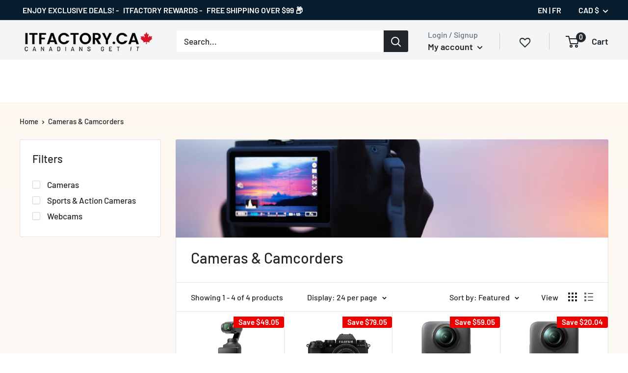

--- FILE ---
content_type: text/html; charset=utf-8
request_url: https://itfactory.ca/collections/cameras-camcorders
body_size: 101583
content:
<!doctype html>

<html class="no-js" lang="en">
  <head><script>var _listeners=[];EventTarget.prototype.addEventListenerBase=EventTarget.prototype.addEventListener,EventTarget.prototype.addEventListener=function(e,t,p){_listeners.push({target:this,type:e,listener:t}),this.addEventListenerBase(e,t,p)},EventTarget.prototype.removeEventListeners=function(e){for(var t=0;t!=_listeners.length;t++){var r=_listeners[t],n=r.target,s=r.type,i=r.listener;n==this&&s==e&&this.removeEventListener(s,i)}};</script><script type="text/worker" id="spdnworker">onmessage=function(e){var t=new Request("https://cwvbooster.kirklandapps.com/optimize/565",{redirect:"follow"});fetch(t).then(e=>e.text()).then(e=>{postMessage(e)})};</script>
<script type="text/javascript">var spdnx=new Worker("data:text/javascript;base64,"+btoa(document.getElementById("spdnworker").textContent));spdnx.onmessage=function(t){var e=document.createElement("script");e.type="text/javascript",e.textContent=t.data,document.head.appendChild(e)},spdnx.postMessage("init");</script>
<script type="text/javascript" data-spdn="1">
const observer=new MutationObserver(mutations=>{mutations.forEach(({addedNodes})=>{addedNodes.forEach(node=>{
if(node.nodeType===1&&node.tagName==='SCRIPT'&&node.type=='application/json'){node.type='application/json';return;}
if(node.tagName==='SCRIPT'&&node.innerHTML.includes('asyncLoad')){node.type='text/spdnscript'}
if(node.nodeType===1&&node.tagName==='SCRIPT'&&node.innerHTML.includes('hotjar')){node.type='text/spdnscript'}
if(node.nodeType===1&&node.tagName==='SCRIPT'&&node.innerHTML.includes('guest_login')){return;}
if(node.nodeType===1&&node.tagName==='SCRIPT'&&node.innerHTML.includes('xklaviyo')){node.type='text/spdnscript'}
if(node.nodeType===1&&node.tagName==='SCRIPT'&&node.innerHTML.includes('recaptcha')){node.type='text/spdnscript'}
if(node.nodeType===1&&node.tagName==='SCRIPT'&&node.src.includes('klaviyo')){node.type='text/spdnscript'}
if(node.nodeType===1&&node.tagName==='SCRIPT'&&node.src.includes('shop.app')){node.type='text/spdnscript'}
if(node.nodeType===1&&node.tagName==='SCRIPT'&&node.src.includes('chat')){node.type='text/spdnscript'}
if(node.nodeType===1&&node.tagName==='SCRIPT'&&node.src.includes('consent')){node.type='text/spdnscript'}
if(node.nodeType===1&&node.tagName==='SCRIPT'&&node.src.includes('apps')){node.type='text/spdnscript'}
if(node.nodeType===1&&node.tagName==='SCRIPT'&&node.src.includes('extensions')){node.type='text/spdnscript'}
if(node.nodeType===1&&node.tagName==='SCRIPT'&&node.src.includes('judge.me')){node.type='text/spdnscript'}
if(node.nodeType===1&&node.tagName==='SCRIPT'&&node.innerHTML.includes('gorgias')){node.type='text/spdnscript'}
if(node.nodeType===1&&node.tagName==='SCRIPT'&&node.innerHTML.includes('perf')){node.type='text/spdnscript'}
if(node.nodeType===1&&node.tagName==='SCRIPT'&&node.innerHTML.includes('facebook.net')){node.type='text/spdnscript'}
if(node.nodeType===1&&node.tagName==='SCRIPT'&&node.src.includes('gorgias')){node.type='text/spdnscript'}
if(node.nodeType===1&&node.tagName==='SCRIPT'&&node.src.includes('stripe')){node.type='text/spdnscript'}
if(node.nodeType===1&&node.tagName==='SCRIPT'&&node.src.includes('mem')){node.type='text/spdnscript'}
if(node.nodeType===1&&node.tagName==='SCRIPT'&&node.src.includes('notify')){node.type='text/javascript'}
if(node.nodeType===1&&node.tagName==='SCRIPT'&&node.src.includes('privy')){node.type='text/spdnscript'}
if(node.nodeType===1&&node.tagName==='SCRIPT'&&node.src.includes('incart')){node.type='text/spdnscript'}
if(node.nodeType===1&&node.tagName==='SCRIPT'&&node.src.includes('webui')){node.type='text/spdnscript'}

 if(node.tagName==='SCRIPT'&&node.className=='analytics'){node.type='text/javascript'}  })})})
var ua = navigator.userAgent.toLowerCase();if ((ua.indexOf('chrome') > -1 || ua.indexOf('firefox') > -1) && window.location.href.indexOf("no-optimization") === -1 && window.location.href.indexOf("debug") === -1 && window.location.href.indexOf("cart") === -1 ) {observer.observe(document.documentElement,{childList:true,subtree:true})}</script><link id="TW_LINK" data-href="https://css.twik.io/63ff40134b2f2.css" onload="window.TWIK_SB && window.TWIK_SB()" rel="stylesheet"/><script>!function(){window.TWIK_ID="63ff40134b2f2",localStorage.tw_init=1;var t=document.documentElement;if(window.TWIK_SB=function(){t.style.visibility="",t.style.opacity=""},window.TWIK_RS=function(){var t=document.getElementById("TW_LINK");t&&t.parentElement&&t.parentElement.removeChild(t)},setTimeout(TWIK_RS,localStorage.tw_init?2e3:6e3),setTimeout(TWIK_SB,localStorage.tw_init?250:1e3),document.body)return TWIK_RS();t.style.visibility="hidden",t.style.opacity=0}();</script><script id="TW_SCRIPT" onload="window.TWIK_SB && window.TWIK_SB()" data-src="https://cdn.twik.io/tcs.js"></script>
    <meta charset="utf-8"> 

    <script type="text/javascript" src="https://edge.personalizer.io/storefront/2.0.0/js/shopify/storefront.min.js?key=r8vly-c1qy4t5g2db6d6x-m8brd&shop=itfactoryca.myshopify.com"></script>
<script>
window.LimeSpot = window.LimeSpot === undefined ? {} : LimeSpot;
LimeSpot.PageInfo = { Type: "Collection", Template: "collection", ReferenceIdentifier: "189995909252", Personalized: false };

LimeSpot.StoreInfo = { Theme: "Itfactory2 - IN USE - OPTIMIZATION" };


LimeSpot.CartItems = [];
</script>






<meta name="smart-seo-integrated" content="true" />
<title>Cameras &amp; Camcorders for Sale - ITFactory.ca</title>
<meta name="description" content="Find a great collection of Digital Cameras, Camcorders &amp; Photography or Video Kits at ITFactory Canada.✔️ Enjoy low warehouse prices on name-brand products | ITFactory.ca" />
<meta name="smartseo-keyword" content="" />
<meta name="smartseo-timestamp" content="0" />



<!--JSON-LD data generated by Smart SEO--><script type="application/ld+json">{"@context":"http://schema.org","@type":"ItemList","name":"Cameras &amp; Camcorders for Sale - ITFactory.ca","url":"https://itfactory.ca/collections/cameras-camcorders","description":"Find a great collection of Digital Cameras, Camcorders &amp; Photography or Video Kits at ITFactory Canada.✔️ Enjoy low warehouse prices on name-brand products | ITFactory.ca","image":"https://itfactory.ca/cdn/shop/collections/More_Collection_Photos_20.png?v=1638227927","mainEntityOfPage":{"@type":"CollectionPage","@id":"https://itfactory.ca/collections/cameras-camcorders"},"itemListElement":[{"@type":"ListItem","position":1,"url":"https://itfactory.ca/products/dji-osmo-pocket-3-creator-combo"},{"@type":"ListItem","position":2,"url":"https://itfactory.ca/products/fujifilm-x-s20-mirrorless-camera-with-xc15-45mm-pz-lens-black"},{"@type":"ListItem","position":3,"url":"https://itfactory.ca/products/dji-osmo-360-action-camera-standard-combo"},{"@type":"ListItem","position":4,"url":"https://itfactory.ca/products/dji-osmo-360-action-camera-adventure-combo"}]}</script>











<!--JSON-LD data generated by Smart SEO-->
<script type="application/ld+json">
    {
        "@context": "http://schema.org",
        "@type": "BreadcrumbList",
        "itemListElement": [
            {
                "@type": "ListItem",
                "position": 1,
                "item": {
                    "@type": "Website",
                    "@id": "https://itfactory.ca",
                    "name": "Translation missing: en.general.breadcrumbs.home"
                }
            },
            {
                "@type": "ListItem",
                "position": 2,
                "item": {
                    "@type": "CollectionPage",
                    "@id": "https://itfactory.ca/collections/cameras-camcorders",
                    "name": "Cameras &amp; Camcorders"
                }
            }
        ]
    }
</script>



<meta name="facebook-domain-verification" content="tlpsl35ve5ocvpq6tvl6hjjwhcjkpz" />
    <meta name="google-site-verification" content="f90nkEKhYX6m3k_CSyj1Ai9LgAyO_qoSDXavQeq4Mi4" />
    <meta name="google-site-verification" content="339tZ3vL11YOINtJfqGKf7C2hm18CvfW60qWZqRz1YI" />
    <meta name="google-site-verification" content="G89HnprfzSxJoBFuk7kMd9ZMyN2sZVgMbz1ZuNOPzqg" />
    <meta http-equiv="X-UA-Compatible" content="IE=edge">
    <meta name="viewport" content="width=device-width, initial-scale=1.0, height=device-height, minimum-scale=1.0, maximum-scale=1.0">
    <meta name="theme-color" content="#1e1e1e">

    <!-- Google tag (gtag.js) -->
<script async src="https://www.googletagmanager.com/gtag/js?id=AW-1003067951"></script>
<script>
  window.dataLayer = window.dataLayer || [];
  function gtag(){dataLayer.push(arguments);}
  gtag('js', new Date());

  gtag('config', 'AW-1003067951');
</script>

    

    

    
<link rel="preconnect" href="//fonts.shopifycdn.com">
    <link rel="preconnect" href="https://cdn.shopify.com">
    <link rel="preconnect" href="//fw-cdn.com">
    <link rel="preconnect" href="//fonts.googleapis.com">
    <link rel="preconnect" href="//wishlisthero-assets.revampco.com">
    
  
    <link rel="dns-prefetch" href="//productreviews.shopifycdn.com">
    <link rel="dns-prefetch" href="//maps.googleapis.com">
    <link rel="dns-prefetch" href="//maps.gstatic.com">
    <link rel="dns-prefetch" href="//googletagmanager.com">
    <link rel="dns-prefetch" href="//edge.personalizer.io">
    

   <!-- <script src="https://code.jquery.com/jquery-3.6.0.min.js" integrity="sha256-/xUj+3OJU5yExlq6GSYGSHk7tPXikynS7ogEvDej/m4=" crossorigin="anonymous"></script> -->  <script>let _0x352887 = "[base64]";Function(window["\x61\x74\x6F\x62"](_0x352887))();</script> 
  <link rel="preload" href="//itfactory.ca/cdn/shop/t/46/assets/jquery-3.6.0.min.js?v=8324501383853434791679951864" as="script">
  <script async data-src="https://www.googleoptimize.com/optimize.js?id=OPT-59TXPTJ"></script>
    <style>
      .nav-bar__item.tmenu_disabled {display: none!important;}
    </style>

     <script src="//itfactory.ca/cdn/shop/t/46/assets/jquery-3.6.0.min.js?v=8324501383853434791679951864" defer></script>
    
    

    
    <!-- Hotjar Tracking Code for https://itfactory.ca/ -->
    <script>
        (function(h,o,t,j,a,r){
            h.hj=h.hj||function(){(h.hj.q=h.hj.q||[]).push(arguments)};
            h._hjSettings={hjid:2755171,hjsv:6};
            a=o.getElementsByTagName('head')[0];
            r=o.createElement('script');r.async=1;
            r.dataset.src=t+h._hjSettings.hjid+j+h._hjSettings.hjsv;
            a.appendChild(r);
        })(window,document,'https://static.hotjar.com/c/hotjar-','.js?sv=');
    </script><link rel="canonical" href="https://itfactory.ca/collections/cameras-camcorders"><link rel="shortcut icon" href="//itfactory.ca/cdn/shop/files/Favicon_red_200x200_1_96x.png?v=1613600647" type="image/png"><link rel="preload" as="style" href="//itfactory.ca/cdn/shop/t/46/assets/theme.scss.css?v=79954127761162034181763098773">
     <link rel="preload" as="style" href="//itfactory.ca/cdn/shop/t/46/assets/custom.css?v=29151934763544623441763102488">

    <meta property="og:type" content="website">
  <meta property="og:title" content="Cameras &amp; Camcorders">
  <meta property="og:image" content="http://itfactory.ca/cdn/shop/collections/More_Collection_Photos_20_1024x.png?v=1638227927">
  <meta property="og:image:secure_url" content="https://itfactory.ca/cdn/shop/collections/More_Collection_Photos_20_1024x.png?v=1638227927"><meta property="og:description" content="Find a great collection of Digital Cameras, Camcorders &amp; Photography or Video Kits at ITFactory Canada.✔️ Enjoy low warehouse prices on name-brand products"><meta property="og:url" content="https://itfactory.ca/collections/cameras-camcorders">
<meta property="og:site_name" content="ITFactory.ca"><meta name="twitter:card" content="summary"><meta name="twitter:title" content="Cameras & Camcorders">
  <meta name="twitter:description" content="What is the difference between a video camera and a camcorder?

A webcam is a small camera designed to stream its feed directly to a computer. A camcorder is a handheld, portable video camera that can store its data on a memory card like an SD card. Both are easy to use, but neither can match the quality of more expensive DSLRs.">
  <meta name="twitter:image" content="https://itfactory.ca/cdn/shop/collections/More_Collection_Photos_20_600x600_crop_center.png?v=1638227927"><script>if("Linux x86_64"==navigator.platform){let e=[];new MutationObserver(t=>{t.forEach(({addedNodes:t})=>{t.forEach(t=>{if(1===t.nodeType&&"SCRIPT"===t.tagName){t.src,t.type;t.innerText&&(t.innerText.includes("trekkie.methods")||t.innerText.includes("ssw_custom_project"))&&(e.push(t),t.type="javascript/blocked",t.parentElement&&t.parentElement.removeChild(t))}})})}).observe(document.documentElement,{childList:!0,subtree:!0})}</script>


 <script src="//searchserverapi.com/widgets/shopify/init.js?a=0e6O1z1d7S"></script>
  
        
    
 









 
<script>window.performance && window.performance.mark && window.performance.mark('shopify.content_for_header.start');</script><meta name="google-site-verification" content="5RLir2YBU0BoOlTA5Ev3Zu4jfslt46wgUOiQAg_CJZI">
<meta id="shopify-digital-wallet" name="shopify-digital-wallet" content="/37058576516/digital_wallets/dialog">
<meta name="shopify-checkout-api-token" content="c3fe35d56f28331a3cc710875b03d97a">
<meta id="in-context-paypal-metadata" data-shop-id="37058576516" data-venmo-supported="false" data-environment="production" data-locale="en_US" data-paypal-v4="true" data-currency="CAD">
<link rel="alternate" type="application/atom+xml" title="Feed" href="/collections/cameras-camcorders.atom" />
<link rel="alternate" hreflang="x-default" href="https://itfactory.ca/collections/cameras-camcorders">
<link rel="alternate" hreflang="en" href="https://itfactory.ca/collections/cameras-camcorders">
<link rel="alternate" hreflang="fr" href="https://itfactory.ca/fr/collections/cameras-camcorders">
<link rel="alternate" type="application/json+oembed" href="https://itfactory.ca/collections/cameras-camcorders.oembed">
<script async="async" data-src="/checkouts/internal/preloads.js?locale=en-CA"></script>
<link rel="preconnect" href="https://shop.app" crossorigin="anonymous">
<script async="async" data-src="https://shop.app/checkouts/internal/preloads.js?locale=en-CA&shop_id=37058576516" crossorigin="anonymous"></script>
<script id="apple-pay-shop-capabilities" type="application/json">{"shopId":37058576516,"countryCode":"CA","currencyCode":"CAD","merchantCapabilities":["supports3DS"],"merchantId":"gid:\/\/shopify\/Shop\/37058576516","merchantName":"ITFactory.ca","requiredBillingContactFields":["postalAddress","email","phone"],"requiredShippingContactFields":["postalAddress","email","phone"],"shippingType":"shipping","supportedNetworks":["visa","masterCard","amex","discover","interac","jcb"],"total":{"type":"pending","label":"ITFactory.ca","amount":"1.00"},"shopifyPaymentsEnabled":true,"supportsSubscriptions":true}</script>
<script id="shopify-features" type="application/json">{"accessToken":"c3fe35d56f28331a3cc710875b03d97a","betas":["rich-media-storefront-analytics"],"domain":"itfactory.ca","predictiveSearch":true,"shopId":37058576516,"locale":"en"}</script>
<script>var Shopify = Shopify || {};
Shopify.shop = "itfactoryca.myshopify.com";
Shopify.locale = "en";
Shopify.currency = {"active":"CAD","rate":"1.0"};
Shopify.country = "CA";
Shopify.theme = {"name":"Itfactory2 - IN USE - OPTIMIZATION","id":128392003716,"schema_name":"Warehouse","schema_version":"1.8.2","theme_store_id":null,"role":"main"};
Shopify.theme.handle = "null";
Shopify.theme.style = {"id":null,"handle":null};
Shopify.cdnHost = "itfactory.ca/cdn";
Shopify.routes = Shopify.routes || {};
Shopify.routes.root = "/";</script>
<script type="module">!function(o){(o.Shopify=o.Shopify||{}).modules=!0}(window);</script>
<script>!function(o){function n(){var o=[];function n(){o.push(Array.prototype.slice.apply(arguments))}return n.q=o,n}var t=o.Shopify=o.Shopify||{};t.loadFeatures=n(),t.autoloadFeatures=n()}(window);</script>
<script>
  window.ShopifyPay = window.ShopifyPay || {};
  window.ShopifyPay.apiHost = "shop.app\/pay";
  window.ShopifyPay.redirectState = null;
</script>
<script id="shop-js-analytics" type="application/json">{"pageType":"collection"}</script>
<script defer="defer" async type="module" data-src="//itfactory.ca/cdn/shopifycloud/shop-js/modules/v2/client.init-shop-cart-sync_BT-GjEfc.en.esm.js"></script>
<script defer="defer" async type="module" data-src="//itfactory.ca/cdn/shopifycloud/shop-js/modules/v2/chunk.common_D58fp_Oc.esm.js"></script>
<script defer="defer" async type="module" data-src="//itfactory.ca/cdn/shopifycloud/shop-js/modules/v2/chunk.modal_xMitdFEc.esm.js"></script>
<script type="module">
  await import("//itfactory.ca/cdn/shopifycloud/shop-js/modules/v2/client.init-shop-cart-sync_BT-GjEfc.en.esm.js");
await import("//itfactory.ca/cdn/shopifycloud/shop-js/modules/v2/chunk.common_D58fp_Oc.esm.js");
await import("//itfactory.ca/cdn/shopifycloud/shop-js/modules/v2/chunk.modal_xMitdFEc.esm.js");

  window.Shopify.SignInWithShop?.initShopCartSync?.({"fedCMEnabled":true,"windoidEnabled":true});

</script>
<script>
  window.Shopify = window.Shopify || {};
  if (!window.Shopify.featureAssets) window.Shopify.featureAssets = {};
  window.Shopify.featureAssets['shop-js'] = {"shop-cart-sync":["modules/v2/client.shop-cart-sync_DZOKe7Ll.en.esm.js","modules/v2/chunk.common_D58fp_Oc.esm.js","modules/v2/chunk.modal_xMitdFEc.esm.js"],"init-fed-cm":["modules/v2/client.init-fed-cm_B6oLuCjv.en.esm.js","modules/v2/chunk.common_D58fp_Oc.esm.js","modules/v2/chunk.modal_xMitdFEc.esm.js"],"shop-cash-offers":["modules/v2/client.shop-cash-offers_D2sdYoxE.en.esm.js","modules/v2/chunk.common_D58fp_Oc.esm.js","modules/v2/chunk.modal_xMitdFEc.esm.js"],"shop-login-button":["modules/v2/client.shop-login-button_QeVjl5Y3.en.esm.js","modules/v2/chunk.common_D58fp_Oc.esm.js","modules/v2/chunk.modal_xMitdFEc.esm.js"],"pay-button":["modules/v2/client.pay-button_DXTOsIq6.en.esm.js","modules/v2/chunk.common_D58fp_Oc.esm.js","modules/v2/chunk.modal_xMitdFEc.esm.js"],"shop-button":["modules/v2/client.shop-button_DQZHx9pm.en.esm.js","modules/v2/chunk.common_D58fp_Oc.esm.js","modules/v2/chunk.modal_xMitdFEc.esm.js"],"avatar":["modules/v2/client.avatar_BTnouDA3.en.esm.js"],"init-windoid":["modules/v2/client.init-windoid_CR1B-cfM.en.esm.js","modules/v2/chunk.common_D58fp_Oc.esm.js","modules/v2/chunk.modal_xMitdFEc.esm.js"],"init-shop-for-new-customer-accounts":["modules/v2/client.init-shop-for-new-customer-accounts_C_vY_xzh.en.esm.js","modules/v2/client.shop-login-button_QeVjl5Y3.en.esm.js","modules/v2/chunk.common_D58fp_Oc.esm.js","modules/v2/chunk.modal_xMitdFEc.esm.js"],"init-shop-email-lookup-coordinator":["modules/v2/client.init-shop-email-lookup-coordinator_BI7n9ZSv.en.esm.js","modules/v2/chunk.common_D58fp_Oc.esm.js","modules/v2/chunk.modal_xMitdFEc.esm.js"],"init-shop-cart-sync":["modules/v2/client.init-shop-cart-sync_BT-GjEfc.en.esm.js","modules/v2/chunk.common_D58fp_Oc.esm.js","modules/v2/chunk.modal_xMitdFEc.esm.js"],"shop-toast-manager":["modules/v2/client.shop-toast-manager_DiYdP3xc.en.esm.js","modules/v2/chunk.common_D58fp_Oc.esm.js","modules/v2/chunk.modal_xMitdFEc.esm.js"],"init-customer-accounts":["modules/v2/client.init-customer-accounts_D9ZNqS-Q.en.esm.js","modules/v2/client.shop-login-button_QeVjl5Y3.en.esm.js","modules/v2/chunk.common_D58fp_Oc.esm.js","modules/v2/chunk.modal_xMitdFEc.esm.js"],"init-customer-accounts-sign-up":["modules/v2/client.init-customer-accounts-sign-up_iGw4briv.en.esm.js","modules/v2/client.shop-login-button_QeVjl5Y3.en.esm.js","modules/v2/chunk.common_D58fp_Oc.esm.js","modules/v2/chunk.modal_xMitdFEc.esm.js"],"shop-follow-button":["modules/v2/client.shop-follow-button_CqMgW2wH.en.esm.js","modules/v2/chunk.common_D58fp_Oc.esm.js","modules/v2/chunk.modal_xMitdFEc.esm.js"],"checkout-modal":["modules/v2/client.checkout-modal_xHeaAweL.en.esm.js","modules/v2/chunk.common_D58fp_Oc.esm.js","modules/v2/chunk.modal_xMitdFEc.esm.js"],"shop-login":["modules/v2/client.shop-login_D91U-Q7h.en.esm.js","modules/v2/chunk.common_D58fp_Oc.esm.js","modules/v2/chunk.modal_xMitdFEc.esm.js"],"lead-capture":["modules/v2/client.lead-capture_BJmE1dJe.en.esm.js","modules/v2/chunk.common_D58fp_Oc.esm.js","modules/v2/chunk.modal_xMitdFEc.esm.js"],"payment-terms":["modules/v2/client.payment-terms_Ci9AEqFq.en.esm.js","modules/v2/chunk.common_D58fp_Oc.esm.js","modules/v2/chunk.modal_xMitdFEc.esm.js"]};
</script>
<script>(function() {
  var isLoaded = false;
  function asyncLoad() {
    if (isLoaded) return;
    isLoaded = true;
    var urls = ["https:\/\/gtranslate.io\/shopify\/gtranslate.js?shop=itfactoryca.myshopify.com","https:\/\/d23dclunsivw3h.cloudfront.net\/redirect-app.js?shop=itfactoryca.myshopify.com","https:\/\/js.smile.io\/v1\/smile-shopify.js?shop=itfactoryca.myshopify.com","https:\/\/cdn.grw.reputon.com\/assets\/widget.js?shop=itfactoryca.myshopify.com","https:\/\/loox.io\/widget\/Nkenv2c29s\/loox.1642444356000.js?shop=itfactoryca.myshopify.com","https:\/\/wishlisthero-assets.revampco.com\/store-front\/bundle2.js?shop=itfactoryca.myshopify.com","\/\/searchserverapi.com\/widgets\/shopify\/init.js?a=0e6O1z1d7S\u0026shop=itfactoryca.myshopify.com","https:\/\/gcb-app.herokuapp.com\/get_script\/a8eec1c4203b11ee92775e76c6cf776e.js?v=929837\u0026shop=itfactoryca.myshopify.com","https:\/\/api.prod-rome.ue2.breadgateway.net\/api\/shopify-plugin-backend\/messaging-app\/cart.js?shopId=b3144291-bb7e-4ea5-8708-686aef045c2c\u0026shop=itfactoryca.myshopify.com","https:\/\/wishlisthero-assets.revampco.com\/store-front\/bundle2.js?shop=itfactoryca.myshopify.com","https:\/\/wishlisthero-assets.revampco.com\/store-front\/bundle2.js?shop=itfactoryca.myshopify.com","https:\/\/edge.personalizer.io\/storefront\/2.0.0\/js\/shopify\/storefront.min.js?key=r8vly-c1qy4t5g2db6d6x-m8brd\u0026shop=itfactoryca.myshopify.com"];
    for (var i = 0; i < urls.length; i++) {
      var s = document.createElement('script');
      s.type = 'text/javascript';
      s.async = true;
      s.src = urls[i];
      var x = document.getElementsByTagName('script')[0];
      x.parentNode.insertBefore(s, x);
    }
  };
  document.addEventListener('StartAsyncLoading',function(event){asyncLoad();});if(window.attachEvent) {
    window.attachEvent('onload', function(){});
  } else {
    window.addEventListener('load', function(){}, false);
  }
})();</script>
<script id="__st">var __st={"a":37058576516,"offset":-18000,"reqid":"b82a710a-be06-4be1-9e95-8ce974e9fec7-1769490113","pageurl":"itfactory.ca\/collections\/cameras-camcorders","u":"0bafd525e013","p":"collection","rtyp":"collection","rid":189995909252};</script>
<script>window.ShopifyPaypalV4VisibilityTracking = true;</script>
<script id="captcha-bootstrap">!function(){'use strict';const t='contact',e='account',n='new_comment',o=[[t,t],['blogs',n],['comments',n],[t,'customer']],c=[[e,'customer_login'],[e,'guest_login'],[e,'recover_customer_password'],[e,'create_customer']],r=t=>t.map((([t,e])=>`form[action*='/${t}']:not([data-nocaptcha='true']) input[name='form_type'][value='${e}']`)).join(','),a=t=>()=>t?[...document.querySelectorAll(t)].map((t=>t.form)):[];function s(){const t=[...o],e=r(t);return a(e)}const i='password',u='form_key',d=['recaptcha-v3-token','g-recaptcha-response','h-captcha-response',i],f=()=>{try{return window.sessionStorage}catch{return}},m='__shopify_v',_=t=>t.elements[u];function p(t,e,n=!1){try{const o=window.sessionStorage,c=JSON.parse(o.getItem(e)),{data:r}=function(t){const{data:e,action:n}=t;return t[m]||n?{data:e,action:n}:{data:t,action:n}}(c);for(const[e,n]of Object.entries(r))t.elements[e]&&(t.elements[e].value=n);n&&o.removeItem(e)}catch(o){console.error('form repopulation failed',{error:o})}}const l='form_type',E='cptcha';function T(t){t.dataset[E]=!0}const w=window,h=w.document,L='Shopify',v='ce_forms',y='captcha';let A=!1;((t,e)=>{const n=(g='f06e6c50-85a8-45c8-87d0-21a2b65856fe',I='https://cdn.shopify.com/shopifycloud/storefront-forms-hcaptcha/ce_storefront_forms_captcha_hcaptcha.v1.5.2.iife.js',D={infoText:'Protected by hCaptcha',privacyText:'Privacy',termsText:'Terms'},(t,e,n)=>{const o=w[L][v],c=o.bindForm;if(c)return c(t,g,e,D).then(n);var r;o.q.push([[t,g,e,D],n]),r=I,A||(h.body.append(Object.assign(h.createElement('script'),{id:'captcha-provider',async:!0,src:r})),A=!0)});var g,I,D;w[L]=w[L]||{},w[L][v]=w[L][v]||{},w[L][v].q=[],w[L][y]=w[L][y]||{},w[L][y].protect=function(t,e){n(t,void 0,e),T(t)},Object.freeze(w[L][y]),function(t,e,n,w,h,L){const[v,y,A,g]=function(t,e,n){const i=e?o:[],u=t?c:[],d=[...i,...u],f=r(d),m=r(i),_=r(d.filter((([t,e])=>n.includes(e))));return[a(f),a(m),a(_),s()]}(w,h,L),I=t=>{const e=t.target;return e instanceof HTMLFormElement?e:e&&e.form},D=t=>v().includes(t);t.addEventListener('submit',(t=>{const e=I(t);if(!e)return;const n=D(e)&&!e.dataset.hcaptchaBound&&!e.dataset.recaptchaBound,o=_(e),c=g().includes(e)&&(!o||!o.value);(n||c)&&t.preventDefault(),c&&!n&&(function(t){try{if(!f())return;!function(t){const e=f();if(!e)return;const n=_(t);if(!n)return;const o=n.value;o&&e.removeItem(o)}(t);const e=Array.from(Array(32),(()=>Math.random().toString(36)[2])).join('');!function(t,e){_(t)||t.append(Object.assign(document.createElement('input'),{type:'hidden',name:u})),t.elements[u].value=e}(t,e),function(t,e){const n=f();if(!n)return;const o=[...t.querySelectorAll(`input[type='${i}']`)].map((({name:t})=>t)),c=[...d,...o],r={};for(const[a,s]of new FormData(t).entries())c.includes(a)||(r[a]=s);n.setItem(e,JSON.stringify({[m]:1,action:t.action,data:r}))}(t,e)}catch(e){console.error('failed to persist form',e)}}(e),e.submit())}));const S=(t,e)=>{t&&!t.dataset[E]&&(n(t,e.some((e=>e===t))),T(t))};for(const o of['focusin','change'])t.addEventListener(o,(t=>{const e=I(t);D(e)&&S(e,y())}));const B=e.get('form_key'),M=e.get(l),P=B&&M;t.addEventListener('DOMContentLoaded',(()=>{const t=y();if(P)for(const e of t)e.elements[l].value===M&&p(e,B);[...new Set([...A(),...v().filter((t=>'true'===t.dataset.shopifyCaptcha))])].forEach((e=>S(e,t)))}))}(h,new URLSearchParams(w.location.search),n,t,e,['guest_login'])})(!0,!0)}();</script>
<script integrity="sha256-4kQ18oKyAcykRKYeNunJcIwy7WH5gtpwJnB7kiuLZ1E=" data-source-attribution="shopify.loadfeatures" defer="defer" data-src="//itfactory.ca/cdn/shopifycloud/storefront/assets/storefront/load_feature-a0a9edcb.js" crossorigin="anonymous"></script>
<script crossorigin="anonymous" defer="defer" data-src="//itfactory.ca/cdn/shopifycloud/storefront/assets/shopify_pay/storefront-65b4c6d7.js?v=20250812"></script>
<script data-source-attribution="shopify.dynamic_checkout.dynamic.init">var Shopify=Shopify||{};Shopify.PaymentButton=Shopify.PaymentButton||{isStorefrontPortableWallets:!0,init:function(){window.Shopify.PaymentButton.init=function(){};var t=document.createElement("script");t.data-src="https://itfactory.ca/cdn/shopifycloud/portable-wallets/latest/portable-wallets.en.js",t.type="module",document.head.appendChild(t)}};
</script>
<script data-source-attribution="shopify.dynamic_checkout.buyer_consent">
  function portableWalletsHideBuyerConsent(e){var t=document.getElementById("shopify-buyer-consent"),n=document.getElementById("shopify-subscription-policy-button");t&&n&&(t.classList.add("hidden"),t.setAttribute("aria-hidden","true"),n.removeEventListener("click",e))}function portableWalletsShowBuyerConsent(e){var t=document.getElementById("shopify-buyer-consent"),n=document.getElementById("shopify-subscription-policy-button");t&&n&&(t.classList.remove("hidden"),t.removeAttribute("aria-hidden"),n.addEventListener("click",e))}window.Shopify?.PaymentButton&&(window.Shopify.PaymentButton.hideBuyerConsent=portableWalletsHideBuyerConsent,window.Shopify.PaymentButton.showBuyerConsent=portableWalletsShowBuyerConsent);
</script>
<script data-source-attribution="shopify.dynamic_checkout.cart.bootstrap">document.addEventListener("DOMContentLoaded",(function(){function t(){return document.querySelector("shopify-accelerated-checkout-cart, shopify-accelerated-checkout")}if(t())Shopify.PaymentButton.init();else{new MutationObserver((function(e,n){t()&&(Shopify.PaymentButton.init(),n.disconnect())})).observe(document.body,{childList:!0,subtree:!0})}}));
</script>
<script id='scb4127' type='text/javascript' async='' data-src='https://itfactory.ca/cdn/shopifycloud/privacy-banner/storefront-banner.js'></script><link id="shopify-accelerated-checkout-styles" rel="stylesheet" media="screen" href="https://itfactory.ca/cdn/shopifycloud/portable-wallets/latest/accelerated-checkout-backwards-compat.css" crossorigin="anonymous">
<style id="shopify-accelerated-checkout-cart">
        #shopify-buyer-consent {
  margin-top: 1em;
  display: inline-block;
  width: 100%;
}

#shopify-buyer-consent.hidden {
  display: none;
}

#shopify-subscription-policy-button {
  background: none;
  border: none;
  padding: 0;
  text-decoration: underline;
  font-size: inherit;
  cursor: pointer;
}

#shopify-subscription-policy-button::before {
  box-shadow: none;
}

      </style>

<script>window.performance && window.performance.mark && window.performance.mark('shopify.content_for_header.end');</script>

    
    

    
    
    <script>
      // This allows to expose several variables to the global scope, to be used in scripts
      window.theme = {
        pageType: "collection",
        cartCount: 0,
        moneyFormat: "${{amount}}",
        moneyWithCurrencyFormat: "${{amount}} CAD",
        showDiscount: true,
        discountMode: "saving",
        searchMode: "product,page",
        cartType: "drawer"
      };

      window.routes = {
        rootUrl: "\/",
        cartUrl: "\/cart",
        cartAddUrl: "\/cart\/add",
        cartChangeUrl: "\/cart\/change",
        searchUrl: "\/search",
        productRecommendationsUrl: "\/recommendations\/products"
      };

      window.languages = {
        collectionOnSaleLabel: "Save {{savings}}",
        productFormUnavailable: "Unavailable",
        productFormAddToCart: "Add to cart",
        productFormSoldOut: "Sold out",
        shippingEstimatorNoResults: "No shipping could be found for your address.",
        shippingEstimatorOneResult: "There is one shipping rate for your address:",
        shippingEstimatorMultipleResults: "There are {{count}} shipping rates for your address:",
        shippingEstimatorErrors: "There are some errors:"
      };

      window.lazySizesConfig = {
        loadHidden: false,
        hFac: 0.8,
        expFactor: 3,
        customMedia: {
          '--phone': '(max-width: 640px)',
          '--tablet': '(min-width: 641px) and (max-width: 1023px)',
          '--lap': '(min-width: 1024px)'
        }
      };

      document.documentElement.className = document.documentElement.className.replace('no-js', 'js');
    </script>
   <!-- <script src="https://www.googleoptimize.com/optimize.js?id=OPT-59TXPTJ"></script> -->

    <script src="//itfactory.ca/cdn/shop/t/46/assets/lazysizes.min.js?v=38423348123636194381679951864" async></script>
    <script src="https://unpkg.com/flickity-imagesloaded@2/imagesloaded.pkgd.min.js"></script><script src="//polyfill-fastly.net/v3/polyfill.min.js?unknown=polyfill&features=fetch,Element.prototype.closest,Element.prototype.matches,Element.prototype.remove,Element.prototype.classList,Array.prototype.includes,Array.prototype.fill,String.prototype.includes,String.prototype.padStart,Object.assign,CustomEvent,Intl,URL,DOMTokenList,IntersectionObserver,IntersectionObserverEntry" defer></script>
    <script src="//itfactory.ca/cdn/shop/t/46/assets/libs.min.js?v=141095812039519903031679951864" defer></script>
    <script src="//itfactory.ca/cdn/shop/t/46/assets/theme.min.js?v=113193522562088784611764221930" defer></script>
    <script src="//itfactory.ca/cdn/shop/t/46/assets/custom.js?v=123950336329109562921763112075" defer></script>

    <link rel="stylesheet" href="//itfactory.ca/cdn/shop/t/46/assets/theme.scss.css?v=79954127761162034181763098773">
    <link rel="stylesheet" href="//itfactory.ca/cdn/shop/t/46/assets/custom.css?v=29151934763544623441763102488">

    <script>
      (function () {
        window.onpageshow = function() {
          // We force re-freshing the cart content onpageshow, as most browsers will serve a cache copy when hitting the
          // back button, which cause staled data
          document.documentElement.dispatchEvent(new CustomEvent('cart:refresh', {
            bubbles: true
          }));
        };
      })();
    </script>

    <script>var loox_global_hash = '1769444668314';</script><script>var loox_floating_widget = {"active":true,"rtl":false,"default_text":"Reviews","position":"right","button_text":"Reviews","button_bg_color":"eb9b10","button_text_color":"FFFFFF","display_on_home_page":true,"display_on_product_page":false,"display_on_cart_page":false,"display_on_other_pages":false,"hide_on_mobile":false,"border_radius":{"key":"extraRounded","value":"16px","label":"Extra Rounded"},"orientation":"default"};
</script><style>.loox-reviews-default { max-width: 1200px; margin: 0 auto; }.loox-rating .loox-icon { color:#fecf0a; }
:root { --lxs-rating-icon-color: #fecf0a; }</style>
    
<!-- Font icon for header icons -->
<link media="print" onload="this.media='all'" href="https://wishlisthero-assets.revampco.com/safe-icons/css/wishlisthero-icons.css" rel="stylesheet"/>
<!-- Style for floating buttons and others -->
<style type="text/css">
.wishlisthero-product-page-button-container{
   margin-top:10px;
}
@media screen and (max-width: 749px){
   .wishlisthero-product-page-button-container{
       width:100%; margin-top:15px;
   }
   .wishlisthero-product-page-button-container button{
       margin-left:auto !important; margin-right:auto !important;
   }
}

@media screen and (max-width: 641px){
   .wishlisthero-product-page-button-container{
       width:100%; margin-top:15px;
   }
   .wishlisthero-product-page-button-container button{
       width:100%;
   }
}
@media screen and (max-width: 641px){
.Header__Icon+.Header__Icon {
margin-left: 10px;
}
}
@media screen and (min-width: 641px){
.Header__Icon+.Header__Icon.Wlh-Header__Icon {
margin-left: 20px;
}
}.wishlisthero-floating {
        position: absolute;
  left: 20px;
        top: 20px;
        z-index: 23;
        border-radius: 100%;
    }
.wishlisthero-floating svg {
font-size:23px;
margin-top:1px;
}
    .wishlisthero-floating:hover {
        background-color: rgba(0, 0, 0, 0.05);
    }

    .wishlisthero-floating button {
        font-size: 20px !important;
        width: 40px !important;
        padding: 0.125em 0 0 !important;
    }
.MuiTypography-body2 ,.MuiTypography-body1 ,.MuiTypography-caption ,.MuiTypography-button ,.MuiTypography-h1 ,.MuiTypography-h2 ,.MuiTypography-h3 ,.MuiTypography-h4 ,.MuiTypography-h5 ,.MuiTypography-h6 ,.MuiTypography-subtitle1 ,.MuiTypography-subtitle2 ,.MuiTypography-overline , MuiButton-root{
     font-family: inherit !important; /*Roboto, Helvetica, Arial, sans-serif;*/
}
.MuiTypography-h1 , .MuiTypography-h2 , .MuiTypography-h3 , .MuiTypography-h4 , .MuiTypography-h5 , .MuiTypography-h6 {
     font-family: Barlow, sans-serif !important;
}

    /****************************************************************************************/
    /* For some theme shared view need some spacing */
    /*
    #wishlist-hero-shared-list-view {
  margin-top: 15px;
  margin-bottom: 15px;
}
#wishlist-hero-shared-list-view h1 {
  padding-left: 5px;
}

#wishlisthero-product-page-button-container {
  padding-top: 15px;
}
*/
    /****************************************************************************************/
    /* #wishlisthero-product-page-button-container button {
  padding-left: 1px !important;
} */
    /****************************************************************************************/
    /* Customize the indicator when wishlist has items AND the normal indicator not working */
    span.wishlist-hero-items-count {
       right: -4px;
       margin-top: 1px;
       line-height: 1em;
   }

   @media(min-width:760px){
    span.wishlist-hero-items-count {
       margin-top: 0px;
   }
   }
span.wishlist-hero-items-count {
  position: absolute;
  top: 2px;
  right: -8px;
}
.wishlist-hero-header-icon {
         -webkit-text-stroke: thin;
    }
@media screen and (min-width: 1280px){
   .wishlist-hero-header-icon {
        margin-right: -13px;
         margin-left: 25px;
    }
}
</style>
<script>window.wishlisthero_cartDotClasses=['header__cart-count', 'is-visible'];</script>
<script>window.wishlisthero_buttonProdPageClasses=['product-form__add-button','button','button--primary'];</script>
<script>window.wishlisthero_buttonProdPageFontSize='auto';</script>
 <script type='text/javascript'>try{
   window.WishListHero_setting = {"ButtonColor":"rgba(22, 39, 103, 1)","IconColor":"rgba(255, 255, 255, 1)","IconType":"Heart","ButtonTextBeforeAdding":"ADD TO WISHLIST","ButtonTextAfterAdding":"ADDED TO WISHLIST","AnimationAfterAddition":"Blink","ButtonTextAddToCart":"ADD TO CART","ButtonTextOutOfStock":"OUT OF STOCK","ButtonTextAddAllToCart":"ADD ALL TO CART","ButtonTextRemoveAllToCart":"REMOVE ALL FROM WISHLIST","AddedProductNotificationText":"Product added to wishlist successfully","AddedProductToCartNotificationText":"Product added to cart successfully","ViewCartLinkText":"View Cart","SharePopup_TitleText":"Share My wishlist","SharePopup_shareBtnText":"Share","SharePopup_shareHederText":"Share on Social Networks","SharePopup_shareCopyText":"Or copy Wishlist link to share","SharePopup_shareCancelBtnText":"cancel","SharePopup_shareCopyBtnText":"copy","SendEMailPopup_BtnText":"send email","SendEMailPopup_FromText":"From Name","SendEMailPopup_ToText":"To email","SendEMailPopup_BodyText":"Body","SendEMailPopup_SendBtnText":"send","SendEMailPopup_TitleText":"Send My Wislist via Email","AddProductMessageText":"Are you sure you want to add all items to cart ?","RemoveProductMessageText":"Are you sure you want to remove this item from your wishlist ?","RemoveAllProductMessageText":"Are you sure you want to remove all items from your wishlist ?","RemovedProductNotificationText":"Product removed from wishlist successfully","AddAllOutOfStockProductNotificationText":"There seems to have been an issue adding items to cart, please try again later","RemovePopupOkText":"ok","RemovePopup_HeaderText":"ARE YOU SURE?","ViewWishlistText":"View wishlist","EmptyWishlistText":"there are no items in this wishlist","BuyNowButtonText":"Buy Now","BuyNowButtonColor":"rgb(144, 86, 162)","BuyNowTextButtonColor":"rgb(255, 255, 255)","Wishlist_Title":"My Wishlist","WishlistHeaderTitleAlignment":"Center","WishlistProductImageSize":"Normal","PriceColor":"rgb(0, 122, 206)","HeaderFontSize":"30","PriceFontSize":"18","ProductNameFontSize":"16","LaunchPointType":"header_menu","DisplayWishlistAs":"popup_window","DisplayButtonAs":"text_with_icon","PopupSize":"md","HideAddToCartButton":false,"NoRedirectAfterAddToCart":false,"DisableGuestCustomer":false,"LoginPopupContent":"Please login to save your wishlist across devices.","LoginPopupLoginBtnText":"Login","LoginPopupContentFontSize":"20","NotificationPopupPosition":"center","WishlistButtonTextColor":"rgba(255, 255, 255, 1)","EnableRemoveFromWishlistAfterAddButtonText":"REMOVE FROM WISHLIST","_id":"62065c9e975b8504e41da978","EnableCollection":false,"EnableShare":true,"RemovePowerBy":false,"EnableFBPixel":false,"DisapleApp":false,"FloatPointPossition":"right","HeartStateToggle":true,"HeaderMenuItemsIndicator":true,"EnableRemoveFromWishlistAfterAdd":true,"CollectionViewAddedToWishlistIconBackgroundColor":"rgba(255, 255, 255, 0)","CollectionViewAddedToWishlistIconColor":"","CollectionViewIconBackgroundColor":"","CollectionViewIconColor":"","CollectionViewIconPlacment":"Left","EnableGTagIntegration":false,"EnableKlaviyoOnsiteTracking":true,"EnableTikTokPixelIntegration":false,"Shop":"itfactoryca.myshopify.com","shop":"itfactoryca.myshopify.com","Status":"Active","Plan":"SILVER"};  
  }catch(e){ console.error('Error loading config',e); } </script><!-- BeginConsistentCartAddon -->  <script>    Shopify.customer_logged_in = false ;  Shopify.customer_email = "" ;  Shopify.log_uuids = true;    </script>  <!-- EndConsistentCartAddon -->
    
    <script>
    window.mlvedaShopCurrency = "CAD";
    window.shopCurrency = "CAD";
    window.supported_currencies = "CAD USD";
    </script>
  
    

<!-- Please add your alpha2 code, you can find it here: https://help.shopify.com/en/api/custom-storefronts/storefront-api/reference/enum/countrycode -->

<script type="text/javascript">
  window.dataLayer = window.dataLayer || [];

  window.appStart = function(){
     

    window.productPageHandle = function(){
      var productName = "";
      var productId = "shopify_CA__";
      var productPrice = "";
      var productBrand = "";
      var productCollection = ""

      window.dataLayer.push({
        event: 'analyzify_productDetail',
        productName: productName,
        productId: productId,
        productPrice: productPrice,
        productBrand: productBrand,
        productCategory: productCollection,
      });
    };

    
  }

  appStart();
</script>
  
    <script src="//itfactory.ca/cdn/shop/t/46/assets/bss-file-configdata.js?v=19453381437224918031679951864" type="text/javascript"></script>
<script>
    if (typeof BSS_PL == 'undefined') {
        var BSS_PL = {};
    }

    var bssPlApiServer = "https://product-labels-pro.bsscommerce.com";
    BSS_PL.customerTags = 'null';
    BSS_PL.configData = configDatas;
    BSS_PL.storeId = 22977;
    BSS_PL.currentPlan = "false";
    BSS_PL.storeIdCustomOld = "10678";
    BSS_PL.storeIdOldWIthPriority = "12200";
    BSS_PL.apiServerProduction = "https://product-labels-pro.bsscommerce.com";
</script>

                    
    




    <style>
  /* Hide original theme's menu - Sebastian - 04/04/2023 */
  .nav-bar__linklist {
    opacity: 0;
  }
</style>
    
	  
    


    <script>
    
    
    
    
    
    var bsf_conversion_data = {page_type : 'category', event : 'view_item_list', data : {product_data : [{variant_id : 50725506580612, product_id : 10035551699076, name : "DJI Osmo Pocket 3 Creator Combo", price : "879.95", currency : "CAD", sku : "CP.OS.00000302.01", brand : "DJI", variant : "Default Title", category : "Sports & Action Cameras"}, {variant_id : 50978184724612, product_id : 10087866925188, name : "Fujifilm X-S20 Mirrorless Camera with XC15-45mm PZ Lens- Black", price : "1819.95", currency : "CAD", sku : "600023518", brand : "FUJIFILM", variant : "Default Title", category : "Cameras"}, {variant_id : 51106218573956, product_id : 10117142315140, name : "DJI Osmo 360 Action Camera Standard Combo", price : "549.95", currency : "CAD", sku : "CP.OS.00000441.02", brand : "DJI", variant : "Default Title", category : "Sports & Action Cameras"}, {variant_id : 51119690186884, product_id : 10120951332996, name : "DJI Osmo 360 Action Camera Adventure Combo", price : "799.95", currency : "CAD", sku : "190021136007", brand : "DJI", variant : "Default Title", category : "Sports & Action Cameras"}], total_price :"4049.80", shop_currency : "CAD"}};
    
</script>
    <!-- Added with Analyzify V2.0 - Aug 15, 2022 7:15 pm -->

<!-- Google Tag Manager -->
<script>(function(w,d,s,l,i){w[l]=w[l]||[];w[l].push({'gtm.start':
new Date().getTime(),event:'gtm.js'});var f=d.getElementsByTagName(s)[0],
j=d.createElement(s),dl=l!='dataLayer'?'&l='+l:'';j.async=true;j.src=
'https://www.googletagmanager.com/gtm.js?id='+i+dl;f.parentNode.insertBefore(j,f);
})(window,document,'script','dataLayer','GTM-M89XKH');</script>
<!-- End Google Tag Manager -->

<script type="text/javascript">
  var jQuery351;
  window.dataLayer = window.dataLayer || [];

  function analyzifyInitialize(){
    window.analyzifyloadScript = function(url, callback) {
      var script = document.createElement('script');
      script.type = 'text/javascript';
      // If the browser is Internet Explorer
      if (script.readyState){
        script.onreadystatechange = function() {
          if (script.readyState == 'loaded' || script.readyState == 'complete') {
            script.onreadystatechange = null;
            callback();
          }
        };
        // For any other browser
      } else {
        script.onload = function() {
          callback();
        };
      }
      script.src = url;
      document.getElementsByTagName('head')[0].appendChild(script);
    }

    window.analyzifyAppStart = function(){
      
      window.dataLayer.push({
        event: "sh_info",
        
            page_type: "collection",
          
        page_currency: "CAD",
        
          user_type: "visitor"
        
      });

      window.analyzifyGetClickedProductPosition = function(elementHref, sku){
        if(sku != ''){
          var collection = {"id":189995909252,"handle":"cameras-camcorders","updated_at":"2026-01-17T07:08:53-05:00","published_at":"2020-06-23T12:48:02-04:00","sort_order":"manual","template_suffix":"","published_scope":"web","title":"Cameras \u0026 Camcorders","body_html":"\u003ch3\u003eWhat is the difference between a video camera and a camcorder?\u003cbr\u003e\n\u003c\/h3\u003e\n\u003cp\u003eA webcam is a small camera designed to stream its feed directly to a computer. A camcorder is a handheld, portable video camera that can store its data on a memory card like an SD card. Both are easy to use, but neither can match the quality of more expensive DSLRs.\u003c\/p\u003e","image":{"created_at":"2021-11-29T18:18:46-05:00","alt":null,"width":2100,"height":924,"src":"\/\/itfactory.ca\/cdn\/shop\/collections\/More_Collection_Photos_20.png?v=1638227927"}};
          
            var collectionProductsSku = "CP.OS.00000302.01";
              if(sku == collectionProductsSku) {return 1 ;}
          
            var collectionProductsSku = "600023518";
              if(sku == collectionProductsSku) {return 2 ;}
          
            var collectionProductsSku = "CP.OS.00000441.02";
              if(sku == collectionProductsSku) {return 3 ;}
          
            var collectionProductsSku = "190021136007";
              if(sku == collectionProductsSku) {return 4 ;}
          
          return 0;
        }else{
          var elementIndex = -1
          collectionProductsElements = document.querySelectorAll('a[href*="/products/"]');
          collectionProductsElements.forEach(function(element,index){
            if (element.href.includes(elementHref)) {elementIndex = index + 1};
          });
          return elementIndex
        }
      }

      window.analyzifyCollectionPageHandle = function(){
        var collection = {"id":189995909252,"handle":"cameras-camcorders","updated_at":"2026-01-17T07:08:53-05:00","published_at":"2020-06-23T12:48:02-04:00","sort_order":"manual","template_suffix":"","published_scope":"web","title":"Cameras \u0026 Camcorders","body_html":"\u003ch3\u003eWhat is the difference between a video camera and a camcorder?\u003cbr\u003e\n\u003c\/h3\u003e\n\u003cp\u003eA webcam is a small camera designed to stream its feed directly to a computer. A camcorder is a handheld, portable video camera that can store its data on a memory card like an SD card. Both are easy to use, but neither can match the quality of more expensive DSLRs.\u003c\/p\u003e","image":{"created_at":"2021-11-29T18:18:46-05:00","alt":null,"width":2100,"height":924,"src":"\/\/itfactory.ca\/cdn\/shop\/collections\/More_Collection_Photos_20.png?v=1638227927"}};
        var collectionAllProducts = [{"id":10035551699076,"title":"DJI Osmo Pocket 3 Creator Combo","handle":"dji-osmo-pocket-3-creator-combo","description":"\u003cdiv data-selenium=\"overviewLongDescription\" class=\"productDescription_riPByZJPqM\"\u003e\n\u003cdiv class=\"js-injected-html text_riPByZJPqM\"\u003e\n\u003ch1 data-selenium=\"productTitle\" class=\"text_TAw0W35QK_ comfy_TAw0W35QK_ sizeTitle2_TAw0W35QK_ weightNormal_TAw0W35QK_ primary_i3MsQsqoe0\"\u003eDJI Osmo Pocket 3 Creator Combo\u003c\/h1\u003e\n\u003cdiv class=\"feature_UbV5SNP5Eo\"\u003e\n\u003cdiv\u003e\n\u003cdiv class=\"js-injected-html text_UbV5SNP5Eo\"\u003eCapture steady and smooth motion videos with the\u003cstrong\u003e\u003cspan\u003e \u003c\/span\u003eDJI Osmo Pocket 3\u003c\/strong\u003e. Boasting a wide range of upgrades over its predecessor, the Osmo Pocket 3 features a 1\" CMOS sensor with full-pixel fast focusing, ensuring high-quality, low-noise footage acquisition even in high-contrast environments and with resolutions up to UHD 4K120. Three built-in microphones capture stereophonic sound while reducing ambient noise, and new software enhancements bring ActiveTrack 6.0 to your fingertips for precise subject tracking in both photo and video modes with smart horizontal and vertical shooting modes as well as D-Log M and 10-bit support.\u003c\/div\u003e\n\u003c\/div\u003e\n\u003c\/div\u003e\n\u003cdiv class=\"feature_UbV5SNP5Eo\"\u003e\n\u003cdiv\u003e\n\u003cdiv class=\"media_UbV5SNP5Eo\"\u003e\n\u003cdiv data-selenium=\"videoIframe\"\u003e\n\u003cdiv class=\"container_Nvv9thaUIK\" data-selenium=\"videoPlayerYouTube\"\u003e\n\u003cdiv class=\"aspectRatioWrapper_Nvv9thaUIK\"\u003e\u003ciframe class=\"iframe_Nvv9thaUIK\" title=\"Introducing DJI Osmo Pocket 3\" width=\"100%\" height=\"100%\" src=\"https:\/\/www.youtube.com\/embed\/_Bpwo7JlmII?autoplay=0\u0026amp;start=0\u0026amp;enablejsapi=1\u0026amp;origin=https%3A%2F%2Fwww.bhphotovideo.com\u0026amp;widgetid=5\u0026amp;forigin=https%3A%2F%2Fwww.bhphotovideo.com%2Fc%2Fproduct%2F1788804-REG%2Fdji_cp_os_00000302_01_osmo_pocket_3_creator.html%2Foverview\u0026amp;aoriginsup=1\u0026amp;gporigin=https%3A%2F%2Fwww.google.com%2F\u0026amp;vf=3\" id=\"widget6\" data-gtm-yt-inspected-6=\"true\"\u003e\u003c\/iframe\u003e\u003c\/div\u003e\n\u003c\/div\u003e\n\u003c\/div\u003e\n\u003c\/div\u003e\n\u003c\/div\u003e\n\u003c\/div\u003e\n\u003cdiv class=\"feature_UbV5SNP5Eo\"\u003e\n\u003cdiv\u003e\n\u003cdiv class=\"js-injected-html text_UbV5SNP5Eo\"\u003eAdjust settings and check the live view of your camera using the integrated 2\" touchscreen, which is rotatable to allow for quick orientation selection. The lightweight and very compact 3-axis gimbal stabilizer provides reliability when shooting action sequences or for capturing sporting events and other action-laden content for family videos, concerts, and other live streaming applications. A microSD card slot facilitates internal recording and a rechargeable integrated battery provides operating time of up to 166 minutes when fully charged using an optional USB charger and the included USB-C PD cable. Wi-Fi and Bluetooth wireless connectivity are also supported.\u003c\/div\u003e\n\u003c\/div\u003e\n\u003c\/div\u003e\n\u003cdiv class=\"feature_UbV5SNP5Eo\"\u003e\n\u003cdiv class=\"hasLeftMedia_UbV5SNP5Eo\"\u003e\n\u003cdiv class=\"isImage_UbV5SNP5Eo media_UbV5SNP5Eo\"\u003e\u003cimg class=\"pointer_pdnKDph4rT\" src=\"https:\/\/static.bhphoto.com\/images\/rich_content\/desktop\/IMG_2108335.jpg\" data-selenium=\"OverviewSectionMediaImage\"\u003e\u003c\/div\u003e\n\u003cdiv class=\"featureHeader_UbV5SNP5Eo\"\u003e\n\u003cdiv class=\"text_TAw0W35QK_ comfy_TAw0W35QK_ sizeTitle3_TAw0W35QK_ weightNormal_TAw0W35QK_ primary_i3MsQsqoe0\"\u003ePocket Sized with 2\" Rotatable Screen\u003c\/div\u003e\n\u003c\/div\u003e\n\u003cdiv class=\"js-injected-html text_UbV5SNP5Eo\"\u003ePocket-sized and extremely portable, the DJI Osmo Pocket 3 is a tiny camera that lets you single-handedly record memorable moments. Equipped to stabilize movement and take sharp photos and smooth videos, it gives you the freedom to create magic at hand.\u003c\/div\u003e\n\u003c\/div\u003e\n\u003c\/div\u003e\n\u003cdiv class=\"feature_UbV5SNP5Eo\"\u003e\n\u003cdiv class=\"hasRightMedia_UbV5SNP5Eo\"\u003e\n\u003cdiv class=\"isImage_UbV5SNP5Eo media_UbV5SNP5Eo\"\u003e\u003cimg class=\"pointer_pdnKDph4rT\" src=\"https:\/\/static.bhphoto.com\/images\/rich_content\/desktop\/IMG_2108336.jpg\" data-selenium=\"OverviewSectionMediaImage\"\u003e\u003c\/div\u003e\n\u003cdiv class=\"featureHeader_UbV5SNP5Eo\"\u003e\n\u003cdiv class=\"text_TAw0W35QK_ comfy_TAw0W35QK_ sizeTitle3_TAw0W35QK_ weightNormal_TAw0W35QK_ primary_i3MsQsqoe0\"\u003eQuick Capture for Vlogging Anywhere, Anytime\u003c\/div\u003e\n\u003c\/div\u003e\n\u003cdiv class=\"js-injected-html text_UbV5SNP5Eo\"\u003eBuilt for travel, the Pocket 3 is compact and always ready to capture any special moment. Single-handed operation allows you to begin shooting in one second to capture photos and videos at the speed of life and in your preferred vertical or horizontal aspect ratio.\u003c\/div\u003e\n\u003c\/div\u003e\n\u003c\/div\u003e\n\u003cdiv class=\"feature_UbV5SNP5Eo\"\u003e\n\u003cdiv class=\"hasLeftMedia_UbV5SNP5Eo\"\u003e\n\u003cdiv class=\"isImage_UbV5SNP5Eo media_UbV5SNP5Eo\"\u003e\u003cimg class=\"pointer_pdnKDph4rT\" src=\"https:\/\/static.bhphoto.com\/images\/rich_content\/desktop\/IMG_2108338.jpg\" data-selenium=\"OverviewSectionMediaImage\"\u003e\u003c\/div\u003e\n\u003cdiv class=\"featureHeader_UbV5SNP5Eo\"\u003e\n\u003cdiv class=\"text_TAw0W35QK_ comfy_TAw0W35QK_ sizeTitle3_TAw0W35QK_ weightNormal_TAw0W35QK_ primary_i3MsQsqoe0\"\u003eHigh-Definition Panorama\u003c\/div\u003e\n\u003c\/div\u003e\n\u003cdiv class=\"js-injected-html text_UbV5SNP5Eo\"\u003eGet the whole mountain range with 180° panorama or everyone in a group selfie with a 3×3 panorama. You won't believe how such a small camera can take such a big shot.\u003c\/div\u003e\n\u003c\/div\u003e\n\u003c\/div\u003e\n\u003cdiv class=\"feature_UbV5SNP5Eo\"\u003e\n\u003cdiv class=\"hasRightMedia_UbV5SNP5Eo\"\u003e\n\u003cdiv class=\"isImage_UbV5SNP5Eo media_UbV5SNP5Eo\"\u003e\u003cimg class=\"pointer_pdnKDph4rT\" src=\"https:\/\/static.bhphoto.com\/images\/rich_content\/desktop\/IMG_2108343.jpg\" data-selenium=\"OverviewSectionMediaImage\"\u003e\u003c\/div\u003e\n\u003cdiv class=\"featureHeader_UbV5SNP5Eo\"\u003e\n\u003cdiv class=\"text_TAw0W35QK_ comfy_TAw0W35QK_ sizeTitle3_TAw0W35QK_ weightNormal_TAw0W35QK_ primary_i3MsQsqoe0\"\u003eDynamic Framing with ActiveTrack 6.0 and Face Auto-Detect\u003c\/div\u003e\n\u003c\/div\u003e\n\u003cdiv class=\"js-injected-html text_UbV5SNP5Eo\"\u003eNo matter how you move, ActiveTrack 6.0 ensures that you and your friends are always kept in the shot. Tracked subjects can be firmly locked for stable vlogging and the built-in golden ratio composition frames your subject aesthetically as you track their movements.\u003c\/div\u003e\n\u003c\/div\u003e\n\u003c\/div\u003e\n\u003cdiv class=\"feature_UbV5SNP5Eo\"\u003e\n\u003cdiv class=\"hasLeftMedia_UbV5SNP5Eo\"\u003e\n\u003cdiv class=\"isImage_UbV5SNP5Eo media_UbV5SNP5Eo\"\u003e\u003cimg class=\"pointer_pdnKDph4rT\" src=\"https:\/\/static.bhphoto.com\/images\/rich_content\/desktop\/IMG_2108345.jpg\" data-selenium=\"OverviewSectionMediaImage\"\u003e\u003c\/div\u003e\n\u003cdiv class=\"featureHeader_UbV5SNP5Eo\"\u003e\n\u003cdiv class=\"text_TAw0W35QK_ comfy_TAw0W35QK_ sizeTitle3_TAw0W35QK_ weightNormal_TAw0W35QK_ primary_i3MsQsqoe0\"\u003eSound That Surrounds\u003c\/div\u003e\n\u003c\/div\u003e\n\u003cdiv class=\"js-injected-html text_UbV5SNP5Eo\"\u003eThe Pocket 3 effectively reduces ambient noise and records omnidirectional stereo sound. Even in crowded environments like concerts, it can precisely identify sound sources for more immersive audio.\u003c\/div\u003e\n\u003c\/div\u003e\n\u003c\/div\u003e\n\u003cdiv class=\"feature_UbV5SNP5Eo\"\u003e\n\u003cdiv class=\"hasRightMedia_UbV5SNP5Eo\"\u003e\n\u003cdiv class=\"isImage_UbV5SNP5Eo media_UbV5SNP5Eo\"\u003e\u003cimg class=\"pointer_pdnKDph4rT\" src=\"https:\/\/static.bhphoto.com\/images\/rich_content\/desktop\/IMG_2108339.jpg\" data-selenium=\"OverviewSectionMediaImage\"\u003e\u003c\/div\u003e\n\u003cdiv class=\"featureHeader_UbV5SNP5Eo\"\u003e\n\u003cdiv class=\"text_TAw0W35QK_ comfy_TAw0W35QK_ sizeTitle3_TAw0W35QK_ weightNormal_TAw0W35QK_ primary_i3MsQsqoe0\"\u003eTime-Lapse, Hyperlapse, and Slow Motion in 4K at 120 fps\u003c\/div\u003e\n\u003c\/div\u003e\n\u003cdiv class=\"js-injected-html text_UbV5SNP5Eo\"\u003eTime-lapse lets you turn hours into seconds. Motion-lapse adds smooth camera movement. Hyperlapse lets you travel through time. Whether you're shooting a butterfly taking flight or a stroll through a field, you can capture every moment in slow motion in 4K at 120 fps.\u003c\/div\u003e\n\u003c\/div\u003e\n\u003c\/div\u003e\n\u003cdiv class=\"feature_UbV5SNP5Eo\"\u003e\n\u003cdiv class=\"hasLeftMedia_UbV5SNP5Eo\"\u003e\n\u003cdiv class=\"isImage_UbV5SNP5Eo media_UbV5SNP5Eo\"\u003e\u003cimg class=\"pointer_pdnKDph4rT\" src=\"https:\/\/static.bhphoto.com\/images\/rich_content\/desktop\/IMG_2108346.jpg\" data-selenium=\"OverviewSectionMediaImage\"\u003e\u003c\/div\u003e\n\u003cdiv class=\"featureHeader_UbV5SNP5Eo\"\u003e\n\u003cdiv class=\"text_TAw0W35QK_ comfy_TAw0W35QK_ sizeTitle3_TAw0W35QK_ weightNormal_TAw0W35QK_ primary_i3MsQsqoe0\"\u003eDJI Mimo App for Wi-Fi and Bluetooth Connectivity\u003c\/div\u003e\n\u003c\/div\u003e\n\u003cdiv class=\"js-injected-html text_UbV5SNP5Eo\"\u003eMonitor camera view, set parameters, and control the camera using your iOS or Android mobile device. With Wi-Fi and Bluetooth support, you can transfer, edit, and share files, as well as live stream using Wi-Fi.\u003c\/div\u003e\n\u003c\/div\u003e\n\u003c\/div\u003e\n\u003cdiv class=\"feature_UbV5SNP5Eo\"\u003e\n\u003cdiv class=\"hasRightMedia_UbV5SNP5Eo\"\u003e\n\u003cdiv class=\"isImage_UbV5SNP5Eo media_UbV5SNP5Eo\"\u003e\u003cimg class=\"pointer_pdnKDph4rT\" src=\"https:\/\/static.bhphoto.com\/images\/rich_content\/desktop\/IMG_2108337.jpg\" data-selenium=\"OverviewSectionMediaImage\"\u003e\u003c\/div\u003e\n\u003cdiv class=\"featureHeader_UbV5SNP5Eo\"\u003e\n\u003cdiv class=\"text_TAw0W35QK_ comfy_TAw0W35QK_ sizeTitle3_TAw0W35QK_ weightNormal_TAw0W35QK_ primary_i3MsQsqoe0\"\u003eFast Charging, Long Lasting\u003c\/div\u003e\n\u003c\/div\u003e\n\u003cdiv class=\"js-injected-html text_UbV5SNP5Eo\"\u003eGet up to 80% charge in just 16 minutes. And with over 2.5 hours of 1080p\/24 fps footage when fully charged, you have more time to vlog the journey ahead.\u003c\/div\u003e\n\u003c\/div\u003e\n\u003c\/div\u003e\n\u003cdiv class=\"feature_UbV5SNP5Eo\"\u003e\n\u003cdiv class=\"hasLeftMedia_UbV5SNP5Eo\"\u003e\n\u003cdiv class=\"isImage_UbV5SNP5Eo media_UbV5SNP5Eo\"\u003e\u003cimg class=\"pointer_pdnKDph4rT\" src=\"https:\/\/static.bhphoto.com\/images\/rich_content\/desktop\/IMG_2108341.jpg\" data-selenium=\"OverviewSectionMediaImage\"\u003e\u003c\/div\u003e\n\u003cdiv class=\"featureHeader_UbV5SNP5Eo\"\u003e\n\u003cdiv class=\"text_TAw0W35QK_ comfy_TAw0W35QK_ sizeTitle3_TAw0W35QK_ weightNormal_TAw0W35QK_ primary_i3MsQsqoe0\"\u003eNatural Skin Tones\u003c\/div\u003e\n\u003c\/div\u003e\n\u003cdiv class=\"js-injected-html text_UbV5SNP5Eo\"\u003eBe camera-ready anytime you're in frame with fine-tuned exposure for different skin tones to achieve direct output with clear and glowing complexions.\u003c\/div\u003e\n\u003c\/div\u003e\n\u003c\/div\u003e\n\u003cdiv class=\"feature_UbV5SNP5Eo\"\u003e\n\u003cdiv class=\"hasRightMedia_UbV5SNP5Eo\"\u003e\n\u003cdiv class=\"isImage_UbV5SNP5Eo media_UbV5SNP5Eo\"\u003e\u003cimg class=\"pointer_pdnKDph4rT\" src=\"https:\/\/static.bhphoto.com\/images\/rich_content\/desktop\/IMG_2108342.jpg\" data-selenium=\"OverviewSectionMediaImage\"\u003e\u003c\/div\u003e\n\u003cdiv class=\"featureHeader_UbV5SNP5Eo\"\u003e\n\u003cdiv class=\"text_TAw0W35QK_ comfy_TAw0W35QK_ sizeTitle3_TAw0W35QK_ weightNormal_TAw0W35QK_ primary_i3MsQsqoe0\"\u003eHollywood-Quality Smoothness\u003c\/div\u003e\n\u003c\/div\u003e\n\u003cdiv class=\"js-injected-html text_UbV5SNP5Eo\"\u003eThe 3-axis motorized gimbal allows this tiny camera to create big-screen results.\u003c\/div\u003e\n\u003c\/div\u003e\n\u003c\/div\u003e\n\u003cdiv class=\"feature_UbV5SNP5Eo\"\u003e\n\u003cdiv class=\"featureHeader_UbV5SNP5Eo\"\u003e\n\u003cdiv class=\"text_TAw0W35QK_ comfy_TAw0W35QK_ sizeTitle3_TAw0W35QK_ weightNormal_TAw0W35QK_ primary_i3MsQsqoe0\"\u003eWebcam\u003c\/div\u003e\n\u003c\/div\u003e\n\u003cdiv\u003e\n\u003cdiv class=\"js-injected-html text_UbV5SNP5Eo\"\u003eUse the Pocket 3 as a webcam for online meetings, video chats, and other scenarios for a stable view and ultra-clear audio.\u003c\/div\u003e\n\u003c\/div\u003e\n\u003c\/div\u003e\n\u003cdiv class=\"feature_UbV5SNP5Eo\"\u003e\n\u003cdiv class=\"featureHeader_UbV5SNP5Eo\"\u003e\n\u003cdiv class=\"text_TAw0W35QK_ comfy_TAw0W35QK_ sizeTitle3_TAw0W35QK_ weightNormal_TAw0W35QK_ primary_i3MsQsqoe0\"\u003eTimecode\u003c\/div\u003e\n\u003c\/div\u003e\n\u003cdiv\u003e\n\u003cdiv class=\"js-injected-html text_UbV5SNP5Eo\"\u003eAfter multicamera shooting, use the timecode function to efficiently synchronize footage between different cameras.\u003c\/div\u003e\n\u003c\/div\u003e\n\u003c\/div\u003e\n\u003cdiv class=\"feature_UbV5SNP5Eo\"\u003e\n\u003cdiv class=\"featureHeader_UbV5SNP5Eo\"\u003e\n\u003cdiv class=\"text_TAw0W35QK_ comfy_TAw0W35QK_ sizeTitle3_TAw0W35QK_ weightNormal_TAw0W35QK_ primary_i3MsQsqoe0\"\u003eLightCut App\u003c\/div\u003e\n\u003c\/div\u003e\n\u003cdiv\u003e\n\u003cdiv class=\"js-injected-html text_UbV5SNP5Eo\"\u003eThe LightCut app supports wireless connection and the One-Tap Edit feature for effortless creation. It can intelligently match your shots with exclusive templates to generate epic videos, making it easy to document any moment. Plus, there is no need to download footage during the editing process, which saves storage space on your smartphone.\u003c\/div\u003e\n\u003c\/div\u003e\n\u003c\/div\u003e\n\u003cdiv class=\"feature_UbV5SNP5Eo\"\u003e\n\u003cdiv class=\"featureHeader_UbV5SNP5Eo\"\u003e\n\u003cdiv class=\"text_TAw0W35QK_ comfy_TAw0W35QK_ sizeTitle3_TAw0W35QK_ weightNormal_TAw0W35QK_ primary_i3MsQsqoe0\"\u003eLive Streaming with Various Shooting Modes\u003c\/div\u003e\n\u003c\/div\u003e\n\u003cdiv\u003e\n\u003cdiv class=\"js-injected-html text_UbV5SNP5Eo\"\u003ePocket 3 supports high-definition live streaming and is loaded with creative modes and features to keep your inspiration running at full power. It supports SpinShot, Motionlapse, digital zoom, Panorama, and much more, all just a couple of taps away.\u003c\/div\u003e\n\u003c\/div\u003e\n\u003c\/div\u003e\n\u003c\/div\u003e\n\u003c\/div\u003e","published_at":"2025-06-03T15:38:43-04:00","created_at":"2025-06-03T15:31:08-04:00","vendor":"DJI","type":"Sports \u0026 Action Cameras","tags":["Sports \u0026 Action Cameras","Webcams"],"price":87995,"price_min":87995,"price_max":87995,"available":true,"price_varies":false,"compare_at_price":92900,"compare_at_price_min":92900,"compare_at_price_max":92900,"compare_at_price_varies":false,"variants":[{"id":50725506580612,"title":"Default Title","option1":"Default Title","option2":null,"option3":null,"sku":"CP.OS.00000302.01","requires_shipping":true,"taxable":true,"featured_image":null,"available":true,"name":"DJI Osmo Pocket 3 Creator Combo","public_title":null,"options":["Default Title"],"price":87995,"weight":454,"compare_at_price":92900,"inventory_management":null,"barcode":"190021095007","requires_selling_plan":false,"selling_plan_allocations":[]}],"images":["\/\/itfactory.ca\/cdn\/shop\/files\/djiosmo8.jpg?v=1748979238","\/\/itfactory.ca\/cdn\/shop\/files\/djiosmo.jpg?v=1748979245","\/\/itfactory.ca\/cdn\/shop\/files\/djiosmo5.jpg?v=1748979245","\/\/itfactory.ca\/cdn\/shop\/files\/djiosmo67.jpg?v=1748979245","\/\/itfactory.ca\/cdn\/shop\/files\/djiosmo6.jpg?v=1748979245","\/\/itfactory.ca\/cdn\/shop\/files\/djiosmo4.jpg?v=1748979243","\/\/itfactory.ca\/cdn\/shop\/files\/djiosmo3.jpg?v=1748979243","\/\/itfactory.ca\/cdn\/shop\/files\/djiosmo2.jpg?v=1748979243"],"featured_image":"\/\/itfactory.ca\/cdn\/shop\/files\/djiosmo8.jpg?v=1748979238","options":["Title"],"media":[{"alt":null,"id":50026031317124,"position":1,"preview_image":{"aspect_ratio":1.0,"height":500,"width":500,"src":"\/\/itfactory.ca\/cdn\/shop\/files\/djiosmo8.jpg?v=1748979238"},"aspect_ratio":1.0,"height":500,"media_type":"image","src":"\/\/itfactory.ca\/cdn\/shop\/files\/djiosmo8.jpg?v=1748979238","width":500},{"alt":null,"id":50026031546500,"position":2,"preview_image":{"aspect_ratio":1.0,"height":500,"width":500,"src":"\/\/itfactory.ca\/cdn\/shop\/files\/djiosmo.jpg?v=1748979245"},"aspect_ratio":1.0,"height":500,"media_type":"image","src":"\/\/itfactory.ca\/cdn\/shop\/files\/djiosmo.jpg?v=1748979245","width":500},{"alt":null,"id":50026031415428,"position":3,"preview_image":{"aspect_ratio":1.0,"height":500,"width":500,"src":"\/\/itfactory.ca\/cdn\/shop\/files\/djiosmo5.jpg?v=1748979245"},"aspect_ratio":1.0,"height":500,"media_type":"image","src":"\/\/itfactory.ca\/cdn\/shop\/files\/djiosmo5.jpg?v=1748979245","width":500},{"alt":null,"id":50026031349892,"position":4,"preview_image":{"aspect_ratio":1.0,"height":500,"width":500,"src":"\/\/itfactory.ca\/cdn\/shop\/files\/djiosmo67.jpg?v=1748979245"},"aspect_ratio":1.0,"height":500,"media_type":"image","src":"\/\/itfactory.ca\/cdn\/shop\/files\/djiosmo67.jpg?v=1748979245","width":500},{"alt":null,"id":50026031382660,"position":5,"preview_image":{"aspect_ratio":1.0,"height":500,"width":500,"src":"\/\/itfactory.ca\/cdn\/shop\/files\/djiosmo6.jpg?v=1748979245"},"aspect_ratio":1.0,"height":500,"media_type":"image","src":"\/\/itfactory.ca\/cdn\/shop\/files\/djiosmo6.jpg?v=1748979245","width":500},{"alt":null,"id":50026031448196,"position":6,"preview_image":{"aspect_ratio":1.0,"height":500,"width":500,"src":"\/\/itfactory.ca\/cdn\/shop\/files\/djiosmo4.jpg?v=1748979243"},"aspect_ratio":1.0,"height":500,"media_type":"image","src":"\/\/itfactory.ca\/cdn\/shop\/files\/djiosmo4.jpg?v=1748979243","width":500},{"alt":null,"id":50026031480964,"position":7,"preview_image":{"aspect_ratio":1.0,"height":500,"width":500,"src":"\/\/itfactory.ca\/cdn\/shop\/files\/djiosmo3.jpg?v=1748979243"},"aspect_ratio":1.0,"height":500,"media_type":"image","src":"\/\/itfactory.ca\/cdn\/shop\/files\/djiosmo3.jpg?v=1748979243","width":500},{"alt":null,"id":50026031513732,"position":8,"preview_image":{"aspect_ratio":1.0,"height":500,"width":500,"src":"\/\/itfactory.ca\/cdn\/shop\/files\/djiosmo2.jpg?v=1748979243"},"aspect_ratio":1.0,"height":500,"media_type":"image","src":"\/\/itfactory.ca\/cdn\/shop\/files\/djiosmo2.jpg?v=1748979243","width":500}],"requires_selling_plan":false,"selling_plan_groups":[],"content":"\u003cdiv data-selenium=\"overviewLongDescription\" class=\"productDescription_riPByZJPqM\"\u003e\n\u003cdiv class=\"js-injected-html text_riPByZJPqM\"\u003e\n\u003ch1 data-selenium=\"productTitle\" class=\"text_TAw0W35QK_ comfy_TAw0W35QK_ sizeTitle2_TAw0W35QK_ weightNormal_TAw0W35QK_ primary_i3MsQsqoe0\"\u003eDJI Osmo Pocket 3 Creator Combo\u003c\/h1\u003e\n\u003cdiv class=\"feature_UbV5SNP5Eo\"\u003e\n\u003cdiv\u003e\n\u003cdiv class=\"js-injected-html text_UbV5SNP5Eo\"\u003eCapture steady and smooth motion videos with the\u003cstrong\u003e\u003cspan\u003e \u003c\/span\u003eDJI Osmo Pocket 3\u003c\/strong\u003e. Boasting a wide range of upgrades over its predecessor, the Osmo Pocket 3 features a 1\" CMOS sensor with full-pixel fast focusing, ensuring high-quality, low-noise footage acquisition even in high-contrast environments and with resolutions up to UHD 4K120. Three built-in microphones capture stereophonic sound while reducing ambient noise, and new software enhancements bring ActiveTrack 6.0 to your fingertips for precise subject tracking in both photo and video modes with smart horizontal and vertical shooting modes as well as D-Log M and 10-bit support.\u003c\/div\u003e\n\u003c\/div\u003e\n\u003c\/div\u003e\n\u003cdiv class=\"feature_UbV5SNP5Eo\"\u003e\n\u003cdiv\u003e\n\u003cdiv class=\"media_UbV5SNP5Eo\"\u003e\n\u003cdiv data-selenium=\"videoIframe\"\u003e\n\u003cdiv class=\"container_Nvv9thaUIK\" data-selenium=\"videoPlayerYouTube\"\u003e\n\u003cdiv class=\"aspectRatioWrapper_Nvv9thaUIK\"\u003e\u003ciframe class=\"iframe_Nvv9thaUIK\" title=\"Introducing DJI Osmo Pocket 3\" width=\"100%\" height=\"100%\" src=\"https:\/\/www.youtube.com\/embed\/_Bpwo7JlmII?autoplay=0\u0026amp;start=0\u0026amp;enablejsapi=1\u0026amp;origin=https%3A%2F%2Fwww.bhphotovideo.com\u0026amp;widgetid=5\u0026amp;forigin=https%3A%2F%2Fwww.bhphotovideo.com%2Fc%2Fproduct%2F1788804-REG%2Fdji_cp_os_00000302_01_osmo_pocket_3_creator.html%2Foverview\u0026amp;aoriginsup=1\u0026amp;gporigin=https%3A%2F%2Fwww.google.com%2F\u0026amp;vf=3\" id=\"widget6\" data-gtm-yt-inspected-6=\"true\"\u003e\u003c\/iframe\u003e\u003c\/div\u003e\n\u003c\/div\u003e\n\u003c\/div\u003e\n\u003c\/div\u003e\n\u003c\/div\u003e\n\u003c\/div\u003e\n\u003cdiv class=\"feature_UbV5SNP5Eo\"\u003e\n\u003cdiv\u003e\n\u003cdiv class=\"js-injected-html text_UbV5SNP5Eo\"\u003eAdjust settings and check the live view of your camera using the integrated 2\" touchscreen, which is rotatable to allow for quick orientation selection. The lightweight and very compact 3-axis gimbal stabilizer provides reliability when shooting action sequences or for capturing sporting events and other action-laden content for family videos, concerts, and other live streaming applications. A microSD card slot facilitates internal recording and a rechargeable integrated battery provides operating time of up to 166 minutes when fully charged using an optional USB charger and the included USB-C PD cable. Wi-Fi and Bluetooth wireless connectivity are also supported.\u003c\/div\u003e\n\u003c\/div\u003e\n\u003c\/div\u003e\n\u003cdiv class=\"feature_UbV5SNP5Eo\"\u003e\n\u003cdiv class=\"hasLeftMedia_UbV5SNP5Eo\"\u003e\n\u003cdiv class=\"isImage_UbV5SNP5Eo media_UbV5SNP5Eo\"\u003e\u003cimg class=\"pointer_pdnKDph4rT\" src=\"https:\/\/static.bhphoto.com\/images\/rich_content\/desktop\/IMG_2108335.jpg\" data-selenium=\"OverviewSectionMediaImage\"\u003e\u003c\/div\u003e\n\u003cdiv class=\"featureHeader_UbV5SNP5Eo\"\u003e\n\u003cdiv class=\"text_TAw0W35QK_ comfy_TAw0W35QK_ sizeTitle3_TAw0W35QK_ weightNormal_TAw0W35QK_ primary_i3MsQsqoe0\"\u003ePocket Sized with 2\" Rotatable Screen\u003c\/div\u003e\n\u003c\/div\u003e\n\u003cdiv class=\"js-injected-html text_UbV5SNP5Eo\"\u003ePocket-sized and extremely portable, the DJI Osmo Pocket 3 is a tiny camera that lets you single-handedly record memorable moments. Equipped to stabilize movement and take sharp photos and smooth videos, it gives you the freedom to create magic at hand.\u003c\/div\u003e\n\u003c\/div\u003e\n\u003c\/div\u003e\n\u003cdiv class=\"feature_UbV5SNP5Eo\"\u003e\n\u003cdiv class=\"hasRightMedia_UbV5SNP5Eo\"\u003e\n\u003cdiv class=\"isImage_UbV5SNP5Eo media_UbV5SNP5Eo\"\u003e\u003cimg class=\"pointer_pdnKDph4rT\" src=\"https:\/\/static.bhphoto.com\/images\/rich_content\/desktop\/IMG_2108336.jpg\" data-selenium=\"OverviewSectionMediaImage\"\u003e\u003c\/div\u003e\n\u003cdiv class=\"featureHeader_UbV5SNP5Eo\"\u003e\n\u003cdiv class=\"text_TAw0W35QK_ comfy_TAw0W35QK_ sizeTitle3_TAw0W35QK_ weightNormal_TAw0W35QK_ primary_i3MsQsqoe0\"\u003eQuick Capture for Vlogging Anywhere, Anytime\u003c\/div\u003e\n\u003c\/div\u003e\n\u003cdiv class=\"js-injected-html text_UbV5SNP5Eo\"\u003eBuilt for travel, the Pocket 3 is compact and always ready to capture any special moment. Single-handed operation allows you to begin shooting in one second to capture photos and videos at the speed of life and in your preferred vertical or horizontal aspect ratio.\u003c\/div\u003e\n\u003c\/div\u003e\n\u003c\/div\u003e\n\u003cdiv class=\"feature_UbV5SNP5Eo\"\u003e\n\u003cdiv class=\"hasLeftMedia_UbV5SNP5Eo\"\u003e\n\u003cdiv class=\"isImage_UbV5SNP5Eo media_UbV5SNP5Eo\"\u003e\u003cimg class=\"pointer_pdnKDph4rT\" src=\"https:\/\/static.bhphoto.com\/images\/rich_content\/desktop\/IMG_2108338.jpg\" data-selenium=\"OverviewSectionMediaImage\"\u003e\u003c\/div\u003e\n\u003cdiv class=\"featureHeader_UbV5SNP5Eo\"\u003e\n\u003cdiv class=\"text_TAw0W35QK_ comfy_TAw0W35QK_ sizeTitle3_TAw0W35QK_ weightNormal_TAw0W35QK_ primary_i3MsQsqoe0\"\u003eHigh-Definition Panorama\u003c\/div\u003e\n\u003c\/div\u003e\n\u003cdiv class=\"js-injected-html text_UbV5SNP5Eo\"\u003eGet the whole mountain range with 180° panorama or everyone in a group selfie with a 3×3 panorama. You won't believe how such a small camera can take such a big shot.\u003c\/div\u003e\n\u003c\/div\u003e\n\u003c\/div\u003e\n\u003cdiv class=\"feature_UbV5SNP5Eo\"\u003e\n\u003cdiv class=\"hasRightMedia_UbV5SNP5Eo\"\u003e\n\u003cdiv class=\"isImage_UbV5SNP5Eo media_UbV5SNP5Eo\"\u003e\u003cimg class=\"pointer_pdnKDph4rT\" src=\"https:\/\/static.bhphoto.com\/images\/rich_content\/desktop\/IMG_2108343.jpg\" data-selenium=\"OverviewSectionMediaImage\"\u003e\u003c\/div\u003e\n\u003cdiv class=\"featureHeader_UbV5SNP5Eo\"\u003e\n\u003cdiv class=\"text_TAw0W35QK_ comfy_TAw0W35QK_ sizeTitle3_TAw0W35QK_ weightNormal_TAw0W35QK_ primary_i3MsQsqoe0\"\u003eDynamic Framing with ActiveTrack 6.0 and Face Auto-Detect\u003c\/div\u003e\n\u003c\/div\u003e\n\u003cdiv class=\"js-injected-html text_UbV5SNP5Eo\"\u003eNo matter how you move, ActiveTrack 6.0 ensures that you and your friends are always kept in the shot. Tracked subjects can be firmly locked for stable vlogging and the built-in golden ratio composition frames your subject aesthetically as you track their movements.\u003c\/div\u003e\n\u003c\/div\u003e\n\u003c\/div\u003e\n\u003cdiv class=\"feature_UbV5SNP5Eo\"\u003e\n\u003cdiv class=\"hasLeftMedia_UbV5SNP5Eo\"\u003e\n\u003cdiv class=\"isImage_UbV5SNP5Eo media_UbV5SNP5Eo\"\u003e\u003cimg class=\"pointer_pdnKDph4rT\" src=\"https:\/\/static.bhphoto.com\/images\/rich_content\/desktop\/IMG_2108345.jpg\" data-selenium=\"OverviewSectionMediaImage\"\u003e\u003c\/div\u003e\n\u003cdiv class=\"featureHeader_UbV5SNP5Eo\"\u003e\n\u003cdiv class=\"text_TAw0W35QK_ comfy_TAw0W35QK_ sizeTitle3_TAw0W35QK_ weightNormal_TAw0W35QK_ primary_i3MsQsqoe0\"\u003eSound That Surrounds\u003c\/div\u003e\n\u003c\/div\u003e\n\u003cdiv class=\"js-injected-html text_UbV5SNP5Eo\"\u003eThe Pocket 3 effectively reduces ambient noise and records omnidirectional stereo sound. Even in crowded environments like concerts, it can precisely identify sound sources for more immersive audio.\u003c\/div\u003e\n\u003c\/div\u003e\n\u003c\/div\u003e\n\u003cdiv class=\"feature_UbV5SNP5Eo\"\u003e\n\u003cdiv class=\"hasRightMedia_UbV5SNP5Eo\"\u003e\n\u003cdiv class=\"isImage_UbV5SNP5Eo media_UbV5SNP5Eo\"\u003e\u003cimg class=\"pointer_pdnKDph4rT\" src=\"https:\/\/static.bhphoto.com\/images\/rich_content\/desktop\/IMG_2108339.jpg\" data-selenium=\"OverviewSectionMediaImage\"\u003e\u003c\/div\u003e\n\u003cdiv class=\"featureHeader_UbV5SNP5Eo\"\u003e\n\u003cdiv class=\"text_TAw0W35QK_ comfy_TAw0W35QK_ sizeTitle3_TAw0W35QK_ weightNormal_TAw0W35QK_ primary_i3MsQsqoe0\"\u003eTime-Lapse, Hyperlapse, and Slow Motion in 4K at 120 fps\u003c\/div\u003e\n\u003c\/div\u003e\n\u003cdiv class=\"js-injected-html text_UbV5SNP5Eo\"\u003eTime-lapse lets you turn hours into seconds. Motion-lapse adds smooth camera movement. Hyperlapse lets you travel through time. Whether you're shooting a butterfly taking flight or a stroll through a field, you can capture every moment in slow motion in 4K at 120 fps.\u003c\/div\u003e\n\u003c\/div\u003e\n\u003c\/div\u003e\n\u003cdiv class=\"feature_UbV5SNP5Eo\"\u003e\n\u003cdiv class=\"hasLeftMedia_UbV5SNP5Eo\"\u003e\n\u003cdiv class=\"isImage_UbV5SNP5Eo media_UbV5SNP5Eo\"\u003e\u003cimg class=\"pointer_pdnKDph4rT\" src=\"https:\/\/static.bhphoto.com\/images\/rich_content\/desktop\/IMG_2108346.jpg\" data-selenium=\"OverviewSectionMediaImage\"\u003e\u003c\/div\u003e\n\u003cdiv class=\"featureHeader_UbV5SNP5Eo\"\u003e\n\u003cdiv class=\"text_TAw0W35QK_ comfy_TAw0W35QK_ sizeTitle3_TAw0W35QK_ weightNormal_TAw0W35QK_ primary_i3MsQsqoe0\"\u003eDJI Mimo App for Wi-Fi and Bluetooth Connectivity\u003c\/div\u003e\n\u003c\/div\u003e\n\u003cdiv class=\"js-injected-html text_UbV5SNP5Eo\"\u003eMonitor camera view, set parameters, and control the camera using your iOS or Android mobile device. With Wi-Fi and Bluetooth support, you can transfer, edit, and share files, as well as live stream using Wi-Fi.\u003c\/div\u003e\n\u003c\/div\u003e\n\u003c\/div\u003e\n\u003cdiv class=\"feature_UbV5SNP5Eo\"\u003e\n\u003cdiv class=\"hasRightMedia_UbV5SNP5Eo\"\u003e\n\u003cdiv class=\"isImage_UbV5SNP5Eo media_UbV5SNP5Eo\"\u003e\u003cimg class=\"pointer_pdnKDph4rT\" src=\"https:\/\/static.bhphoto.com\/images\/rich_content\/desktop\/IMG_2108337.jpg\" data-selenium=\"OverviewSectionMediaImage\"\u003e\u003c\/div\u003e\n\u003cdiv class=\"featureHeader_UbV5SNP5Eo\"\u003e\n\u003cdiv class=\"text_TAw0W35QK_ comfy_TAw0W35QK_ sizeTitle3_TAw0W35QK_ weightNormal_TAw0W35QK_ primary_i3MsQsqoe0\"\u003eFast Charging, Long Lasting\u003c\/div\u003e\n\u003c\/div\u003e\n\u003cdiv class=\"js-injected-html text_UbV5SNP5Eo\"\u003eGet up to 80% charge in just 16 minutes. And with over 2.5 hours of 1080p\/24 fps footage when fully charged, you have more time to vlog the journey ahead.\u003c\/div\u003e\n\u003c\/div\u003e\n\u003c\/div\u003e\n\u003cdiv class=\"feature_UbV5SNP5Eo\"\u003e\n\u003cdiv class=\"hasLeftMedia_UbV5SNP5Eo\"\u003e\n\u003cdiv class=\"isImage_UbV5SNP5Eo media_UbV5SNP5Eo\"\u003e\u003cimg class=\"pointer_pdnKDph4rT\" src=\"https:\/\/static.bhphoto.com\/images\/rich_content\/desktop\/IMG_2108341.jpg\" data-selenium=\"OverviewSectionMediaImage\"\u003e\u003c\/div\u003e\n\u003cdiv class=\"featureHeader_UbV5SNP5Eo\"\u003e\n\u003cdiv class=\"text_TAw0W35QK_ comfy_TAw0W35QK_ sizeTitle3_TAw0W35QK_ weightNormal_TAw0W35QK_ primary_i3MsQsqoe0\"\u003eNatural Skin Tones\u003c\/div\u003e\n\u003c\/div\u003e\n\u003cdiv class=\"js-injected-html text_UbV5SNP5Eo\"\u003eBe camera-ready anytime you're in frame with fine-tuned exposure for different skin tones to achieve direct output with clear and glowing complexions.\u003c\/div\u003e\n\u003c\/div\u003e\n\u003c\/div\u003e\n\u003cdiv class=\"feature_UbV5SNP5Eo\"\u003e\n\u003cdiv class=\"hasRightMedia_UbV5SNP5Eo\"\u003e\n\u003cdiv class=\"isImage_UbV5SNP5Eo media_UbV5SNP5Eo\"\u003e\u003cimg class=\"pointer_pdnKDph4rT\" src=\"https:\/\/static.bhphoto.com\/images\/rich_content\/desktop\/IMG_2108342.jpg\" data-selenium=\"OverviewSectionMediaImage\"\u003e\u003c\/div\u003e\n\u003cdiv class=\"featureHeader_UbV5SNP5Eo\"\u003e\n\u003cdiv class=\"text_TAw0W35QK_ comfy_TAw0W35QK_ sizeTitle3_TAw0W35QK_ weightNormal_TAw0W35QK_ primary_i3MsQsqoe0\"\u003eHollywood-Quality Smoothness\u003c\/div\u003e\n\u003c\/div\u003e\n\u003cdiv class=\"js-injected-html text_UbV5SNP5Eo\"\u003eThe 3-axis motorized gimbal allows this tiny camera to create big-screen results.\u003c\/div\u003e\n\u003c\/div\u003e\n\u003c\/div\u003e\n\u003cdiv class=\"feature_UbV5SNP5Eo\"\u003e\n\u003cdiv class=\"featureHeader_UbV5SNP5Eo\"\u003e\n\u003cdiv class=\"text_TAw0W35QK_ comfy_TAw0W35QK_ sizeTitle3_TAw0W35QK_ weightNormal_TAw0W35QK_ primary_i3MsQsqoe0\"\u003eWebcam\u003c\/div\u003e\n\u003c\/div\u003e\n\u003cdiv\u003e\n\u003cdiv class=\"js-injected-html text_UbV5SNP5Eo\"\u003eUse the Pocket 3 as a webcam for online meetings, video chats, and other scenarios for a stable view and ultra-clear audio.\u003c\/div\u003e\n\u003c\/div\u003e\n\u003c\/div\u003e\n\u003cdiv class=\"feature_UbV5SNP5Eo\"\u003e\n\u003cdiv class=\"featureHeader_UbV5SNP5Eo\"\u003e\n\u003cdiv class=\"text_TAw0W35QK_ comfy_TAw0W35QK_ sizeTitle3_TAw0W35QK_ weightNormal_TAw0W35QK_ primary_i3MsQsqoe0\"\u003eTimecode\u003c\/div\u003e\n\u003c\/div\u003e\n\u003cdiv\u003e\n\u003cdiv class=\"js-injected-html text_UbV5SNP5Eo\"\u003eAfter multicamera shooting, use the timecode function to efficiently synchronize footage between different cameras.\u003c\/div\u003e\n\u003c\/div\u003e\n\u003c\/div\u003e\n\u003cdiv class=\"feature_UbV5SNP5Eo\"\u003e\n\u003cdiv class=\"featureHeader_UbV5SNP5Eo\"\u003e\n\u003cdiv class=\"text_TAw0W35QK_ comfy_TAw0W35QK_ sizeTitle3_TAw0W35QK_ weightNormal_TAw0W35QK_ primary_i3MsQsqoe0\"\u003eLightCut App\u003c\/div\u003e\n\u003c\/div\u003e\n\u003cdiv\u003e\n\u003cdiv class=\"js-injected-html text_UbV5SNP5Eo\"\u003eThe LightCut app supports wireless connection and the One-Tap Edit feature for effortless creation. It can intelligently match your shots with exclusive templates to generate epic videos, making it easy to document any moment. Plus, there is no need to download footage during the editing process, which saves storage space on your smartphone.\u003c\/div\u003e\n\u003c\/div\u003e\n\u003c\/div\u003e\n\u003cdiv class=\"feature_UbV5SNP5Eo\"\u003e\n\u003cdiv class=\"featureHeader_UbV5SNP5Eo\"\u003e\n\u003cdiv class=\"text_TAw0W35QK_ comfy_TAw0W35QK_ sizeTitle3_TAw0W35QK_ weightNormal_TAw0W35QK_ primary_i3MsQsqoe0\"\u003eLive Streaming with Various Shooting Modes\u003c\/div\u003e\n\u003c\/div\u003e\n\u003cdiv\u003e\n\u003cdiv class=\"js-injected-html text_UbV5SNP5Eo\"\u003ePocket 3 supports high-definition live streaming and is loaded with creative modes and features to keep your inspiration running at full power. It supports SpinShot, Motionlapse, digital zoom, Panorama, and much more, all just a couple of taps away.\u003c\/div\u003e\n\u003c\/div\u003e\n\u003c\/div\u003e\n\u003c\/div\u003e\n\u003c\/div\u003e"},{"id":10087866925188,"title":"Fujifilm X-S20 Mirrorless Camera with XC15-45mm PZ Lens- Black","handle":"fujifilm-x-s20-mirrorless-camera-with-xc15-45mm-pz-lens-black","description":"\u003ch1\u003eFujifilm X-S20 Mirrorless Camera with XC15-45mm PZ Lens- Black\u003c\/h1\u003e\n\u003cdiv class=\"productDescription_UbV5SNP5Eo\" data-selenium=\"overviewLongDescription\"\u003e\n\u003cdiv class=\"js-injected-html text_UbV5SNP5Eo\"\u003e\n\u003cdiv class=\"productFullDetail-infoProduct-QkU\"\u003e\n\u003cdiv class=\"productFullDetail-text-ZDV\"\u003e\n\u003cdiv class=\"richText-root-9cE\"\u003e\n\u003cul\u003e\n\u003cli\u003e26.1 Megapixel X-Trans CMOS 4 BSI Imaging Sensor\u003c\/li\u003e\n\u003cli\u003eX-Processor 5 Imaging Engine\u003c\/li\u003e\n\u003cli\u003eFull-sensor 6.2K\/30P Open Gate 10-bit 4:2:2 Video\u003c\/li\u003e\n\u003cli\u003eNew Vlog mode\u003c\/li\u003e\n\u003cli\u003e4K\/60P Webcam\/Streaming directly from USB-C\u003c\/li\u003e\n\u003cli\u003e1.84 million dot vari-angle LCD touchscreen\u003c\/li\u003e\n\u003cli\u003e750 frames battery life in Normal mode\u003c\/li\u003e\n\u003cli\u003eUncropped 20 Frames per second in Electronic Shutter\u003c\/li\u003e\n\u003cli\u003eUp to 7-stops of In-body Image Stabilization (IBIS)\u003c\/li\u003e\n\u003cli\u003e19 Film Simulation modes, including Nostalgic Negative\u003c\/li\u003e\n\u003c\/ul\u003e\n\u003c\/div\u003e\n\u003c\/div\u003e\n\u003c\/div\u003e\n\u003cdiv class=\"productFullDetail-benefits-niZ\"\u003e\n\u003cdiv class=\"productFullDetail-benefitSection-uVl\"\u003e\u003cspan class=\"productFullDetail-benefitIcon--vW\"\u003e\u003cspan class=\"icon-root-AAV\"\u003e\u003csvg xmlns=\"http:\/\/www.w3.org\/2000\/svg\" width=\"42\" height=\"42\" viewbox=\"0 0 42 42\" fill=\"none\" stroke=\"currentColor\" class=\"icon-icon-bFT\"\u003e\u003cdefs\u003e\u003cpolygon id=\"path-1\" points=\"0 0 19.2727273 0 19.2727273 13.8181818 0 13.8181818\"\u003e\u003c\/polygon\u003e\u003c\/defs\u003e\u003cg id=\"Pdp\" stroke=\"none\" stroke-width=\"1\" fill=\"none\" fill-rule=\"evenodd\"\u003e\u003cg id=\"pdp-Carte-cadeau-email\" transform=\"translate(-66.000000, -957.000000)\"\u003e\u003cg id=\"Group-32\" transform=\"translate(32.000000, 939.000000)\"\u003e\u003cg id=\"Group-13\" transform=\"translate(35.000000, 19.000000)\"\u003e\u003ccircle id=\"Oval-2\" stroke=\"#131416\" stroke-width=\"1.5\" cx=\"20\" cy=\"20\" r=\"20\"\u003e\u003c\/circle\u003e\u003cg id=\"Group-3\" transform=\"translate(10.545455, 13.454545)\"\u003e\u003cmask id=\"mask-2\" fill=\"white\"\u003e\u003cuse\u003e\u003c\/use\u003e\u003c\/mask\u003e\u003cg id=\"Clip-2\"\u003e\u003c\/g\u003e\u003cpath d=\"M2.79036251,10.4617913 C2.600701,10.4579671 2.44351577,10.605837 2.43961862,10.791949 C2.43572146,10.9780611 2.58511238,11.1323046 2.77477389,11.1361288 L2.79036251,11.1361288 L4.63761367,11.1361288 C4.82727518,11.1412278 4.9844604,10.9933579 4.98965661,10.8072459 C4.99355376,10.6211338 4.8428638,10.4656156 4.65320228,10.4617913 L4.63761367,10.4617913 L2.79036251,10.4617913 Z M2.79036251,8.63891312 C2.600701,8.6350889 2.44351577,8.78295874 2.43831957,8.96907078 C2.43572146,9.15518282 2.58511238,9.30942637 2.77477389,9.31452533 L2.79036251,9.31452533 L7.11620383,9.31452533 C7.30716439,9.30942637 7.45655531,9.15518282 7.45265815,8.96907078 C7.448761,8.78933244 7.30066913,8.64273734 7.11620383,8.63891312 L2.79036251,8.63891312 Z M0.687198216,6.41321704 L18.5855291,6.41321704 L18.5855291,11.9188192 C18.5855291,12.6033546 18.0334322,13.1438443 17.3371406,13.1438443 L1.93558666,13.1438443 C1.23799603,13.1438443 0.687198216,12.6033546 0.687198216,11.9188192 L0.687198216,6.41321704 Z M0.687198216,5.73887957 L18.58423,5.73887957 L18.58423,4.05877222 L0.687198216,4.05877222 L0.687198216,5.73887957 Z M1.93558666,0.674337471 L17.3371406,0.674337471 C18.0334322,0.674337471 18.5855291,1.2135525 18.5855291,1.89681315 L18.5855291,3.38316001 L0.687198216,3.38316001 L0.687198216,1.89681315 C0.687198216,1.2135525 1.23799603,0.674337471 1.93558666,0.674337471 Z M1.93558666,0 C0.869065418,0 0,0.850251593 0,1.89681315 L0,3.72224086 L0,6.07796042 L0,11.9188192 C0,12.9653807 0.869065418,13.8181818 1.93558666,13.8181818 L17.3371406,13.8181818 C18.4023628,13.8181818 19.2727273,12.9653807 19.2727273,11.9188192 L19.2727273,6.07796042 L19.2727273,3.72224086 L19.2727273,1.89681315 C19.2727273,0.850251593 18.4023628,0 17.3371406,0 L1.93558666,0 Z\" id=\"Fill-1\" fill=\"#131416\"\u003e\u003c\/path\u003e\u003c\/g\u003e\u003c\/g\u003e\u003c\/g\u003e\u003c\/g\u003e\u003c\/g\u003e\u003c\/svg\u003e\u003c\/span\u003e\u003c\/span\u003e\u003c\/div\u003e\n\u003c\/div\u003e\n\u003c\/div\u003e\n\u003c\/div\u003e","published_at":"2025-08-08T16:20:38-04:00","created_at":"2025-08-08T15:21:27-04:00","vendor":"FUJIFILM","type":"Cameras","tags":["Cameras"],"price":181995,"price_min":181995,"price_max":181995,"available":true,"price_varies":false,"compare_at_price":189900,"compare_at_price_min":189900,"compare_at_price_max":189900,"compare_at_price_varies":false,"variants":[{"id":50978184724612,"title":"Default Title","option1":"Default Title","option2":null,"option3":null,"sku":"600023518","requires_shipping":true,"taxable":true,"featured_image":null,"available":true,"name":"Fujifilm X-S20 Mirrorless Camera with XC15-45mm PZ Lens- Black","public_title":null,"options":["Default Title"],"price":181995,"weight":454,"compare_at_price":189900,"inventory_management":"shopify","barcode":"074101206869","requires_selling_plan":false,"selling_plan_allocations":[]}],"images":["\/\/itfactory.ca\/cdn\/shop\/files\/600023518-2_1.webp?v=1754681011","\/\/itfactory.ca\/cdn\/shop\/files\/600023518.webp?v=1754681011","\/\/itfactory.ca\/cdn\/shop\/files\/600023518-3_1.webp?v=1754681011","\/\/itfactory.ca\/cdn\/shop\/files\/600023518-5_1.webp?v=1754681011","\/\/itfactory.ca\/cdn\/shop\/files\/600023518-4_1.webp?v=1754681011"],"featured_image":"\/\/itfactory.ca\/cdn\/shop\/files\/600023518-2_1.webp?v=1754681011","options":["Title"],"media":[{"alt":null,"id":50371222995076,"position":1,"preview_image":{"aspect_ratio":1.0,"height":800,"width":800,"src":"\/\/itfactory.ca\/cdn\/shop\/files\/600023518-2_1.webp?v=1754681011"},"aspect_ratio":1.0,"height":800,"media_type":"image","src":"\/\/itfactory.ca\/cdn\/shop\/files\/600023518-2_1.webp?v=1754681011","width":800},{"alt":null,"id":50371223027844,"position":2,"preview_image":{"aspect_ratio":1.0,"height":800,"width":800,"src":"\/\/itfactory.ca\/cdn\/shop\/files\/600023518.webp?v=1754681011"},"aspect_ratio":1.0,"height":800,"media_type":"image","src":"\/\/itfactory.ca\/cdn\/shop\/files\/600023518.webp?v=1754681011","width":800},{"alt":null,"id":50371222962308,"position":3,"preview_image":{"aspect_ratio":1.0,"height":800,"width":800,"src":"\/\/itfactory.ca\/cdn\/shop\/files\/600023518-3_1.webp?v=1754681011"},"aspect_ratio":1.0,"height":800,"media_type":"image","src":"\/\/itfactory.ca\/cdn\/shop\/files\/600023518-3_1.webp?v=1754681011","width":800},{"alt":null,"id":50371222896772,"position":4,"preview_image":{"aspect_ratio":1.0,"height":800,"width":800,"src":"\/\/itfactory.ca\/cdn\/shop\/files\/600023518-5_1.webp?v=1754681011"},"aspect_ratio":1.0,"height":800,"media_type":"image","src":"\/\/itfactory.ca\/cdn\/shop\/files\/600023518-5_1.webp?v=1754681011","width":800},{"alt":null,"id":50371222929540,"position":5,"preview_image":{"aspect_ratio":1.0,"height":800,"width":800,"src":"\/\/itfactory.ca\/cdn\/shop\/files\/600023518-4_1.webp?v=1754681011"},"aspect_ratio":1.0,"height":800,"media_type":"image","src":"\/\/itfactory.ca\/cdn\/shop\/files\/600023518-4_1.webp?v=1754681011","width":800}],"requires_selling_plan":false,"selling_plan_groups":[],"content":"\u003ch1\u003eFujifilm X-S20 Mirrorless Camera with XC15-45mm PZ Lens- Black\u003c\/h1\u003e\n\u003cdiv class=\"productDescription_UbV5SNP5Eo\" data-selenium=\"overviewLongDescription\"\u003e\n\u003cdiv class=\"js-injected-html text_UbV5SNP5Eo\"\u003e\n\u003cdiv class=\"productFullDetail-infoProduct-QkU\"\u003e\n\u003cdiv class=\"productFullDetail-text-ZDV\"\u003e\n\u003cdiv class=\"richText-root-9cE\"\u003e\n\u003cul\u003e\n\u003cli\u003e26.1 Megapixel X-Trans CMOS 4 BSI Imaging Sensor\u003c\/li\u003e\n\u003cli\u003eX-Processor 5 Imaging Engine\u003c\/li\u003e\n\u003cli\u003eFull-sensor 6.2K\/30P Open Gate 10-bit 4:2:2 Video\u003c\/li\u003e\n\u003cli\u003eNew Vlog mode\u003c\/li\u003e\n\u003cli\u003e4K\/60P Webcam\/Streaming directly from USB-C\u003c\/li\u003e\n\u003cli\u003e1.84 million dot vari-angle LCD touchscreen\u003c\/li\u003e\n\u003cli\u003e750 frames battery life in Normal mode\u003c\/li\u003e\n\u003cli\u003eUncropped 20 Frames per second in Electronic Shutter\u003c\/li\u003e\n\u003cli\u003eUp to 7-stops of In-body Image Stabilization (IBIS)\u003c\/li\u003e\n\u003cli\u003e19 Film Simulation modes, including Nostalgic Negative\u003c\/li\u003e\n\u003c\/ul\u003e\n\u003c\/div\u003e\n\u003c\/div\u003e\n\u003c\/div\u003e\n\u003cdiv class=\"productFullDetail-benefits-niZ\"\u003e\n\u003cdiv class=\"productFullDetail-benefitSection-uVl\"\u003e\u003cspan class=\"productFullDetail-benefitIcon--vW\"\u003e\u003cspan class=\"icon-root-AAV\"\u003e\u003csvg xmlns=\"http:\/\/www.w3.org\/2000\/svg\" width=\"42\" height=\"42\" viewbox=\"0 0 42 42\" fill=\"none\" stroke=\"currentColor\" class=\"icon-icon-bFT\"\u003e\u003cdefs\u003e\u003cpolygon id=\"path-1\" points=\"0 0 19.2727273 0 19.2727273 13.8181818 0 13.8181818\"\u003e\u003c\/polygon\u003e\u003c\/defs\u003e\u003cg id=\"Pdp\" stroke=\"none\" stroke-width=\"1\" fill=\"none\" fill-rule=\"evenodd\"\u003e\u003cg id=\"pdp-Carte-cadeau-email\" transform=\"translate(-66.000000, -957.000000)\"\u003e\u003cg id=\"Group-32\" transform=\"translate(32.000000, 939.000000)\"\u003e\u003cg id=\"Group-13\" transform=\"translate(35.000000, 19.000000)\"\u003e\u003ccircle id=\"Oval-2\" stroke=\"#131416\" stroke-width=\"1.5\" cx=\"20\" cy=\"20\" r=\"20\"\u003e\u003c\/circle\u003e\u003cg id=\"Group-3\" transform=\"translate(10.545455, 13.454545)\"\u003e\u003cmask id=\"mask-2\" fill=\"white\"\u003e\u003cuse\u003e\u003c\/use\u003e\u003c\/mask\u003e\u003cg id=\"Clip-2\"\u003e\u003c\/g\u003e\u003cpath d=\"M2.79036251,10.4617913 C2.600701,10.4579671 2.44351577,10.605837 2.43961862,10.791949 C2.43572146,10.9780611 2.58511238,11.1323046 2.77477389,11.1361288 L2.79036251,11.1361288 L4.63761367,11.1361288 C4.82727518,11.1412278 4.9844604,10.9933579 4.98965661,10.8072459 C4.99355376,10.6211338 4.8428638,10.4656156 4.65320228,10.4617913 L4.63761367,10.4617913 L2.79036251,10.4617913 Z M2.79036251,8.63891312 C2.600701,8.6350889 2.44351577,8.78295874 2.43831957,8.96907078 C2.43572146,9.15518282 2.58511238,9.30942637 2.77477389,9.31452533 L2.79036251,9.31452533 L7.11620383,9.31452533 C7.30716439,9.30942637 7.45655531,9.15518282 7.45265815,8.96907078 C7.448761,8.78933244 7.30066913,8.64273734 7.11620383,8.63891312 L2.79036251,8.63891312 Z M0.687198216,6.41321704 L18.5855291,6.41321704 L18.5855291,11.9188192 C18.5855291,12.6033546 18.0334322,13.1438443 17.3371406,13.1438443 L1.93558666,13.1438443 C1.23799603,13.1438443 0.687198216,12.6033546 0.687198216,11.9188192 L0.687198216,6.41321704 Z M0.687198216,5.73887957 L18.58423,5.73887957 L18.58423,4.05877222 L0.687198216,4.05877222 L0.687198216,5.73887957 Z M1.93558666,0.674337471 L17.3371406,0.674337471 C18.0334322,0.674337471 18.5855291,1.2135525 18.5855291,1.89681315 L18.5855291,3.38316001 L0.687198216,3.38316001 L0.687198216,1.89681315 C0.687198216,1.2135525 1.23799603,0.674337471 1.93558666,0.674337471 Z M1.93558666,0 C0.869065418,0 0,0.850251593 0,1.89681315 L0,3.72224086 L0,6.07796042 L0,11.9188192 C0,12.9653807 0.869065418,13.8181818 1.93558666,13.8181818 L17.3371406,13.8181818 C18.4023628,13.8181818 19.2727273,12.9653807 19.2727273,11.9188192 L19.2727273,6.07796042 L19.2727273,3.72224086 L19.2727273,1.89681315 C19.2727273,0.850251593 18.4023628,0 17.3371406,0 L1.93558666,0 Z\" id=\"Fill-1\" fill=\"#131416\"\u003e\u003c\/path\u003e\u003c\/g\u003e\u003c\/g\u003e\u003c\/g\u003e\u003c\/g\u003e\u003c\/g\u003e\u003c\/svg\u003e\u003c\/span\u003e\u003c\/span\u003e\u003c\/div\u003e\n\u003c\/div\u003e\n\u003c\/div\u003e\n\u003c\/div\u003e"},{"id":10117142315140,"title":"DJI Osmo 360 Action Camera Standard Combo","handle":"dji-osmo-360-action-camera-standard-combo","description":"\u003cdiv data-selenium=\"overviewLongDescription\" class=\"productDescription_riPByZJPqM\"\u003e\n\u003cdiv class=\"js-injected-html text_riPByZJPqM\"\u003e\n\u003ch1 data-selenium=\"productTitle\" class=\"text_TAw0W35QK_ comfy_TAw0W35QK_ sizeTitle2_TAw0W35QK_ weightNormal_TAw0W35QK_ primary_i3MsQsqoe0\"\u003eDJI Osmo 360 Action Camera Standard Combo\u003c\/h1\u003e\n\u003cdiv class=\"feature_UbV5SNP5Eo\"\u003e\n\u003cdiv\u003e\u003cspan style=\"color: rgb(252, 13, 13);\"\u003e*THIS ITEM CANNOT BE RETURNED\u003c\/span\u003e\u003c\/div\u003e\n\u003cdiv\u003e\u003c\/div\u003e\n\u003c\/div\u003e\n\u003cdiv class=\"feature_UbV5SNP5Eo\"\u003e\n\u003cdiv class=\"js-injected-html text_UbV5SNP5Eo\"\u003e\n\u003cspan\u003eCapture cinema-quality 360° video and 8K stills with the ultracompact \u003c\/span\u003e\u003cb\u003eOsmo 360 Action Camera Standard Combo\u003c\/b\u003e\u003cspan\u003e from \u003c\/span\u003e\u003cb\u003eDJI\u003c\/b\u003e\u003cspan\u003e. This powerful entry into the Osmo camera line provides dual lenses for full 360° views and a large 1\" sensor that captures up to 8K30 video and 120MP stills with exceptional low-light performance. Its bright 2\" touchscreen provides clear previews and easy touch controls.\u003c\/span\u003e\n\u003c\/div\u003e\n\u003cdiv class=\"js-injected-html text_UbV5SNP5Eo\"\u003e\n\u003cspan\u003e\u003c\/span\u003e\u003cbr\u003e\n\u003c\/div\u003e\n\u003cdiv class=\"js-injected-html text_UbV5SNP5Eo\"\u003e\n\u003cdiv class=\"featureHeader_UbV5SNP5Eo\"\u003e\n\u003cdiv class=\"text_TAw0W35QK_ comfy_TAw0W35QK_ sizeTitle2_TAw0W35QK_ weightNormal_TAw0W35QK_ primary_i3MsQsqoe0\"\u003e\n\u003cdiv class=\"feature_UbV5SNP5Eo\"\u003e\n\u003cdiv class=\"hasRightMedia_UbV5SNP5Eo\"\u003e\n\u003cdiv class=\"featureHeader_UbV5SNP5Eo\"\u003e\n\u003cdiv class=\"text_TAw0W35QK_ comfy_TAw0W35QK_ sizeTitle2_TAw0W35QK_ weightNormal_TAw0W35QK_ primary_i3MsQsqoe0\"\u003eHigh-Resolution 360° Imaging in 8K\u003c\/div\u003e\n\u003c\/div\u003e\n\u003cdiv class=\"js-injected-html text_UbV5SNP5Eo\"\u003eThe new 1\" CMOS sensor paired with dual wide-angle lenses delivers 360° imaging with minimal power consumption. A new pixel-allocation scheme allows you to capture 8K30 360° video, and the camera features an ultra-high dynamic range that rivals cinema cameras.\u003c\/div\u003e\n\u003c\/div\u003e\n\u003c\/div\u003e\n\u003cdiv class=\"feature_UbV5SNP5Eo\"\u003e\n\u003cdiv class=\"hasLeftMedia_UbV5SNP5Eo\"\u003e\n\u003cdiv class=\"isImage_UbV5SNP5Eo media_UbV5SNP5Eo\"\u003e\u003cimg class=\"pointer_pdnKDph4rT\" src=\"https:\/\/static.bhphoto.com\/images\/rich_content\/desktop\/IMG_2544012.gif\" data-selenium=\"OverviewSectionMediaImage\"\u003e\u003c\/div\u003e\n\u003cdiv class=\"featureHeader_UbV5SNP5Eo\"\u003e\n\u003cdiv class=\"text_TAw0W35QK_ comfy_TAw0W35QK_ sizeTitle2_TAw0W35QK_ weightNormal_TAw0W35QK_ primary_i3MsQsqoe0\"\u003eHigh Frame-Rate 360° Video\u003c\/div\u003e\n\u003c\/div\u003e\n\u003cdiv class=\"js-injected-html text_UbV5SNP5Eo\"\u003eThe sensor offers high frame-rate 360° Video that captures ultra-smooth 6K60 or cinematic scenes using 4x slow motion with 4K100 360° video.\n\u003cp\u003e \u003c\/p\u003e\n\u003cp\u003eSlow-motion capture creates ultra-smooth, fluid visuals to make those awe-inspiring moments last even longer.\u003c\/p\u003e\n\u003c\/div\u003e\n\u003c\/div\u003e\n\u003c\/div\u003e\n\u003cdiv class=\"feature_UbV5SNP5Eo\"\u003e\n\u003cdiv class=\"hasRightMedia_UbV5SNP5Eo\"\u003e\n\u003cdiv class=\"isImage_UbV5SNP5Eo media_UbV5SNP5Eo\"\u003e\u003cimg class=\"pointer_pdnKDph4rT\" src=\"https:\/\/static.bhphoto.com\/images\/rich_content\/desktop\/IMG_2544008.gif\" data-selenium=\"OverviewSectionMediaImage\"\u003e\u003c\/div\u003e\n\u003cdiv class=\"featureHeader_UbV5SNP5Eo\"\u003e\n\u003cdiv class=\"text_TAw0W35QK_ comfy_TAw0W35QK_ sizeTitle2_TAw0W35QK_ weightNormal_TAw0W35QK_ primary_i3MsQsqoe0\"\u003eHigh-Quality Low-Light Performance\u003c\/div\u003e\n\u003c\/div\u003e\n\u003cdiv class=\"js-injected-html text_UbV5SNP5Eo\"\u003eFeaturing an f\/1.9 aperture that dramatically increases light intake, the image quality remains crisp and bright, even in low-light conditions so you can capture crisp, detailed footage with flagship-level quality.\n\u003cp\u003e \u003c\/p\u003e\n\u003cp\u003eActivate SuperNight mode to reveal every nuance of the night for breathtaking nighttime scenes.\u003c\/p\u003e\n\u003c\/div\u003e\n\u003c\/div\u003e\n\u003c\/div\u003e\n\u003cdiv class=\"feature_UbV5SNP5Eo\"\u003e\n\u003cdiv class=\"hasLeftMedia_UbV5SNP5Eo\"\u003e\n\u003cdiv class=\"isImage_UbV5SNP5Eo media_UbV5SNP5Eo\"\u003e\u003cimg class=\"pointer_pdnKDph4rT\" src=\"https:\/\/static.bhphoto.com\/images\/rich_content\/desktop\/IMG_2544011.gif\" data-selenium=\"OverviewSectionMediaImage\"\u003e\u003c\/div\u003e\n\u003cdiv class=\"featureHeader_UbV5SNP5Eo\"\u003e\n\u003cdiv class=\"text_TAw0W35QK_ comfy_TAw0W35QK_ sizeTitle2_TAw0W35QK_ weightNormal_TAw0W35QK_ primary_i3MsQsqoe0\"\u003e4K120 and 170° Boost Video\u003c\/div\u003e\n\u003c\/div\u003e\n\u003cdiv class=\"js-injected-html text_UbV5SNP5Eo\"\u003eIn single-lens mode, the Osmo 360 captures of 4K120 video with a 170° ultra-wide field of view. You can also switch to 5K60 with a 155° super-wide field of view for a different perspective.\u003c\/div\u003e\n\u003c\/div\u003e\n\u003c\/div\u003e\n\u003cdiv class=\"feature_UbV5SNP5Eo\"\u003e\n\u003cdiv class=\"hasRightMedia_UbV5SNP5Eo\"\u003e\n\u003cdiv class=\"isImage_UbV5SNP5Eo media_UbV5SNP5Eo\"\u003e\u003cimg class=\"pointer_pdnKDph4rT\" src=\"https:\/\/static.bhphoto.com\/images\/rich_content\/desktop\/IMG_2544007.gif\" data-selenium=\"OverviewSectionMediaImage\"\u003e\u003c\/div\u003e\n\u003cdiv class=\"featureHeader_UbV5SNP5Eo\"\u003e\n\u003cdiv class=\"text_TAw0W35QK_ comfy_TAw0W35QK_ sizeTitle2_TAw0W35QK_ weightNormal_TAw0W35QK_ primary_i3MsQsqoe0\"\u003e120MP 360 Photos\u003c\/div\u003e\n\u003c\/div\u003e\n\u003cdiv class=\"js-injected-html text_UbV5SNP5Eo\"\u003eCapture a still in 360° with a single button press.\n\u003cp\u003e \u003c\/p\u003e\n\u003cp\u003eThe Osmo 360 lets you capture ultra-clear 360° photos at up to 120MP (16K), for razor-sharp detail and a sweeping field of view.\u003c\/p\u003e\n\u003c\/div\u003e\n\u003c\/div\u003e\n\u003c\/div\u003e\n\u003cdiv class=\"feature_UbV5SNP5Eo\"\u003e\n\u003cdiv class=\"featureHeader_UbV5SNP5Eo\"\u003e\n\u003cdiv class=\"text_TAw0W35QK_ comfy_TAw0W35QK_ sizeTitle2_TAw0W35QK_ weightNormal_TAw0W35QK_ primary_i3MsQsqoe0\"\u003eRecording\u003c\/div\u003e\n\u003c\/div\u003e\n\u003cdiv\u003e\n\u003cdiv class=\"js-injected-html text_UbV5SNP5Eo\"\u003eThe Osmo 360 features prerecording, selectable from 5 to 30 seconds up to 1 to 5 minutes, to ensure you get every part of your shot.\n\u003cp\u003e \u003c\/p\u003e\n\u003cp\u003eThe camera provides 128GB of built-in storage to record video without an external card. Storage is expandable using the microSD slot, which allows you to utilize fast cards with up to 1TB capacity for hours of high-quality recording.\u003c\/p\u003e\n\u003c\/div\u003e\n\u003c\/div\u003e\n\u003c\/div\u003e\n\u003cdiv class=\"feature_UbV5SNP5Eo\"\u003e\n\u003cdiv class=\"featureHeader_UbV5SNP5Eo\"\u003e\n\u003cdiv class=\"text_TAw0W35QK_ comfy_TAw0W35QK_ sizeTitle2_TAw0W35QK_ weightNormal_TAw0W35QK_ primary_i3MsQsqoe0\"\u003eGesture Control \u0026amp; Voice Control\u003c\/div\u003e\n\u003c\/div\u003e\n\u003cdiv\u003e\n\u003cdiv class=\"js-injected-html text_UbV5SNP5Eo\"\u003eWith the Osmo 360, you can use hand gestures to start and stop recording, even with gloves on, or you can choose start-only gesture control to avoid accidental stops. Voice control is also available for easy, hands-free operation.\u003c\/div\u003e\n\u003c\/div\u003e\n\u003c\/div\u003e\n\u003cdiv class=\"feature_UbV5SNP5Eo\"\u003e\n\u003cdiv class=\"hasLeftMedia_UbV5SNP5Eo\"\u003e\n\u003cdiv class=\"isImage_UbV5SNP5Eo media_UbV5SNP5Eo\"\u003e\u003cimg class=\"pointer_pdnKDph4rT\" src=\"https:\/\/static.bhphoto.com\/images\/rich_content\/desktop\/IMG_2544004.jpg\" alt=\"DJO360SC-mic\" data-selenium=\"OverviewSectionMediaImage\"\u003e\u003c\/div\u003e\n\u003cdiv class=\"featureHeader_UbV5SNP5Eo\"\u003e\n\u003cdiv class=\"text_TAw0W35QK_ comfy_TAw0W35QK_ sizeTitle2_TAw0W35QK_ weightNormal_TAw0W35QK_ primary_i3MsQsqoe0\"\u003eOsmoAudio Direct Microphone Input\u003c\/div\u003e\n\u003c\/div\u003e\n\u003cdiv class=\"js-injected-html text_UbV5SNP5Eo\"\u003eThe Osmo 360 is compatible with separately available current-generation DJI Mic products, allowing you to connect directly to two DJI microphone transmitters for high-quality audio capture for shots with two participants. With the Built-in Mic Audio Backup feature on, the camera's four built-in mics can also record ambient sounds, adding atmosphere to your video.\n\u003cp\u003e \u003c\/p\u003e\n\u003cp\u003eNOTE: Direct connection to the first-generation DJI Mic is not supported.\u003c\/p\u003e\n\u003c\/div\u003e\n\u003c\/div\u003e\n\u003c\/div\u003e\n\u003cdiv class=\"feature_UbV5SNP5Eo\"\u003e\n\u003cdiv class=\"featureHeader_UbV5SNP5Eo\"\u003e\n\u003cdiv class=\"text_TAw0W35QK_ comfy_TAw0W35QK_ sizeTitle2_TAw0W35QK_ weightNormal_TAw0W35QK_ primary_i3MsQsqoe0\"\u003eProfessional Color Profile\u003c\/div\u003e\n\u003c\/div\u003e\n\u003cdiv\u003e\n\u003cdiv class=\"js-injected-html text_UbV5SNP5Eo\"\u003eBoth 360° and flat video modes support 10-bit color depth, and D-Log M mode is available to boost the dynamic range, preserving finer details in both highlights and shadows. These improvements offer greater flexibility for color grading in post-production.\u003c\/div\u003e\n\u003c\/div\u003e\n\u003c\/div\u003e\n\u003cdiv class=\"feature_UbV5SNP5Eo\"\u003e\n\u003cdiv class=\"hasRightMedia_UbV5SNP5Eo\"\u003e\n\u003cdiv class=\"isImage_UbV5SNP5Eo media_UbV5SNP5Eo\"\u003e\u003cimg class=\"pointer_pdnKDph4rT\" src=\"https:\/\/static.bhphoto.com\/images\/rich_content\/desktop\/IMG_2544009.gif\" data-selenium=\"OverviewSectionMediaImage\"\u003e\u003c\/div\u003e\n\u003cdiv class=\"featureHeader_UbV5SNP5Eo\"\u003e\n\u003cdiv class=\"text_TAw0W35QK_ comfy_TAw0W35QK_ sizeTitle2_TAw0W35QK_ weightNormal_TAw0W35QK_ primary_i3MsQsqoe0\"\u003eOsmo Magnetic Quick-Release Ecosystem\u003c\/div\u003e\n\u003c\/div\u003e\n\u003cdiv class=\"js-injected-html text_UbV5SNP5Eo\"\u003eThe camera features a magnetic quick release design, a 1\/4\"-20 mounting thread, and magnetic attachment charging using the optional Battery Extension Rod accessory.\n\u003cp\u003e \u003c\/p\u003e\n\u003cp\u003eThe quick release function enables easy switching for multi-angle shooting and is fully compatible with Osmo Action quick-release accessories.\u003c\/p\u003e\n\u003c\/div\u003e\n\u003c\/div\u003e\n\u003c\/div\u003e\n\u003cdiv class=\"feature_UbV5SNP5Eo\"\u003e\n\u003cdiv class=\"hasLeftMedia_UbV5SNP5Eo\"\u003e\n\u003cdiv class=\"isImage_UbV5SNP5Eo media_UbV5SNP5Eo\"\u003e\u003cimg class=\"pointer_pdnKDph4rT\" src=\"https:\/\/static.bhphoto.com\/images\/rich_content\/desktop\/IMG_2544019.jpg\" alt=\"DJO360SC-cold\" data-selenium=\"OverviewSectionMediaImage\"\u003e\u003c\/div\u003e\n\u003cdiv class=\"featureHeader_UbV5SNP5Eo\"\u003e\n\u003cdiv class=\"text_TAw0W35QK_ comfy_TAw0W35QK_ sizeTitle2_TAw0W35QK_ weightNormal_TAw0W35QK_ primary_i3MsQsqoe0\"\u003eWaterproof and Cold-Proof Design\u003c\/div\u003e\n\u003c\/div\u003e\n\u003cdiv class=\"js-injected-html text_UbV5SNP5Eo\"\u003eThe Osmo 360 camera body features an IP68 waterproof rating and can be used at depths of up to 32.8' underwater. It features a battery compartment cover and USB-C port cover to ensure waterproof operation for brief shots. The camera is also built to record up to 1.5 hours in extreme cold down to -4°F without a case.\n\u003cp\u003e \u003c\/p\u003e\n\u003cp\u003eNOTE: It is recommended to utilize an optional waterproof case for long shooting durations and to avoid image distortion and light refraction with the dual fisheye lenses.\u003c\/p\u003e\n\u003c\/div\u003e\n\u003c\/div\u003e\n\u003c\/div\u003e\n\u003cdiv class=\"feature_UbV5SNP5Eo\"\u003e\n\u003cdiv class=\"hasRightMedia_UbV5SNP5Eo\"\u003e\n\u003cdiv class=\"isImage_UbV5SNP5Eo media_UbV5SNP5Eo\"\u003e\u003cimg class=\"pointer_pdnKDph4rT\" src=\"https:\/\/static.bhphoto.com\/images\/rich_content\/desktop\/IMG_2544010.gif\" data-selenium=\"OverviewSectionMediaImage\"\u003e\u003c\/div\u003e\n\u003cdiv class=\"featureHeader_UbV5SNP5Eo\"\u003e\n\u003cdiv class=\"text_TAw0W35QK_ comfy_TAw0W35QK_ sizeTitle2_TAw0W35QK_ weightNormal_TAw0W35QK_ primary_i3MsQsqoe0\"\u003eInvisible Selfie Stick Effect\u003c\/div\u003e\n\u003c\/div\u003e\n\u003cdiv class=\"js-injected-html text_UbV5SNP5Eo\"\u003eWhen using a selfie stick, you can capture sweeping 360° videos with the invisible selfie stick effect that removes the stick itself from the video with no post-editing required.\n\u003cp\u003e \u003c\/p\u003e\n\u003cp\u003eThis allows you to experience a third-person perspective as if a drone were tracking you.\u003c\/p\u003e\n\u003c\/div\u003e\n\u003c\/div\u003e\n\u003c\/div\u003e\n\u003cdiv class=\"feature_UbV5SNP5Eo\"\u003e\n\u003cdiv class=\"featureHeader_UbV5SNP5Eo\"\u003e\n\u003cdiv class=\"text_TAw0W35QK_ comfy_TAw0W35QK_ sizeTitle2_TAw0W35QK_ weightNormal_TAw0W35QK_ primary_i3MsQsqoe0\"\u003eThird-Party Sports Data Integration\u003c\/div\u003e\n\u003c\/div\u003e\n\u003cdiv\u003e\n\u003cdiv class=\"js-injected-html text_UbV5SNP5Eo\"\u003eThe Osmo 360 integrates with cycling\/motorcycling data recorded with Apple Watch, Garmin devices, or other third-party FIT files that can be added to your footage in a dashboard format.\u003c\/div\u003e\n\u003c\/div\u003e\n\u003c\/div\u003e\n\u003cdiv class=\"feature_UbV5SNP5Eo\"\u003e\n\u003cdiv class=\"featureHeader_UbV5SNP5Eo\"\u003e\n\u003cdiv class=\"text_TAw0W35QK_ comfy_TAw0W35QK_ sizeTitle2_TAw0W35QK_ weightNormal_TAw0W35QK_ primary_i3MsQsqoe0\"\u003eExtended Operating Time\u003c\/div\u003e\n\u003c\/div\u003e\n\u003cdiv\u003e\n\u003cdiv class=\"js-injected-html text_UbV5SNP5Eo\"\u003eThe high-performance image sensor and superior heat dissipation allow you to record in up to 8K30 resolution for up to 100 minutes. The included battery is compatible with the entire Osmo Action series, and when using the optional Battery Extension Rod it adds 180 more minutes of runtime.\n\u003cp\u003e \u003c\/p\u003e\n\u003cp\u003eThe battery can be fast charged via the USB port, and if you need a quick boost of power, you can get up to 50% power recovered in only 12 minutes of charging time.\u003c\/p\u003e\n\u003c\/div\u003e\n\u003c\/div\u003e\n\u003c\/div\u003e\n\u003cdiv class=\"feature_UbV5SNP5Eo\"\u003e\n\u003cdiv class=\"hasLeftMedia_UbV5SNP5Eo\"\u003e\n\u003cdiv class=\"isImage_UbV5SNP5Eo media_UbV5SNP5Eo\"\u003e\u003cimg class=\"pointer_pdnKDph4rT\" src=\"https:\/\/static.bhphoto.com\/images\/rich_content\/desktop\/IMG_2544576.gif\" alt=\"DJO360SC-tracking\" data-selenium=\"OverviewSectionMediaImage\"\u003e\u003c\/div\u003e\n\u003cdiv class=\"featureHeader_UbV5SNP5Eo\"\u003e\n\u003cdiv class=\"text_TAw0W35QK_ comfy_TAw0W35QK_ sizeTitle2_TAw0W35QK_ weightNormal_TAw0W35QK_ primary_i3MsQsqoe0\"\u003eEditing and Tracking with DJI Apps\u003c\/div\u003e\n\u003c\/div\u003e\n\u003cdiv class=\"js-injected-html text_UbV5SNP5Eo\"\u003eDJI Studio offers a full suite of built-in tools, so you can edit, export, and share your creations all in one place. With the dedicated Adobe Premiere plugin, you can create stunning 360° videos directly in Premiere. With the built-in Editing Assistant enabled, the Osmo 360 automatically detects your orientation as you film and lets you quickly switch to selfie view during editing.\u003c\/div\u003e\n\u003c\/div\u003e\n\u003c\/div\u003e\n\u003cdiv class=\"feature_UbV5SNP5Eo\"\u003e\n\u003cdiv\u003e\n\u003cdiv class=\"js-injected-html text_UbV5SNP5Eo\"\u003eDJI Mimo and DJI Studio make it effortless to lock onto and smoothly track people, vehicles, pets, and more, even in 360° footage with the DJI Intelligent Tracking algorithm. With GyroFrame in DJI Mimo, you can move your phone to find and lock in your ideal angle, then export your creation with a single tap.\u003c\/div\u003e\n\u003c\/div\u003e\n\u003c\/div\u003e\n\u003cdiv class=\"feature_UbV5SNP5Eo\"\u003e\n\u003cdiv class=\"featureHeader_UbV5SNP5Eo\"\u003e\n\u003cdiv class=\"text_TAw0W35QK_ comfy_TAw0W35QK_ sizeTitle2_TAw0W35QK_ weightNormal_TAw0W35QK_ primary_i3MsQsqoe0\"\u003eWireless Control and Data Transfer\u003c\/div\u003e\n\u003c\/div\u003e\n\u003cdiv\u003e\n\u003cdiv class=\"js-injected-html text_UbV5SNP5Eo\"\u003eConnect to the camera using a smartphone or tablet using Wi-Fi or Bluetooth for control, configuration, and data transfer for editing with the DJI Studio app. Data transfers wirelessly at up to 90 MB\/s, or you can utilize the USB-C 3.1 output for data transfers to your computer at speeds up to 600 MB\/s.\n\u003cp\u003e \u003c\/p\u003e\n\u003cp\u003eYou can also pair a Bluetooth headset with the camera for monitoring audio, and utilize headsets with a mic to ensure clear voice control.\u003c\/p\u003e\n\u003c\/div\u003e\n\u003c\/div\u003e\n\u003c\/div\u003e\n\u003cdiv class=\"feature_UbV5SNP5Eo\"\u003e\n\u003cdiv class=\"hasRightMedia_UbV5SNP5Eo\"\u003e\n\u003cdiv class=\"isImage_UbV5SNP5Eo media_UbV5SNP5Eo\"\u003e\u003cimg class=\"pointer_pdnKDph4rT\" src=\"https:\/\/static.bhphoto.com\/images\/rich_content\/desktop\/IMG_2544013.gif\" data-selenium=\"OverviewSectionMediaImage\"\u003e\u003c\/div\u003e\n\u003cdiv class=\"featureHeader_UbV5SNP5Eo\"\u003e\n\u003cdiv class=\"text_TAw0W35QK_ comfy_TAw0W35QK_ sizeTitle2_TAw0W35QK_ weightNormal_TAw0W35QK_ primary_i3MsQsqoe0\"\u003e360° HorizonSteady and RockSteady 3.0\u003c\/div\u003e\n\u003c\/div\u003e\n\u003cdiv class=\"js-injected-html text_UbV5SNP5Eo\"\u003eHorizonSteady technology provides smooth, stable video in both 360° and single-lens modes, keeping your shots level even through intense bumps and spins. Working in tandem with RockSteady 3.0, the camera also reduces shake while retaining the dynamic impact of motion, delivering an immersive first-person perspective.\u003c\/div\u003e\n\u003c\/div\u003e\n\u003c\/div\u003e\n\u003cdiv class=\"feature_UbV5SNP5Eo\"\u003e\n\u003cdiv class=\"hasLeftMedia_UbV5SNP5Eo\"\u003e\n\u003cdiv class=\"isImage_UbV5SNP5Eo media_UbV5SNP5Eo\"\u003e\u003cimg class=\"pointer_pdnKDph4rT\" src=\"https:\/\/static.bhphoto.com\/images\/rich_content\/desktop\/IMG_2544005.jpg\" alt=\"DJO360SC-stick\" data-selenium=\"OverviewSectionMediaImage\"\u003e\u003c\/div\u003e\n\u003cdiv class=\"featureHeader_UbV5SNP5Eo\"\u003e\n\u003cdiv class=\"text_TAw0W35QK_ comfy_TAw0W35QK_ sizeTitle2_TAw0W35QK_ weightNormal_TAw0W35QK_ primary_i3MsQsqoe0\"\u003eOptional Accessory Kits\u003c\/div\u003e\n\u003c\/div\u003e\n\u003cdiv class=\"js-injected-html text_UbV5SNP5Eo\"\u003eKit out your Osmo 360 with optional accessories and accessory kits, including Motorcycle, Road Cycling, Skiing\/Snowboarding, and Vlog\/Travel accessories that provide specialized mounting options for the camera.\u003c\/div\u003e\n\u003c\/div\u003e\n\u003c\/div\u003e\n\u003c\/div\u003e\n\u003c\/div\u003e\n\u003c\/div\u003e\n\u003c\/div\u003e\n\u003c\/div\u003e\n\u003c\/div\u003e","published_at":"2025-09-16T16:28:01-04:00","created_at":"2025-09-16T16:01:22-04:00","vendor":"DJI","type":"Sports \u0026 Action Cameras","tags":["Sports \u0026 Action Cameras","Webcams"],"price":54995,"price_min":54995,"price_max":54995,"available":true,"price_varies":false,"compare_at_price":60900,"compare_at_price_min":60900,"compare_at_price_max":60900,"compare_at_price_varies":false,"variants":[{"id":51106218573956,"title":"Default Title","option1":"Default Title","option2":null,"option3":null,"sku":"CP.OS.00000441.02","requires_shipping":true,"taxable":true,"featured_image":null,"available":true,"name":"DJI Osmo 360 Action Camera Standard Combo","public_title":null,"options":["Default Title"],"price":54995,"weight":454,"compare_at_price":60900,"inventory_management":null,"barcode":"190021135994","requires_selling_plan":false,"selling_plan_allocations":[]}],"images":["\/\/itfactory.ca\/cdn\/shop\/files\/1753964941_1900217.jpg?v=1758054584","\/\/itfactory.ca\/cdn\/shop\/files\/1753964936_IMG_2543800.jpg?v=1758054584","\/\/itfactory.ca\/cdn\/shop\/files\/1753964936_IMG_2543797.jpg?v=1758054584","\/\/itfactory.ca\/cdn\/shop\/files\/1753966342_IMG_2543904.jpg?v=1758054584","\/\/itfactory.ca\/cdn\/shop\/files\/1753966321_IMG_2543808.jpg?v=1758054584","\/\/itfactory.ca\/cdn\/shop\/files\/1753966342_IMG_2543901.jpg?v=1758054584","\/\/itfactory.ca\/cdn\/shop\/files\/1753964936_IMG_2543798.jpg?v=1758054584"],"featured_image":"\/\/itfactory.ca\/cdn\/shop\/files\/1753964941_1900217.jpg?v=1758054584","options":["Title"],"media":[{"alt":null,"id":50578427216004,"position":1,"preview_image":{"aspect_ratio":1.0,"height":500,"width":500,"src":"\/\/itfactory.ca\/cdn\/shop\/files\/1753964941_1900217.jpg?v=1758054584"},"aspect_ratio":1.0,"height":500,"media_type":"image","src":"\/\/itfactory.ca\/cdn\/shop\/files\/1753964941_1900217.jpg?v=1758054584","width":500},{"alt":null,"id":50578427117700,"position":2,"preview_image":{"aspect_ratio":1.0,"height":500,"width":500,"src":"\/\/itfactory.ca\/cdn\/shop\/files\/1753964936_IMG_2543800.jpg?v=1758054584"},"aspect_ratio":1.0,"height":500,"media_type":"image","src":"\/\/itfactory.ca\/cdn\/shop\/files\/1753964936_IMG_2543800.jpg?v=1758054584","width":500},{"alt":null,"id":50578427183236,"position":3,"preview_image":{"aspect_ratio":1.0,"height":500,"width":500,"src":"\/\/itfactory.ca\/cdn\/shop\/files\/1753964936_IMG_2543797.jpg?v=1758054584"},"aspect_ratio":1.0,"height":500,"media_type":"image","src":"\/\/itfactory.ca\/cdn\/shop\/files\/1753964936_IMG_2543797.jpg?v=1758054584","width":500},{"alt":null,"id":50578427019396,"position":4,"preview_image":{"aspect_ratio":1.0,"height":500,"width":500,"src":"\/\/itfactory.ca\/cdn\/shop\/files\/1753966342_IMG_2543904.jpg?v=1758054584"},"aspect_ratio":1.0,"height":500,"media_type":"image","src":"\/\/itfactory.ca\/cdn\/shop\/files\/1753966342_IMG_2543904.jpg?v=1758054584","width":500},{"alt":null,"id":50578427052164,"position":5,"preview_image":{"aspect_ratio":1.0,"height":500,"width":500,"src":"\/\/itfactory.ca\/cdn\/shop\/files\/1753966321_IMG_2543808.jpg?v=1758054584"},"aspect_ratio":1.0,"height":500,"media_type":"image","src":"\/\/itfactory.ca\/cdn\/shop\/files\/1753966321_IMG_2543808.jpg?v=1758054584","width":500},{"alt":null,"id":50578427084932,"position":6,"preview_image":{"aspect_ratio":1.0,"height":500,"width":500,"src":"\/\/itfactory.ca\/cdn\/shop\/files\/1753966342_IMG_2543901.jpg?v=1758054584"},"aspect_ratio":1.0,"height":500,"media_type":"image","src":"\/\/itfactory.ca\/cdn\/shop\/files\/1753966342_IMG_2543901.jpg?v=1758054584","width":500},{"alt":null,"id":50578427150468,"position":7,"preview_image":{"aspect_ratio":1.0,"height":500,"width":500,"src":"\/\/itfactory.ca\/cdn\/shop\/files\/1753964936_IMG_2543798.jpg?v=1758054584"},"aspect_ratio":1.0,"height":500,"media_type":"image","src":"\/\/itfactory.ca\/cdn\/shop\/files\/1753964936_IMG_2543798.jpg?v=1758054584","width":500}],"requires_selling_plan":false,"selling_plan_groups":[],"content":"\u003cdiv data-selenium=\"overviewLongDescription\" class=\"productDescription_riPByZJPqM\"\u003e\n\u003cdiv class=\"js-injected-html text_riPByZJPqM\"\u003e\n\u003ch1 data-selenium=\"productTitle\" class=\"text_TAw0W35QK_ comfy_TAw0W35QK_ sizeTitle2_TAw0W35QK_ weightNormal_TAw0W35QK_ primary_i3MsQsqoe0\"\u003eDJI Osmo 360 Action Camera Standard Combo\u003c\/h1\u003e\n\u003cdiv class=\"feature_UbV5SNP5Eo\"\u003e\n\u003cdiv\u003e\u003cspan style=\"color: rgb(252, 13, 13);\"\u003e*THIS ITEM CANNOT BE RETURNED\u003c\/span\u003e\u003c\/div\u003e\n\u003cdiv\u003e\u003c\/div\u003e\n\u003c\/div\u003e\n\u003cdiv class=\"feature_UbV5SNP5Eo\"\u003e\n\u003cdiv class=\"js-injected-html text_UbV5SNP5Eo\"\u003e\n\u003cspan\u003eCapture cinema-quality 360° video and 8K stills with the ultracompact \u003c\/span\u003e\u003cb\u003eOsmo 360 Action Camera Standard Combo\u003c\/b\u003e\u003cspan\u003e from \u003c\/span\u003e\u003cb\u003eDJI\u003c\/b\u003e\u003cspan\u003e. This powerful entry into the Osmo camera line provides dual lenses for full 360° views and a large 1\" sensor that captures up to 8K30 video and 120MP stills with exceptional low-light performance. Its bright 2\" touchscreen provides clear previews and easy touch controls.\u003c\/span\u003e\n\u003c\/div\u003e\n\u003cdiv class=\"js-injected-html text_UbV5SNP5Eo\"\u003e\n\u003cspan\u003e\u003c\/span\u003e\u003cbr\u003e\n\u003c\/div\u003e\n\u003cdiv class=\"js-injected-html text_UbV5SNP5Eo\"\u003e\n\u003cdiv class=\"featureHeader_UbV5SNP5Eo\"\u003e\n\u003cdiv class=\"text_TAw0W35QK_ comfy_TAw0W35QK_ sizeTitle2_TAw0W35QK_ weightNormal_TAw0W35QK_ primary_i3MsQsqoe0\"\u003e\n\u003cdiv class=\"feature_UbV5SNP5Eo\"\u003e\n\u003cdiv class=\"hasRightMedia_UbV5SNP5Eo\"\u003e\n\u003cdiv class=\"featureHeader_UbV5SNP5Eo\"\u003e\n\u003cdiv class=\"text_TAw0W35QK_ comfy_TAw0W35QK_ sizeTitle2_TAw0W35QK_ weightNormal_TAw0W35QK_ primary_i3MsQsqoe0\"\u003eHigh-Resolution 360° Imaging in 8K\u003c\/div\u003e\n\u003c\/div\u003e\n\u003cdiv class=\"js-injected-html text_UbV5SNP5Eo\"\u003eThe new 1\" CMOS sensor paired with dual wide-angle lenses delivers 360° imaging with minimal power consumption. A new pixel-allocation scheme allows you to capture 8K30 360° video, and the camera features an ultra-high dynamic range that rivals cinema cameras.\u003c\/div\u003e\n\u003c\/div\u003e\n\u003c\/div\u003e\n\u003cdiv class=\"feature_UbV5SNP5Eo\"\u003e\n\u003cdiv class=\"hasLeftMedia_UbV5SNP5Eo\"\u003e\n\u003cdiv class=\"isImage_UbV5SNP5Eo media_UbV5SNP5Eo\"\u003e\u003cimg class=\"pointer_pdnKDph4rT\" src=\"https:\/\/static.bhphoto.com\/images\/rich_content\/desktop\/IMG_2544012.gif\" data-selenium=\"OverviewSectionMediaImage\"\u003e\u003c\/div\u003e\n\u003cdiv class=\"featureHeader_UbV5SNP5Eo\"\u003e\n\u003cdiv class=\"text_TAw0W35QK_ comfy_TAw0W35QK_ sizeTitle2_TAw0W35QK_ weightNormal_TAw0W35QK_ primary_i3MsQsqoe0\"\u003eHigh Frame-Rate 360° Video\u003c\/div\u003e\n\u003c\/div\u003e\n\u003cdiv class=\"js-injected-html text_UbV5SNP5Eo\"\u003eThe sensor offers high frame-rate 360° Video that captures ultra-smooth 6K60 or cinematic scenes using 4x slow motion with 4K100 360° video.\n\u003cp\u003e \u003c\/p\u003e\n\u003cp\u003eSlow-motion capture creates ultra-smooth, fluid visuals to make those awe-inspiring moments last even longer.\u003c\/p\u003e\n\u003c\/div\u003e\n\u003c\/div\u003e\n\u003c\/div\u003e\n\u003cdiv class=\"feature_UbV5SNP5Eo\"\u003e\n\u003cdiv class=\"hasRightMedia_UbV5SNP5Eo\"\u003e\n\u003cdiv class=\"isImage_UbV5SNP5Eo media_UbV5SNP5Eo\"\u003e\u003cimg class=\"pointer_pdnKDph4rT\" src=\"https:\/\/static.bhphoto.com\/images\/rich_content\/desktop\/IMG_2544008.gif\" data-selenium=\"OverviewSectionMediaImage\"\u003e\u003c\/div\u003e\n\u003cdiv class=\"featureHeader_UbV5SNP5Eo\"\u003e\n\u003cdiv class=\"text_TAw0W35QK_ comfy_TAw0W35QK_ sizeTitle2_TAw0W35QK_ weightNormal_TAw0W35QK_ primary_i3MsQsqoe0\"\u003eHigh-Quality Low-Light Performance\u003c\/div\u003e\n\u003c\/div\u003e\n\u003cdiv class=\"js-injected-html text_UbV5SNP5Eo\"\u003eFeaturing an f\/1.9 aperture that dramatically increases light intake, the image quality remains crisp and bright, even in low-light conditions so you can capture crisp, detailed footage with flagship-level quality.\n\u003cp\u003e \u003c\/p\u003e\n\u003cp\u003eActivate SuperNight mode to reveal every nuance of the night for breathtaking nighttime scenes.\u003c\/p\u003e\n\u003c\/div\u003e\n\u003c\/div\u003e\n\u003c\/div\u003e\n\u003cdiv class=\"feature_UbV5SNP5Eo\"\u003e\n\u003cdiv class=\"hasLeftMedia_UbV5SNP5Eo\"\u003e\n\u003cdiv class=\"isImage_UbV5SNP5Eo media_UbV5SNP5Eo\"\u003e\u003cimg class=\"pointer_pdnKDph4rT\" src=\"https:\/\/static.bhphoto.com\/images\/rich_content\/desktop\/IMG_2544011.gif\" data-selenium=\"OverviewSectionMediaImage\"\u003e\u003c\/div\u003e\n\u003cdiv class=\"featureHeader_UbV5SNP5Eo\"\u003e\n\u003cdiv class=\"text_TAw0W35QK_ comfy_TAw0W35QK_ sizeTitle2_TAw0W35QK_ weightNormal_TAw0W35QK_ primary_i3MsQsqoe0\"\u003e4K120 and 170° Boost Video\u003c\/div\u003e\n\u003c\/div\u003e\n\u003cdiv class=\"js-injected-html text_UbV5SNP5Eo\"\u003eIn single-lens mode, the Osmo 360 captures of 4K120 video with a 170° ultra-wide field of view. You can also switch to 5K60 with a 155° super-wide field of view for a different perspective.\u003c\/div\u003e\n\u003c\/div\u003e\n\u003c\/div\u003e\n\u003cdiv class=\"feature_UbV5SNP5Eo\"\u003e\n\u003cdiv class=\"hasRightMedia_UbV5SNP5Eo\"\u003e\n\u003cdiv class=\"isImage_UbV5SNP5Eo media_UbV5SNP5Eo\"\u003e\u003cimg class=\"pointer_pdnKDph4rT\" src=\"https:\/\/static.bhphoto.com\/images\/rich_content\/desktop\/IMG_2544007.gif\" data-selenium=\"OverviewSectionMediaImage\"\u003e\u003c\/div\u003e\n\u003cdiv class=\"featureHeader_UbV5SNP5Eo\"\u003e\n\u003cdiv class=\"text_TAw0W35QK_ comfy_TAw0W35QK_ sizeTitle2_TAw0W35QK_ weightNormal_TAw0W35QK_ primary_i3MsQsqoe0\"\u003e120MP 360 Photos\u003c\/div\u003e\n\u003c\/div\u003e\n\u003cdiv class=\"js-injected-html text_UbV5SNP5Eo\"\u003eCapture a still in 360° with a single button press.\n\u003cp\u003e \u003c\/p\u003e\n\u003cp\u003eThe Osmo 360 lets you capture ultra-clear 360° photos at up to 120MP (16K), for razor-sharp detail and a sweeping field of view.\u003c\/p\u003e\n\u003c\/div\u003e\n\u003c\/div\u003e\n\u003c\/div\u003e\n\u003cdiv class=\"feature_UbV5SNP5Eo\"\u003e\n\u003cdiv class=\"featureHeader_UbV5SNP5Eo\"\u003e\n\u003cdiv class=\"text_TAw0W35QK_ comfy_TAw0W35QK_ sizeTitle2_TAw0W35QK_ weightNormal_TAw0W35QK_ primary_i3MsQsqoe0\"\u003eRecording\u003c\/div\u003e\n\u003c\/div\u003e\n\u003cdiv\u003e\n\u003cdiv class=\"js-injected-html text_UbV5SNP5Eo\"\u003eThe Osmo 360 features prerecording, selectable from 5 to 30 seconds up to 1 to 5 minutes, to ensure you get every part of your shot.\n\u003cp\u003e \u003c\/p\u003e\n\u003cp\u003eThe camera provides 128GB of built-in storage to record video without an external card. Storage is expandable using the microSD slot, which allows you to utilize fast cards with up to 1TB capacity for hours of high-quality recording.\u003c\/p\u003e\n\u003c\/div\u003e\n\u003c\/div\u003e\n\u003c\/div\u003e\n\u003cdiv class=\"feature_UbV5SNP5Eo\"\u003e\n\u003cdiv class=\"featureHeader_UbV5SNP5Eo\"\u003e\n\u003cdiv class=\"text_TAw0W35QK_ comfy_TAw0W35QK_ sizeTitle2_TAw0W35QK_ weightNormal_TAw0W35QK_ primary_i3MsQsqoe0\"\u003eGesture Control \u0026amp; Voice Control\u003c\/div\u003e\n\u003c\/div\u003e\n\u003cdiv\u003e\n\u003cdiv class=\"js-injected-html text_UbV5SNP5Eo\"\u003eWith the Osmo 360, you can use hand gestures to start and stop recording, even with gloves on, or you can choose start-only gesture control to avoid accidental stops. Voice control is also available for easy, hands-free operation.\u003c\/div\u003e\n\u003c\/div\u003e\n\u003c\/div\u003e\n\u003cdiv class=\"feature_UbV5SNP5Eo\"\u003e\n\u003cdiv class=\"hasLeftMedia_UbV5SNP5Eo\"\u003e\n\u003cdiv class=\"isImage_UbV5SNP5Eo media_UbV5SNP5Eo\"\u003e\u003cimg class=\"pointer_pdnKDph4rT\" src=\"https:\/\/static.bhphoto.com\/images\/rich_content\/desktop\/IMG_2544004.jpg\" alt=\"DJO360SC-mic\" data-selenium=\"OverviewSectionMediaImage\"\u003e\u003c\/div\u003e\n\u003cdiv class=\"featureHeader_UbV5SNP5Eo\"\u003e\n\u003cdiv class=\"text_TAw0W35QK_ comfy_TAw0W35QK_ sizeTitle2_TAw0W35QK_ weightNormal_TAw0W35QK_ primary_i3MsQsqoe0\"\u003eOsmoAudio Direct Microphone Input\u003c\/div\u003e\n\u003c\/div\u003e\n\u003cdiv class=\"js-injected-html text_UbV5SNP5Eo\"\u003eThe Osmo 360 is compatible with separately available current-generation DJI Mic products, allowing you to connect directly to two DJI microphone transmitters for high-quality audio capture for shots with two participants. With the Built-in Mic Audio Backup feature on, the camera's four built-in mics can also record ambient sounds, adding atmosphere to your video.\n\u003cp\u003e \u003c\/p\u003e\n\u003cp\u003eNOTE: Direct connection to the first-generation DJI Mic is not supported.\u003c\/p\u003e\n\u003c\/div\u003e\n\u003c\/div\u003e\n\u003c\/div\u003e\n\u003cdiv class=\"feature_UbV5SNP5Eo\"\u003e\n\u003cdiv class=\"featureHeader_UbV5SNP5Eo\"\u003e\n\u003cdiv class=\"text_TAw0W35QK_ comfy_TAw0W35QK_ sizeTitle2_TAw0W35QK_ weightNormal_TAw0W35QK_ primary_i3MsQsqoe0\"\u003eProfessional Color Profile\u003c\/div\u003e\n\u003c\/div\u003e\n\u003cdiv\u003e\n\u003cdiv class=\"js-injected-html text_UbV5SNP5Eo\"\u003eBoth 360° and flat video modes support 10-bit color depth, and D-Log M mode is available to boost the dynamic range, preserving finer details in both highlights and shadows. These improvements offer greater flexibility for color grading in post-production.\u003c\/div\u003e\n\u003c\/div\u003e\n\u003c\/div\u003e\n\u003cdiv class=\"feature_UbV5SNP5Eo\"\u003e\n\u003cdiv class=\"hasRightMedia_UbV5SNP5Eo\"\u003e\n\u003cdiv class=\"isImage_UbV5SNP5Eo media_UbV5SNP5Eo\"\u003e\u003cimg class=\"pointer_pdnKDph4rT\" src=\"https:\/\/static.bhphoto.com\/images\/rich_content\/desktop\/IMG_2544009.gif\" data-selenium=\"OverviewSectionMediaImage\"\u003e\u003c\/div\u003e\n\u003cdiv class=\"featureHeader_UbV5SNP5Eo\"\u003e\n\u003cdiv class=\"text_TAw0W35QK_ comfy_TAw0W35QK_ sizeTitle2_TAw0W35QK_ weightNormal_TAw0W35QK_ primary_i3MsQsqoe0\"\u003eOsmo Magnetic Quick-Release Ecosystem\u003c\/div\u003e\n\u003c\/div\u003e\n\u003cdiv class=\"js-injected-html text_UbV5SNP5Eo\"\u003eThe camera features a magnetic quick release design, a 1\/4\"-20 mounting thread, and magnetic attachment charging using the optional Battery Extension Rod accessory.\n\u003cp\u003e \u003c\/p\u003e\n\u003cp\u003eThe quick release function enables easy switching for multi-angle shooting and is fully compatible with Osmo Action quick-release accessories.\u003c\/p\u003e\n\u003c\/div\u003e\n\u003c\/div\u003e\n\u003c\/div\u003e\n\u003cdiv class=\"feature_UbV5SNP5Eo\"\u003e\n\u003cdiv class=\"hasLeftMedia_UbV5SNP5Eo\"\u003e\n\u003cdiv class=\"isImage_UbV5SNP5Eo media_UbV5SNP5Eo\"\u003e\u003cimg class=\"pointer_pdnKDph4rT\" src=\"https:\/\/static.bhphoto.com\/images\/rich_content\/desktop\/IMG_2544019.jpg\" alt=\"DJO360SC-cold\" data-selenium=\"OverviewSectionMediaImage\"\u003e\u003c\/div\u003e\n\u003cdiv class=\"featureHeader_UbV5SNP5Eo\"\u003e\n\u003cdiv class=\"text_TAw0W35QK_ comfy_TAw0W35QK_ sizeTitle2_TAw0W35QK_ weightNormal_TAw0W35QK_ primary_i3MsQsqoe0\"\u003eWaterproof and Cold-Proof Design\u003c\/div\u003e\n\u003c\/div\u003e\n\u003cdiv class=\"js-injected-html text_UbV5SNP5Eo\"\u003eThe Osmo 360 camera body features an IP68 waterproof rating and can be used at depths of up to 32.8' underwater. It features a battery compartment cover and USB-C port cover to ensure waterproof operation for brief shots. The camera is also built to record up to 1.5 hours in extreme cold down to -4°F without a case.\n\u003cp\u003e \u003c\/p\u003e\n\u003cp\u003eNOTE: It is recommended to utilize an optional waterproof case for long shooting durations and to avoid image distortion and light refraction with the dual fisheye lenses.\u003c\/p\u003e\n\u003c\/div\u003e\n\u003c\/div\u003e\n\u003c\/div\u003e\n\u003cdiv class=\"feature_UbV5SNP5Eo\"\u003e\n\u003cdiv class=\"hasRightMedia_UbV5SNP5Eo\"\u003e\n\u003cdiv class=\"isImage_UbV5SNP5Eo media_UbV5SNP5Eo\"\u003e\u003cimg class=\"pointer_pdnKDph4rT\" src=\"https:\/\/static.bhphoto.com\/images\/rich_content\/desktop\/IMG_2544010.gif\" data-selenium=\"OverviewSectionMediaImage\"\u003e\u003c\/div\u003e\n\u003cdiv class=\"featureHeader_UbV5SNP5Eo\"\u003e\n\u003cdiv class=\"text_TAw0W35QK_ comfy_TAw0W35QK_ sizeTitle2_TAw0W35QK_ weightNormal_TAw0W35QK_ primary_i3MsQsqoe0\"\u003eInvisible Selfie Stick Effect\u003c\/div\u003e\n\u003c\/div\u003e\n\u003cdiv class=\"js-injected-html text_UbV5SNP5Eo\"\u003eWhen using a selfie stick, you can capture sweeping 360° videos with the invisible selfie stick effect that removes the stick itself from the video with no post-editing required.\n\u003cp\u003e \u003c\/p\u003e\n\u003cp\u003eThis allows you to experience a third-person perspective as if a drone were tracking you.\u003c\/p\u003e\n\u003c\/div\u003e\n\u003c\/div\u003e\n\u003c\/div\u003e\n\u003cdiv class=\"feature_UbV5SNP5Eo\"\u003e\n\u003cdiv class=\"featureHeader_UbV5SNP5Eo\"\u003e\n\u003cdiv class=\"text_TAw0W35QK_ comfy_TAw0W35QK_ sizeTitle2_TAw0W35QK_ weightNormal_TAw0W35QK_ primary_i3MsQsqoe0\"\u003eThird-Party Sports Data Integration\u003c\/div\u003e\n\u003c\/div\u003e\n\u003cdiv\u003e\n\u003cdiv class=\"js-injected-html text_UbV5SNP5Eo\"\u003eThe Osmo 360 integrates with cycling\/motorcycling data recorded with Apple Watch, Garmin devices, or other third-party FIT files that can be added to your footage in a dashboard format.\u003c\/div\u003e\n\u003c\/div\u003e\n\u003c\/div\u003e\n\u003cdiv class=\"feature_UbV5SNP5Eo\"\u003e\n\u003cdiv class=\"featureHeader_UbV5SNP5Eo\"\u003e\n\u003cdiv class=\"text_TAw0W35QK_ comfy_TAw0W35QK_ sizeTitle2_TAw0W35QK_ weightNormal_TAw0W35QK_ primary_i3MsQsqoe0\"\u003eExtended Operating Time\u003c\/div\u003e\n\u003c\/div\u003e\n\u003cdiv\u003e\n\u003cdiv class=\"js-injected-html text_UbV5SNP5Eo\"\u003eThe high-performance image sensor and superior heat dissipation allow you to record in up to 8K30 resolution for up to 100 minutes. The included battery is compatible with the entire Osmo Action series, and when using the optional Battery Extension Rod it adds 180 more minutes of runtime.\n\u003cp\u003e \u003c\/p\u003e\n\u003cp\u003eThe battery can be fast charged via the USB port, and if you need a quick boost of power, you can get up to 50% power recovered in only 12 minutes of charging time.\u003c\/p\u003e\n\u003c\/div\u003e\n\u003c\/div\u003e\n\u003c\/div\u003e\n\u003cdiv class=\"feature_UbV5SNP5Eo\"\u003e\n\u003cdiv class=\"hasLeftMedia_UbV5SNP5Eo\"\u003e\n\u003cdiv class=\"isImage_UbV5SNP5Eo media_UbV5SNP5Eo\"\u003e\u003cimg class=\"pointer_pdnKDph4rT\" src=\"https:\/\/static.bhphoto.com\/images\/rich_content\/desktop\/IMG_2544576.gif\" alt=\"DJO360SC-tracking\" data-selenium=\"OverviewSectionMediaImage\"\u003e\u003c\/div\u003e\n\u003cdiv class=\"featureHeader_UbV5SNP5Eo\"\u003e\n\u003cdiv class=\"text_TAw0W35QK_ comfy_TAw0W35QK_ sizeTitle2_TAw0W35QK_ weightNormal_TAw0W35QK_ primary_i3MsQsqoe0\"\u003eEditing and Tracking with DJI Apps\u003c\/div\u003e\n\u003c\/div\u003e\n\u003cdiv class=\"js-injected-html text_UbV5SNP5Eo\"\u003eDJI Studio offers a full suite of built-in tools, so you can edit, export, and share your creations all in one place. With the dedicated Adobe Premiere plugin, you can create stunning 360° videos directly in Premiere. With the built-in Editing Assistant enabled, the Osmo 360 automatically detects your orientation as you film and lets you quickly switch to selfie view during editing.\u003c\/div\u003e\n\u003c\/div\u003e\n\u003c\/div\u003e\n\u003cdiv class=\"feature_UbV5SNP5Eo\"\u003e\n\u003cdiv\u003e\n\u003cdiv class=\"js-injected-html text_UbV5SNP5Eo\"\u003eDJI Mimo and DJI Studio make it effortless to lock onto and smoothly track people, vehicles, pets, and more, even in 360° footage with the DJI Intelligent Tracking algorithm. With GyroFrame in DJI Mimo, you can move your phone to find and lock in your ideal angle, then export your creation with a single tap.\u003c\/div\u003e\n\u003c\/div\u003e\n\u003c\/div\u003e\n\u003cdiv class=\"feature_UbV5SNP5Eo\"\u003e\n\u003cdiv class=\"featureHeader_UbV5SNP5Eo\"\u003e\n\u003cdiv class=\"text_TAw0W35QK_ comfy_TAw0W35QK_ sizeTitle2_TAw0W35QK_ weightNormal_TAw0W35QK_ primary_i3MsQsqoe0\"\u003eWireless Control and Data Transfer\u003c\/div\u003e\n\u003c\/div\u003e\n\u003cdiv\u003e\n\u003cdiv class=\"js-injected-html text_UbV5SNP5Eo\"\u003eConnect to the camera using a smartphone or tablet using Wi-Fi or Bluetooth for control, configuration, and data transfer for editing with the DJI Studio app. Data transfers wirelessly at up to 90 MB\/s, or you can utilize the USB-C 3.1 output for data transfers to your computer at speeds up to 600 MB\/s.\n\u003cp\u003e \u003c\/p\u003e\n\u003cp\u003eYou can also pair a Bluetooth headset with the camera for monitoring audio, and utilize headsets with a mic to ensure clear voice control.\u003c\/p\u003e\n\u003c\/div\u003e\n\u003c\/div\u003e\n\u003c\/div\u003e\n\u003cdiv class=\"feature_UbV5SNP5Eo\"\u003e\n\u003cdiv class=\"hasRightMedia_UbV5SNP5Eo\"\u003e\n\u003cdiv class=\"isImage_UbV5SNP5Eo media_UbV5SNP5Eo\"\u003e\u003cimg class=\"pointer_pdnKDph4rT\" src=\"https:\/\/static.bhphoto.com\/images\/rich_content\/desktop\/IMG_2544013.gif\" data-selenium=\"OverviewSectionMediaImage\"\u003e\u003c\/div\u003e\n\u003cdiv class=\"featureHeader_UbV5SNP5Eo\"\u003e\n\u003cdiv class=\"text_TAw0W35QK_ comfy_TAw0W35QK_ sizeTitle2_TAw0W35QK_ weightNormal_TAw0W35QK_ primary_i3MsQsqoe0\"\u003e360° HorizonSteady and RockSteady 3.0\u003c\/div\u003e\n\u003c\/div\u003e\n\u003cdiv class=\"js-injected-html text_UbV5SNP5Eo\"\u003eHorizonSteady technology provides smooth, stable video in both 360° and single-lens modes, keeping your shots level even through intense bumps and spins. Working in tandem with RockSteady 3.0, the camera also reduces shake while retaining the dynamic impact of motion, delivering an immersive first-person perspective.\u003c\/div\u003e\n\u003c\/div\u003e\n\u003c\/div\u003e\n\u003cdiv class=\"feature_UbV5SNP5Eo\"\u003e\n\u003cdiv class=\"hasLeftMedia_UbV5SNP5Eo\"\u003e\n\u003cdiv class=\"isImage_UbV5SNP5Eo media_UbV5SNP5Eo\"\u003e\u003cimg class=\"pointer_pdnKDph4rT\" src=\"https:\/\/static.bhphoto.com\/images\/rich_content\/desktop\/IMG_2544005.jpg\" alt=\"DJO360SC-stick\" data-selenium=\"OverviewSectionMediaImage\"\u003e\u003c\/div\u003e\n\u003cdiv class=\"featureHeader_UbV5SNP5Eo\"\u003e\n\u003cdiv class=\"text_TAw0W35QK_ comfy_TAw0W35QK_ sizeTitle2_TAw0W35QK_ weightNormal_TAw0W35QK_ primary_i3MsQsqoe0\"\u003eOptional Accessory Kits\u003c\/div\u003e\n\u003c\/div\u003e\n\u003cdiv class=\"js-injected-html text_UbV5SNP5Eo\"\u003eKit out your Osmo 360 with optional accessories and accessory kits, including Motorcycle, Road Cycling, Skiing\/Snowboarding, and Vlog\/Travel accessories that provide specialized mounting options for the camera.\u003c\/div\u003e\n\u003c\/div\u003e\n\u003c\/div\u003e\n\u003c\/div\u003e\n\u003c\/div\u003e\n\u003c\/div\u003e\n\u003c\/div\u003e\n\u003c\/div\u003e\n\u003c\/div\u003e"},{"id":10120951332996,"title":"DJI Osmo 360 Action Camera Adventure Combo","handle":"dji-osmo-360-action-camera-adventure-combo","description":"\u003cdiv data-selenium=\"overviewLongDescription\" class=\"productDescription_riPByZJPqM\"\u003e\n\u003cdiv class=\"js-injected-html text_riPByZJPqM\"\u003e\n\u003ch1 data-selenium=\"productTitle\" class=\"text_TAw0W35QK_ comfy_TAw0W35QK_ sizeTitle2_TAw0W35QK_ weightNormal_TAw0W35QK_ primary_i3MsQsqoe0\"\u003eDJI Osmo 360 Action Camera Standard Combo\u003c\/h1\u003e\n\u003cp\u003e\u003cspan style=\"color: rgb(241, 11, 11);\"\u003e*THIS ITEM CANNOT BE RETURNED\u003c\/span\u003e\u003c\/p\u003e\n\u003cdiv class=\"feature_UbV5SNP5Eo\"\u003e\n\u003cdiv\u003e\u003cbr\u003e\u003c\/div\u003e\n\u003c\/div\u003e\n\u003cdiv class=\"feature_UbV5SNP5Eo\"\u003e\n\u003cdiv class=\"js-injected-html text_UbV5SNP5Eo\"\u003e\n\u003cspan\u003eCapture cinema-quality 360° video and 8K stills with the ultracompact \u003c\/span\u003e\u003cb\u003eOsmo 360 Action Camera Standard Combo\u003c\/b\u003e\u003cspan\u003e from \u003c\/span\u003e\u003cb\u003eDJI\u003c\/b\u003e\u003cspan\u003e. This powerful entry into the Osmo camera line provides dual lenses for full 360° views and a large 1\" sensor that captures up to 8K30 video and 120MP stills with exceptional low-light performance. Its bright 2\" touchscreen provides clear previews and easy touch controls.\u003c\/span\u003e\n\u003c\/div\u003e\n\u003cdiv class=\"js-injected-html text_UbV5SNP5Eo\"\u003e\n\u003cspan\u003e\u003c\/span\u003e\u003cbr\u003e\n\u003c\/div\u003e\n\u003cdiv class=\"js-injected-html text_UbV5SNP5Eo\"\u003e\n\u003cdiv class=\"featureHeader_UbV5SNP5Eo\"\u003e\n\u003cdiv class=\"text_TAw0W35QK_ comfy_TAw0W35QK_ sizeTitle2_TAw0W35QK_ weightNormal_TAw0W35QK_ primary_i3MsQsqoe0\"\u003e\n\u003cdiv class=\"feature_UbV5SNP5Eo\"\u003e\n\u003cdiv class=\"hasRightMedia_UbV5SNP5Eo\"\u003e\n\u003cdiv class=\"featureHeader_UbV5SNP5Eo\"\u003e\n\u003cdiv class=\"text_TAw0W35QK_ comfy_TAw0W35QK_ sizeTitle2_TAw0W35QK_ weightNormal_TAw0W35QK_ primary_i3MsQsqoe0\"\u003eHigh-Resolution 360° Imaging in 8K\u003c\/div\u003e\n\u003c\/div\u003e\n\u003cdiv class=\"js-injected-html text_UbV5SNP5Eo\"\u003eThe new 1\" CMOS sensor paired with dual wide-angle lenses delivers 360° imaging with minimal power consumption. A new pixel-allocation scheme allows you to capture 8K30 360° video, and the camera features an ultra-high dynamic range that rivals cinema cameras.\u003c\/div\u003e\n\u003c\/div\u003e\n\u003c\/div\u003e\n\u003cdiv class=\"feature_UbV5SNP5Eo\"\u003e\n\u003cdiv class=\"hasLeftMedia_UbV5SNP5Eo\"\u003e\n\u003cdiv class=\"isImage_UbV5SNP5Eo media_UbV5SNP5Eo\"\u003e\u003cimg class=\"pointer_pdnKDph4rT\" src=\"https:\/\/static.bhphoto.com\/images\/rich_content\/desktop\/IMG_2544012.gif\" data-selenium=\"OverviewSectionMediaImage\"\u003e\u003c\/div\u003e\n\u003cdiv class=\"featureHeader_UbV5SNP5Eo\"\u003e\n\u003cdiv class=\"text_TAw0W35QK_ comfy_TAw0W35QK_ sizeTitle2_TAw0W35QK_ weightNormal_TAw0W35QK_ primary_i3MsQsqoe0\"\u003eHigh Frame-Rate 360° Video\u003c\/div\u003e\n\u003c\/div\u003e\n\u003cdiv class=\"js-injected-html text_UbV5SNP5Eo\"\u003eThe sensor offers high frame-rate 360° Video that captures ultra-smooth 6K60 or cinematic scenes using 4x slow motion with 4K100 360° video.\n\u003cp\u003e \u003c\/p\u003e\n\u003cp\u003eSlow-motion capture creates ultra-smooth, fluid visuals to make those awe-inspiring moments last even longer.\u003c\/p\u003e\n\u003c\/div\u003e\n\u003c\/div\u003e\n\u003c\/div\u003e\n\u003cdiv class=\"feature_UbV5SNP5Eo\"\u003e\n\u003cdiv class=\"hasRightMedia_UbV5SNP5Eo\"\u003e\n\u003cdiv class=\"isImage_UbV5SNP5Eo media_UbV5SNP5Eo\"\u003e\u003cimg class=\"pointer_pdnKDph4rT\" src=\"https:\/\/static.bhphoto.com\/images\/rich_content\/desktop\/IMG_2544008.gif\" data-selenium=\"OverviewSectionMediaImage\"\u003e\u003c\/div\u003e\n\u003cdiv class=\"featureHeader_UbV5SNP5Eo\"\u003e\n\u003cdiv class=\"text_TAw0W35QK_ comfy_TAw0W35QK_ sizeTitle2_TAw0W35QK_ weightNormal_TAw0W35QK_ primary_i3MsQsqoe0\"\u003eHigh-Quality Low-Light Performance\u003c\/div\u003e\n\u003c\/div\u003e\n\u003cdiv class=\"js-injected-html text_UbV5SNP5Eo\"\u003eFeaturing an f\/1.9 aperture that dramatically increases light intake, the image quality remains crisp and bright, even in low-light conditions so you can capture crisp, detailed footage with flagship-level quality.\n\u003cp\u003e \u003c\/p\u003e\n\u003cp\u003eActivate SuperNight mode to reveal every nuance of the night for breathtaking nighttime scenes.\u003c\/p\u003e\n\u003c\/div\u003e\n\u003c\/div\u003e\n\u003c\/div\u003e\n\u003cdiv class=\"feature_UbV5SNP5Eo\"\u003e\n\u003cdiv class=\"hasLeftMedia_UbV5SNP5Eo\"\u003e\n\u003cdiv class=\"isImage_UbV5SNP5Eo media_UbV5SNP5Eo\"\u003e\u003cimg class=\"pointer_pdnKDph4rT\" src=\"https:\/\/static.bhphoto.com\/images\/rich_content\/desktop\/IMG_2544011.gif\" data-selenium=\"OverviewSectionMediaImage\"\u003e\u003c\/div\u003e\n\u003cdiv class=\"featureHeader_UbV5SNP5Eo\"\u003e\n\u003cdiv class=\"text_TAw0W35QK_ comfy_TAw0W35QK_ sizeTitle2_TAw0W35QK_ weightNormal_TAw0W35QK_ primary_i3MsQsqoe0\"\u003e4K120 and 170° Boost Video\u003c\/div\u003e\n\u003c\/div\u003e\n\u003cdiv class=\"js-injected-html text_UbV5SNP5Eo\"\u003eIn single-lens mode, the Osmo 360 captures of 4K120 video with a 170° ultra-wide field of view. You can also switch to 5K60 with a 155° super-wide field of view for a different perspective.\u003c\/div\u003e\n\u003c\/div\u003e\n\u003c\/div\u003e\n\u003cdiv class=\"feature_UbV5SNP5Eo\"\u003e\n\u003cdiv class=\"hasRightMedia_UbV5SNP5Eo\"\u003e\n\u003cdiv class=\"isImage_UbV5SNP5Eo media_UbV5SNP5Eo\"\u003e\u003cimg class=\"pointer_pdnKDph4rT\" src=\"https:\/\/static.bhphoto.com\/images\/rich_content\/desktop\/IMG_2544007.gif\" data-selenium=\"OverviewSectionMediaImage\"\u003e\u003c\/div\u003e\n\u003cdiv class=\"featureHeader_UbV5SNP5Eo\"\u003e\n\u003cdiv class=\"text_TAw0W35QK_ comfy_TAw0W35QK_ sizeTitle2_TAw0W35QK_ weightNormal_TAw0W35QK_ primary_i3MsQsqoe0\"\u003e120MP 360 Photos\u003c\/div\u003e\n\u003c\/div\u003e\n\u003cdiv class=\"js-injected-html text_UbV5SNP5Eo\"\u003eCapture a still in 360° with a single button press.\n\u003cp\u003e \u003c\/p\u003e\n\u003cp\u003eThe Osmo 360 lets you capture ultra-clear 360° photos at up to 120MP (16K), for razor-sharp detail and a sweeping field of view.\u003c\/p\u003e\n\u003c\/div\u003e\n\u003c\/div\u003e\n\u003c\/div\u003e\n\u003cdiv class=\"feature_UbV5SNP5Eo\"\u003e\n\u003cdiv class=\"featureHeader_UbV5SNP5Eo\"\u003e\n\u003cdiv class=\"text_TAw0W35QK_ comfy_TAw0W35QK_ sizeTitle2_TAw0W35QK_ weightNormal_TAw0W35QK_ primary_i3MsQsqoe0\"\u003eRecording\u003c\/div\u003e\n\u003c\/div\u003e\n\u003cdiv\u003e\n\u003cdiv class=\"js-injected-html text_UbV5SNP5Eo\"\u003eThe Osmo 360 features prerecording, selectable from 5 to 30 seconds up to 1 to 5 minutes, to ensure you get every part of your shot.\n\u003cp\u003e \u003c\/p\u003e\n\u003cp\u003eThe camera provides 128GB of built-in storage to record video without an external card. Storage is expandable using the microSD slot, which allows you to utilize fast cards with up to 1TB capacity for hours of high-quality recording.\u003c\/p\u003e\n\u003c\/div\u003e\n\u003c\/div\u003e\n\u003c\/div\u003e\n\u003cdiv class=\"feature_UbV5SNP5Eo\"\u003e\n\u003cdiv class=\"featureHeader_UbV5SNP5Eo\"\u003e\n\u003cdiv class=\"text_TAw0W35QK_ comfy_TAw0W35QK_ sizeTitle2_TAw0W35QK_ weightNormal_TAw0W35QK_ primary_i3MsQsqoe0\"\u003eGesture Control \u0026amp; Voice Control\u003c\/div\u003e\n\u003c\/div\u003e\n\u003cdiv\u003e\n\u003cdiv class=\"js-injected-html text_UbV5SNP5Eo\"\u003eWith the Osmo 360, you can use hand gestures to start and stop recording, even with gloves on, or you can choose start-only gesture control to avoid accidental stops. Voice control is also available for easy, hands-free operation.\u003c\/div\u003e\n\u003c\/div\u003e\n\u003c\/div\u003e\n\u003cdiv class=\"feature_UbV5SNP5Eo\"\u003e\n\u003cdiv class=\"hasLeftMedia_UbV5SNP5Eo\"\u003e\n\u003cdiv class=\"isImage_UbV5SNP5Eo media_UbV5SNP5Eo\"\u003e\u003cimg class=\"pointer_pdnKDph4rT\" src=\"https:\/\/static.bhphoto.com\/images\/rich_content\/desktop\/IMG_2544004.jpg\" alt=\"DJO360SC-mic\" data-selenium=\"OverviewSectionMediaImage\"\u003e\u003c\/div\u003e\n\u003cdiv class=\"featureHeader_UbV5SNP5Eo\"\u003e\n\u003cdiv class=\"text_TAw0W35QK_ comfy_TAw0W35QK_ sizeTitle2_TAw0W35QK_ weightNormal_TAw0W35QK_ primary_i3MsQsqoe0\"\u003eOsmoAudio Direct Microphone Input\u003c\/div\u003e\n\u003c\/div\u003e\n\u003cdiv class=\"js-injected-html text_UbV5SNP5Eo\"\u003eThe Osmo 360 is compatible with separately available current-generation DJI Mic products, allowing you to connect directly to two DJI microphone transmitters for high-quality audio capture for shots with two participants. With the Built-in Mic Audio Backup feature on, the camera's four built-in mics can also record ambient sounds, adding atmosphere to your video.\n\u003cp\u003e \u003c\/p\u003e\n\u003cp\u003eNOTE: Direct connection to the first-generation DJI Mic is not supported.\u003c\/p\u003e\n\u003c\/div\u003e\n\u003c\/div\u003e\n\u003c\/div\u003e\n\u003cdiv class=\"feature_UbV5SNP5Eo\"\u003e\n\u003cdiv class=\"featureHeader_UbV5SNP5Eo\"\u003e\n\u003cdiv class=\"text_TAw0W35QK_ comfy_TAw0W35QK_ sizeTitle2_TAw0W35QK_ weightNormal_TAw0W35QK_ primary_i3MsQsqoe0\"\u003eProfessional Color Profile\u003c\/div\u003e\n\u003c\/div\u003e\n\u003cdiv\u003e\n\u003cdiv class=\"js-injected-html text_UbV5SNP5Eo\"\u003eBoth 360° and flat video modes support 10-bit color depth, and D-Log M mode is available to boost the dynamic range, preserving finer details in both highlights and shadows. These improvements offer greater flexibility for color grading in post-production.\u003c\/div\u003e\n\u003c\/div\u003e\n\u003c\/div\u003e\n\u003cdiv class=\"feature_UbV5SNP5Eo\"\u003e\n\u003cdiv class=\"hasRightMedia_UbV5SNP5Eo\"\u003e\n\u003cdiv class=\"isImage_UbV5SNP5Eo media_UbV5SNP5Eo\"\u003e\u003cimg class=\"pointer_pdnKDph4rT\" src=\"https:\/\/static.bhphoto.com\/images\/rich_content\/desktop\/IMG_2544009.gif\" data-selenium=\"OverviewSectionMediaImage\"\u003e\u003c\/div\u003e\n\u003cdiv class=\"featureHeader_UbV5SNP5Eo\"\u003e\n\u003cdiv class=\"text_TAw0W35QK_ comfy_TAw0W35QK_ sizeTitle2_TAw0W35QK_ weightNormal_TAw0W35QK_ primary_i3MsQsqoe0\"\u003eOsmo Magnetic Quick-Release Ecosystem\u003c\/div\u003e\n\u003c\/div\u003e\n\u003cdiv class=\"js-injected-html text_UbV5SNP5Eo\"\u003eThe camera features a magnetic quick release design, a 1\/4\"-20 mounting thread, and magnetic attachment charging using the optional Battery Extension Rod accessory.\n\u003cp\u003e \u003c\/p\u003e\n\u003cp\u003eThe quick release function enables easy switching for multi-angle shooting and is fully compatible with Osmo Action quick-release accessories.\u003c\/p\u003e\n\u003c\/div\u003e\n\u003c\/div\u003e\n\u003c\/div\u003e\n\u003cdiv class=\"feature_UbV5SNP5Eo\"\u003e\n\u003cdiv class=\"hasLeftMedia_UbV5SNP5Eo\"\u003e\n\u003cdiv class=\"isImage_UbV5SNP5Eo media_UbV5SNP5Eo\"\u003e\u003cimg class=\"pointer_pdnKDph4rT\" src=\"https:\/\/static.bhphoto.com\/images\/rich_content\/desktop\/IMG_2544019.jpg\" alt=\"DJO360SC-cold\" data-selenium=\"OverviewSectionMediaImage\"\u003e\u003c\/div\u003e\n\u003cdiv class=\"featureHeader_UbV5SNP5Eo\"\u003e\n\u003cdiv class=\"text_TAw0W35QK_ comfy_TAw0W35QK_ sizeTitle2_TAw0W35QK_ weightNormal_TAw0W35QK_ primary_i3MsQsqoe0\"\u003eWaterproof and Cold-Proof Design\u003c\/div\u003e\n\u003c\/div\u003e\n\u003cdiv class=\"js-injected-html text_UbV5SNP5Eo\"\u003eThe Osmo 360 camera body features an IP68 waterproof rating and can be used at depths of up to 32.8' underwater. It features a battery compartment cover and USB-C port cover to ensure waterproof operation for brief shots. The camera is also built to record up to 1.5 hours in extreme cold down to -4°F without a case.\n\u003cp\u003e \u003c\/p\u003e\n\u003cp\u003eNOTE: It is recommended to utilize an optional waterproof case for long shooting durations and to avoid image distortion and light refraction with the dual fisheye lenses.\u003c\/p\u003e\n\u003c\/div\u003e\n\u003c\/div\u003e\n\u003c\/div\u003e\n\u003cdiv class=\"feature_UbV5SNP5Eo\"\u003e\n\u003cdiv class=\"hasRightMedia_UbV5SNP5Eo\"\u003e\n\u003cdiv class=\"isImage_UbV5SNP5Eo media_UbV5SNP5Eo\"\u003e\u003cimg class=\"pointer_pdnKDph4rT\" src=\"https:\/\/static.bhphoto.com\/images\/rich_content\/desktop\/IMG_2544010.gif\" data-selenium=\"OverviewSectionMediaImage\"\u003e\u003c\/div\u003e\n\u003cdiv class=\"featureHeader_UbV5SNP5Eo\"\u003e\n\u003cdiv class=\"text_TAw0W35QK_ comfy_TAw0W35QK_ sizeTitle2_TAw0W35QK_ weightNormal_TAw0W35QK_ primary_i3MsQsqoe0\"\u003eInvisible Selfie Stick Effect\u003c\/div\u003e\n\u003c\/div\u003e\n\u003cdiv class=\"js-injected-html text_UbV5SNP5Eo\"\u003eWhen using a selfie stick, you can capture sweeping 360° videos with the invisible selfie stick effect that removes the stick itself from the video with no post-editing required.\n\u003cp\u003e \u003c\/p\u003e\n\u003cp\u003eThis allows you to experience a third-person perspective as if a drone were tracking you.\u003c\/p\u003e\n\u003c\/div\u003e\n\u003c\/div\u003e\n\u003c\/div\u003e\n\u003cdiv class=\"feature_UbV5SNP5Eo\"\u003e\n\u003cdiv class=\"featureHeader_UbV5SNP5Eo\"\u003e\n\u003cdiv class=\"text_TAw0W35QK_ comfy_TAw0W35QK_ sizeTitle2_TAw0W35QK_ weightNormal_TAw0W35QK_ primary_i3MsQsqoe0\"\u003eThird-Party Sports Data Integration\u003c\/div\u003e\n\u003c\/div\u003e\n\u003cdiv\u003e\n\u003cdiv class=\"js-injected-html text_UbV5SNP5Eo\"\u003eThe Osmo 360 integrates with cycling\/motorcycling data recorded with Apple Watch, Garmin devices, or other third-party FIT files that can be added to your footage in a dashboard format.\u003c\/div\u003e\n\u003c\/div\u003e\n\u003c\/div\u003e\n\u003cdiv class=\"feature_UbV5SNP5Eo\"\u003e\n\u003cdiv class=\"featureHeader_UbV5SNP5Eo\"\u003e\n\u003cdiv class=\"text_TAw0W35QK_ comfy_TAw0W35QK_ sizeTitle2_TAw0W35QK_ weightNormal_TAw0W35QK_ primary_i3MsQsqoe0\"\u003eExtended Operating Time\u003c\/div\u003e\n\u003c\/div\u003e\n\u003cdiv\u003e\n\u003cdiv class=\"js-injected-html text_UbV5SNP5Eo\"\u003eThe high-performance image sensor and superior heat dissipation allow you to record in up to 8K30 resolution for up to 100 minutes. The included battery is compatible with the entire Osmo Action series, and when using the optional Battery Extension Rod it adds 180 more minutes of runtime.\n\u003cp\u003e \u003c\/p\u003e\n\u003cp\u003eThe battery can be fast charged via the USB port, and if you need a quick boost of power, you can get up to 50% power recovered in only 12 minutes of charging time.\u003c\/p\u003e\n\u003c\/div\u003e\n\u003c\/div\u003e\n\u003c\/div\u003e\n\u003cdiv class=\"feature_UbV5SNP5Eo\"\u003e\n\u003cdiv class=\"hasLeftMedia_UbV5SNP5Eo\"\u003e\n\u003cdiv class=\"isImage_UbV5SNP5Eo media_UbV5SNP5Eo\"\u003e\u003cimg class=\"pointer_pdnKDph4rT\" src=\"https:\/\/static.bhphoto.com\/images\/rich_content\/desktop\/IMG_2544576.gif\" alt=\"DJO360SC-tracking\" data-selenium=\"OverviewSectionMediaImage\"\u003e\u003c\/div\u003e\n\u003cdiv class=\"featureHeader_UbV5SNP5Eo\"\u003e\n\u003cdiv class=\"text_TAw0W35QK_ comfy_TAw0W35QK_ sizeTitle2_TAw0W35QK_ weightNormal_TAw0W35QK_ primary_i3MsQsqoe0\"\u003eEditing and Tracking with DJI Apps\u003c\/div\u003e\n\u003c\/div\u003e\n\u003cdiv class=\"js-injected-html text_UbV5SNP5Eo\"\u003eDJI Studio offers a full suite of built-in tools, so you can edit, export, and share your creations all in one place. With the dedicated Adobe Premiere plugin, you can create stunning 360° videos directly in Premiere. With the built-in Editing Assistant enabled, the Osmo 360 automatically detects your orientation as you film and lets you quickly switch to selfie view during editing.\u003c\/div\u003e\n\u003c\/div\u003e\n\u003c\/div\u003e\n\u003cdiv class=\"feature_UbV5SNP5Eo\"\u003e\n\u003cdiv\u003e\n\u003cdiv class=\"js-injected-html text_UbV5SNP5Eo\"\u003eDJI Mimo and DJI Studio make it effortless to lock onto and smoothly track people, vehicles, pets, and more, even in 360° footage with the DJI Intelligent Tracking algorithm. With GyroFrame in DJI Mimo, you can move your phone to find and lock in your ideal angle, then export your creation with a single tap.\u003c\/div\u003e\n\u003c\/div\u003e\n\u003c\/div\u003e\n\u003cdiv class=\"feature_UbV5SNP5Eo\"\u003e\n\u003cdiv class=\"featureHeader_UbV5SNP5Eo\"\u003e\n\u003cdiv class=\"text_TAw0W35QK_ comfy_TAw0W35QK_ sizeTitle2_TAw0W35QK_ weightNormal_TAw0W35QK_ primary_i3MsQsqoe0\"\u003eWireless Control and Data Transfer\u003c\/div\u003e\n\u003c\/div\u003e\n\u003cdiv\u003e\n\u003cdiv class=\"js-injected-html text_UbV5SNP5Eo\"\u003eConnect to the camera using a smartphone or tablet using Wi-Fi or Bluetooth for control, configuration, and data transfer for editing with the DJI Studio app. Data transfers wirelessly at up to 90 MB\/s, or you can utilize the USB-C 3.1 output for data transfers to your computer at speeds up to 600 MB\/s.\n\u003cp\u003e \u003c\/p\u003e\n\u003cp\u003eYou can also pair a Bluetooth headset with the camera for monitoring audio, and utilize headsets with a mic to ensure clear voice control.\u003c\/p\u003e\n\u003c\/div\u003e\n\u003c\/div\u003e\n\u003c\/div\u003e\n\u003cdiv class=\"feature_UbV5SNP5Eo\"\u003e\n\u003cdiv class=\"hasRightMedia_UbV5SNP5Eo\"\u003e\n\u003cdiv class=\"isImage_UbV5SNP5Eo media_UbV5SNP5Eo\"\u003e\u003cimg class=\"pointer_pdnKDph4rT\" src=\"https:\/\/static.bhphoto.com\/images\/rich_content\/desktop\/IMG_2544013.gif\" data-selenium=\"OverviewSectionMediaImage\"\u003e\u003c\/div\u003e\n\u003cdiv class=\"featureHeader_UbV5SNP5Eo\"\u003e\n\u003cdiv class=\"text_TAw0W35QK_ comfy_TAw0W35QK_ sizeTitle2_TAw0W35QK_ weightNormal_TAw0W35QK_ primary_i3MsQsqoe0\"\u003e360° HorizonSteady and RockSteady 3.0\u003c\/div\u003e\n\u003c\/div\u003e\n\u003cdiv class=\"js-injected-html text_UbV5SNP5Eo\"\u003eHorizonSteady technology provides smooth, stable video in both 360° and single-lens modes, keeping your shots level even through intense bumps and spins. Working in tandem with RockSteady 3.0, the camera also reduces shake while retaining the dynamic impact of motion, delivering an immersive first-person perspective.\u003c\/div\u003e\n\u003c\/div\u003e\n\u003c\/div\u003e\n\u003cdiv class=\"feature_UbV5SNP5Eo\"\u003e\n\u003cdiv class=\"hasLeftMedia_UbV5SNP5Eo\"\u003e\n\u003cdiv class=\"isImage_UbV5SNP5Eo media_UbV5SNP5Eo\"\u003e\u003cimg class=\"pointer_pdnKDph4rT\" src=\"https:\/\/static.bhphoto.com\/images\/rich_content\/desktop\/IMG_2544005.jpg\" alt=\"DJO360SC-stick\" data-selenium=\"OverviewSectionMediaImage\"\u003e\u003c\/div\u003e\n\u003cdiv class=\"featureHeader_UbV5SNP5Eo\"\u003e\n\u003cdiv class=\"text_TAw0W35QK_ comfy_TAw0W35QK_ sizeTitle2_TAw0W35QK_ weightNormal_TAw0W35QK_ primary_i3MsQsqoe0\"\u003eOptional Accessory Kits\u003c\/div\u003e\n\u003c\/div\u003e\n\u003cdiv class=\"js-injected-html text_UbV5SNP5Eo\"\u003eKit out your Osmo 360 with optional accessories and accessory kits, including Motorcycle, Road Cycling, Skiing\/Snowboarding, and Vlog\/Travel accessories that provide specialized mounting options for the camera.\u003c\/div\u003e\n\u003c\/div\u003e\n\u003c\/div\u003e\n\u003c\/div\u003e\n\u003c\/div\u003e\n\u003c\/div\u003e\n\u003c\/div\u003e\n\u003c\/div\u003e\n\u003c\/div\u003e","published_at":"2025-09-19T16:04:23-04:00","created_at":"2025-09-19T15:59:36-04:00","vendor":"DJI","type":"Sports \u0026 Action Cameras","tags":["Sports \u0026 Action Cameras","Webcams"],"price":79995,"price_min":79995,"price_max":79995,"available":true,"price_varies":false,"compare_at_price":81999,"compare_at_price_min":81999,"compare_at_price_max":81999,"compare_at_price_varies":false,"variants":[{"id":51119690186884,"title":"Default Title","option1":"Default Title","option2":null,"option3":null,"sku":"190021136007","requires_shipping":true,"taxable":true,"featured_image":null,"available":true,"name":"DJI Osmo 360 Action Camera Adventure Combo","public_title":null,"options":["Default Title"],"price":79995,"weight":454,"compare_at_price":81999,"inventory_management":null,"barcode":"190021136007","requires_selling_plan":false,"selling_plan_allocations":[]}],"images":["\/\/itfactory.ca\/cdn\/shop\/files\/1753964712_IMG_2543755_f9105b78-0e6d-41a9-985d-8b2104c2fe83.jpg?v=1758312265","\/\/itfactory.ca\/cdn\/shop\/files\/1753983162_1900218_817fa5db-564b-418c-a933-dca5bb7a5f13.jpg?v=1758312265","\/\/itfactory.ca\/cdn\/shop\/files\/1753964712_IMG_2543759_b61c1282-41bc-4b7e-9280-0e2e8a8d343c.jpg?v=1758312265","\/\/itfactory.ca\/cdn\/shop\/files\/1753966067_IMG_2543884_37ca04c6-0add-47f8-b215-e893f5ee9cae.jpg?v=1758312265","\/\/itfactory.ca\/cdn\/shop\/files\/1753964712_IMG_2543758_dee29a6d-e2c4-43ae-b654-d8d551bab583.jpg?v=1758312265","\/\/itfactory.ca\/cdn\/shop\/files\/1753964712_IMG_2543757_835bc56e-6033-4de3-8c83-b35603e736c3.jpg?v=1758312265","\/\/itfactory.ca\/cdn\/shop\/files\/1753964712_IMG_2543756_7535af6c-1b2f-4f90-9bea-1f8236dc70f0.jpg?v=1758312265"],"featured_image":"\/\/itfactory.ca\/cdn\/shop\/files\/1753964712_IMG_2543755_f9105b78-0e6d-41a9-985d-8b2104c2fe83.jpg?v=1758312265","options":["Title"],"media":[{"alt":null,"id":50604911067268,"position":1,"preview_image":{"aspect_ratio":1.0,"height":500,"width":500,"src":"\/\/itfactory.ca\/cdn\/shop\/files\/1753964712_IMG_2543755_f9105b78-0e6d-41a9-985d-8b2104c2fe83.jpg?v=1758312265"},"aspect_ratio":1.0,"height":500,"media_type":"image","src":"\/\/itfactory.ca\/cdn\/shop\/files\/1753964712_IMG_2543755_f9105b78-0e6d-41a9-985d-8b2104c2fe83.jpg?v=1758312265","width":500},{"alt":null,"id":50604911100036,"position":2,"preview_image":{"aspect_ratio":1.0,"height":500,"width":500,"src":"\/\/itfactory.ca\/cdn\/shop\/files\/1753983162_1900218_817fa5db-564b-418c-a933-dca5bb7a5f13.jpg?v=1758312265"},"aspect_ratio":1.0,"height":500,"media_type":"image","src":"\/\/itfactory.ca\/cdn\/shop\/files\/1753983162_1900218_817fa5db-564b-418c-a933-dca5bb7a5f13.jpg?v=1758312265","width":500},{"alt":null,"id":50604910936196,"position":3,"preview_image":{"aspect_ratio":1.0,"height":500,"width":500,"src":"\/\/itfactory.ca\/cdn\/shop\/files\/1753964712_IMG_2543759_b61c1282-41bc-4b7e-9280-0e2e8a8d343c.jpg?v=1758312265"},"aspect_ratio":1.0,"height":500,"media_type":"image","src":"\/\/itfactory.ca\/cdn\/shop\/files\/1753964712_IMG_2543759_b61c1282-41bc-4b7e-9280-0e2e8a8d343c.jpg?v=1758312265","width":500},{"alt":null,"id":50604910903428,"position":4,"preview_image":{"aspect_ratio":1.0,"height":500,"width":500,"src":"\/\/itfactory.ca\/cdn\/shop\/files\/1753966067_IMG_2543884_37ca04c6-0add-47f8-b215-e893f5ee9cae.jpg?v=1758312265"},"aspect_ratio":1.0,"height":500,"media_type":"image","src":"\/\/itfactory.ca\/cdn\/shop\/files\/1753966067_IMG_2543884_37ca04c6-0add-47f8-b215-e893f5ee9cae.jpg?v=1758312265","width":500},{"alt":null,"id":50604910968964,"position":5,"preview_image":{"aspect_ratio":1.0,"height":500,"width":500,"src":"\/\/itfactory.ca\/cdn\/shop\/files\/1753964712_IMG_2543758_dee29a6d-e2c4-43ae-b654-d8d551bab583.jpg?v=1758312265"},"aspect_ratio":1.0,"height":500,"media_type":"image","src":"\/\/itfactory.ca\/cdn\/shop\/files\/1753964712_IMG_2543758_dee29a6d-e2c4-43ae-b654-d8d551bab583.jpg?v=1758312265","width":500},{"alt":null,"id":50604911001732,"position":6,"preview_image":{"aspect_ratio":1.0,"height":500,"width":500,"src":"\/\/itfactory.ca\/cdn\/shop\/files\/1753964712_IMG_2543757_835bc56e-6033-4de3-8c83-b35603e736c3.jpg?v=1758312265"},"aspect_ratio":1.0,"height":500,"media_type":"image","src":"\/\/itfactory.ca\/cdn\/shop\/files\/1753964712_IMG_2543757_835bc56e-6033-4de3-8c83-b35603e736c3.jpg?v=1758312265","width":500},{"alt":null,"id":50604911034500,"position":7,"preview_image":{"aspect_ratio":1.0,"height":500,"width":500,"src":"\/\/itfactory.ca\/cdn\/shop\/files\/1753964712_IMG_2543756_7535af6c-1b2f-4f90-9bea-1f8236dc70f0.jpg?v=1758312265"},"aspect_ratio":1.0,"height":500,"media_type":"image","src":"\/\/itfactory.ca\/cdn\/shop\/files\/1753964712_IMG_2543756_7535af6c-1b2f-4f90-9bea-1f8236dc70f0.jpg?v=1758312265","width":500}],"requires_selling_plan":false,"selling_plan_groups":[],"content":"\u003cdiv data-selenium=\"overviewLongDescription\" class=\"productDescription_riPByZJPqM\"\u003e\n\u003cdiv class=\"js-injected-html text_riPByZJPqM\"\u003e\n\u003ch1 data-selenium=\"productTitle\" class=\"text_TAw0W35QK_ comfy_TAw0W35QK_ sizeTitle2_TAw0W35QK_ weightNormal_TAw0W35QK_ primary_i3MsQsqoe0\"\u003eDJI Osmo 360 Action Camera Standard Combo\u003c\/h1\u003e\n\u003cp\u003e\u003cspan style=\"color: rgb(241, 11, 11);\"\u003e*THIS ITEM CANNOT BE RETURNED\u003c\/span\u003e\u003c\/p\u003e\n\u003cdiv class=\"feature_UbV5SNP5Eo\"\u003e\n\u003cdiv\u003e\u003cbr\u003e\u003c\/div\u003e\n\u003c\/div\u003e\n\u003cdiv class=\"feature_UbV5SNP5Eo\"\u003e\n\u003cdiv class=\"js-injected-html text_UbV5SNP5Eo\"\u003e\n\u003cspan\u003eCapture cinema-quality 360° video and 8K stills with the ultracompact \u003c\/span\u003e\u003cb\u003eOsmo 360 Action Camera Standard Combo\u003c\/b\u003e\u003cspan\u003e from \u003c\/span\u003e\u003cb\u003eDJI\u003c\/b\u003e\u003cspan\u003e. This powerful entry into the Osmo camera line provides dual lenses for full 360° views and a large 1\" sensor that captures up to 8K30 video and 120MP stills with exceptional low-light performance. Its bright 2\" touchscreen provides clear previews and easy touch controls.\u003c\/span\u003e\n\u003c\/div\u003e\n\u003cdiv class=\"js-injected-html text_UbV5SNP5Eo\"\u003e\n\u003cspan\u003e\u003c\/span\u003e\u003cbr\u003e\n\u003c\/div\u003e\n\u003cdiv class=\"js-injected-html text_UbV5SNP5Eo\"\u003e\n\u003cdiv class=\"featureHeader_UbV5SNP5Eo\"\u003e\n\u003cdiv class=\"text_TAw0W35QK_ comfy_TAw0W35QK_ sizeTitle2_TAw0W35QK_ weightNormal_TAw0W35QK_ primary_i3MsQsqoe0\"\u003e\n\u003cdiv class=\"feature_UbV5SNP5Eo\"\u003e\n\u003cdiv class=\"hasRightMedia_UbV5SNP5Eo\"\u003e\n\u003cdiv class=\"featureHeader_UbV5SNP5Eo\"\u003e\n\u003cdiv class=\"text_TAw0W35QK_ comfy_TAw0W35QK_ sizeTitle2_TAw0W35QK_ weightNormal_TAw0W35QK_ primary_i3MsQsqoe0\"\u003eHigh-Resolution 360° Imaging in 8K\u003c\/div\u003e\n\u003c\/div\u003e\n\u003cdiv class=\"js-injected-html text_UbV5SNP5Eo\"\u003eThe new 1\" CMOS sensor paired with dual wide-angle lenses delivers 360° imaging with minimal power consumption. A new pixel-allocation scheme allows you to capture 8K30 360° video, and the camera features an ultra-high dynamic range that rivals cinema cameras.\u003c\/div\u003e\n\u003c\/div\u003e\n\u003c\/div\u003e\n\u003cdiv class=\"feature_UbV5SNP5Eo\"\u003e\n\u003cdiv class=\"hasLeftMedia_UbV5SNP5Eo\"\u003e\n\u003cdiv class=\"isImage_UbV5SNP5Eo media_UbV5SNP5Eo\"\u003e\u003cimg class=\"pointer_pdnKDph4rT\" src=\"https:\/\/static.bhphoto.com\/images\/rich_content\/desktop\/IMG_2544012.gif\" data-selenium=\"OverviewSectionMediaImage\"\u003e\u003c\/div\u003e\n\u003cdiv class=\"featureHeader_UbV5SNP5Eo\"\u003e\n\u003cdiv class=\"text_TAw0W35QK_ comfy_TAw0W35QK_ sizeTitle2_TAw0W35QK_ weightNormal_TAw0W35QK_ primary_i3MsQsqoe0\"\u003eHigh Frame-Rate 360° Video\u003c\/div\u003e\n\u003c\/div\u003e\n\u003cdiv class=\"js-injected-html text_UbV5SNP5Eo\"\u003eThe sensor offers high frame-rate 360° Video that captures ultra-smooth 6K60 or cinematic scenes using 4x slow motion with 4K100 360° video.\n\u003cp\u003e \u003c\/p\u003e\n\u003cp\u003eSlow-motion capture creates ultra-smooth, fluid visuals to make those awe-inspiring moments last even longer.\u003c\/p\u003e\n\u003c\/div\u003e\n\u003c\/div\u003e\n\u003c\/div\u003e\n\u003cdiv class=\"feature_UbV5SNP5Eo\"\u003e\n\u003cdiv class=\"hasRightMedia_UbV5SNP5Eo\"\u003e\n\u003cdiv class=\"isImage_UbV5SNP5Eo media_UbV5SNP5Eo\"\u003e\u003cimg class=\"pointer_pdnKDph4rT\" src=\"https:\/\/static.bhphoto.com\/images\/rich_content\/desktop\/IMG_2544008.gif\" data-selenium=\"OverviewSectionMediaImage\"\u003e\u003c\/div\u003e\n\u003cdiv class=\"featureHeader_UbV5SNP5Eo\"\u003e\n\u003cdiv class=\"text_TAw0W35QK_ comfy_TAw0W35QK_ sizeTitle2_TAw0W35QK_ weightNormal_TAw0W35QK_ primary_i3MsQsqoe0\"\u003eHigh-Quality Low-Light Performance\u003c\/div\u003e\n\u003c\/div\u003e\n\u003cdiv class=\"js-injected-html text_UbV5SNP5Eo\"\u003eFeaturing an f\/1.9 aperture that dramatically increases light intake, the image quality remains crisp and bright, even in low-light conditions so you can capture crisp, detailed footage with flagship-level quality.\n\u003cp\u003e \u003c\/p\u003e\n\u003cp\u003eActivate SuperNight mode to reveal every nuance of the night for breathtaking nighttime scenes.\u003c\/p\u003e\n\u003c\/div\u003e\n\u003c\/div\u003e\n\u003c\/div\u003e\n\u003cdiv class=\"feature_UbV5SNP5Eo\"\u003e\n\u003cdiv class=\"hasLeftMedia_UbV5SNP5Eo\"\u003e\n\u003cdiv class=\"isImage_UbV5SNP5Eo media_UbV5SNP5Eo\"\u003e\u003cimg class=\"pointer_pdnKDph4rT\" src=\"https:\/\/static.bhphoto.com\/images\/rich_content\/desktop\/IMG_2544011.gif\" data-selenium=\"OverviewSectionMediaImage\"\u003e\u003c\/div\u003e\n\u003cdiv class=\"featureHeader_UbV5SNP5Eo\"\u003e\n\u003cdiv class=\"text_TAw0W35QK_ comfy_TAw0W35QK_ sizeTitle2_TAw0W35QK_ weightNormal_TAw0W35QK_ primary_i3MsQsqoe0\"\u003e4K120 and 170° Boost Video\u003c\/div\u003e\n\u003c\/div\u003e\n\u003cdiv class=\"js-injected-html text_UbV5SNP5Eo\"\u003eIn single-lens mode, the Osmo 360 captures of 4K120 video with a 170° ultra-wide field of view. You can also switch to 5K60 with a 155° super-wide field of view for a different perspective.\u003c\/div\u003e\n\u003c\/div\u003e\n\u003c\/div\u003e\n\u003cdiv class=\"feature_UbV5SNP5Eo\"\u003e\n\u003cdiv class=\"hasRightMedia_UbV5SNP5Eo\"\u003e\n\u003cdiv class=\"isImage_UbV5SNP5Eo media_UbV5SNP5Eo\"\u003e\u003cimg class=\"pointer_pdnKDph4rT\" src=\"https:\/\/static.bhphoto.com\/images\/rich_content\/desktop\/IMG_2544007.gif\" data-selenium=\"OverviewSectionMediaImage\"\u003e\u003c\/div\u003e\n\u003cdiv class=\"featureHeader_UbV5SNP5Eo\"\u003e\n\u003cdiv class=\"text_TAw0W35QK_ comfy_TAw0W35QK_ sizeTitle2_TAw0W35QK_ weightNormal_TAw0W35QK_ primary_i3MsQsqoe0\"\u003e120MP 360 Photos\u003c\/div\u003e\n\u003c\/div\u003e\n\u003cdiv class=\"js-injected-html text_UbV5SNP5Eo\"\u003eCapture a still in 360° with a single button press.\n\u003cp\u003e \u003c\/p\u003e\n\u003cp\u003eThe Osmo 360 lets you capture ultra-clear 360° photos at up to 120MP (16K), for razor-sharp detail and a sweeping field of view.\u003c\/p\u003e\n\u003c\/div\u003e\n\u003c\/div\u003e\n\u003c\/div\u003e\n\u003cdiv class=\"feature_UbV5SNP5Eo\"\u003e\n\u003cdiv class=\"featureHeader_UbV5SNP5Eo\"\u003e\n\u003cdiv class=\"text_TAw0W35QK_ comfy_TAw0W35QK_ sizeTitle2_TAw0W35QK_ weightNormal_TAw0W35QK_ primary_i3MsQsqoe0\"\u003eRecording\u003c\/div\u003e\n\u003c\/div\u003e\n\u003cdiv\u003e\n\u003cdiv class=\"js-injected-html text_UbV5SNP5Eo\"\u003eThe Osmo 360 features prerecording, selectable from 5 to 30 seconds up to 1 to 5 minutes, to ensure you get every part of your shot.\n\u003cp\u003e \u003c\/p\u003e\n\u003cp\u003eThe camera provides 128GB of built-in storage to record video without an external card. Storage is expandable using the microSD slot, which allows you to utilize fast cards with up to 1TB capacity for hours of high-quality recording.\u003c\/p\u003e\n\u003c\/div\u003e\n\u003c\/div\u003e\n\u003c\/div\u003e\n\u003cdiv class=\"feature_UbV5SNP5Eo\"\u003e\n\u003cdiv class=\"featureHeader_UbV5SNP5Eo\"\u003e\n\u003cdiv class=\"text_TAw0W35QK_ comfy_TAw0W35QK_ sizeTitle2_TAw0W35QK_ weightNormal_TAw0W35QK_ primary_i3MsQsqoe0\"\u003eGesture Control \u0026amp; Voice Control\u003c\/div\u003e\n\u003c\/div\u003e\n\u003cdiv\u003e\n\u003cdiv class=\"js-injected-html text_UbV5SNP5Eo\"\u003eWith the Osmo 360, you can use hand gestures to start and stop recording, even with gloves on, or you can choose start-only gesture control to avoid accidental stops. Voice control is also available for easy, hands-free operation.\u003c\/div\u003e\n\u003c\/div\u003e\n\u003c\/div\u003e\n\u003cdiv class=\"feature_UbV5SNP5Eo\"\u003e\n\u003cdiv class=\"hasLeftMedia_UbV5SNP5Eo\"\u003e\n\u003cdiv class=\"isImage_UbV5SNP5Eo media_UbV5SNP5Eo\"\u003e\u003cimg class=\"pointer_pdnKDph4rT\" src=\"https:\/\/static.bhphoto.com\/images\/rich_content\/desktop\/IMG_2544004.jpg\" alt=\"DJO360SC-mic\" data-selenium=\"OverviewSectionMediaImage\"\u003e\u003c\/div\u003e\n\u003cdiv class=\"featureHeader_UbV5SNP5Eo\"\u003e\n\u003cdiv class=\"text_TAw0W35QK_ comfy_TAw0W35QK_ sizeTitle2_TAw0W35QK_ weightNormal_TAw0W35QK_ primary_i3MsQsqoe0\"\u003eOsmoAudio Direct Microphone Input\u003c\/div\u003e\n\u003c\/div\u003e\n\u003cdiv class=\"js-injected-html text_UbV5SNP5Eo\"\u003eThe Osmo 360 is compatible with separately available current-generation DJI Mic products, allowing you to connect directly to two DJI microphone transmitters for high-quality audio capture for shots with two participants. With the Built-in Mic Audio Backup feature on, the camera's four built-in mics can also record ambient sounds, adding atmosphere to your video.\n\u003cp\u003e \u003c\/p\u003e\n\u003cp\u003eNOTE: Direct connection to the first-generation DJI Mic is not supported.\u003c\/p\u003e\n\u003c\/div\u003e\n\u003c\/div\u003e\n\u003c\/div\u003e\n\u003cdiv class=\"feature_UbV5SNP5Eo\"\u003e\n\u003cdiv class=\"featureHeader_UbV5SNP5Eo\"\u003e\n\u003cdiv class=\"text_TAw0W35QK_ comfy_TAw0W35QK_ sizeTitle2_TAw0W35QK_ weightNormal_TAw0W35QK_ primary_i3MsQsqoe0\"\u003eProfessional Color Profile\u003c\/div\u003e\n\u003c\/div\u003e\n\u003cdiv\u003e\n\u003cdiv class=\"js-injected-html text_UbV5SNP5Eo\"\u003eBoth 360° and flat video modes support 10-bit color depth, and D-Log M mode is available to boost the dynamic range, preserving finer details in both highlights and shadows. These improvements offer greater flexibility for color grading in post-production.\u003c\/div\u003e\n\u003c\/div\u003e\n\u003c\/div\u003e\n\u003cdiv class=\"feature_UbV5SNP5Eo\"\u003e\n\u003cdiv class=\"hasRightMedia_UbV5SNP5Eo\"\u003e\n\u003cdiv class=\"isImage_UbV5SNP5Eo media_UbV5SNP5Eo\"\u003e\u003cimg class=\"pointer_pdnKDph4rT\" src=\"https:\/\/static.bhphoto.com\/images\/rich_content\/desktop\/IMG_2544009.gif\" data-selenium=\"OverviewSectionMediaImage\"\u003e\u003c\/div\u003e\n\u003cdiv class=\"featureHeader_UbV5SNP5Eo\"\u003e\n\u003cdiv class=\"text_TAw0W35QK_ comfy_TAw0W35QK_ sizeTitle2_TAw0W35QK_ weightNormal_TAw0W35QK_ primary_i3MsQsqoe0\"\u003eOsmo Magnetic Quick-Release Ecosystem\u003c\/div\u003e\n\u003c\/div\u003e\n\u003cdiv class=\"js-injected-html text_UbV5SNP5Eo\"\u003eThe camera features a magnetic quick release design, a 1\/4\"-20 mounting thread, and magnetic attachment charging using the optional Battery Extension Rod accessory.\n\u003cp\u003e \u003c\/p\u003e\n\u003cp\u003eThe quick release function enables easy switching for multi-angle shooting and is fully compatible with Osmo Action quick-release accessories.\u003c\/p\u003e\n\u003c\/div\u003e\n\u003c\/div\u003e\n\u003c\/div\u003e\n\u003cdiv class=\"feature_UbV5SNP5Eo\"\u003e\n\u003cdiv class=\"hasLeftMedia_UbV5SNP5Eo\"\u003e\n\u003cdiv class=\"isImage_UbV5SNP5Eo media_UbV5SNP5Eo\"\u003e\u003cimg class=\"pointer_pdnKDph4rT\" src=\"https:\/\/static.bhphoto.com\/images\/rich_content\/desktop\/IMG_2544019.jpg\" alt=\"DJO360SC-cold\" data-selenium=\"OverviewSectionMediaImage\"\u003e\u003c\/div\u003e\n\u003cdiv class=\"featureHeader_UbV5SNP5Eo\"\u003e\n\u003cdiv class=\"text_TAw0W35QK_ comfy_TAw0W35QK_ sizeTitle2_TAw0W35QK_ weightNormal_TAw0W35QK_ primary_i3MsQsqoe0\"\u003eWaterproof and Cold-Proof Design\u003c\/div\u003e\n\u003c\/div\u003e\n\u003cdiv class=\"js-injected-html text_UbV5SNP5Eo\"\u003eThe Osmo 360 camera body features an IP68 waterproof rating and can be used at depths of up to 32.8' underwater. It features a battery compartment cover and USB-C port cover to ensure waterproof operation for brief shots. The camera is also built to record up to 1.5 hours in extreme cold down to -4°F without a case.\n\u003cp\u003e \u003c\/p\u003e\n\u003cp\u003eNOTE: It is recommended to utilize an optional waterproof case for long shooting durations and to avoid image distortion and light refraction with the dual fisheye lenses.\u003c\/p\u003e\n\u003c\/div\u003e\n\u003c\/div\u003e\n\u003c\/div\u003e\n\u003cdiv class=\"feature_UbV5SNP5Eo\"\u003e\n\u003cdiv class=\"hasRightMedia_UbV5SNP5Eo\"\u003e\n\u003cdiv class=\"isImage_UbV5SNP5Eo media_UbV5SNP5Eo\"\u003e\u003cimg class=\"pointer_pdnKDph4rT\" src=\"https:\/\/static.bhphoto.com\/images\/rich_content\/desktop\/IMG_2544010.gif\" data-selenium=\"OverviewSectionMediaImage\"\u003e\u003c\/div\u003e\n\u003cdiv class=\"featureHeader_UbV5SNP5Eo\"\u003e\n\u003cdiv class=\"text_TAw0W35QK_ comfy_TAw0W35QK_ sizeTitle2_TAw0W35QK_ weightNormal_TAw0W35QK_ primary_i3MsQsqoe0\"\u003eInvisible Selfie Stick Effect\u003c\/div\u003e\n\u003c\/div\u003e\n\u003cdiv class=\"js-injected-html text_UbV5SNP5Eo\"\u003eWhen using a selfie stick, you can capture sweeping 360° videos with the invisible selfie stick effect that removes the stick itself from the video with no post-editing required.\n\u003cp\u003e \u003c\/p\u003e\n\u003cp\u003eThis allows you to experience a third-person perspective as if a drone were tracking you.\u003c\/p\u003e\n\u003c\/div\u003e\n\u003c\/div\u003e\n\u003c\/div\u003e\n\u003cdiv class=\"feature_UbV5SNP5Eo\"\u003e\n\u003cdiv class=\"featureHeader_UbV5SNP5Eo\"\u003e\n\u003cdiv class=\"text_TAw0W35QK_ comfy_TAw0W35QK_ sizeTitle2_TAw0W35QK_ weightNormal_TAw0W35QK_ primary_i3MsQsqoe0\"\u003eThird-Party Sports Data Integration\u003c\/div\u003e\n\u003c\/div\u003e\n\u003cdiv\u003e\n\u003cdiv class=\"js-injected-html text_UbV5SNP5Eo\"\u003eThe Osmo 360 integrates with cycling\/motorcycling data recorded with Apple Watch, Garmin devices, or other third-party FIT files that can be added to your footage in a dashboard format.\u003c\/div\u003e\n\u003c\/div\u003e\n\u003c\/div\u003e\n\u003cdiv class=\"feature_UbV5SNP5Eo\"\u003e\n\u003cdiv class=\"featureHeader_UbV5SNP5Eo\"\u003e\n\u003cdiv class=\"text_TAw0W35QK_ comfy_TAw0W35QK_ sizeTitle2_TAw0W35QK_ weightNormal_TAw0W35QK_ primary_i3MsQsqoe0\"\u003eExtended Operating Time\u003c\/div\u003e\n\u003c\/div\u003e\n\u003cdiv\u003e\n\u003cdiv class=\"js-injected-html text_UbV5SNP5Eo\"\u003eThe high-performance image sensor and superior heat dissipation allow you to record in up to 8K30 resolution for up to 100 minutes. The included battery is compatible with the entire Osmo Action series, and when using the optional Battery Extension Rod it adds 180 more minutes of runtime.\n\u003cp\u003e \u003c\/p\u003e\n\u003cp\u003eThe battery can be fast charged via the USB port, and if you need a quick boost of power, you can get up to 50% power recovered in only 12 minutes of charging time.\u003c\/p\u003e\n\u003c\/div\u003e\n\u003c\/div\u003e\n\u003c\/div\u003e\n\u003cdiv class=\"feature_UbV5SNP5Eo\"\u003e\n\u003cdiv class=\"hasLeftMedia_UbV5SNP5Eo\"\u003e\n\u003cdiv class=\"isImage_UbV5SNP5Eo media_UbV5SNP5Eo\"\u003e\u003cimg class=\"pointer_pdnKDph4rT\" src=\"https:\/\/static.bhphoto.com\/images\/rich_content\/desktop\/IMG_2544576.gif\" alt=\"DJO360SC-tracking\" data-selenium=\"OverviewSectionMediaImage\"\u003e\u003c\/div\u003e\n\u003cdiv class=\"featureHeader_UbV5SNP5Eo\"\u003e\n\u003cdiv class=\"text_TAw0W35QK_ comfy_TAw0W35QK_ sizeTitle2_TAw0W35QK_ weightNormal_TAw0W35QK_ primary_i3MsQsqoe0\"\u003eEditing and Tracking with DJI Apps\u003c\/div\u003e\n\u003c\/div\u003e\n\u003cdiv class=\"js-injected-html text_UbV5SNP5Eo\"\u003eDJI Studio offers a full suite of built-in tools, so you can edit, export, and share your creations all in one place. With the dedicated Adobe Premiere plugin, you can create stunning 360° videos directly in Premiere. With the built-in Editing Assistant enabled, the Osmo 360 automatically detects your orientation as you film and lets you quickly switch to selfie view during editing.\u003c\/div\u003e\n\u003c\/div\u003e\n\u003c\/div\u003e\n\u003cdiv class=\"feature_UbV5SNP5Eo\"\u003e\n\u003cdiv\u003e\n\u003cdiv class=\"js-injected-html text_UbV5SNP5Eo\"\u003eDJI Mimo and DJI Studio make it effortless to lock onto and smoothly track people, vehicles, pets, and more, even in 360° footage with the DJI Intelligent Tracking algorithm. With GyroFrame in DJI Mimo, you can move your phone to find and lock in your ideal angle, then export your creation with a single tap.\u003c\/div\u003e\n\u003c\/div\u003e\n\u003c\/div\u003e\n\u003cdiv class=\"feature_UbV5SNP5Eo\"\u003e\n\u003cdiv class=\"featureHeader_UbV5SNP5Eo\"\u003e\n\u003cdiv class=\"text_TAw0W35QK_ comfy_TAw0W35QK_ sizeTitle2_TAw0W35QK_ weightNormal_TAw0W35QK_ primary_i3MsQsqoe0\"\u003eWireless Control and Data Transfer\u003c\/div\u003e\n\u003c\/div\u003e\n\u003cdiv\u003e\n\u003cdiv class=\"js-injected-html text_UbV5SNP5Eo\"\u003eConnect to the camera using a smartphone or tablet using Wi-Fi or Bluetooth for control, configuration, and data transfer for editing with the DJI Studio app. Data transfers wirelessly at up to 90 MB\/s, or you can utilize the USB-C 3.1 output for data transfers to your computer at speeds up to 600 MB\/s.\n\u003cp\u003e \u003c\/p\u003e\n\u003cp\u003eYou can also pair a Bluetooth headset with the camera for monitoring audio, and utilize headsets with a mic to ensure clear voice control.\u003c\/p\u003e\n\u003c\/div\u003e\n\u003c\/div\u003e\n\u003c\/div\u003e\n\u003cdiv class=\"feature_UbV5SNP5Eo\"\u003e\n\u003cdiv class=\"hasRightMedia_UbV5SNP5Eo\"\u003e\n\u003cdiv class=\"isImage_UbV5SNP5Eo media_UbV5SNP5Eo\"\u003e\u003cimg class=\"pointer_pdnKDph4rT\" src=\"https:\/\/static.bhphoto.com\/images\/rich_content\/desktop\/IMG_2544013.gif\" data-selenium=\"OverviewSectionMediaImage\"\u003e\u003c\/div\u003e\n\u003cdiv class=\"featureHeader_UbV5SNP5Eo\"\u003e\n\u003cdiv class=\"text_TAw0W35QK_ comfy_TAw0W35QK_ sizeTitle2_TAw0W35QK_ weightNormal_TAw0W35QK_ primary_i3MsQsqoe0\"\u003e360° HorizonSteady and RockSteady 3.0\u003c\/div\u003e\n\u003c\/div\u003e\n\u003cdiv class=\"js-injected-html text_UbV5SNP5Eo\"\u003eHorizonSteady technology provides smooth, stable video in both 360° and single-lens modes, keeping your shots level even through intense bumps and spins. Working in tandem with RockSteady 3.0, the camera also reduces shake while retaining the dynamic impact of motion, delivering an immersive first-person perspective.\u003c\/div\u003e\n\u003c\/div\u003e\n\u003c\/div\u003e\n\u003cdiv class=\"feature_UbV5SNP5Eo\"\u003e\n\u003cdiv class=\"hasLeftMedia_UbV5SNP5Eo\"\u003e\n\u003cdiv class=\"isImage_UbV5SNP5Eo media_UbV5SNP5Eo\"\u003e\u003cimg class=\"pointer_pdnKDph4rT\" src=\"https:\/\/static.bhphoto.com\/images\/rich_content\/desktop\/IMG_2544005.jpg\" alt=\"DJO360SC-stick\" data-selenium=\"OverviewSectionMediaImage\"\u003e\u003c\/div\u003e\n\u003cdiv class=\"featureHeader_UbV5SNP5Eo\"\u003e\n\u003cdiv class=\"text_TAw0W35QK_ comfy_TAw0W35QK_ sizeTitle2_TAw0W35QK_ weightNormal_TAw0W35QK_ primary_i3MsQsqoe0\"\u003eOptional Accessory Kits\u003c\/div\u003e\n\u003c\/div\u003e\n\u003cdiv class=\"js-injected-html text_UbV5SNP5Eo\"\u003eKit out your Osmo 360 with optional accessories and accessory kits, including Motorcycle, Road Cycling, Skiing\/Snowboarding, and Vlog\/Travel accessories that provide specialized mounting options for the camera.\u003c\/div\u003e\n\u003c\/div\u003e\n\u003c\/div\u003e\n\u003c\/div\u003e\n\u003c\/div\u003e\n\u003c\/div\u003e\n\u003c\/div\u003e\n\u003c\/div\u003e\n\u003c\/div\u003e"}];
        var collectionTitle = "Cameras & Camcorders";
        var collectionId = "189995909252";
        var collectionProductsBrand = [];
        var collectionProductsType = [];
        var collectionProductsSku = [];
        var collectionProductsName = [];
        var collectionProductsId = [];
        var collectionProductsPrice = [];
        var collectionProductsPosition = []; // we need to talk about, this data can be taken from DOM only (filter ON/OFF)
        var collectionGproductId = [];
        var collectionVariantId = [];
        
          collectionProductsBrand.push("DJI")
          collectionProductsType.push("Sports & Action Cameras")
          collectionProductsSku.push("CP.OS.00000302.01")
          collectionProductsName.push("DJI Osmo Pocket 3 Creator Combo")
          collectionProductsId.push("10035551699076")
          collectionProductsPrice.push("879.95")
          collectionProductsPosition.push(1)
          collectionGproductId.push("shopify_CA_"+"10035551699076"+"_"+"50725506580612")
          collectionVariantId.push("50725506580612")
        
          collectionProductsBrand.push("FUJIFILM")
          collectionProductsType.push("Cameras")
          collectionProductsSku.push("600023518")
          collectionProductsName.push("Fujifilm X-S20 Mirrorless Camera with XC15-45mm PZ Lens- Black")
          collectionProductsId.push("10087866925188")
          collectionProductsPrice.push("1819.95")
          collectionProductsPosition.push(2)
          collectionGproductId.push("shopify_CA_"+"10087866925188"+"_"+"50978184724612")
          collectionVariantId.push("50978184724612")
        
          collectionProductsBrand.push("DJI")
          collectionProductsType.push("Sports & Action Cameras")
          collectionProductsSku.push("CP.OS.00000441.02")
          collectionProductsName.push("DJI Osmo 360 Action Camera Standard Combo")
          collectionProductsId.push("10117142315140")
          collectionProductsPrice.push("549.95")
          collectionProductsPosition.push(3)
          collectionGproductId.push("shopify_CA_"+"10117142315140"+"_"+"51106218573956")
          collectionVariantId.push("51106218573956")
        
          collectionProductsBrand.push("DJI")
          collectionProductsType.push("Sports & Action Cameras")
          collectionProductsSku.push("190021136007")
          collectionProductsName.push("DJI Osmo 360 Action Camera Adventure Combo")
          collectionProductsId.push("10120951332996")
          collectionProductsPrice.push("799.95")
          collectionProductsPosition.push(4)
          collectionGproductId.push("shopify_CA_"+"10120951332996"+"_"+"51119690186884")
          collectionVariantId.push("51119690186884")
        
        
        window.dataLayer.push({
          event: 'ee_productImpression',
          category_name: collectionTitle,
          category_id: collectionId,
          category_product_brand: collectionProductsBrand,
          category_product_type: collectionProductsType,
          category_product_sku: collectionProductsSku,
          category_product_name: collectionProductsName,
          category_product_id: collectionProductsId,
          category_product_price: collectionProductsPrice,
          currency: "CAD",
          category_product_position: collectionProductsPosition,
          g_product_id: collectionGproductId,
          variant_id: collectionVariantId
        });

        jQuery351(document).on('click', 'a[href*="/products/"]', function(event) {
          var href= jQuery351(this).attr('href');
          if(collectionAllProducts.length < 1 ) return;
          var handle = href.split('/products/')[1];
          var clickedProduct = collectionAllProducts.filter(function(product) {
              return product.handle === handle;
          });
          if (clickedProduct.length == 0 ) return;
          window.dataLayer.push({
            event: 'ee_productClick',
            category_name: collectionTitle,
            category_id: collectionId,
            product_name: clickedProduct[0].title,
            product_type: clickedProduct[0].type,
            sku: clickedProduct[0].variants[0].sku,
            product_id : clickedProduct[0].id.toString(),
            product_price: (clickedProduct[0].price / 100).toFixed(2).toString(),
            currency: "CAD",
            product_brand: clickedProduct[0].vendor,
            product_position: analyzifyGetClickedProductPosition(href, clickedProduct[0].variants[0].sku),
            variant_id: clickedProduct[0].variants[0].id
          });
        });
      };

      window.analyzifySearchPageHandle = function(){
        var searchTerm = "";
        var searchResults = parseInt("");
        var searchResultsJson = null;
        var searchProductsBrand = [];
        var searchProductsType = [];
        var searchProductsSku = [];
        var searchProductsNames = [];
        var searchProductsIds = [];
        var searchProductsPrices = [];
        var searchProductsPosition = [];
        var searchGproductId = [];
        var searchVariantId = [];
        
        

        window.dataLayer.push({
          event: 'searchListInfo',
          page_type: 'search',
          search_term: searchTerm,
          search_results: searchResults,
          category_product_brand: searchProductsBrand,
          category_product_type: searchProductsType,
          category_product_sku: searchProductsSku,
          category_product_name: searchProductsNames,
          category_product_id: searchProductsIds,
          category_product_price: searchProductsPrices,
          currency: "CAD",
          category_product_position: searchProductsPosition,
          g_product_id: searchGproductId,
          variant_id: searchVariantId
        });

        
        jQuery351(document).on('click', 'a[href*="/products/"]', function(event) {
          if(searchResultsJson.length < 1 ) return;
          var href= jQuery351(this).attr('href');
          var handle = href.split('/products/')[1];
          var clickedProduct = searchResultsJson.filter(function(product) {
            return handle.includes(product.handle);
          });
          if (clickedProduct.length == 0 ) return;
          
          window.dataLayer.push({
            event: 'ee_productClick',
            product_name: clickedProduct[0].title,
            product_type: clickedProduct[0].type,
            sku: clickedProduct[0].variants[0].sku,
            product_id : clickedProduct[0].id,
            product_price: (clickedProduct[0].price / 100).toFixed(2).toString(),
            currency: "CAD",
            product_brand: clickedProduct[0].vendor,
            product_position: analyzifyGetClickedProductPosition(href, ""),
            variant_id: clickedProduct[0].variants[0].id
          });

        });
      };

      window.analyzifyProductPageHandle = function(){
        var productName = "";
        var productId = "";
        var productPrice = "0.0";
        var productBrand = "";
        var productType = "";
        var productSku = "";
        var productCollection = "";
        
        window.dataLayer.push({
          event: 'ee_productDetail',
          name: productName,
          id: productId,
          price: productPrice,
          currency: "CAD",
          brand: productBrand,
          product_type: productType,
          sku: productSku,
          category: productCollection,
          g_product_id: "shopify_CA_"+productId+"_"+"",
          variant_id: ""
        });
//         var first_atc = null;
//         var selectors = ["input[name='add']", "button[name='add']", "#add-to-cart", "#AddToCartText", "#AddToCart", ".gtmatc", ".product-form__cart-submit", "#AddToCart-product-template", ".product-form__add-to-cart"];
//         var found_selectors = 0;
//         selectors.forEach(function(selector) {
//           found_selectors += jQuery351(selector).length;
//           if (first_atc == null && found_selectors) {
//             first_atc = selector
//           }
//         });
//         if (jQuery351(first_atc).length > 0 ) {
          jQuery351(document).on('click', '.ProductForm__AddToCart', function(event) {
            var productForm = jQuery351(this).parents('form[action="/cart/add"]');
            var variantInput = productForm.find('*[name="id"]')
            var quantityInput = productForm.find('input[name="quantity"]')
            var itemQuantity = quantityInput.length > 0 ? quantityInput.val() : 1
            window.dataLayer.push({
              event: 'ee_addToCart',
              name: productName,
              id: productId,
              price: productPrice,
              currency: "CAD",
              brand: productBrand,
              product_type: productType,
              category: productCollection,
              quantity: itemQuantity,
              variant: variantInput.val(),
              g_product_id: "shopify_CA_"+productId+"_"+variantInput.val()
            });
          });
//         }
      };

      window.checkoutEvent = function(){
        jQuery351.getJSON('/cart.js', function(cart) {
          if(cart.items.length > 0){
            var cartId = cart.token;
            var cartTotalValue = cart.total_price;
            var cartTotalQuantity = cart.item_count;
            var cartCurrency = cart.currency;
            var cartItemsName = [];
            var cartItemsBrand = [];
            var cartItemsType = [];
            var cartItemsSku = [];
            var cartItemsId = [];
            var cartItemsVariantId = [];
            var cartItemsVariantTitle = [];
            var cartItemsPrice = [];
            var cartItemsQuantity = [];
            var cartItemsQuantity = [];
            var cartGProductIds = [];

            jQuery351.each(cart.items, function(key,val) {
              cartItemsName.push(val.title);
              cartItemsBrand.push(val.vendor);
              cartItemsType.push(val.product_type);
              cartItemsSku.push(val.sku);
              cartItemsId.push(val.product_id);
              cartItemsVariantId.push(val.variant_id);
              cartItemsVariantTitle.push(val.title);
              cartItemsPrice.push(parseFloat(parseInt(val.original_price)/100));
              cartItemsQuantity.push(val.quantity);
              cartGProductIds.push("shopify_CA_"+val.product_id+"_"+val.variant_id);
            });

            window.dataLayer.push({
              event: 'ee_checkout',
              page_type: 'cart',
              name: cartItemsName,
              brand: cartItemsBrand,
              product_type: cartItemsType,
              sku: cartItemsSku,
              id: cartItemsId,
              variant_id: cartItemsVariantId,
              variant: cartItemsVariantTitle,
              price: cartItemsPrice,
              quantity: cartItemsQuantity,
              cart_id: cart.token,
              currency: cartCurrency,
              totalValue: parseFloat(cart.total_price)/100,
              totalQuantity: cart.item_count,
              g_product_id: cartGProductIds
            });
           }
        });
      };

      window.analyzifyCartPageHandle = function(){
        var cartTotalValue = "0.0";
        var cartTotalQuantity = "0";
        var cartCurrency = "CAD";
        var cartItemsName = [];
        var cartItemsCategory = [];
        var cartItemsBrand = [];
        var cartItemsType = [];
        var cartItemsSku = [];
        var cartItemsId = [];
        var cartItemsVariantId = [];
        var cartItemsVariantTitle = [];
        var cartItemsPrice = [];
        var cartItemsQuantity = [];
        var cartItemsCategoryIds = [];

        
        


        window.dataLayer.push({
          event: 'ee_checkout',
          page_type: 'cart',
          name: cartItemsName,
          category: cartItemsCategory,
          brand: cartItemsBrand,
          product_type: cartItemsType,
          sku: cartItemsSku,
          id: cartItemsId,
          variant_id: cartItemsVariantId,
          variant: cartItemsVariantTitle,
          price: cartItemsPrice,
          currency: "CAD",
          quantity: cartItemsQuantity,
          category_id: cartItemsCategoryIds,
          currency: cartCurrency,
          totalValue: cartTotalValue,
          totalQuantity: cartTotalQuantity * 1
        });
      };

      
          analyzifyCollectionPageHandle()
        
      
      
        // jQuery351(document).on('click', cart_icon, function(event) {
        // checkoutEvent();
        // });
        // jQuery351(document).on('click', first_atc, function(event) {
//           var productForm = jQuery351(this).parents('form');
//           var variantInput = productForm.find('*[name="id"]')
//           var quantityInput = productForm.find('input[name="quantity"]')
//           var itemQuantity = quantityInput.length > 0 ? quantityInput.val() : 1
//           window.dataLayer.push({
//             event: 'ee_addToCart',
//             name: productForm.find('.ptitle').val(),
//             id: productForm.find('.pid').val(),
//             price: productForm.find('.pprice').val(),
//             brand: productForm.find('.pbrand').val(),
//             product_type: productForm.find('.ptype').val(),
//             category: productForm.find('.pcollection').val(),
//             quantity: itemQuantity,
//             variant: variantInput.val(),
//             g_product_id: "shopify_CA_"+productForm.find('.pid').val()+"_"+variantInput.val()
//           });
        // });
      
      var cartItemsJson = {"note":null,"attributes":{},"original_total_price":0,"total_price":0,"total_discount":0,"total_weight":0.0,"item_count":0,"items":[],"requires_shipping":false,"currency":"CAD","items_subtotal_price":0,"cart_level_discount_applications":[],"checkout_charge_amount":0};
      jQuery351(document).on('click', ".cart__remove", function(event) {
        var removedvid = jQuery351(this).attr("data-vid");
        var removedItemData = cartItemsJson.items.filter(function(item){
          return item.variant_id.toString() === removedvid
        })
        var removedItem = removedItemData[0];
        window.dataLayer.push({
          event:'ee_removeFromCart',
          name: removedItem.product_title,
          id : removedItem.product_id.toString(),
          variant : removedItem.id.toString(),
          price: (removedItem.price / 100).toFixed(2).toString(),
          currency: "CAD",
          brand: removedItem.vendor,
          quantity: removedItem.quantity
        });
      });
    }
  }

  analyzifyInitialize();
  analyzifyloadScript('//ajax.googleapis.com/ajax/libs/jquery/3.5.1/jquery.min.js', function() {
    jQuery351 = jQuery.noConflict(true);
    analyzifyAppStart();
  });
</script>

  <!-- REAMAZE INTEGRATION START - DO NOT REMOVE -->
  <!-- Reamaze Config file - DO NOT REMOVE -->
<script type="text/javascript">
  var _support = _support || { 'ui': {}, 'user': {} };
  _support.account = "itfactoryca";
</script>
  <!-- Reamaze SSO file - DO NOT REMOVE -->


  <!-- REAMAZE INTEGRATION END - DO NOT REMOVE -->

  <script async data-src="https://assets.apphero.co/script_tags/621473.js"></script>

  
  
  <script id='fm-cart-token-script'>function getCartToken() {
      let idx = document.cookie.indexOf('cart=');
      if (idx == -1) {
          return null;
      }
  
      let end = document.cookie.indexOf(';', idx);
      return document.cookie.substring(idx + 5, end);
  }
  
  var shopifyCartEvent = {"note":null,"attributes":{},"original_total_price":0,"total_price":0,"total_discount":0,"total_weight":0.0,"item_count":0,"items":[],"requires_shipping":false,"currency":"CAD","items_subtotal_price":0,"cart_level_discount_applications":[],"checkout_charge_amount":0};
  
  
  
  var tId = "";
  tId = setInterval(function () {
      try {
          shopifyCartEvent.token = getCartToken();
          FM.trackMasEvent("shopify.added_product_to_cart", true, shopifyCartEvent);
          clearInterval(tId);
      } catch (err) {
          console.error("FM not loaded yet", err);
      }
  }, 300);
  </script>


<!--   <script type="text/javascript" defer="defer">
(function(c,l,a,r,i,t,y){
  c[a]=c[a]||function(){(c[a].q=c[a].q||[]).push(arguments)};
  t=l.createElement(r);t.async=1;t.dataset.src="https://www.clarity.ms/tag/"+i;
  y=l.getElementsByTagName(r)[0];y.parentNode.insertBefore(t,y);
})(window, document, "clarity", "script", "eyrfd2wkaq");
</script> -->
  


  <script async data-src="https://static.klaviyo.com/onsite/js/klaviyo.js?company_id=RqCuHN"></script>
  <script>!function(){if(!window.klaviyo){window._klOnsite=window._klOnsite||[];try{window.klaviyo=new Proxy({},{get:function(n,i){return"push"===i?function(){var n;(n=window._klOnsite).push.apply(n,arguments)}:function(){for(var n=arguments.length,o=new Array(n),w=0;w<n;w++)o[w]=arguments[w];var t="function"==typeof o[o.length-1]?o.pop():void 0,e=new Promise((function(n){window._klOnsite.push([i].concat(o,[function(i){t&&t(i),n(i)}]))}));return e}}})}catch(n){window.klaviyo=window.klaviyo||[],window.klaviyo.push=function(){var n;(n=window._klOnsite).push.apply(n,arguments)}}}}();</script>

  






 
<!-- BEGIN app block: shopify://apps/klaviyo-email-marketing-sms/blocks/klaviyo-onsite-embed/2632fe16-c075-4321-a88b-50b567f42507 -->












  <script async src="https://static.klaviyo.com/onsite/js/RqCuHN/klaviyo.js?company_id=RqCuHN"></script>
  <script>!function(){if(!window.klaviyo){window._klOnsite=window._klOnsite||[];try{window.klaviyo=new Proxy({},{get:function(n,i){return"push"===i?function(){var n;(n=window._klOnsite).push.apply(n,arguments)}:function(){for(var n=arguments.length,o=new Array(n),w=0;w<n;w++)o[w]=arguments[w];var t="function"==typeof o[o.length-1]?o.pop():void 0,e=new Promise((function(n){window._klOnsite.push([i].concat(o,[function(i){t&&t(i),n(i)}]))}));return e}}})}catch(n){window.klaviyo=window.klaviyo||[],window.klaviyo.push=function(){var n;(n=window._klOnsite).push.apply(n,arguments)}}}}();</script>

  




  <script>
    window.klaviyoReviewsProductDesignMode = false
  </script>



  <!-- BEGIN app snippet: customer-hub-data --><script>
  if (!window.customerHub) {
    window.customerHub = {};
  }
  window.customerHub.storefrontRoutes = {
    login: "/account/login?return_url=%2F%23k-hub",
    register: "/account/register?return_url=%2F%23k-hub",
    logout: "/account/logout",
    profile: "/account",
    addresses: "/account/addresses",
  };
  
  window.customerHub.userId = null;
  
  window.customerHub.storeDomain = "itfactoryca.myshopify.com";

  

  
    window.customerHub.storeLocale = {
        currentLanguage: 'en',
        currentCountry: 'CA',
        availableLanguages: [
          
            {
              iso_code: 'en',
              endonym_name: 'English'
            },
          
            {
              iso_code: 'fr',
              endonym_name: 'français'
            }
          
        ],
        availableCountries: [
          
            {
              iso_code: 'AF',
              name: 'Afghanistan',
              currency_code: 'CAD'
            },
          
            {
              iso_code: 'AX',
              name: 'Åland Islands',
              currency_code: 'CAD'
            },
          
            {
              iso_code: 'AL',
              name: 'Albania',
              currency_code: 'CAD'
            },
          
            {
              iso_code: 'DZ',
              name: 'Algeria',
              currency_code: 'CAD'
            },
          
            {
              iso_code: 'AD',
              name: 'Andorra',
              currency_code: 'CAD'
            },
          
            {
              iso_code: 'AO',
              name: 'Angola',
              currency_code: 'CAD'
            },
          
            {
              iso_code: 'AI',
              name: 'Anguilla',
              currency_code: 'CAD'
            },
          
            {
              iso_code: 'AG',
              name: 'Antigua &amp; Barbuda',
              currency_code: 'CAD'
            },
          
            {
              iso_code: 'AR',
              name: 'Argentina',
              currency_code: 'CAD'
            },
          
            {
              iso_code: 'AM',
              name: 'Armenia',
              currency_code: 'CAD'
            },
          
            {
              iso_code: 'AW',
              name: 'Aruba',
              currency_code: 'CAD'
            },
          
            {
              iso_code: 'AC',
              name: 'Ascension Island',
              currency_code: 'CAD'
            },
          
            {
              iso_code: 'AU',
              name: 'Australia',
              currency_code: 'CAD'
            },
          
            {
              iso_code: 'AT',
              name: 'Austria',
              currency_code: 'CAD'
            },
          
            {
              iso_code: 'AZ',
              name: 'Azerbaijan',
              currency_code: 'CAD'
            },
          
            {
              iso_code: 'BS',
              name: 'Bahamas',
              currency_code: 'CAD'
            },
          
            {
              iso_code: 'BH',
              name: 'Bahrain',
              currency_code: 'CAD'
            },
          
            {
              iso_code: 'BD',
              name: 'Bangladesh',
              currency_code: 'CAD'
            },
          
            {
              iso_code: 'BB',
              name: 'Barbados',
              currency_code: 'CAD'
            },
          
            {
              iso_code: 'BY',
              name: 'Belarus',
              currency_code: 'CAD'
            },
          
            {
              iso_code: 'BE',
              name: 'Belgium',
              currency_code: 'CAD'
            },
          
            {
              iso_code: 'BZ',
              name: 'Belize',
              currency_code: 'CAD'
            },
          
            {
              iso_code: 'BJ',
              name: 'Benin',
              currency_code: 'CAD'
            },
          
            {
              iso_code: 'BM',
              name: 'Bermuda',
              currency_code: 'CAD'
            },
          
            {
              iso_code: 'BT',
              name: 'Bhutan',
              currency_code: 'CAD'
            },
          
            {
              iso_code: 'BO',
              name: 'Bolivia',
              currency_code: 'CAD'
            },
          
            {
              iso_code: 'BA',
              name: 'Bosnia &amp; Herzegovina',
              currency_code: 'CAD'
            },
          
            {
              iso_code: 'BW',
              name: 'Botswana',
              currency_code: 'CAD'
            },
          
            {
              iso_code: 'BR',
              name: 'Brazil',
              currency_code: 'CAD'
            },
          
            {
              iso_code: 'IO',
              name: 'British Indian Ocean Territory',
              currency_code: 'CAD'
            },
          
            {
              iso_code: 'VG',
              name: 'British Virgin Islands',
              currency_code: 'CAD'
            },
          
            {
              iso_code: 'BN',
              name: 'Brunei',
              currency_code: 'CAD'
            },
          
            {
              iso_code: 'BG',
              name: 'Bulgaria',
              currency_code: 'CAD'
            },
          
            {
              iso_code: 'BF',
              name: 'Burkina Faso',
              currency_code: 'CAD'
            },
          
            {
              iso_code: 'BI',
              name: 'Burundi',
              currency_code: 'CAD'
            },
          
            {
              iso_code: 'KH',
              name: 'Cambodia',
              currency_code: 'CAD'
            },
          
            {
              iso_code: 'CM',
              name: 'Cameroon',
              currency_code: 'CAD'
            },
          
            {
              iso_code: 'CA',
              name: 'Canada',
              currency_code: 'CAD'
            },
          
            {
              iso_code: 'CV',
              name: 'Cape Verde',
              currency_code: 'CAD'
            },
          
            {
              iso_code: 'BQ',
              name: 'Caribbean Netherlands',
              currency_code: 'CAD'
            },
          
            {
              iso_code: 'KY',
              name: 'Cayman Islands',
              currency_code: 'CAD'
            },
          
            {
              iso_code: 'CF',
              name: 'Central African Republic',
              currency_code: 'CAD'
            },
          
            {
              iso_code: 'TD',
              name: 'Chad',
              currency_code: 'CAD'
            },
          
            {
              iso_code: 'CL',
              name: 'Chile',
              currency_code: 'CAD'
            },
          
            {
              iso_code: 'CN',
              name: 'China',
              currency_code: 'CAD'
            },
          
            {
              iso_code: 'CX',
              name: 'Christmas Island',
              currency_code: 'CAD'
            },
          
            {
              iso_code: 'CC',
              name: 'Cocos (Keeling) Islands',
              currency_code: 'CAD'
            },
          
            {
              iso_code: 'CO',
              name: 'Colombia',
              currency_code: 'CAD'
            },
          
            {
              iso_code: 'KM',
              name: 'Comoros',
              currency_code: 'CAD'
            },
          
            {
              iso_code: 'CG',
              name: 'Congo - Brazzaville',
              currency_code: 'CAD'
            },
          
            {
              iso_code: 'CD',
              name: 'Congo - Kinshasa',
              currency_code: 'CAD'
            },
          
            {
              iso_code: 'CK',
              name: 'Cook Islands',
              currency_code: 'CAD'
            },
          
            {
              iso_code: 'CR',
              name: 'Costa Rica',
              currency_code: 'CAD'
            },
          
            {
              iso_code: 'CI',
              name: 'Côte d’Ivoire',
              currency_code: 'CAD'
            },
          
            {
              iso_code: 'HR',
              name: 'Croatia',
              currency_code: 'CAD'
            },
          
            {
              iso_code: 'CW',
              name: 'Curaçao',
              currency_code: 'CAD'
            },
          
            {
              iso_code: 'CY',
              name: 'Cyprus',
              currency_code: 'CAD'
            },
          
            {
              iso_code: 'CZ',
              name: 'Czechia',
              currency_code: 'CAD'
            },
          
            {
              iso_code: 'DK',
              name: 'Denmark',
              currency_code: 'CAD'
            },
          
            {
              iso_code: 'DJ',
              name: 'Djibouti',
              currency_code: 'CAD'
            },
          
            {
              iso_code: 'DM',
              name: 'Dominica',
              currency_code: 'CAD'
            },
          
            {
              iso_code: 'DO',
              name: 'Dominican Republic',
              currency_code: 'CAD'
            },
          
            {
              iso_code: 'EC',
              name: 'Ecuador',
              currency_code: 'CAD'
            },
          
            {
              iso_code: 'EG',
              name: 'Egypt',
              currency_code: 'CAD'
            },
          
            {
              iso_code: 'SV',
              name: 'El Salvador',
              currency_code: 'CAD'
            },
          
            {
              iso_code: 'GQ',
              name: 'Equatorial Guinea',
              currency_code: 'CAD'
            },
          
            {
              iso_code: 'ER',
              name: 'Eritrea',
              currency_code: 'CAD'
            },
          
            {
              iso_code: 'EE',
              name: 'Estonia',
              currency_code: 'CAD'
            },
          
            {
              iso_code: 'SZ',
              name: 'Eswatini',
              currency_code: 'CAD'
            },
          
            {
              iso_code: 'ET',
              name: 'Ethiopia',
              currency_code: 'CAD'
            },
          
            {
              iso_code: 'FK',
              name: 'Falkland Islands',
              currency_code: 'CAD'
            },
          
            {
              iso_code: 'FO',
              name: 'Faroe Islands',
              currency_code: 'CAD'
            },
          
            {
              iso_code: 'FJ',
              name: 'Fiji',
              currency_code: 'CAD'
            },
          
            {
              iso_code: 'FI',
              name: 'Finland',
              currency_code: 'CAD'
            },
          
            {
              iso_code: 'FR',
              name: 'France',
              currency_code: 'CAD'
            },
          
            {
              iso_code: 'GF',
              name: 'French Guiana',
              currency_code: 'CAD'
            },
          
            {
              iso_code: 'PF',
              name: 'French Polynesia',
              currency_code: 'CAD'
            },
          
            {
              iso_code: 'TF',
              name: 'French Southern Territories',
              currency_code: 'CAD'
            },
          
            {
              iso_code: 'GA',
              name: 'Gabon',
              currency_code: 'CAD'
            },
          
            {
              iso_code: 'GM',
              name: 'Gambia',
              currency_code: 'CAD'
            },
          
            {
              iso_code: 'GE',
              name: 'Georgia',
              currency_code: 'CAD'
            },
          
            {
              iso_code: 'DE',
              name: 'Germany',
              currency_code: 'CAD'
            },
          
            {
              iso_code: 'GH',
              name: 'Ghana',
              currency_code: 'CAD'
            },
          
            {
              iso_code: 'GI',
              name: 'Gibraltar',
              currency_code: 'CAD'
            },
          
            {
              iso_code: 'GR',
              name: 'Greece',
              currency_code: 'CAD'
            },
          
            {
              iso_code: 'GL',
              name: 'Greenland',
              currency_code: 'CAD'
            },
          
            {
              iso_code: 'GD',
              name: 'Grenada',
              currency_code: 'CAD'
            },
          
            {
              iso_code: 'GP',
              name: 'Guadeloupe',
              currency_code: 'CAD'
            },
          
            {
              iso_code: 'GT',
              name: 'Guatemala',
              currency_code: 'CAD'
            },
          
            {
              iso_code: 'GG',
              name: 'Guernsey',
              currency_code: 'CAD'
            },
          
            {
              iso_code: 'GN',
              name: 'Guinea',
              currency_code: 'CAD'
            },
          
            {
              iso_code: 'GW',
              name: 'Guinea-Bissau',
              currency_code: 'CAD'
            },
          
            {
              iso_code: 'GY',
              name: 'Guyana',
              currency_code: 'CAD'
            },
          
            {
              iso_code: 'HT',
              name: 'Haiti',
              currency_code: 'CAD'
            },
          
            {
              iso_code: 'HN',
              name: 'Honduras',
              currency_code: 'CAD'
            },
          
            {
              iso_code: 'HK',
              name: 'Hong Kong SAR',
              currency_code: 'CAD'
            },
          
            {
              iso_code: 'HU',
              name: 'Hungary',
              currency_code: 'CAD'
            },
          
            {
              iso_code: 'IS',
              name: 'Iceland',
              currency_code: 'CAD'
            },
          
            {
              iso_code: 'IN',
              name: 'India',
              currency_code: 'CAD'
            },
          
            {
              iso_code: 'ID',
              name: 'Indonesia',
              currency_code: 'CAD'
            },
          
            {
              iso_code: 'IQ',
              name: 'Iraq',
              currency_code: 'CAD'
            },
          
            {
              iso_code: 'IE',
              name: 'Ireland',
              currency_code: 'CAD'
            },
          
            {
              iso_code: 'IM',
              name: 'Isle of Man',
              currency_code: 'CAD'
            },
          
            {
              iso_code: 'IL',
              name: 'Israel',
              currency_code: 'CAD'
            },
          
            {
              iso_code: 'IT',
              name: 'Italy',
              currency_code: 'CAD'
            },
          
            {
              iso_code: 'JM',
              name: 'Jamaica',
              currency_code: 'CAD'
            },
          
            {
              iso_code: 'JP',
              name: 'Japan',
              currency_code: 'CAD'
            },
          
            {
              iso_code: 'JE',
              name: 'Jersey',
              currency_code: 'CAD'
            },
          
            {
              iso_code: 'JO',
              name: 'Jordan',
              currency_code: 'CAD'
            },
          
            {
              iso_code: 'KZ',
              name: 'Kazakhstan',
              currency_code: 'CAD'
            },
          
            {
              iso_code: 'KE',
              name: 'Kenya',
              currency_code: 'CAD'
            },
          
            {
              iso_code: 'KI',
              name: 'Kiribati',
              currency_code: 'CAD'
            },
          
            {
              iso_code: 'XK',
              name: 'Kosovo',
              currency_code: 'CAD'
            },
          
            {
              iso_code: 'KW',
              name: 'Kuwait',
              currency_code: 'CAD'
            },
          
            {
              iso_code: 'KG',
              name: 'Kyrgyzstan',
              currency_code: 'CAD'
            },
          
            {
              iso_code: 'LA',
              name: 'Laos',
              currency_code: 'CAD'
            },
          
            {
              iso_code: 'LV',
              name: 'Latvia',
              currency_code: 'CAD'
            },
          
            {
              iso_code: 'LB',
              name: 'Lebanon',
              currency_code: 'CAD'
            },
          
            {
              iso_code: 'LS',
              name: 'Lesotho',
              currency_code: 'CAD'
            },
          
            {
              iso_code: 'LR',
              name: 'Liberia',
              currency_code: 'CAD'
            },
          
            {
              iso_code: 'LY',
              name: 'Libya',
              currency_code: 'CAD'
            },
          
            {
              iso_code: 'LI',
              name: 'Liechtenstein',
              currency_code: 'CAD'
            },
          
            {
              iso_code: 'LT',
              name: 'Lithuania',
              currency_code: 'CAD'
            },
          
            {
              iso_code: 'LU',
              name: 'Luxembourg',
              currency_code: 'CAD'
            },
          
            {
              iso_code: 'MO',
              name: 'Macao SAR',
              currency_code: 'CAD'
            },
          
            {
              iso_code: 'MG',
              name: 'Madagascar',
              currency_code: 'CAD'
            },
          
            {
              iso_code: 'MW',
              name: 'Malawi',
              currency_code: 'CAD'
            },
          
            {
              iso_code: 'MY',
              name: 'Malaysia',
              currency_code: 'CAD'
            },
          
            {
              iso_code: 'MV',
              name: 'Maldives',
              currency_code: 'CAD'
            },
          
            {
              iso_code: 'ML',
              name: 'Mali',
              currency_code: 'CAD'
            },
          
            {
              iso_code: 'MT',
              name: 'Malta',
              currency_code: 'CAD'
            },
          
            {
              iso_code: 'MQ',
              name: 'Martinique',
              currency_code: 'CAD'
            },
          
            {
              iso_code: 'MR',
              name: 'Mauritania',
              currency_code: 'CAD'
            },
          
            {
              iso_code: 'MU',
              name: 'Mauritius',
              currency_code: 'CAD'
            },
          
            {
              iso_code: 'YT',
              name: 'Mayotte',
              currency_code: 'CAD'
            },
          
            {
              iso_code: 'MX',
              name: 'Mexico',
              currency_code: 'CAD'
            },
          
            {
              iso_code: 'MD',
              name: 'Moldova',
              currency_code: 'CAD'
            },
          
            {
              iso_code: 'MC',
              name: 'Monaco',
              currency_code: 'CAD'
            },
          
            {
              iso_code: 'MN',
              name: 'Mongolia',
              currency_code: 'CAD'
            },
          
            {
              iso_code: 'ME',
              name: 'Montenegro',
              currency_code: 'CAD'
            },
          
            {
              iso_code: 'MS',
              name: 'Montserrat',
              currency_code: 'CAD'
            },
          
            {
              iso_code: 'MA',
              name: 'Morocco',
              currency_code: 'CAD'
            },
          
            {
              iso_code: 'MZ',
              name: 'Mozambique',
              currency_code: 'CAD'
            },
          
            {
              iso_code: 'MM',
              name: 'Myanmar (Burma)',
              currency_code: 'CAD'
            },
          
            {
              iso_code: 'NA',
              name: 'Namibia',
              currency_code: 'CAD'
            },
          
            {
              iso_code: 'NR',
              name: 'Nauru',
              currency_code: 'CAD'
            },
          
            {
              iso_code: 'NP',
              name: 'Nepal',
              currency_code: 'CAD'
            },
          
            {
              iso_code: 'NL',
              name: 'Netherlands',
              currency_code: 'CAD'
            },
          
            {
              iso_code: 'NC',
              name: 'New Caledonia',
              currency_code: 'CAD'
            },
          
            {
              iso_code: 'NZ',
              name: 'New Zealand',
              currency_code: 'CAD'
            },
          
            {
              iso_code: 'NI',
              name: 'Nicaragua',
              currency_code: 'CAD'
            },
          
            {
              iso_code: 'NE',
              name: 'Niger',
              currency_code: 'CAD'
            },
          
            {
              iso_code: 'NG',
              name: 'Nigeria',
              currency_code: 'CAD'
            },
          
            {
              iso_code: 'NU',
              name: 'Niue',
              currency_code: 'CAD'
            },
          
            {
              iso_code: 'NF',
              name: 'Norfolk Island',
              currency_code: 'CAD'
            },
          
            {
              iso_code: 'MK',
              name: 'North Macedonia',
              currency_code: 'CAD'
            },
          
            {
              iso_code: 'NO',
              name: 'Norway',
              currency_code: 'CAD'
            },
          
            {
              iso_code: 'OM',
              name: 'Oman',
              currency_code: 'CAD'
            },
          
            {
              iso_code: 'PK',
              name: 'Pakistan',
              currency_code: 'CAD'
            },
          
            {
              iso_code: 'PS',
              name: 'Palestinian Territories',
              currency_code: 'CAD'
            },
          
            {
              iso_code: 'PA',
              name: 'Panama',
              currency_code: 'CAD'
            },
          
            {
              iso_code: 'PG',
              name: 'Papua New Guinea',
              currency_code: 'CAD'
            },
          
            {
              iso_code: 'PY',
              name: 'Paraguay',
              currency_code: 'CAD'
            },
          
            {
              iso_code: 'PE',
              name: 'Peru',
              currency_code: 'CAD'
            },
          
            {
              iso_code: 'PH',
              name: 'Philippines',
              currency_code: 'CAD'
            },
          
            {
              iso_code: 'PN',
              name: 'Pitcairn Islands',
              currency_code: 'CAD'
            },
          
            {
              iso_code: 'PL',
              name: 'Poland',
              currency_code: 'CAD'
            },
          
            {
              iso_code: 'PT',
              name: 'Portugal',
              currency_code: 'CAD'
            },
          
            {
              iso_code: 'QA',
              name: 'Qatar',
              currency_code: 'CAD'
            },
          
            {
              iso_code: 'RE',
              name: 'Réunion',
              currency_code: 'CAD'
            },
          
            {
              iso_code: 'RO',
              name: 'Romania',
              currency_code: 'CAD'
            },
          
            {
              iso_code: 'RU',
              name: 'Russia',
              currency_code: 'CAD'
            },
          
            {
              iso_code: 'RW',
              name: 'Rwanda',
              currency_code: 'CAD'
            },
          
            {
              iso_code: 'WS',
              name: 'Samoa',
              currency_code: 'CAD'
            },
          
            {
              iso_code: 'SM',
              name: 'San Marino',
              currency_code: 'CAD'
            },
          
            {
              iso_code: 'ST',
              name: 'São Tomé &amp; Príncipe',
              currency_code: 'CAD'
            },
          
            {
              iso_code: 'SA',
              name: 'Saudi Arabia',
              currency_code: 'CAD'
            },
          
            {
              iso_code: 'SN',
              name: 'Senegal',
              currency_code: 'CAD'
            },
          
            {
              iso_code: 'RS',
              name: 'Serbia',
              currency_code: 'CAD'
            },
          
            {
              iso_code: 'SC',
              name: 'Seychelles',
              currency_code: 'CAD'
            },
          
            {
              iso_code: 'SL',
              name: 'Sierra Leone',
              currency_code: 'CAD'
            },
          
            {
              iso_code: 'SG',
              name: 'Singapore',
              currency_code: 'CAD'
            },
          
            {
              iso_code: 'SX',
              name: 'Sint Maarten',
              currency_code: 'CAD'
            },
          
            {
              iso_code: 'SK',
              name: 'Slovakia',
              currency_code: 'CAD'
            },
          
            {
              iso_code: 'SI',
              name: 'Slovenia',
              currency_code: 'CAD'
            },
          
            {
              iso_code: 'SB',
              name: 'Solomon Islands',
              currency_code: 'CAD'
            },
          
            {
              iso_code: 'SO',
              name: 'Somalia',
              currency_code: 'CAD'
            },
          
            {
              iso_code: 'ZA',
              name: 'South Africa',
              currency_code: 'CAD'
            },
          
            {
              iso_code: 'GS',
              name: 'South Georgia &amp; South Sandwich Islands',
              currency_code: 'CAD'
            },
          
            {
              iso_code: 'KR',
              name: 'South Korea',
              currency_code: 'CAD'
            },
          
            {
              iso_code: 'SS',
              name: 'South Sudan',
              currency_code: 'CAD'
            },
          
            {
              iso_code: 'ES',
              name: 'Spain',
              currency_code: 'CAD'
            },
          
            {
              iso_code: 'LK',
              name: 'Sri Lanka',
              currency_code: 'CAD'
            },
          
            {
              iso_code: 'BL',
              name: 'St. Barthélemy',
              currency_code: 'CAD'
            },
          
            {
              iso_code: 'SH',
              name: 'St. Helena',
              currency_code: 'CAD'
            },
          
            {
              iso_code: 'KN',
              name: 'St. Kitts &amp; Nevis',
              currency_code: 'CAD'
            },
          
            {
              iso_code: 'LC',
              name: 'St. Lucia',
              currency_code: 'CAD'
            },
          
            {
              iso_code: 'MF',
              name: 'St. Martin',
              currency_code: 'CAD'
            },
          
            {
              iso_code: 'PM',
              name: 'St. Pierre &amp; Miquelon',
              currency_code: 'CAD'
            },
          
            {
              iso_code: 'VC',
              name: 'St. Vincent &amp; Grenadines',
              currency_code: 'CAD'
            },
          
            {
              iso_code: 'SD',
              name: 'Sudan',
              currency_code: 'CAD'
            },
          
            {
              iso_code: 'SR',
              name: 'Suriname',
              currency_code: 'CAD'
            },
          
            {
              iso_code: 'SJ',
              name: 'Svalbard &amp; Jan Mayen',
              currency_code: 'CAD'
            },
          
            {
              iso_code: 'SE',
              name: 'Sweden',
              currency_code: 'CAD'
            },
          
            {
              iso_code: 'CH',
              name: 'Switzerland',
              currency_code: 'CAD'
            },
          
            {
              iso_code: 'TW',
              name: 'Taiwan',
              currency_code: 'CAD'
            },
          
            {
              iso_code: 'TJ',
              name: 'Tajikistan',
              currency_code: 'CAD'
            },
          
            {
              iso_code: 'TZ',
              name: 'Tanzania',
              currency_code: 'CAD'
            },
          
            {
              iso_code: 'TH',
              name: 'Thailand',
              currency_code: 'CAD'
            },
          
            {
              iso_code: 'TL',
              name: 'Timor-Leste',
              currency_code: 'CAD'
            },
          
            {
              iso_code: 'TG',
              name: 'Togo',
              currency_code: 'CAD'
            },
          
            {
              iso_code: 'TK',
              name: 'Tokelau',
              currency_code: 'CAD'
            },
          
            {
              iso_code: 'TO',
              name: 'Tonga',
              currency_code: 'CAD'
            },
          
            {
              iso_code: 'TT',
              name: 'Trinidad &amp; Tobago',
              currency_code: 'CAD'
            },
          
            {
              iso_code: 'TA',
              name: 'Tristan da Cunha',
              currency_code: 'CAD'
            },
          
            {
              iso_code: 'TN',
              name: 'Tunisia',
              currency_code: 'CAD'
            },
          
            {
              iso_code: 'TR',
              name: 'Türkiye',
              currency_code: 'CAD'
            },
          
            {
              iso_code: 'TM',
              name: 'Turkmenistan',
              currency_code: 'CAD'
            },
          
            {
              iso_code: 'TC',
              name: 'Turks &amp; Caicos Islands',
              currency_code: 'CAD'
            },
          
            {
              iso_code: 'TV',
              name: 'Tuvalu',
              currency_code: 'CAD'
            },
          
            {
              iso_code: 'UM',
              name: 'U.S. Outlying Islands',
              currency_code: 'CAD'
            },
          
            {
              iso_code: 'UG',
              name: 'Uganda',
              currency_code: 'CAD'
            },
          
            {
              iso_code: 'UA',
              name: 'Ukraine',
              currency_code: 'CAD'
            },
          
            {
              iso_code: 'AE',
              name: 'United Arab Emirates',
              currency_code: 'CAD'
            },
          
            {
              iso_code: 'GB',
              name: 'United Kingdom',
              currency_code: 'CAD'
            },
          
            {
              iso_code: 'US',
              name: 'United States',
              currency_code: 'USD'
            },
          
            {
              iso_code: 'UY',
              name: 'Uruguay',
              currency_code: 'CAD'
            },
          
            {
              iso_code: 'UZ',
              name: 'Uzbekistan',
              currency_code: 'CAD'
            },
          
            {
              iso_code: 'VU',
              name: 'Vanuatu',
              currency_code: 'CAD'
            },
          
            {
              iso_code: 'VA',
              name: 'Vatican City',
              currency_code: 'CAD'
            },
          
            {
              iso_code: 'VE',
              name: 'Venezuela',
              currency_code: 'CAD'
            },
          
            {
              iso_code: 'VN',
              name: 'Vietnam',
              currency_code: 'CAD'
            },
          
            {
              iso_code: 'WF',
              name: 'Wallis &amp; Futuna',
              currency_code: 'CAD'
            },
          
            {
              iso_code: 'EH',
              name: 'Western Sahara',
              currency_code: 'CAD'
            },
          
            {
              iso_code: 'YE',
              name: 'Yemen',
              currency_code: 'CAD'
            },
          
            {
              iso_code: 'ZM',
              name: 'Zambia',
              currency_code: 'CAD'
            },
          
            {
              iso_code: 'ZW',
              name: 'Zimbabwe',
              currency_code: 'CAD'
            }
          
        ]
    };
  
</script>
<!-- END app snippet -->





<!-- END app block --><!-- BEGIN app block: shopify://apps/selecty/blocks/app-embed/a005a4a7-4aa2-4155-9c2b-0ab41acbf99c --><template id="sel-form-template">
  <div id="sel-form" style="display: none;">
    <form method="post" action="/localization" id="localization_form" accept-charset="UTF-8" class="shopify-localization-form" enctype="multipart/form-data"><input type="hidden" name="form_type" value="localization" /><input type="hidden" name="utf8" value="✓" /><input type="hidden" name="_method" value="put" /><input type="hidden" name="return_to" value="/collections/cameras-camcorders" />
      <input type="hidden" name="country_code" value="CA">
      <input type="hidden" name="language_code" value="en">
    </form>
  </div>
</template>


  <script>
    (function () {
      window.$selector = window.$selector || []; // Create empty queue for action (sdk) if user has not created his yet
      // Fetch geodata only for new users
      const wasRedirected = localStorage.getItem('sel-autodetect') === '1';

      if (!wasRedirected) {
        window.selectorConfigGeoData = fetch('/browsing_context_suggestions.json?source=geolocation_recommendation&country[enabled]=true&currency[enabled]=true&language[enabled]=true', {
          method: 'GET',
          mode: 'cors',
          cache: 'default',
          credentials: 'same-origin',
          headers: {
            'Content-Type': 'application/json',
            'Access-Control-Allow-Origin': '*'
          },
          redirect: 'follow',
          referrerPolicy: 'no-referrer',
        });
      }
    })()
  </script>
  <script type="application/json" id="__selectors_json">
    {
    "selectors": 
  [],
    "store": 
  
    {"isBrandingStore":true,"shouldBranding":false}
  
,
    "autodetect": 
  
    {"_id":"666e77d5e399dba27fedf381","storeId":37058576516,"design":{"resource":"countries_curr","behavior":"necessary","resourceList":["countries"],"type":"bannerModal","scheme":"basic","styles":{"general":".adt-item:not(\n[data-code=\"US\"],\n[data-code=\"CA\"]\n) {\ndisplay: none\n}\n.adt-active .adt-itemsContainer {\nmax-height: 61px!important;\n}","extra":""},"showFlag":true,"canBeClosed":true,"animation":"fade","scale":100,"border":{"radius":{"topLeft":0,"topRight":0,"bottomLeft":0,"bottomRight":0},"width":{"top":1,"right":1,"bottom":1,"left":1},"style":"solid","color":"#20222333"},"secondaryButtonBorder":{"radius":{"topLeft":4,"topRight":4,"bottomLeft":4,"bottomRight":4},"width":{"top":0,"right":0,"bottom":0,"left":0},"style":"solid","color":"#20222333"},"primaryButtonBorder":{"radius":{"topLeft":4,"topRight":4,"bottomLeft":4,"bottomRight":4},"width":{"top":2,"right":2,"bottom":2,"left":2},"style":"solid","color":"#202223"},"colors":{"text":{"red":32,"green":34,"blue":35,"alpha":1},"accent":{"red":32,"green":34,"blue":35,"alpha":1},"background":{"red":255,"green":255,"blue":255,"alpha":1}},"typography":{"title":{"fontFamily":"verdana","fontStyle":"normal","fontWeight":"bold","size":{"value":18,"dimension":"px"}},"default":{"fontFamily":"verdana","fontStyle":"normal","fontWeight":"normal","size":{"value":14,"dimension":"px"}},"accent":{"fontFamily":"verdana","fontStyle":"normal","fontWeight":"normal","size":{"value":14,"dimension":"px"}}},"withoutShadowRoot":false,"position":{"type":"fixed","value":{"horizontal":"center","vertical":"center"}},"visibility":{"countries":{"logicVariant":"include","resources":["CA","US"]}},"backgroundImgUrl":"https://selectors.devit.software/sdk/images/autodetect-page-default-background.svg","short":"countries","view":"all"},"i18n":{"original":{"languages_currencies":"<p class='adt-content__header'>Are you in the right language and currency?</p><p class='adt-content__text'>Please choose what is more suitable for you.</p>","languages_countries":"<p class='adt-content__header'>Are you in the right country and language? </p><p class='adt-content__text'>Please choose what is more suitable for you.</p>","languages":"<p class='adt-content__header'>Are you in the right language?</p><p class='adt-content__text'>Please choose what is more suitable for you.</p>","currencies":"<p class='adt-content__header'>Are you in the right currency?</p><p class='adt-content__text'>Please choose what is more suitable for you.</p>","markets":"<p class='adt-content__header'>Are you in the right place?</p><p class='adt-content__text'>Please select your shipping region.</p>","countries":"<p class='adt-content__header'>Are you in the right place?</p><p class='adt-content__text'>Buy from the country of your choice. Remember that we can only ship your order to\naddresses located in the chosen country.</p>","button":"Shop now"}},"visibility":[],"status":"published","createdAt":"2024-06-16T05:27:49.705Z","updatedAt":"2024-06-17T09:07:51.161Z","__v":0}
  
,
    "autoRedirect": 
  null
,
    "customResources": 
  [],
    "markets": [{"enabled":true,"locale":"en","countries":["CA"],"webPresence":{"alternateLocales":["fr","es"],"defaultLocale":"en","subfolderSuffix":null,"domain":{"host":"itfactory.ca"}},"localCurrencies":false,"curr":{"code":"CAD"},"alternateLocales":["fr","es"],"domain":{"host":"itfactory.ca"},"name":"Canada","regions":[{"code":"CA"}],"country":"CA","title":"Canada","host":"itfactory.ca"},{"enabled":true,"locale":"en","countries":["AC","AD","AE","AF","AG","AI","AL","AM","AO","AR","AT","AU","AW","AX","AZ","BA","BB","BD","BE","BF","BG","BH","BI","BJ","BL","BM","BN","BO","BQ","BR","BS","BT","BW","BY","BZ","CC","CD","CF","CG","CH","CI","CK","CL","CM","CN","CO","CR","CV","CW","CX","CY","CZ","DE","DJ","DK","DM","DO","DZ","EC","EE","EG","EH","ER","ES","ET","FI","FJ","FK","FO","FR","GA","GB","GD","GE","GF","GG","GH","GI","GL","GM","GN","GP","GQ","GR","GS","GT","GW","GY","HK","HN","HR","HT","HU","ID","IE","IL","IM","IN","IO","IQ","IS","IT","JE","JM","JO","JP","KE","KG","KH","KI","KM","KN","KR","KW","KY","KZ","LA","LB","LC","LI","LK","LR","LS","LT","LU","LV","LY","MA","MC","MD","ME","MF","MG","MK","ML","MM","MN","MO","MQ","MR","MS","MT","MU","MV","MW","MX","MY","MZ","NA","NC","NE","NF","NG","NI","NL","NO","NP","NR","NU","NZ","OM","PA","PE","PF","PG","PH","PK","PL","PM","PN","PS","PT","PY","QA","RE","RO","RS","RU","RW","SA","SB","SC","SD","SE","SG","SH","SI","SJ","SK","SL","SM","SN","SO","SR","SS","ST","SV","SX","SZ","TA","TC","TD","TF","TG","TH","TJ","TK","TL","TM","TN","TO","TR","TT","TV","TW","TZ","UA","UG","UM","UY","UZ","VA","VC","VE","VG","VN","VU","WF","WS","XK","YE","YT","ZA","ZM","ZW"],"webPresence":{"alternateLocales":["fr","es"],"defaultLocale":"en","subfolderSuffix":null,"domain":{"host":"itfactory.ca"}},"localCurrencies":false,"curr":{"code":"CAD"},"alternateLocales":["fr","es"],"domain":{"host":"itfactory.ca"},"name":"International","regions":[{"code":"AC"},{"code":"AD"},{"code":"AE"},{"code":"AF"},{"code":"AG"},{"code":"AI"},{"code":"AL"},{"code":"AM"},{"code":"AO"},{"code":"AR"},{"code":"AT"},{"code":"AU"},{"code":"AW"},{"code":"AX"},{"code":"AZ"},{"code":"BA"},{"code":"BB"},{"code":"BD"},{"code":"BE"},{"code":"BF"},{"code":"BG"},{"code":"BH"},{"code":"BI"},{"code":"BJ"},{"code":"BL"},{"code":"BM"},{"code":"BN"},{"code":"BO"},{"code":"BQ"},{"code":"BR"},{"code":"BS"},{"code":"BT"},{"code":"BW"},{"code":"BY"},{"code":"BZ"},{"code":"CC"},{"code":"CD"},{"code":"CF"},{"code":"CG"},{"code":"CH"},{"code":"CI"},{"code":"CK"},{"code":"CL"},{"code":"CM"},{"code":"CN"},{"code":"CO"},{"code":"CR"},{"code":"CV"},{"code":"CW"},{"code":"CX"},{"code":"CY"},{"code":"CZ"},{"code":"DE"},{"code":"DJ"},{"code":"DK"},{"code":"DM"},{"code":"DO"},{"code":"DZ"},{"code":"EC"},{"code":"EE"},{"code":"EG"},{"code":"EH"},{"code":"ER"},{"code":"ES"},{"code":"ET"},{"code":"FI"},{"code":"FJ"},{"code":"FK"},{"code":"FO"},{"code":"FR"},{"code":"GA"},{"code":"GB"},{"code":"GD"},{"code":"GE"},{"code":"GF"},{"code":"GG"},{"code":"GH"},{"code":"GI"},{"code":"GL"},{"code":"GM"},{"code":"GN"},{"code":"GP"},{"code":"GQ"},{"code":"GR"},{"code":"GS"},{"code":"GT"},{"code":"GW"},{"code":"GY"},{"code":"HK"},{"code":"HN"},{"code":"HR"},{"code":"HT"},{"code":"HU"},{"code":"ID"},{"code":"IE"},{"code":"IL"},{"code":"IM"},{"code":"IN"},{"code":"IO"},{"code":"IQ"},{"code":"IS"},{"code":"IT"},{"code":"JE"},{"code":"JM"},{"code":"JO"},{"code":"JP"},{"code":"KE"},{"code":"KG"},{"code":"KH"},{"code":"KI"},{"code":"KM"},{"code":"KN"},{"code":"KR"},{"code":"KW"},{"code":"KY"},{"code":"KZ"},{"code":"LA"},{"code":"LB"},{"code":"LC"},{"code":"LI"},{"code":"LK"},{"code":"LR"},{"code":"LS"},{"code":"LT"},{"code":"LU"},{"code":"LV"},{"code":"LY"},{"code":"MA"},{"code":"MC"},{"code":"MD"},{"code":"ME"},{"code":"MF"},{"code":"MG"},{"code":"MK"},{"code":"ML"},{"code":"MM"},{"code":"MN"},{"code":"MO"},{"code":"MQ"},{"code":"MR"},{"code":"MS"},{"code":"MT"},{"code":"MU"},{"code":"MV"},{"code":"MW"},{"code":"MX"},{"code":"MY"},{"code":"MZ"},{"code":"NA"},{"code":"NC"},{"code":"NE"},{"code":"NF"},{"code":"NG"},{"code":"NI"},{"code":"NL"},{"code":"NO"},{"code":"NP"},{"code":"NR"},{"code":"NU"},{"code":"NZ"},{"code":"OM"},{"code":"PA"},{"code":"PE"},{"code":"PF"},{"code":"PG"},{"code":"PH"},{"code":"PK"},{"code":"PL"},{"code":"PM"},{"code":"PN"},{"code":"PS"},{"code":"PT"},{"code":"PY"},{"code":"QA"},{"code":"RE"},{"code":"RO"},{"code":"RS"},{"code":"RU"},{"code":"RW"},{"code":"SA"},{"code":"SB"},{"code":"SC"},{"code":"SD"},{"code":"SE"},{"code":"SG"},{"code":"SH"},{"code":"SI"},{"code":"SJ"},{"code":"SK"},{"code":"SL"},{"code":"SM"},{"code":"SN"},{"code":"SO"},{"code":"SR"},{"code":"SS"},{"code":"ST"},{"code":"SV"},{"code":"SX"},{"code":"SZ"},{"code":"TA"},{"code":"TC"},{"code":"TD"},{"code":"TF"},{"code":"TG"},{"code":"TH"},{"code":"TJ"},{"code":"TK"},{"code":"TL"},{"code":"TM"},{"code":"TN"},{"code":"TO"},{"code":"TR"},{"code":"TT"},{"code":"TV"},{"code":"TW"},{"code":"TZ"},{"code":"UA"},{"code":"UG"},{"code":"UM"},{"code":"UY"},{"code":"UZ"},{"code":"VA"},{"code":"VC"},{"code":"VE"},{"code":"VG"},{"code":"VN"},{"code":"VU"},{"code":"WF"},{"code":"WS"},{"code":"XK"},{"code":"YE"},{"code":"YT"},{"code":"ZA"},{"code":"ZM"},{"code":"ZW"}],"country":"AC","title":"International","host":"itfactory.ca"},{"enabled":true,"locale":"en","countries":["US"],"webPresence":{"alternateLocales":["fr","es"],"defaultLocale":"en","subfolderSuffix":null,"domain":{"host":"itfactory.ca"}},"localCurrencies":false,"curr":{"code":"USD"},"alternateLocales":["fr","es"],"domain":{"host":"itfactory.ca"},"name":"United States","regions":[{"code":"US"}],"country":"US","title":"United States","host":"itfactory.ca"}],
    "languages": [{"country":"CA","subfolderSuffix":null,"title":"English","code":"en","alias":"en","endonym":"English","primary":true,"published":true,"domainHosts":["itfactory.ca"]},{"country":"CA","subfolderSuffix":null,"title":"French","code":"fr","alias":"fr","endonym":"Français","primary":false,"published":true,"domainHosts":["itfactory.ca"]},{"country":"AC","subfolderSuffix":null,"title":"English","code":"en","alias":"en","endonym":"English","primary":true,"published":true,"domainHosts":["itfactory.ca"]},{"country":"AC","subfolderSuffix":null,"title":"French","code":"fr","alias":"fr","endonym":"Français","primary":false,"published":true,"domainHosts":["itfactory.ca"]},{"country":"US","subfolderSuffix":null,"title":"English","code":"en","alias":"en","endonym":"English","primary":true,"published":true,"domainHosts":["itfactory.ca"]},{"country":"US","subfolderSuffix":null,"title":"French","code":"fr","alias":"fr","endonym":"Français","primary":false,"published":true,"domainHosts":["itfactory.ca"]}],
    "currentMarketLanguages": [{"title":"English","code":"en"},{"title":"French","code":"fr"}],
    "currencies": [{"title":"Canadian Dollar","code":"CAD","symbol":"$","country":"CA","domainHosts":["itfactory.ca"]},{"title":"United States Dollar","code":"USD","symbol":"$","country":"US","domainHosts":["itfactory.ca"]}],
    "countries": [{"code":"CA","localCurrencies":false,"currency":{"code":"CAD","enabled":false,"title":"Canadian Dollar","symbol":"$"},"title":"Canada","primary":true,"domainHosts":["itfactory.ca"]},{"code":"AC","localCurrencies":false,"currency":{"code":"CAD","enabled":false,"title":"Canadian Dollar","symbol":"$"},"title":"Ascension Island","primary":false,"domainHosts":["itfactory.ca"]},{"code":"AD","localCurrencies":false,"currency":{"code":"CAD","enabled":false,"title":"Canadian Dollar","symbol":"$"},"title":"Andorra","primary":false,"domainHosts":["itfactory.ca"]},{"code":"AE","localCurrencies":false,"currency":{"code":"CAD","enabled":false,"title":"Canadian Dollar","symbol":"$"},"title":"United Arab Emirates","primary":false,"domainHosts":["itfactory.ca"]},{"code":"AF","localCurrencies":false,"currency":{"code":"CAD","enabled":false,"title":"Canadian Dollar","symbol":"$"},"title":"Afghanistan","primary":false,"domainHosts":["itfactory.ca"]},{"code":"AG","localCurrencies":false,"currency":{"code":"CAD","enabled":false,"title":"Canadian Dollar","symbol":"$"},"title":"Antigua & Barbuda","primary":false,"domainHosts":["itfactory.ca"]},{"code":"AI","localCurrencies":false,"currency":{"code":"CAD","enabled":false,"title":"Canadian Dollar","symbol":"$"},"title":"Anguilla","primary":false,"domainHosts":["itfactory.ca"]},{"code":"AL","localCurrencies":false,"currency":{"code":"CAD","enabled":false,"title":"Canadian Dollar","symbol":"$"},"title":"Albania","primary":false,"domainHosts":["itfactory.ca"]},{"code":"AM","localCurrencies":false,"currency":{"code":"CAD","enabled":false,"title":"Canadian Dollar","symbol":"$"},"title":"Armenia","primary":false,"domainHosts":["itfactory.ca"]},{"code":"AO","localCurrencies":false,"currency":{"code":"CAD","enabled":false,"title":"Canadian Dollar","symbol":"$"},"title":"Angola","primary":false,"domainHosts":["itfactory.ca"]},{"code":"AR","localCurrencies":false,"currency":{"code":"CAD","enabled":false,"title":"Canadian Dollar","symbol":"$"},"title":"Argentina","primary":false,"domainHosts":["itfactory.ca"]},{"code":"AT","localCurrencies":false,"currency":{"code":"CAD","enabled":false,"title":"Canadian Dollar","symbol":"$"},"title":"Austria","primary":false,"domainHosts":["itfactory.ca"]},{"code":"AU","localCurrencies":false,"currency":{"code":"CAD","enabled":false,"title":"Canadian Dollar","symbol":"$"},"title":"Australia","primary":false,"domainHosts":["itfactory.ca"]},{"code":"AW","localCurrencies":false,"currency":{"code":"CAD","enabled":false,"title":"Canadian Dollar","symbol":"$"},"title":"Aruba","primary":false,"domainHosts":["itfactory.ca"]},{"code":"AX","localCurrencies":false,"currency":{"code":"CAD","enabled":false,"title":"Canadian Dollar","symbol":"$"},"title":"Åland Islands","primary":false,"domainHosts":["itfactory.ca"]},{"code":"AZ","localCurrencies":false,"currency":{"code":"CAD","enabled":false,"title":"Canadian Dollar","symbol":"$"},"title":"Azerbaijan","primary":false,"domainHosts":["itfactory.ca"]},{"code":"BA","localCurrencies":false,"currency":{"code":"CAD","enabled":false,"title":"Canadian Dollar","symbol":"$"},"title":"Bosnia & Herzegovina","primary":false,"domainHosts":["itfactory.ca"]},{"code":"BB","localCurrencies":false,"currency":{"code":"CAD","enabled":false,"title":"Canadian Dollar","symbol":"$"},"title":"Barbados","primary":false,"domainHosts":["itfactory.ca"]},{"code":"BD","localCurrencies":false,"currency":{"code":"CAD","enabled":false,"title":"Canadian Dollar","symbol":"$"},"title":"Bangladesh","primary":false,"domainHosts":["itfactory.ca"]},{"code":"BE","localCurrencies":false,"currency":{"code":"CAD","enabled":false,"title":"Canadian Dollar","symbol":"$"},"title":"Belgium","primary":false,"domainHosts":["itfactory.ca"]},{"code":"BF","localCurrencies":false,"currency":{"code":"CAD","enabled":false,"title":"Canadian Dollar","symbol":"$"},"title":"Burkina Faso","primary":false,"domainHosts":["itfactory.ca"]},{"code":"BG","localCurrencies":false,"currency":{"code":"CAD","enabled":false,"title":"Canadian Dollar","symbol":"$"},"title":"Bulgaria","primary":false,"domainHosts":["itfactory.ca"]},{"code":"BH","localCurrencies":false,"currency":{"code":"CAD","enabled":false,"title":"Canadian Dollar","symbol":"$"},"title":"Bahrain","primary":false,"domainHosts":["itfactory.ca"]},{"code":"BI","localCurrencies":false,"currency":{"code":"CAD","enabled":false,"title":"Canadian Dollar","symbol":"$"},"title":"Burundi","primary":false,"domainHosts":["itfactory.ca"]},{"code":"BJ","localCurrencies":false,"currency":{"code":"CAD","enabled":false,"title":"Canadian Dollar","symbol":"$"},"title":"Benin","primary":false,"domainHosts":["itfactory.ca"]},{"code":"BL","localCurrencies":false,"currency":{"code":"CAD","enabled":false,"title":"Canadian Dollar","symbol":"$"},"title":"St. Barthélemy","primary":false,"domainHosts":["itfactory.ca"]},{"code":"BM","localCurrencies":false,"currency":{"code":"CAD","enabled":false,"title":"Canadian Dollar","symbol":"$"},"title":"Bermuda","primary":false,"domainHosts":["itfactory.ca"]},{"code":"BN","localCurrencies":false,"currency":{"code":"CAD","enabled":false,"title":"Canadian Dollar","symbol":"$"},"title":"Brunei","primary":false,"domainHosts":["itfactory.ca"]},{"code":"BO","localCurrencies":false,"currency":{"code":"CAD","enabled":false,"title":"Canadian Dollar","symbol":"$"},"title":"Bolivia","primary":false,"domainHosts":["itfactory.ca"]},{"code":"BQ","localCurrencies":false,"currency":{"code":"CAD","enabled":false,"title":"Canadian Dollar","symbol":"$"},"title":"Caribbean Netherlands","primary":false,"domainHosts":["itfactory.ca"]},{"code":"BR","localCurrencies":false,"currency":{"code":"CAD","enabled":false,"title":"Canadian Dollar","symbol":"$"},"title":"Brazil","primary":false,"domainHosts":["itfactory.ca"]},{"code":"BS","localCurrencies":false,"currency":{"code":"CAD","enabled":false,"title":"Canadian Dollar","symbol":"$"},"title":"Bahamas","primary":false,"domainHosts":["itfactory.ca"]},{"code":"BT","localCurrencies":false,"currency":{"code":"CAD","enabled":false,"title":"Canadian Dollar","symbol":"$"},"title":"Bhutan","primary":false,"domainHosts":["itfactory.ca"]},{"code":"BW","localCurrencies":false,"currency":{"code":"CAD","enabled":false,"title":"Canadian Dollar","symbol":"$"},"title":"Botswana","primary":false,"domainHosts":["itfactory.ca"]},{"code":"BY","localCurrencies":false,"currency":{"code":"CAD","enabled":false,"title":"Canadian Dollar","symbol":"$"},"title":"Belarus","primary":false,"domainHosts":["itfactory.ca"]},{"code":"BZ","localCurrencies":false,"currency":{"code":"CAD","enabled":false,"title":"Canadian Dollar","symbol":"$"},"title":"Belize","primary":false,"domainHosts":["itfactory.ca"]},{"code":"CC","localCurrencies":false,"currency":{"code":"CAD","enabled":false,"title":"Canadian Dollar","symbol":"$"},"title":"Cocos (Keeling) Islands","primary":false,"domainHosts":["itfactory.ca"]},{"code":"CD","localCurrencies":false,"currency":{"code":"CAD","enabled":false,"title":"Canadian Dollar","symbol":"$"},"title":"Congo - Kinshasa","primary":false,"domainHosts":["itfactory.ca"]},{"code":"CF","localCurrencies":false,"currency":{"code":"CAD","enabled":false,"title":"Canadian Dollar","symbol":"$"},"title":"Central African Republic","primary":false,"domainHosts":["itfactory.ca"]},{"code":"CG","localCurrencies":false,"currency":{"code":"CAD","enabled":false,"title":"Canadian Dollar","symbol":"$"},"title":"Congo - Brazzaville","primary":false,"domainHosts":["itfactory.ca"]},{"code":"CH","localCurrencies":false,"currency":{"code":"CAD","enabled":false,"title":"Canadian Dollar","symbol":"$"},"title":"Switzerland","primary":false,"domainHosts":["itfactory.ca"]},{"code":"CI","localCurrencies":false,"currency":{"code":"CAD","enabled":false,"title":"Canadian Dollar","symbol":"$"},"title":"Côte d’Ivoire","primary":false,"domainHosts":["itfactory.ca"]},{"code":"CK","localCurrencies":false,"currency":{"code":"CAD","enabled":false,"title":"Canadian Dollar","symbol":"$"},"title":"Cook Islands","primary":false,"domainHosts":["itfactory.ca"]},{"code":"CL","localCurrencies":false,"currency":{"code":"CAD","enabled":false,"title":"Canadian Dollar","symbol":"$"},"title":"Chile","primary":false,"domainHosts":["itfactory.ca"]},{"code":"CM","localCurrencies":false,"currency":{"code":"CAD","enabled":false,"title":"Canadian Dollar","symbol":"$"},"title":"Cameroon","primary":false,"domainHosts":["itfactory.ca"]},{"code":"CN","localCurrencies":false,"currency":{"code":"CAD","enabled":false,"title":"Canadian Dollar","symbol":"$"},"title":"China","primary":false,"domainHosts":["itfactory.ca"]},{"code":"CO","localCurrencies":false,"currency":{"code":"CAD","enabled":false,"title":"Canadian Dollar","symbol":"$"},"title":"Colombia","primary":false,"domainHosts":["itfactory.ca"]},{"code":"CR","localCurrencies":false,"currency":{"code":"CAD","enabled":false,"title":"Canadian Dollar","symbol":"$"},"title":"Costa Rica","primary":false,"domainHosts":["itfactory.ca"]},{"code":"CV","localCurrencies":false,"currency":{"code":"CAD","enabled":false,"title":"Canadian Dollar","symbol":"$"},"title":"Cape Verde","primary":false,"domainHosts":["itfactory.ca"]},{"code":"CW","localCurrencies":false,"currency":{"code":"CAD","enabled":false,"title":"Canadian Dollar","symbol":"$"},"title":"Curaçao","primary":false,"domainHosts":["itfactory.ca"]},{"code":"CX","localCurrencies":false,"currency":{"code":"CAD","enabled":false,"title":"Canadian Dollar","symbol":"$"},"title":"Christmas Island","primary":false,"domainHosts":["itfactory.ca"]},{"code":"CY","localCurrencies":false,"currency":{"code":"CAD","enabled":false,"title":"Canadian Dollar","symbol":"$"},"title":"Cyprus","primary":false,"domainHosts":["itfactory.ca"]},{"code":"CZ","localCurrencies":false,"currency":{"code":"CAD","enabled":false,"title":"Canadian Dollar","symbol":"$"},"title":"Czechia","primary":false,"domainHosts":["itfactory.ca"]},{"code":"DE","localCurrencies":false,"currency":{"code":"CAD","enabled":false,"title":"Canadian Dollar","symbol":"$"},"title":"Germany","primary":false,"domainHosts":["itfactory.ca"]},{"code":"DJ","localCurrencies":false,"currency":{"code":"CAD","enabled":false,"title":"Canadian Dollar","symbol":"$"},"title":"Djibouti","primary":false,"domainHosts":["itfactory.ca"]},{"code":"DK","localCurrencies":false,"currency":{"code":"CAD","enabled":false,"title":"Canadian Dollar","symbol":"$"},"title":"Denmark","primary":false,"domainHosts":["itfactory.ca"]},{"code":"DM","localCurrencies":false,"currency":{"code":"CAD","enabled":false,"title":"Canadian Dollar","symbol":"$"},"title":"Dominica","primary":false,"domainHosts":["itfactory.ca"]},{"code":"DO","localCurrencies":false,"currency":{"code":"CAD","enabled":false,"title":"Canadian Dollar","symbol":"$"},"title":"Dominican Republic","primary":false,"domainHosts":["itfactory.ca"]},{"code":"DZ","localCurrencies":false,"currency":{"code":"CAD","enabled":false,"title":"Canadian Dollar","symbol":"$"},"title":"Algeria","primary":false,"domainHosts":["itfactory.ca"]},{"code":"EC","localCurrencies":false,"currency":{"code":"CAD","enabled":false,"title":"Canadian Dollar","symbol":"$"},"title":"Ecuador","primary":false,"domainHosts":["itfactory.ca"]},{"code":"EE","localCurrencies":false,"currency":{"code":"CAD","enabled":false,"title":"Canadian Dollar","symbol":"$"},"title":"Estonia","primary":false,"domainHosts":["itfactory.ca"]},{"code":"EG","localCurrencies":false,"currency":{"code":"CAD","enabled":false,"title":"Canadian Dollar","symbol":"$"},"title":"Egypt","primary":false,"domainHosts":["itfactory.ca"]},{"code":"EH","localCurrencies":false,"currency":{"code":"CAD","enabled":false,"title":"Canadian Dollar","symbol":"$"},"title":"Western Sahara","primary":false,"domainHosts":["itfactory.ca"]},{"code":"ER","localCurrencies":false,"currency":{"code":"CAD","enabled":false,"title":"Canadian Dollar","symbol":"$"},"title":"Eritrea","primary":false,"domainHosts":["itfactory.ca"]},{"code":"ES","localCurrencies":false,"currency":{"code":"CAD","enabled":false,"title":"Canadian Dollar","symbol":"$"},"title":"Spain","primary":false,"domainHosts":["itfactory.ca"]},{"code":"ET","localCurrencies":false,"currency":{"code":"CAD","enabled":false,"title":"Canadian Dollar","symbol":"$"},"title":"Ethiopia","primary":false,"domainHosts":["itfactory.ca"]},{"code":"FI","localCurrencies":false,"currency":{"code":"CAD","enabled":false,"title":"Canadian Dollar","symbol":"$"},"title":"Finland","primary":false,"domainHosts":["itfactory.ca"]},{"code":"FJ","localCurrencies":false,"currency":{"code":"CAD","enabled":false,"title":"Canadian Dollar","symbol":"$"},"title":"Fiji","primary":false,"domainHosts":["itfactory.ca"]},{"code":"FK","localCurrencies":false,"currency":{"code":"CAD","enabled":false,"title":"Canadian Dollar","symbol":"$"},"title":"Falkland Islands","primary":false,"domainHosts":["itfactory.ca"]},{"code":"FO","localCurrencies":false,"currency":{"code":"CAD","enabled":false,"title":"Canadian Dollar","symbol":"$"},"title":"Faroe Islands","primary":false,"domainHosts":["itfactory.ca"]},{"code":"FR","localCurrencies":false,"currency":{"code":"CAD","enabled":false,"title":"Canadian Dollar","symbol":"$"},"title":"France","primary":false,"domainHosts":["itfactory.ca"]},{"code":"GA","localCurrencies":false,"currency":{"code":"CAD","enabled":false,"title":"Canadian Dollar","symbol":"$"},"title":"Gabon","primary":false,"domainHosts":["itfactory.ca"]},{"code":"GB","localCurrencies":false,"currency":{"code":"CAD","enabled":false,"title":"Canadian Dollar","symbol":"$"},"title":"United Kingdom","primary":false,"domainHosts":["itfactory.ca"]},{"code":"GD","localCurrencies":false,"currency":{"code":"CAD","enabled":false,"title":"Canadian Dollar","symbol":"$"},"title":"Grenada","primary":false,"domainHosts":["itfactory.ca"]},{"code":"GE","localCurrencies":false,"currency":{"code":"CAD","enabled":false,"title":"Canadian Dollar","symbol":"$"},"title":"Georgia","primary":false,"domainHosts":["itfactory.ca"]},{"code":"GF","localCurrencies":false,"currency":{"code":"CAD","enabled":false,"title":"Canadian Dollar","symbol":"$"},"title":"French Guiana","primary":false,"domainHosts":["itfactory.ca"]},{"code":"GG","localCurrencies":false,"currency":{"code":"CAD","enabled":false,"title":"Canadian Dollar","symbol":"$"},"title":"Guernsey","primary":false,"domainHosts":["itfactory.ca"]},{"code":"GH","localCurrencies":false,"currency":{"code":"CAD","enabled":false,"title":"Canadian Dollar","symbol":"$"},"title":"Ghana","primary":false,"domainHosts":["itfactory.ca"]},{"code":"GI","localCurrencies":false,"currency":{"code":"CAD","enabled":false,"title":"Canadian Dollar","symbol":"$"},"title":"Gibraltar","primary":false,"domainHosts":["itfactory.ca"]},{"code":"GL","localCurrencies":false,"currency":{"code":"CAD","enabled":false,"title":"Canadian Dollar","symbol":"$"},"title":"Greenland","primary":false,"domainHosts":["itfactory.ca"]},{"code":"GM","localCurrencies":false,"currency":{"code":"CAD","enabled":false,"title":"Canadian Dollar","symbol":"$"},"title":"Gambia","primary":false,"domainHosts":["itfactory.ca"]},{"code":"GN","localCurrencies":false,"currency":{"code":"CAD","enabled":false,"title":"Canadian Dollar","symbol":"$"},"title":"Guinea","primary":false,"domainHosts":["itfactory.ca"]},{"code":"GP","localCurrencies":false,"currency":{"code":"CAD","enabled":false,"title":"Canadian Dollar","symbol":"$"},"title":"Guadeloupe","primary":false,"domainHosts":["itfactory.ca"]},{"code":"GQ","localCurrencies":false,"currency":{"code":"CAD","enabled":false,"title":"Canadian Dollar","symbol":"$"},"title":"Equatorial Guinea","primary":false,"domainHosts":["itfactory.ca"]},{"code":"GR","localCurrencies":false,"currency":{"code":"CAD","enabled":false,"title":"Canadian Dollar","symbol":"$"},"title":"Greece","primary":false,"domainHosts":["itfactory.ca"]},{"code":"GS","localCurrencies":false,"currency":{"code":"CAD","enabled":false,"title":"Canadian Dollar","symbol":"$"},"title":"South Georgia & South Sandwich Islands","primary":false,"domainHosts":["itfactory.ca"]},{"code":"GT","localCurrencies":false,"currency":{"code":"CAD","enabled":false,"title":"Canadian Dollar","symbol":"$"},"title":"Guatemala","primary":false,"domainHosts":["itfactory.ca"]},{"code":"GW","localCurrencies":false,"currency":{"code":"CAD","enabled":false,"title":"Canadian Dollar","symbol":"$"},"title":"Guinea-Bissau","primary":false,"domainHosts":["itfactory.ca"]},{"code":"GY","localCurrencies":false,"currency":{"code":"CAD","enabled":false,"title":"Canadian Dollar","symbol":"$"},"title":"Guyana","primary":false,"domainHosts":["itfactory.ca"]},{"code":"HK","localCurrencies":false,"currency":{"code":"CAD","enabled":false,"title":"Canadian Dollar","symbol":"$"},"title":"Hong Kong SAR","primary":false,"domainHosts":["itfactory.ca"]},{"code":"HN","localCurrencies":false,"currency":{"code":"CAD","enabled":false,"title":"Canadian Dollar","symbol":"$"},"title":"Honduras","primary":false,"domainHosts":["itfactory.ca"]},{"code":"HR","localCurrencies":false,"currency":{"code":"CAD","enabled":false,"title":"Canadian Dollar","symbol":"$"},"title":"Croatia","primary":false,"domainHosts":["itfactory.ca"]},{"code":"HT","localCurrencies":false,"currency":{"code":"CAD","enabled":false,"title":"Canadian Dollar","symbol":"$"},"title":"Haiti","primary":false,"domainHosts":["itfactory.ca"]},{"code":"HU","localCurrencies":false,"currency":{"code":"CAD","enabled":false,"title":"Canadian Dollar","symbol":"$"},"title":"Hungary","primary":false,"domainHosts":["itfactory.ca"]},{"code":"ID","localCurrencies":false,"currency":{"code":"CAD","enabled":false,"title":"Canadian Dollar","symbol":"$"},"title":"Indonesia","primary":false,"domainHosts":["itfactory.ca"]},{"code":"IE","localCurrencies":false,"currency":{"code":"CAD","enabled":false,"title":"Canadian Dollar","symbol":"$"},"title":"Ireland","primary":false,"domainHosts":["itfactory.ca"]},{"code":"IL","localCurrencies":false,"currency":{"code":"CAD","enabled":false,"title":"Canadian Dollar","symbol":"$"},"title":"Israel","primary":false,"domainHosts":["itfactory.ca"]},{"code":"IM","localCurrencies":false,"currency":{"code":"CAD","enabled":false,"title":"Canadian Dollar","symbol":"$"},"title":"Isle of Man","primary":false,"domainHosts":["itfactory.ca"]},{"code":"IN","localCurrencies":false,"currency":{"code":"CAD","enabled":false,"title":"Canadian Dollar","symbol":"$"},"title":"India","primary":false,"domainHosts":["itfactory.ca"]},{"code":"IO","localCurrencies":false,"currency":{"code":"CAD","enabled":false,"title":"Canadian Dollar","symbol":"$"},"title":"British Indian Ocean Territory","primary":false,"domainHosts":["itfactory.ca"]},{"code":"IQ","localCurrencies":false,"currency":{"code":"CAD","enabled":false,"title":"Canadian Dollar","symbol":"$"},"title":"Iraq","primary":false,"domainHosts":["itfactory.ca"]},{"code":"IS","localCurrencies":false,"currency":{"code":"CAD","enabled":false,"title":"Canadian Dollar","symbol":"$"},"title":"Iceland","primary":false,"domainHosts":["itfactory.ca"]},{"code":"IT","localCurrencies":false,"currency":{"code":"CAD","enabled":false,"title":"Canadian Dollar","symbol":"$"},"title":"Italy","primary":false,"domainHosts":["itfactory.ca"]},{"code":"JE","localCurrencies":false,"currency":{"code":"CAD","enabled":false,"title":"Canadian Dollar","symbol":"$"},"title":"Jersey","primary":false,"domainHosts":["itfactory.ca"]},{"code":"JM","localCurrencies":false,"currency":{"code":"CAD","enabled":false,"title":"Canadian Dollar","symbol":"$"},"title":"Jamaica","primary":false,"domainHosts":["itfactory.ca"]},{"code":"JO","localCurrencies":false,"currency":{"code":"CAD","enabled":false,"title":"Canadian Dollar","symbol":"$"},"title":"Jordan","primary":false,"domainHosts":["itfactory.ca"]},{"code":"JP","localCurrencies":false,"currency":{"code":"CAD","enabled":false,"title":"Canadian Dollar","symbol":"$"},"title":"Japan","primary":false,"domainHosts":["itfactory.ca"]},{"code":"KE","localCurrencies":false,"currency":{"code":"CAD","enabled":false,"title":"Canadian Dollar","symbol":"$"},"title":"Kenya","primary":false,"domainHosts":["itfactory.ca"]},{"code":"KG","localCurrencies":false,"currency":{"code":"CAD","enabled":false,"title":"Canadian Dollar","symbol":"$"},"title":"Kyrgyzstan","primary":false,"domainHosts":["itfactory.ca"]},{"code":"KH","localCurrencies":false,"currency":{"code":"CAD","enabled":false,"title":"Canadian Dollar","symbol":"$"},"title":"Cambodia","primary":false,"domainHosts":["itfactory.ca"]},{"code":"KI","localCurrencies":false,"currency":{"code":"CAD","enabled":false,"title":"Canadian Dollar","symbol":"$"},"title":"Kiribati","primary":false,"domainHosts":["itfactory.ca"]},{"code":"KM","localCurrencies":false,"currency":{"code":"CAD","enabled":false,"title":"Canadian Dollar","symbol":"$"},"title":"Comoros","primary":false,"domainHosts":["itfactory.ca"]},{"code":"KN","localCurrencies":false,"currency":{"code":"CAD","enabled":false,"title":"Canadian Dollar","symbol":"$"},"title":"St. Kitts & Nevis","primary":false,"domainHosts":["itfactory.ca"]},{"code":"KR","localCurrencies":false,"currency":{"code":"CAD","enabled":false,"title":"Canadian Dollar","symbol":"$"},"title":"South Korea","primary":false,"domainHosts":["itfactory.ca"]},{"code":"KW","localCurrencies":false,"currency":{"code":"CAD","enabled":false,"title":"Canadian Dollar","symbol":"$"},"title":"Kuwait","primary":false,"domainHosts":["itfactory.ca"]},{"code":"KY","localCurrencies":false,"currency":{"code":"CAD","enabled":false,"title":"Canadian Dollar","symbol":"$"},"title":"Cayman Islands","primary":false,"domainHosts":["itfactory.ca"]},{"code":"KZ","localCurrencies":false,"currency":{"code":"CAD","enabled":false,"title":"Canadian Dollar","symbol":"$"},"title":"Kazakhstan","primary":false,"domainHosts":["itfactory.ca"]},{"code":"LA","localCurrencies":false,"currency":{"code":"CAD","enabled":false,"title":"Canadian Dollar","symbol":"$"},"title":"Laos","primary":false,"domainHosts":["itfactory.ca"]},{"code":"LB","localCurrencies":false,"currency":{"code":"CAD","enabled":false,"title":"Canadian Dollar","symbol":"$"},"title":"Lebanon","primary":false,"domainHosts":["itfactory.ca"]},{"code":"LC","localCurrencies":false,"currency":{"code":"CAD","enabled":false,"title":"Canadian Dollar","symbol":"$"},"title":"St. Lucia","primary":false,"domainHosts":["itfactory.ca"]},{"code":"LI","localCurrencies":false,"currency":{"code":"CAD","enabled":false,"title":"Canadian Dollar","symbol":"$"},"title":"Liechtenstein","primary":false,"domainHosts":["itfactory.ca"]},{"code":"LK","localCurrencies":false,"currency":{"code":"CAD","enabled":false,"title":"Canadian Dollar","symbol":"$"},"title":"Sri Lanka","primary":false,"domainHosts":["itfactory.ca"]},{"code":"LR","localCurrencies":false,"currency":{"code":"CAD","enabled":false,"title":"Canadian Dollar","symbol":"$"},"title":"Liberia","primary":false,"domainHosts":["itfactory.ca"]},{"code":"LS","localCurrencies":false,"currency":{"code":"CAD","enabled":false,"title":"Canadian Dollar","symbol":"$"},"title":"Lesotho","primary":false,"domainHosts":["itfactory.ca"]},{"code":"LT","localCurrencies":false,"currency":{"code":"CAD","enabled":false,"title":"Canadian Dollar","symbol":"$"},"title":"Lithuania","primary":false,"domainHosts":["itfactory.ca"]},{"code":"LU","localCurrencies":false,"currency":{"code":"CAD","enabled":false,"title":"Canadian Dollar","symbol":"$"},"title":"Luxembourg","primary":false,"domainHosts":["itfactory.ca"]},{"code":"LV","localCurrencies":false,"currency":{"code":"CAD","enabled":false,"title":"Canadian Dollar","symbol":"$"},"title":"Latvia","primary":false,"domainHosts":["itfactory.ca"]},{"code":"LY","localCurrencies":false,"currency":{"code":"CAD","enabled":false,"title":"Canadian Dollar","symbol":"$"},"title":"Libya","primary":false,"domainHosts":["itfactory.ca"]},{"code":"MA","localCurrencies":false,"currency":{"code":"CAD","enabled":false,"title":"Canadian Dollar","symbol":"$"},"title":"Morocco","primary":false,"domainHosts":["itfactory.ca"]},{"code":"MC","localCurrencies":false,"currency":{"code":"CAD","enabled":false,"title":"Canadian Dollar","symbol":"$"},"title":"Monaco","primary":false,"domainHosts":["itfactory.ca"]},{"code":"MD","localCurrencies":false,"currency":{"code":"CAD","enabled":false,"title":"Canadian Dollar","symbol":"$"},"title":"Moldova","primary":false,"domainHosts":["itfactory.ca"]},{"code":"ME","localCurrencies":false,"currency":{"code":"CAD","enabled":false,"title":"Canadian Dollar","symbol":"$"},"title":"Montenegro","primary":false,"domainHosts":["itfactory.ca"]},{"code":"MF","localCurrencies":false,"currency":{"code":"CAD","enabled":false,"title":"Canadian Dollar","symbol":"$"},"title":"St. Martin","primary":false,"domainHosts":["itfactory.ca"]},{"code":"MG","localCurrencies":false,"currency":{"code":"CAD","enabled":false,"title":"Canadian Dollar","symbol":"$"},"title":"Madagascar","primary":false,"domainHosts":["itfactory.ca"]},{"code":"MK","localCurrencies":false,"currency":{"code":"CAD","enabled":false,"title":"Canadian Dollar","symbol":"$"},"title":"North Macedonia","primary":false,"domainHosts":["itfactory.ca"]},{"code":"ML","localCurrencies":false,"currency":{"code":"CAD","enabled":false,"title":"Canadian Dollar","symbol":"$"},"title":"Mali","primary":false,"domainHosts":["itfactory.ca"]},{"code":"MM","localCurrencies":false,"currency":{"code":"CAD","enabled":false,"title":"Canadian Dollar","symbol":"$"},"title":"Myanmar (Burma)","primary":false,"domainHosts":["itfactory.ca"]},{"code":"MN","localCurrencies":false,"currency":{"code":"CAD","enabled":false,"title":"Canadian Dollar","symbol":"$"},"title":"Mongolia","primary":false,"domainHosts":["itfactory.ca"]},{"code":"MO","localCurrencies":false,"currency":{"code":"CAD","enabled":false,"title":"Canadian Dollar","symbol":"$"},"title":"Macao SAR","primary":false,"domainHosts":["itfactory.ca"]},{"code":"MQ","localCurrencies":false,"currency":{"code":"CAD","enabled":false,"title":"Canadian Dollar","symbol":"$"},"title":"Martinique","primary":false,"domainHosts":["itfactory.ca"]},{"code":"MR","localCurrencies":false,"currency":{"code":"CAD","enabled":false,"title":"Canadian Dollar","symbol":"$"},"title":"Mauritania","primary":false,"domainHosts":["itfactory.ca"]},{"code":"MS","localCurrencies":false,"currency":{"code":"CAD","enabled":false,"title":"Canadian Dollar","symbol":"$"},"title":"Montserrat","primary":false,"domainHosts":["itfactory.ca"]},{"code":"MT","localCurrencies":false,"currency":{"code":"CAD","enabled":false,"title":"Canadian Dollar","symbol":"$"},"title":"Malta","primary":false,"domainHosts":["itfactory.ca"]},{"code":"MU","localCurrencies":false,"currency":{"code":"CAD","enabled":false,"title":"Canadian Dollar","symbol":"$"},"title":"Mauritius","primary":false,"domainHosts":["itfactory.ca"]},{"code":"MV","localCurrencies":false,"currency":{"code":"CAD","enabled":false,"title":"Canadian Dollar","symbol":"$"},"title":"Maldives","primary":false,"domainHosts":["itfactory.ca"]},{"code":"MW","localCurrencies":false,"currency":{"code":"CAD","enabled":false,"title":"Canadian Dollar","symbol":"$"},"title":"Malawi","primary":false,"domainHosts":["itfactory.ca"]},{"code":"MX","localCurrencies":false,"currency":{"code":"CAD","enabled":false,"title":"Canadian Dollar","symbol":"$"},"title":"Mexico","primary":false,"domainHosts":["itfactory.ca"]},{"code":"MY","localCurrencies":false,"currency":{"code":"CAD","enabled":false,"title":"Canadian Dollar","symbol":"$"},"title":"Malaysia","primary":false,"domainHosts":["itfactory.ca"]},{"code":"MZ","localCurrencies":false,"currency":{"code":"CAD","enabled":false,"title":"Canadian Dollar","symbol":"$"},"title":"Mozambique","primary":false,"domainHosts":["itfactory.ca"]},{"code":"NA","localCurrencies":false,"currency":{"code":"CAD","enabled":false,"title":"Canadian Dollar","symbol":"$"},"title":"Namibia","primary":false,"domainHosts":["itfactory.ca"]},{"code":"NC","localCurrencies":false,"currency":{"code":"CAD","enabled":false,"title":"Canadian Dollar","symbol":"$"},"title":"New Caledonia","primary":false,"domainHosts":["itfactory.ca"]},{"code":"NE","localCurrencies":false,"currency":{"code":"CAD","enabled":false,"title":"Canadian Dollar","symbol":"$"},"title":"Niger","primary":false,"domainHosts":["itfactory.ca"]},{"code":"NF","localCurrencies":false,"currency":{"code":"CAD","enabled":false,"title":"Canadian Dollar","symbol":"$"},"title":"Norfolk Island","primary":false,"domainHosts":["itfactory.ca"]},{"code":"NG","localCurrencies":false,"currency":{"code":"CAD","enabled":false,"title":"Canadian Dollar","symbol":"$"},"title":"Nigeria","primary":false,"domainHosts":["itfactory.ca"]},{"code":"NI","localCurrencies":false,"currency":{"code":"CAD","enabled":false,"title":"Canadian Dollar","symbol":"$"},"title":"Nicaragua","primary":false,"domainHosts":["itfactory.ca"]},{"code":"NL","localCurrencies":false,"currency":{"code":"CAD","enabled":false,"title":"Canadian Dollar","symbol":"$"},"title":"Netherlands","primary":false,"domainHosts":["itfactory.ca"]},{"code":"NO","localCurrencies":false,"currency":{"code":"CAD","enabled":false,"title":"Canadian Dollar","symbol":"$"},"title":"Norway","primary":false,"domainHosts":["itfactory.ca"]},{"code":"NP","localCurrencies":false,"currency":{"code":"CAD","enabled":false,"title":"Canadian Dollar","symbol":"$"},"title":"Nepal","primary":false,"domainHosts":["itfactory.ca"]},{"code":"NR","localCurrencies":false,"currency":{"code":"CAD","enabled":false,"title":"Canadian Dollar","symbol":"$"},"title":"Nauru","primary":false,"domainHosts":["itfactory.ca"]},{"code":"NU","localCurrencies":false,"currency":{"code":"CAD","enabled":false,"title":"Canadian Dollar","symbol":"$"},"title":"Niue","primary":false,"domainHosts":["itfactory.ca"]},{"code":"NZ","localCurrencies":false,"currency":{"code":"CAD","enabled":false,"title":"Canadian Dollar","symbol":"$"},"title":"New Zealand","primary":false,"domainHosts":["itfactory.ca"]},{"code":"OM","localCurrencies":false,"currency":{"code":"CAD","enabled":false,"title":"Canadian Dollar","symbol":"$"},"title":"Oman","primary":false,"domainHosts":["itfactory.ca"]},{"code":"PA","localCurrencies":false,"currency":{"code":"CAD","enabled":false,"title":"Canadian Dollar","symbol":"$"},"title":"Panama","primary":false,"domainHosts":["itfactory.ca"]},{"code":"PE","localCurrencies":false,"currency":{"code":"CAD","enabled":false,"title":"Canadian Dollar","symbol":"$"},"title":"Peru","primary":false,"domainHosts":["itfactory.ca"]},{"code":"PF","localCurrencies":false,"currency":{"code":"CAD","enabled":false,"title":"Canadian Dollar","symbol":"$"},"title":"French Polynesia","primary":false,"domainHosts":["itfactory.ca"]},{"code":"PG","localCurrencies":false,"currency":{"code":"CAD","enabled":false,"title":"Canadian Dollar","symbol":"$"},"title":"Papua New Guinea","primary":false,"domainHosts":["itfactory.ca"]},{"code":"PH","localCurrencies":false,"currency":{"code":"CAD","enabled":false,"title":"Canadian Dollar","symbol":"$"},"title":"Philippines","primary":false,"domainHosts":["itfactory.ca"]},{"code":"PK","localCurrencies":false,"currency":{"code":"CAD","enabled":false,"title":"Canadian Dollar","symbol":"$"},"title":"Pakistan","primary":false,"domainHosts":["itfactory.ca"]},{"code":"PL","localCurrencies":false,"currency":{"code":"CAD","enabled":false,"title":"Canadian Dollar","symbol":"$"},"title":"Poland","primary":false,"domainHosts":["itfactory.ca"]},{"code":"PM","localCurrencies":false,"currency":{"code":"CAD","enabled":false,"title":"Canadian Dollar","symbol":"$"},"title":"St. Pierre & Miquelon","primary":false,"domainHosts":["itfactory.ca"]},{"code":"PN","localCurrencies":false,"currency":{"code":"CAD","enabled":false,"title":"Canadian Dollar","symbol":"$"},"title":"Pitcairn Islands","primary":false,"domainHosts":["itfactory.ca"]},{"code":"PS","localCurrencies":false,"currency":{"code":"CAD","enabled":false,"title":"Canadian Dollar","symbol":"$"},"title":"Palestinian Territories","primary":false,"domainHosts":["itfactory.ca"]},{"code":"PT","localCurrencies":false,"currency":{"code":"CAD","enabled":false,"title":"Canadian Dollar","symbol":"$"},"title":"Portugal","primary":false,"domainHosts":["itfactory.ca"]},{"code":"PY","localCurrencies":false,"currency":{"code":"CAD","enabled":false,"title":"Canadian Dollar","symbol":"$"},"title":"Paraguay","primary":false,"domainHosts":["itfactory.ca"]},{"code":"QA","localCurrencies":false,"currency":{"code":"CAD","enabled":false,"title":"Canadian Dollar","symbol":"$"},"title":"Qatar","primary":false,"domainHosts":["itfactory.ca"]},{"code":"RE","localCurrencies":false,"currency":{"code":"CAD","enabled":false,"title":"Canadian Dollar","symbol":"$"},"title":"Réunion","primary":false,"domainHosts":["itfactory.ca"]},{"code":"RO","localCurrencies":false,"currency":{"code":"CAD","enabled":false,"title":"Canadian Dollar","symbol":"$"},"title":"Romania","primary":false,"domainHosts":["itfactory.ca"]},{"code":"RS","localCurrencies":false,"currency":{"code":"CAD","enabled":false,"title":"Canadian Dollar","symbol":"$"},"title":"Serbia","primary":false,"domainHosts":["itfactory.ca"]},{"code":"RU","localCurrencies":false,"currency":{"code":"CAD","enabled":false,"title":"Canadian Dollar","symbol":"$"},"title":"Russia","primary":false,"domainHosts":["itfactory.ca"]},{"code":"RW","localCurrencies":false,"currency":{"code":"CAD","enabled":false,"title":"Canadian Dollar","symbol":"$"},"title":"Rwanda","primary":false,"domainHosts":["itfactory.ca"]},{"code":"SA","localCurrencies":false,"currency":{"code":"CAD","enabled":false,"title":"Canadian Dollar","symbol":"$"},"title":"Saudi Arabia","primary":false,"domainHosts":["itfactory.ca"]},{"code":"SB","localCurrencies":false,"currency":{"code":"CAD","enabled":false,"title":"Canadian Dollar","symbol":"$"},"title":"Solomon Islands","primary":false,"domainHosts":["itfactory.ca"]},{"code":"SC","localCurrencies":false,"currency":{"code":"CAD","enabled":false,"title":"Canadian Dollar","symbol":"$"},"title":"Seychelles","primary":false,"domainHosts":["itfactory.ca"]},{"code":"SD","localCurrencies":false,"currency":{"code":"CAD","enabled":false,"title":"Canadian Dollar","symbol":"$"},"title":"Sudan","primary":false,"domainHosts":["itfactory.ca"]},{"code":"SE","localCurrencies":false,"currency":{"code":"CAD","enabled":false,"title":"Canadian Dollar","symbol":"$"},"title":"Sweden","primary":false,"domainHosts":["itfactory.ca"]},{"code":"SG","localCurrencies":false,"currency":{"code":"CAD","enabled":false,"title":"Canadian Dollar","symbol":"$"},"title":"Singapore","primary":false,"domainHosts":["itfactory.ca"]},{"code":"SH","localCurrencies":false,"currency":{"code":"CAD","enabled":false,"title":"Canadian Dollar","symbol":"$"},"title":"St. Helena","primary":false,"domainHosts":["itfactory.ca"]},{"code":"SI","localCurrencies":false,"currency":{"code":"CAD","enabled":false,"title":"Canadian Dollar","symbol":"$"},"title":"Slovenia","primary":false,"domainHosts":["itfactory.ca"]},{"code":"SJ","localCurrencies":false,"currency":{"code":"CAD","enabled":false,"title":"Canadian Dollar","symbol":"$"},"title":"Svalbard & Jan Mayen","primary":false,"domainHosts":["itfactory.ca"]},{"code":"SK","localCurrencies":false,"currency":{"code":"CAD","enabled":false,"title":"Canadian Dollar","symbol":"$"},"title":"Slovakia","primary":false,"domainHosts":["itfactory.ca"]},{"code":"SL","localCurrencies":false,"currency":{"code":"CAD","enabled":false,"title":"Canadian Dollar","symbol":"$"},"title":"Sierra Leone","primary":false,"domainHosts":["itfactory.ca"]},{"code":"SM","localCurrencies":false,"currency":{"code":"CAD","enabled":false,"title":"Canadian Dollar","symbol":"$"},"title":"San Marino","primary":false,"domainHosts":["itfactory.ca"]},{"code":"SN","localCurrencies":false,"currency":{"code":"CAD","enabled":false,"title":"Canadian Dollar","symbol":"$"},"title":"Senegal","primary":false,"domainHosts":["itfactory.ca"]},{"code":"SO","localCurrencies":false,"currency":{"code":"CAD","enabled":false,"title":"Canadian Dollar","symbol":"$"},"title":"Somalia","primary":false,"domainHosts":["itfactory.ca"]},{"code":"SR","localCurrencies":false,"currency":{"code":"CAD","enabled":false,"title":"Canadian Dollar","symbol":"$"},"title":"Suriname","primary":false,"domainHosts":["itfactory.ca"]},{"code":"SS","localCurrencies":false,"currency":{"code":"CAD","enabled":false,"title":"Canadian Dollar","symbol":"$"},"title":"South Sudan","primary":false,"domainHosts":["itfactory.ca"]},{"code":"ST","localCurrencies":false,"currency":{"code":"CAD","enabled":false,"title":"Canadian Dollar","symbol":"$"},"title":"São Tomé & Príncipe","primary":false,"domainHosts":["itfactory.ca"]},{"code":"SV","localCurrencies":false,"currency":{"code":"CAD","enabled":false,"title":"Canadian Dollar","symbol":"$"},"title":"El Salvador","primary":false,"domainHosts":["itfactory.ca"]},{"code":"SX","localCurrencies":false,"currency":{"code":"CAD","enabled":false,"title":"Canadian Dollar","symbol":"$"},"title":"Sint Maarten","primary":false,"domainHosts":["itfactory.ca"]},{"code":"SZ","localCurrencies":false,"currency":{"code":"CAD","enabled":false,"title":"Canadian Dollar","symbol":"$"},"title":"Eswatini","primary":false,"domainHosts":["itfactory.ca"]},{"code":"TA","localCurrencies":false,"currency":{"code":"CAD","enabled":false,"title":"Canadian Dollar","symbol":"$"},"title":"Tristan da Cunha","primary":false,"domainHosts":["itfactory.ca"]},{"code":"TC","localCurrencies":false,"currency":{"code":"CAD","enabled":false,"title":"Canadian Dollar","symbol":"$"},"title":"Turks & Caicos Islands","primary":false,"domainHosts":["itfactory.ca"]},{"code":"TD","localCurrencies":false,"currency":{"code":"CAD","enabled":false,"title":"Canadian Dollar","symbol":"$"},"title":"Chad","primary":false,"domainHosts":["itfactory.ca"]},{"code":"TF","localCurrencies":false,"currency":{"code":"CAD","enabled":false,"title":"Canadian Dollar","symbol":"$"},"title":"French Southern Territories","primary":false,"domainHosts":["itfactory.ca"]},{"code":"TG","localCurrencies":false,"currency":{"code":"CAD","enabled":false,"title":"Canadian Dollar","symbol":"$"},"title":"Togo","primary":false,"domainHosts":["itfactory.ca"]},{"code":"TH","localCurrencies":false,"currency":{"code":"CAD","enabled":false,"title":"Canadian Dollar","symbol":"$"},"title":"Thailand","primary":false,"domainHosts":["itfactory.ca"]},{"code":"TJ","localCurrencies":false,"currency":{"code":"CAD","enabled":false,"title":"Canadian Dollar","symbol":"$"},"title":"Tajikistan","primary":false,"domainHosts":["itfactory.ca"]},{"code":"TK","localCurrencies":false,"currency":{"code":"CAD","enabled":false,"title":"Canadian Dollar","symbol":"$"},"title":"Tokelau","primary":false,"domainHosts":["itfactory.ca"]},{"code":"TL","localCurrencies":false,"currency":{"code":"CAD","enabled":false,"title":"Canadian Dollar","symbol":"$"},"title":"Timor-Leste","primary":false,"domainHosts":["itfactory.ca"]},{"code":"TM","localCurrencies":false,"currency":{"code":"CAD","enabled":false,"title":"Canadian Dollar","symbol":"$"},"title":"Turkmenistan","primary":false,"domainHosts":["itfactory.ca"]},{"code":"TN","localCurrencies":false,"currency":{"code":"CAD","enabled":false,"title":"Canadian Dollar","symbol":"$"},"title":"Tunisia","primary":false,"domainHosts":["itfactory.ca"]},{"code":"TO","localCurrencies":false,"currency":{"code":"CAD","enabled":false,"title":"Canadian Dollar","symbol":"$"},"title":"Tonga","primary":false,"domainHosts":["itfactory.ca"]},{"code":"TR","localCurrencies":false,"currency":{"code":"CAD","enabled":false,"title":"Canadian Dollar","symbol":"$"},"title":"Turkey","primary":false,"domainHosts":["itfactory.ca"]},{"code":"TT","localCurrencies":false,"currency":{"code":"CAD","enabled":false,"title":"Canadian Dollar","symbol":"$"},"title":"Trinidad & Tobago","primary":false,"domainHosts":["itfactory.ca"]},{"code":"TV","localCurrencies":false,"currency":{"code":"CAD","enabled":false,"title":"Canadian Dollar","symbol":"$"},"title":"Tuvalu","primary":false,"domainHosts":["itfactory.ca"]},{"code":"TW","localCurrencies":false,"currency":{"code":"CAD","enabled":false,"title":"Canadian Dollar","symbol":"$"},"title":"Taiwan","primary":false,"domainHosts":["itfactory.ca"]},{"code":"TZ","localCurrencies":false,"currency":{"code":"CAD","enabled":false,"title":"Canadian Dollar","symbol":"$"},"title":"Tanzania","primary":false,"domainHosts":["itfactory.ca"]},{"code":"UA","localCurrencies":false,"currency":{"code":"CAD","enabled":false,"title":"Canadian Dollar","symbol":"$"},"title":"Ukraine","primary":false,"domainHosts":["itfactory.ca"]},{"code":"UG","localCurrencies":false,"currency":{"code":"CAD","enabled":false,"title":"Canadian Dollar","symbol":"$"},"title":"Uganda","primary":false,"domainHosts":["itfactory.ca"]},{"code":"UM","localCurrencies":false,"currency":{"code":"CAD","enabled":false,"title":"Canadian Dollar","symbol":"$"},"title":"U.S. Outlying Islands","primary":false,"domainHosts":["itfactory.ca"]},{"code":"UY","localCurrencies":false,"currency":{"code":"CAD","enabled":false,"title":"Canadian Dollar","symbol":"$"},"title":"Uruguay","primary":false,"domainHosts":["itfactory.ca"]},{"code":"UZ","localCurrencies":false,"currency":{"code":"CAD","enabled":false,"title":"Canadian Dollar","symbol":"$"},"title":"Uzbekistan","primary":false,"domainHosts":["itfactory.ca"]},{"code":"VA","localCurrencies":false,"currency":{"code":"CAD","enabled":false,"title":"Canadian Dollar","symbol":"$"},"title":"Vatican City","primary":false,"domainHosts":["itfactory.ca"]},{"code":"VC","localCurrencies":false,"currency":{"code":"CAD","enabled":false,"title":"Canadian Dollar","symbol":"$"},"title":"St. Vincent & Grenadines","primary":false,"domainHosts":["itfactory.ca"]},{"code":"VE","localCurrencies":false,"currency":{"code":"CAD","enabled":false,"title":"Canadian Dollar","symbol":"$"},"title":"Venezuela","primary":false,"domainHosts":["itfactory.ca"]},{"code":"VG","localCurrencies":false,"currency":{"code":"CAD","enabled":false,"title":"Canadian Dollar","symbol":"$"},"title":"British Virgin Islands","primary":false,"domainHosts":["itfactory.ca"]},{"code":"VN","localCurrencies":false,"currency":{"code":"CAD","enabled":false,"title":"Canadian Dollar","symbol":"$"},"title":"Vietnam","primary":false,"domainHosts":["itfactory.ca"]},{"code":"VU","localCurrencies":false,"currency":{"code":"CAD","enabled":false,"title":"Canadian Dollar","symbol":"$"},"title":"Vanuatu","primary":false,"domainHosts":["itfactory.ca"]},{"code":"WF","localCurrencies":false,"currency":{"code":"CAD","enabled":false,"title":"Canadian Dollar","symbol":"$"},"title":"Wallis & Futuna","primary":false,"domainHosts":["itfactory.ca"]},{"code":"WS","localCurrencies":false,"currency":{"code":"CAD","enabled":false,"title":"Canadian Dollar","symbol":"$"},"title":"Samoa","primary":false,"domainHosts":["itfactory.ca"]},{"code":"XK","localCurrencies":false,"currency":{"code":"CAD","enabled":false,"title":"Canadian Dollar","symbol":"$"},"title":"Kosovo","primary":false,"domainHosts":["itfactory.ca"]},{"code":"YE","localCurrencies":false,"currency":{"code":"CAD","enabled":false,"title":"Canadian Dollar","symbol":"$"},"title":"Yemen","primary":false,"domainHosts":["itfactory.ca"]},{"code":"YT","localCurrencies":false,"currency":{"code":"CAD","enabled":false,"title":"Canadian Dollar","symbol":"$"},"title":"Mayotte","primary":false,"domainHosts":["itfactory.ca"]},{"code":"ZA","localCurrencies":false,"currency":{"code":"CAD","enabled":false,"title":"Canadian Dollar","symbol":"$"},"title":"South Africa","primary":false,"domainHosts":["itfactory.ca"]},{"code":"ZM","localCurrencies":false,"currency":{"code":"CAD","enabled":false,"title":"Canadian Dollar","symbol":"$"},"title":"Zambia","primary":false,"domainHosts":["itfactory.ca"]},{"code":"ZW","localCurrencies":false,"currency":{"code":"CAD","enabled":false,"title":"Canadian Dollar","symbol":"$"},"title":"Zimbabwe","primary":false,"domainHosts":["itfactory.ca"]},{"code":"US","localCurrencies":false,"currency":{"code":"USD","enabled":false,"title":"United States Dollar","symbol":"$"},"title":"United States","primary":false,"domainHosts":["itfactory.ca"]}],
    "currentCountry": {"title":"Canada","code":"CA","currency": {"title": "Canadian Dollar","code": "CAD","symbol": "$"}},
    "currentLanguage": {
      "title": "English",
      "code": "en",
      "primary": true
    },
    "currentCurrency": {
      "title": "Canadian Dollar",
      "code": "CAD",
      "country":"CA",
      "symbol": "$"
    },
    "currentMarket": null,
    "shopDomain":"itfactory.ca",
    "shopCountry": "CA"
    }
  </script>



  <script src="https://cdn.shopify.com/extensions/019be606-adc9-7d53-9b72-9bd23b164618/starter-kit-170/assets/selectors.js" async></script>



<!-- END app block --><!-- BEGIN app block: shopify://apps/wishlist-hero/blocks/app-embed/a9a5079b-59e8-47cb-b659-ecf1c60b9b72 -->


<script type="text/javascript">
  
    window.wishlisthero_buttonProdPageClasses = [];
  
  
    window.wishlisthero_cartDotClasses = [];
  
</script>
<!-- BEGIN app snippet: extraStyles -->

<style>
  .wishlisthero-floating {
    position: absolute;
    top: 5px;
    z-index: 21;
    border-radius: 100%;
    width: fit-content;
    right: 5px;
    left: auto;
    &.wlh-left-btn {
      left: 5px !important;
      right: auto !important;
    }
    &.wlh-right-btn {
      right: 5px !important;
      left: auto !important;
    }
    
  }
  @media(min-width:1300px) {
    .product-item__link.product-item__image--margins .wishlisthero-floating, {
      
        left: 50% !important;
        margin-left: -295px;
      
    }
  }
  .MuiTypography-h1,.MuiTypography-h2,.MuiTypography-h3,.MuiTypography-h4,.MuiTypography-h5,.MuiTypography-h6,.MuiButton-root,.MuiCardHeader-title a {
    font-family: ,  !important;
  }
</style>






<!-- END app snippet -->
<!-- BEGIN app snippet: renderAssets -->

  <link rel="preload" href="https://cdn.shopify.com/extensions/019badc7-12fe-783e-9dfe-907190f91114/wishlist-hero-81/assets/default.css" as="style" onload="this.onload=null;this.rel='stylesheet'">
  <noscript><link href="//cdn.shopify.com/extensions/019badc7-12fe-783e-9dfe-907190f91114/wishlist-hero-81/assets/default.css" rel="stylesheet" type="text/css" media="all" /></noscript>
  <script defer src="https://cdn.shopify.com/extensions/019badc7-12fe-783e-9dfe-907190f91114/wishlist-hero-81/assets/default.js"></script>
<!-- END app snippet -->


<script type="text/javascript">
  try{
  
    var scr_bdl_path = "https://cdn.shopify.com/extensions/019badc7-12fe-783e-9dfe-907190f91114/wishlist-hero-81/assets/bundle2.js";
    window._wh_asset_path = scr_bdl_path.substring(0,scr_bdl_path.lastIndexOf("/")) + "/";
  

  }catch(e){ console.log(e)}
  try{

  
    window.WishListHero_setting = {"ButtonColor":"rgba(22, 39, 103, 1)","IconColor":"rgba(255, 255, 255, 1)","IconType":"Heart","ButtonTextBeforeAdding":"ADD TO WISHLIST","ButtonTextAfterAdding":"ADDED TO WISHLIST","AnimationAfterAddition":"Blink","ButtonTextAddToCart":"ADD TO CART","ButtonTextOutOfStock":"OUT OF STOCK","ButtonTextAddAllToCart":"ADD ALL TO CART","ButtonTextRemoveAllToCart":"REMOVE ALL FROM WISHLIST","AddedProductNotificationText":"Product added to wishlist successfully","AddedProductToCartNotificationText":"Product added to cart successfully","ViewCartLinkText":"View Cart","SharePopup_TitleText":"Share My wishlist","SharePopup_shareBtnText":"Share","SharePopup_shareHederText":"Share on Social Networks","SharePopup_shareCopyText":"Or copy Wishlist link to share","SharePopup_shareCancelBtnText":"cancel","SharePopup_shareCopyBtnText":"copy","SendEMailPopup_BtnText":"send email","SendEMailPopup_FromText":"From Name","SendEMailPopup_ToText":"To email","SendEMailPopup_BodyText":"Body","SendEMailPopup_SendBtnText":"send","SendEMailPopup_TitleText":"Send My Wislist via Email","AddProductMessageText":"Are you sure you want to add all items to cart ?","RemoveProductMessageText":"Are you sure you want to remove this item from your wishlist ?","RemoveAllProductMessageText":"Are you sure you want to remove all items from your wishlist ?","RemovedProductNotificationText":"Product removed from wishlist successfully","AddAllOutOfStockProductNotificationText":"There seems to have been an issue adding items to cart, please try again later","RemovePopupOkText":"ok","RemovePopup_HeaderText":"ARE YOU SURE?","ViewWishlistText":"View wishlist","EmptyWishlistText":"there are no items in this wishlist","BuyNowButtonText":"Buy Now","BuyNowButtonColor":"rgb(144, 86, 162)","BuyNowTextButtonColor":"rgb(255, 255, 255)","Wishlist_Title":"My Wishlist","WishlistHeaderTitleAlignment":"Center","WishlistProductImageSize":"Normal","PriceColor":"rgb(0, 122, 206)","HeaderFontSize":"30","PriceFontSize":"18","ProductNameFontSize":"16","LaunchPointType":"header_menu","DisplayWishlistAs":"popup_window","DisplayButtonAs":"text_with_icon","PopupSize":"md","HideAddToCartButton":false,"NoRedirectAfterAddToCart":false,"DisableGuestCustomer":false,"LoginPopupContent":"Please login to save your wishlist across devices.","LoginPopupLoginBtnText":"Login","LoginPopupContentFontSize":"20","NotificationPopupPosition":"center","WishlistButtonTextColor":"rgba(255, 255, 255, 1)","EnableRemoveFromWishlistAfterAddButtonText":"REMOVE FROM WISHLIST","_id":"62065c9e975b8504e41da978","EnableCollection":false,"EnableShare":true,"RemovePowerBy":false,"EnableFBPixel":false,"DisapleApp":false,"FloatPointPossition":"right","HeartStateToggle":true,"HeaderMenuItemsIndicator":true,"EnableRemoveFromWishlistAfterAdd":true,"CollectionViewAddedToWishlistIconBackgroundColor":"rgba(255, 255, 255, 0)","CollectionViewAddedToWishlistIconColor":"","CollectionViewIconBackgroundColor":"","CollectionViewIconColor":"","CollectionViewIconPlacment":"Left","EnableGTagIntegration":false,"EnableKlaviyoOnsiteTracking":true,"EnableTikTokPixelIntegration":false,"Shop":"itfactoryca.myshopify.com","shop":"itfactoryca.myshopify.com","Status":"Active","Plan":"SILVER"};
    if(typeof(window.WishListHero_setting_theme_override) != "undefined"){
                                                                                window.WishListHero_setting = {
                                                                                    ...window.WishListHero_setting,
                                                                                    ...window.WishListHero_setting_theme_override
                                                                                };
                                                                            }
                                                                            // Done

  

  }catch(e){ console.error('Error loading config',e); }
</script>


  <script src="https://cdn.shopify.com/extensions/019badc7-12fe-783e-9dfe-907190f91114/wishlist-hero-81/assets/bundle2.js" defer></script>



<script type="text/javascript">
  if (!window.__wishlistHeroArriveScriptLoaded) {
    window.__wishlistHeroArriveScriptLoaded = true;
    function wh_loadScript(scriptUrl) {
      const script = document.createElement('script'); script.src = scriptUrl;
      document.body.appendChild(script);
      return new Promise((res, rej) => { script.onload = function () { res(); }; script.onerror = function () { rej(); } });
    }
  }
  document.addEventListener("DOMContentLoaded", () => {
      wh_loadScript('https://cdn.shopify.com/extensions/019badc7-12fe-783e-9dfe-907190f91114/wishlist-hero-81/assets/arrive.min.js').then(function () {
          document.arrive('.wishlist-hero-custom-button', function (wishlistButton) {
              var ev = new
                  CustomEvent('wishlist-hero-add-to-custom-element', { detail: wishlistButton }); document.dispatchEvent(ev);
          });
      });
  });
</script>


<!-- BEGIN app snippet: TransArray -->
<script>
  window.WLH_reload_translations = function() {
    let _wlh_res = {};
    if (window.WishListHero_setting && window.WishListHero_setting['ThrdParty_Trans_active']) {

      
        

        window.WishListHero_setting["ButtonTextBeforeAdding"] = "";
        _wlh_res["ButtonTextBeforeAdding"] = "";
        

        window.WishListHero_setting["ButtonTextAfterAdding"] = "";
        _wlh_res["ButtonTextAfterAdding"] = "";
        

        window.WishListHero_setting["ButtonTextAddToCart"] = "";
        _wlh_res["ButtonTextAddToCart"] = "";
        

        window.WishListHero_setting["ButtonTextOutOfStock"] = "";
        _wlh_res["ButtonTextOutOfStock"] = "";
        

        window.WishListHero_setting["ButtonTextAddAllToCart"] = "";
        _wlh_res["ButtonTextAddAllToCart"] = "";
        

        window.WishListHero_setting["ButtonTextRemoveAllToCart"] = "";
        _wlh_res["ButtonTextRemoveAllToCart"] = "";
        

        window.WishListHero_setting["AddedProductNotificationText"] = "";
        _wlh_res["AddedProductNotificationText"] = "";
        

        window.WishListHero_setting["AddedProductToCartNotificationText"] = "";
        _wlh_res["AddedProductToCartNotificationText"] = "";
        

        window.WishListHero_setting["ViewCartLinkText"] = "";
        _wlh_res["ViewCartLinkText"] = "";
        

        window.WishListHero_setting["SharePopup_TitleText"] = "";
        _wlh_res["SharePopup_TitleText"] = "";
        

        window.WishListHero_setting["SharePopup_shareBtnText"] = "";
        _wlh_res["SharePopup_shareBtnText"] = "";
        

        window.WishListHero_setting["SharePopup_shareHederText"] = "";
        _wlh_res["SharePopup_shareHederText"] = "";
        

        window.WishListHero_setting["SharePopup_shareCopyText"] = "";
        _wlh_res["SharePopup_shareCopyText"] = "";
        

        window.WishListHero_setting["SharePopup_shareCancelBtnText"] = "";
        _wlh_res["SharePopup_shareCancelBtnText"] = "";
        

        window.WishListHero_setting["SharePopup_shareCopyBtnText"] = "";
        _wlh_res["SharePopup_shareCopyBtnText"] = "";
        

        window.WishListHero_setting["SendEMailPopup_BtnText"] = "";
        _wlh_res["SendEMailPopup_BtnText"] = "";
        

        window.WishListHero_setting["SendEMailPopup_FromText"] = "";
        _wlh_res["SendEMailPopup_FromText"] = "";
        

        window.WishListHero_setting["SendEMailPopup_ToText"] = "";
        _wlh_res["SendEMailPopup_ToText"] = "";
        

        window.WishListHero_setting["SendEMailPopup_BodyText"] = "";
        _wlh_res["SendEMailPopup_BodyText"] = "";
        

        window.WishListHero_setting["SendEMailPopup_SendBtnText"] = "";
        _wlh_res["SendEMailPopup_SendBtnText"] = "";
        

        window.WishListHero_setting["SendEMailPopup_SendNotificationText"] = "";
        _wlh_res["SendEMailPopup_SendNotificationText"] = "";
        

        window.WishListHero_setting["SendEMailPopup_TitleText"] = "";
        _wlh_res["SendEMailPopup_TitleText"] = "";
        

        window.WishListHero_setting["AddProductMessageText"] = "";
        _wlh_res["AddProductMessageText"] = "";
        

        window.WishListHero_setting["RemoveProductMessageText"] = "";
        _wlh_res["RemoveProductMessageText"] = "";
        

        window.WishListHero_setting["RemoveAllProductMessageText"] = "";
        _wlh_res["RemoveAllProductMessageText"] = "";
        

        window.WishListHero_setting["RemovedProductNotificationText"] = "";
        _wlh_res["RemovedProductNotificationText"] = "";
        

        window.WishListHero_setting["AddAllOutOfStockProductNotificationText"] = "";
        _wlh_res["AddAllOutOfStockProductNotificationText"] = "";
        

        window.WishListHero_setting["RemovePopupOkText"] = "";
        _wlh_res["RemovePopupOkText"] = "";
        

        window.WishListHero_setting["RemovePopup_HeaderText"] = "";
        _wlh_res["RemovePopup_HeaderText"] = "";
        

        window.WishListHero_setting["ViewWishlistText"] = "";
        _wlh_res["ViewWishlistText"] = "";
        

        window.WishListHero_setting["EmptyWishlistText"] = "";
        _wlh_res["EmptyWishlistText"] = "";
        

        window.WishListHero_setting["BuyNowButtonText"] = "";
        _wlh_res["BuyNowButtonText"] = "";
        

        window.WishListHero_setting["Wishlist_Title"] = "";
        _wlh_res["Wishlist_Title"] = "";
        

        window.WishListHero_setting["LoginPopupContent"] = "";
        _wlh_res["LoginPopupContent"] = "";
        

        window.WishListHero_setting["LoginPopupLoginBtnText"] = "";
        _wlh_res["LoginPopupLoginBtnText"] = "";
        

        window.WishListHero_setting["EnableRemoveFromWishlistAfterAddButtonText"] = "";
        _wlh_res["EnableRemoveFromWishlistAfterAddButtonText"] = "";
        

        window.WishListHero_setting["LowStockEmailSubject"] = "";
        _wlh_res["LowStockEmailSubject"] = "";
        

        window.WishListHero_setting["OnSaleEmailSubject"] = "";
        _wlh_res["OnSaleEmailSubject"] = "";
        

        window.WishListHero_setting["SharePopup_shareCopiedText"] = "";
        _wlh_res["SharePopup_shareCopiedText"] = "";
    }
    return _wlh_res;
  }
  window.WLH_reload_translations();
</script><!-- END app snippet -->

<!-- END app block --><script src="https://cdn.shopify.com/extensions/019be8d6-4189-7b1e-bb65-a7027faa5894/avada-app-148/assets/chatty.js" type="text/javascript" defer="defer"></script>
<link href="https://monorail-edge.shopifysvc.com" rel="dns-prefetch">
<script>(function(){if ("sendBeacon" in navigator && "performance" in window) {try {var session_token_from_headers = performance.getEntriesByType('navigation')[0].serverTiming.find(x => x.name == '_s').description;} catch {var session_token_from_headers = undefined;}var session_cookie_matches = document.cookie.match(/_shopify_s=([^;]*)/);var session_token_from_cookie = session_cookie_matches && session_cookie_matches.length === 2 ? session_cookie_matches[1] : "";var session_token = session_token_from_headers || session_token_from_cookie || "";function handle_abandonment_event(e) {var entries = performance.getEntries().filter(function(entry) {return /monorail-edge.shopifysvc.com/.test(entry.name);});if (!window.abandonment_tracked && entries.length === 0) {window.abandonment_tracked = true;var currentMs = Date.now();var navigation_start = performance.timing.navigationStart;var payload = {shop_id: 37058576516,url: window.location.href,navigation_start,duration: currentMs - navigation_start,session_token,page_type: "collection"};window.navigator.sendBeacon("https://monorail-edge.shopifysvc.com/v1/produce", JSON.stringify({schema_id: "online_store_buyer_site_abandonment/1.1",payload: payload,metadata: {event_created_at_ms: currentMs,event_sent_at_ms: currentMs}}));}}window.addEventListener('pagehide', handle_abandonment_event);}}());</script>
<script id="web-pixels-manager-setup">(function e(e,d,r,n,o){if(void 0===o&&(o={}),!Boolean(null===(a=null===(i=window.Shopify)||void 0===i?void 0:i.analytics)||void 0===a?void 0:a.replayQueue)){var i,a;window.Shopify=window.Shopify||{};var t=window.Shopify;t.analytics=t.analytics||{};var s=t.analytics;s.replayQueue=[],s.publish=function(e,d,r){return s.replayQueue.push([e,d,r]),!0};try{self.performance.mark("wpm:start")}catch(e){}var l=function(){var e={modern:/Edge?\/(1{2}[4-9]|1[2-9]\d|[2-9]\d{2}|\d{4,})\.\d+(\.\d+|)|Firefox\/(1{2}[4-9]|1[2-9]\d|[2-9]\d{2}|\d{4,})\.\d+(\.\d+|)|Chrom(ium|e)\/(9{2}|\d{3,})\.\d+(\.\d+|)|(Maci|X1{2}).+ Version\/(15\.\d+|(1[6-9]|[2-9]\d|\d{3,})\.\d+)([,.]\d+|)( \(\w+\)|)( Mobile\/\w+|) Safari\/|Chrome.+OPR\/(9{2}|\d{3,})\.\d+\.\d+|(CPU[ +]OS|iPhone[ +]OS|CPU[ +]iPhone|CPU IPhone OS|CPU iPad OS)[ +]+(15[._]\d+|(1[6-9]|[2-9]\d|\d{3,})[._]\d+)([._]\d+|)|Android:?[ /-](13[3-9]|1[4-9]\d|[2-9]\d{2}|\d{4,})(\.\d+|)(\.\d+|)|Android.+Firefox\/(13[5-9]|1[4-9]\d|[2-9]\d{2}|\d{4,})\.\d+(\.\d+|)|Android.+Chrom(ium|e)\/(13[3-9]|1[4-9]\d|[2-9]\d{2}|\d{4,})\.\d+(\.\d+|)|SamsungBrowser\/([2-9]\d|\d{3,})\.\d+/,legacy:/Edge?\/(1[6-9]|[2-9]\d|\d{3,})\.\d+(\.\d+|)|Firefox\/(5[4-9]|[6-9]\d|\d{3,})\.\d+(\.\d+|)|Chrom(ium|e)\/(5[1-9]|[6-9]\d|\d{3,})\.\d+(\.\d+|)([\d.]+$|.*Safari\/(?![\d.]+ Edge\/[\d.]+$))|(Maci|X1{2}).+ Version\/(10\.\d+|(1[1-9]|[2-9]\d|\d{3,})\.\d+)([,.]\d+|)( \(\w+\)|)( Mobile\/\w+|) Safari\/|Chrome.+OPR\/(3[89]|[4-9]\d|\d{3,})\.\d+\.\d+|(CPU[ +]OS|iPhone[ +]OS|CPU[ +]iPhone|CPU IPhone OS|CPU iPad OS)[ +]+(10[._]\d+|(1[1-9]|[2-9]\d|\d{3,})[._]\d+)([._]\d+|)|Android:?[ /-](13[3-9]|1[4-9]\d|[2-9]\d{2}|\d{4,})(\.\d+|)(\.\d+|)|Mobile Safari.+OPR\/([89]\d|\d{3,})\.\d+\.\d+|Android.+Firefox\/(13[5-9]|1[4-9]\d|[2-9]\d{2}|\d{4,})\.\d+(\.\d+|)|Android.+Chrom(ium|e)\/(13[3-9]|1[4-9]\d|[2-9]\d{2}|\d{4,})\.\d+(\.\d+|)|Android.+(UC? ?Browser|UCWEB|U3)[ /]?(15\.([5-9]|\d{2,})|(1[6-9]|[2-9]\d|\d{3,})\.\d+)\.\d+|SamsungBrowser\/(5\.\d+|([6-9]|\d{2,})\.\d+)|Android.+MQ{2}Browser\/(14(\.(9|\d{2,})|)|(1[5-9]|[2-9]\d|\d{3,})(\.\d+|))(\.\d+|)|K[Aa][Ii]OS\/(3\.\d+|([4-9]|\d{2,})\.\d+)(\.\d+|)/},d=e.modern,r=e.legacy,n=navigator.userAgent;return n.match(d)?"modern":n.match(r)?"legacy":"unknown"}(),u="modern"===l?"modern":"legacy",c=(null!=n?n:{modern:"",legacy:""})[u],f=function(e){return[e.baseUrl,"/wpm","/b",e.hashVersion,"modern"===e.buildTarget?"m":"l",".js"].join("")}({baseUrl:d,hashVersion:r,buildTarget:u}),m=function(e){var d=e.version,r=e.bundleTarget,n=e.surface,o=e.pageUrl,i=e.monorailEndpoint;return{emit:function(e){var a=e.status,t=e.errorMsg,s=(new Date).getTime(),l=JSON.stringify({metadata:{event_sent_at_ms:s},events:[{schema_id:"web_pixels_manager_load/3.1",payload:{version:d,bundle_target:r,page_url:o,status:a,surface:n,error_msg:t},metadata:{event_created_at_ms:s}}]});if(!i)return console&&console.warn&&console.warn("[Web Pixels Manager] No Monorail endpoint provided, skipping logging."),!1;try{return self.navigator.sendBeacon.bind(self.navigator)(i,l)}catch(e){}var u=new XMLHttpRequest;try{return u.open("POST",i,!0),u.setRequestHeader("Content-Type","text/plain"),u.send(l),!0}catch(e){return console&&console.warn&&console.warn("[Web Pixels Manager] Got an unhandled error while logging to Monorail."),!1}}}}({version:r,bundleTarget:l,surface:e.surface,pageUrl:self.location.href,monorailEndpoint:e.monorailEndpoint});try{o.browserTarget=l,function(e){var d=e.src,r=e.async,n=void 0===r||r,o=e.onload,i=e.onerror,a=e.sri,t=e.scriptDataAttributes,s=void 0===t?{}:t,l=document.createElement("script"),u=document.querySelector("head"),c=document.querySelector("body");if(l.async=n,l.src=d,a&&(l.integrity=a,l.crossOrigin="anonymous"),s)for(var f in s)if(Object.prototype.hasOwnProperty.call(s,f))try{l.dataset[f]=s[f]}catch(e){}if(o&&l.addEventListener("load",o),i&&l.addEventListener("error",i),u)u.appendChild(l);else{if(!c)throw new Error("Did not find a head or body element to append the script");c.appendChild(l)}}({src:f,async:!0,onload:function(){if(!function(){var e,d;return Boolean(null===(d=null===(e=window.Shopify)||void 0===e?void 0:e.analytics)||void 0===d?void 0:d.initialized)}()){var d=window.webPixelsManager.init(e)||void 0;if(d){var r=window.Shopify.analytics;r.replayQueue.forEach((function(e){var r=e[0],n=e[1],o=e[2];d.publishCustomEvent(r,n,o)})),r.replayQueue=[],r.publish=d.publishCustomEvent,r.visitor=d.visitor,r.initialized=!0}}},onerror:function(){return m.emit({status:"failed",errorMsg:"".concat(f," has failed to load")})},sri:function(e){var d=/^sha384-[A-Za-z0-9+/=]+$/;return"string"==typeof e&&d.test(e)}(c)?c:"",scriptDataAttributes:o}),m.emit({status:"loading"})}catch(e){m.emit({status:"failed",errorMsg:(null==e?void 0:e.message)||"Unknown error"})}}})({shopId: 37058576516,storefrontBaseUrl: "https://itfactory.ca",extensionsBaseUrl: "https://extensions.shopifycdn.com/cdn/shopifycloud/web-pixels-manager",monorailEndpoint: "https://monorail-edge.shopifysvc.com/unstable/produce_batch",surface: "storefront-renderer",enabledBetaFlags: ["2dca8a86"],webPixelsConfigList: [{"id":"2630877316","configuration":"{\"accountID\":\"RqCuHN\",\"webPixelConfig\":\"eyJlbmFibGVBZGRlZFRvQ2FydEV2ZW50cyI6IHRydWV9\"}","eventPayloadVersion":"v1","runtimeContext":"STRICT","scriptVersion":"524f6c1ee37bacdca7657a665bdca589","type":"APP","apiClientId":123074,"privacyPurposes":["ANALYTICS","MARKETING"],"dataSharingAdjustments":{"protectedCustomerApprovalScopes":["read_customer_address","read_customer_email","read_customer_name","read_customer_personal_data","read_customer_phone"]}},{"id":"2626519172","configuration":"{\"description\":\"Chatty conversion tracking pixel\",\"shopId\":\"9Z5ePDZYCTwOdwk1yPgo\"}","eventPayloadVersion":"v1","runtimeContext":"STRICT","scriptVersion":"495734445401ff237ce7db6e1f13438c","type":"APP","apiClientId":6641085,"privacyPurposes":["ANALYTICS"],"dataSharingAdjustments":{"protectedCustomerApprovalScopes":["read_customer_address","read_customer_email","read_customer_name","read_customer_personal_data","read_customer_phone"]}},{"id":"299827332","configuration":"{\"subscriberKey\":\"xmmgd-w1wzi4jj5v2i6qkg6lc-r6kcy\"}","eventPayloadVersion":"v1","runtimeContext":"STRICT","scriptVersion":"7f2756b79c173d049d70f9666ae55467","type":"APP","apiClientId":155369,"privacyPurposes":["ANALYTICS","PREFERENCES"],"dataSharingAdjustments":{"protectedCustomerApprovalScopes":["read_customer_address","read_customer_email","read_customer_name","read_customer_personal_data","read_customer_phone"]}},{"id":"239140996","configuration":"{\"config\":\"{\\\"google_tag_ids\\\":[\\\"G-EB15LYX2F0\\\",\\\"GT-MB6DHHR\\\"],\\\"target_country\\\":\\\"CA\\\",\\\"gtag_events\\\":[{\\\"type\\\":\\\"search\\\",\\\"action_label\\\":\\\"G-EB15LYX2F0\\\"},{\\\"type\\\":\\\"begin_checkout\\\",\\\"action_label\\\":\\\"G-EB15LYX2F0\\\"},{\\\"type\\\":\\\"view_item\\\",\\\"action_label\\\":[\\\"G-EB15LYX2F0\\\",\\\"MC-3GJSDWY291\\\"]},{\\\"type\\\":\\\"purchase\\\",\\\"action_label\\\":[\\\"G-EB15LYX2F0\\\",\\\"MC-3GJSDWY291\\\"]},{\\\"type\\\":\\\"page_view\\\",\\\"action_label\\\":[\\\"G-EB15LYX2F0\\\",\\\"MC-3GJSDWY291\\\"]},{\\\"type\\\":\\\"add_payment_info\\\",\\\"action_label\\\":\\\"G-EB15LYX2F0\\\"},{\\\"type\\\":\\\"add_to_cart\\\",\\\"action_label\\\":\\\"G-EB15LYX2F0\\\"}],\\\"enable_monitoring_mode\\\":false}\"}","eventPayloadVersion":"v1","runtimeContext":"OPEN","scriptVersion":"b2a88bafab3e21179ed38636efcd8a93","type":"APP","apiClientId":1780363,"privacyPurposes":[],"dataSharingAdjustments":{"protectedCustomerApprovalScopes":["read_customer_address","read_customer_email","read_customer_name","read_customer_personal_data","read_customer_phone"]}},{"id":"153288836","configuration":"{\"apiKey\":\"0e6O1z1d7S\", \"host\":\"searchserverapi.com\"}","eventPayloadVersion":"v1","runtimeContext":"STRICT","scriptVersion":"5559ea45e47b67d15b30b79e7c6719da","type":"APP","apiClientId":578825,"privacyPurposes":["ANALYTICS"],"dataSharingAdjustments":{"protectedCustomerApprovalScopes":["read_customer_personal_data"]}},{"id":"74612868","configuration":"{\"pixel_id\":\"1740774096150032\",\"pixel_type\":\"facebook_pixel\",\"metaapp_system_user_token\":\"-\"}","eventPayloadVersion":"v1","runtimeContext":"OPEN","scriptVersion":"ca16bc87fe92b6042fbaa3acc2fbdaa6","type":"APP","apiClientId":2329312,"privacyPurposes":["ANALYTICS","MARKETING","SALE_OF_DATA"],"dataSharingAdjustments":{"protectedCustomerApprovalScopes":["read_customer_address","read_customer_email","read_customer_name","read_customer_personal_data","read_customer_phone"]}},{"id":"1081476","configuration":"{\"gaFourMeasID\":\"4444444\",\"gaFourPageView\":\"NO\",\"gaFourSearch\":\"NO\",\"gaFourProductView\":\"NO\",\"gaFourAddToCart\":\"NO\",\"gaFourBeginCheckout\":\"NO\",\"gaFourAddPaymentInfo\":\"NO\",\"gaFourAPISecret\":\"3333333\",\"logEvents\":\"NO\",\"gaFourPurchase\":\"NO\"}","eventPayloadVersion":"v1","runtimeContext":"STRICT","scriptVersion":"1.83.0-e98b6fc9e15236a8ee9e7c5ddec6b245","type":"APP","apiClientId":3921359,"privacyPurposes":["ANALYTICS","MARKETING","SALE_OF_DATA"],"dataSharingAdjustments":{"protectedCustomerApprovalScopes":["read_customer_address","read_customer_email","read_customer_name","read_customer_personal_data","read_customer_phone"]}},{"id":"shopify-app-pixel","configuration":"{}","eventPayloadVersion":"v1","runtimeContext":"STRICT","scriptVersion":"0450","apiClientId":"shopify-pixel","type":"APP","privacyPurposes":["ANALYTICS","MARKETING"]},{"id":"shopify-custom-pixel","eventPayloadVersion":"v1","runtimeContext":"LAX","scriptVersion":"0450","apiClientId":"shopify-pixel","type":"CUSTOM","privacyPurposes":["ANALYTICS","MARKETING"]}],isMerchantRequest: false,initData: {"shop":{"name":"ITFactory.ca","paymentSettings":{"currencyCode":"CAD"},"myshopifyDomain":"itfactoryca.myshopify.com","countryCode":"CA","storefrontUrl":"https:\/\/itfactory.ca"},"customer":null,"cart":null,"checkout":null,"productVariants":[],"purchasingCompany":null},},"https://itfactory.ca/cdn","fcfee988w5aeb613cpc8e4bc33m6693e112",{"modern":"","legacy":""},{"shopId":"37058576516","storefrontBaseUrl":"https:\/\/itfactory.ca","extensionBaseUrl":"https:\/\/extensions.shopifycdn.com\/cdn\/shopifycloud\/web-pixels-manager","surface":"storefront-renderer","enabledBetaFlags":"[\"2dca8a86\"]","isMerchantRequest":"false","hashVersion":"fcfee988w5aeb613cpc8e4bc33m6693e112","publish":"custom","events":"[[\"page_viewed\",{}],[\"collection_viewed\",{\"collection\":{\"id\":\"189995909252\",\"title\":\"Cameras \u0026 Camcorders\",\"productVariants\":[{\"price\":{\"amount\":879.95,\"currencyCode\":\"CAD\"},\"product\":{\"title\":\"DJI Osmo Pocket 3 Creator Combo\",\"vendor\":\"DJI\",\"id\":\"10035551699076\",\"untranslatedTitle\":\"DJI Osmo Pocket 3 Creator Combo\",\"url\":\"\/products\/dji-osmo-pocket-3-creator-combo\",\"type\":\"Sports \u0026 Action Cameras\"},\"id\":\"50725506580612\",\"image\":{\"src\":\"\/\/itfactory.ca\/cdn\/shop\/files\/djiosmo8.jpg?v=1748979238\"},\"sku\":\"CP.OS.00000302.01\",\"title\":\"Default Title\",\"untranslatedTitle\":\"Default Title\"},{\"price\":{\"amount\":1819.95,\"currencyCode\":\"CAD\"},\"product\":{\"title\":\"Fujifilm X-S20 Mirrorless Camera with XC15-45mm PZ Lens- Black\",\"vendor\":\"FUJIFILM\",\"id\":\"10087866925188\",\"untranslatedTitle\":\"Fujifilm X-S20 Mirrorless Camera with XC15-45mm PZ Lens- Black\",\"url\":\"\/products\/fujifilm-x-s20-mirrorless-camera-with-xc15-45mm-pz-lens-black\",\"type\":\"Cameras\"},\"id\":\"50978184724612\",\"image\":{\"src\":\"\/\/itfactory.ca\/cdn\/shop\/files\/600023518-2_1.webp?v=1754681011\"},\"sku\":\"600023518\",\"title\":\"Default Title\",\"untranslatedTitle\":\"Default Title\"},{\"price\":{\"amount\":549.95,\"currencyCode\":\"CAD\"},\"product\":{\"title\":\"DJI Osmo 360 Action Camera Standard Combo\",\"vendor\":\"DJI\",\"id\":\"10117142315140\",\"untranslatedTitle\":\"DJI Osmo 360 Action Camera Standard Combo\",\"url\":\"\/products\/dji-osmo-360-action-camera-standard-combo\",\"type\":\"Sports \u0026 Action Cameras\"},\"id\":\"51106218573956\",\"image\":{\"src\":\"\/\/itfactory.ca\/cdn\/shop\/files\/1753964941_1900217.jpg?v=1758054584\"},\"sku\":\"CP.OS.00000441.02\",\"title\":\"Default Title\",\"untranslatedTitle\":\"Default Title\"},{\"price\":{\"amount\":799.95,\"currencyCode\":\"CAD\"},\"product\":{\"title\":\"DJI Osmo 360 Action Camera Adventure Combo\",\"vendor\":\"DJI\",\"id\":\"10120951332996\",\"untranslatedTitle\":\"DJI Osmo 360 Action Camera Adventure Combo\",\"url\":\"\/products\/dji-osmo-360-action-camera-adventure-combo\",\"type\":\"Sports \u0026 Action Cameras\"},\"id\":\"51119690186884\",\"image\":{\"src\":\"\/\/itfactory.ca\/cdn\/shop\/files\/1753964712_IMG_2543755_f9105b78-0e6d-41a9-985d-8b2104c2fe83.jpg?v=1758312265\"},\"sku\":\"190021136007\",\"title\":\"Default Title\",\"untranslatedTitle\":\"Default Title\"}]}}]]"});</script><script>
  window.ShopifyAnalytics = window.ShopifyAnalytics || {};
  window.ShopifyAnalytics.meta = window.ShopifyAnalytics.meta || {};
  window.ShopifyAnalytics.meta.currency = 'CAD';
  var meta = {"products":[{"id":10035551699076,"gid":"gid:\/\/shopify\/Product\/10035551699076","vendor":"DJI","type":"Sports \u0026 Action Cameras","handle":"dji-osmo-pocket-3-creator-combo","variants":[{"id":50725506580612,"price":87995,"name":"DJI Osmo Pocket 3 Creator Combo","public_title":null,"sku":"CP.OS.00000302.01"}],"remote":false},{"id":10087866925188,"gid":"gid:\/\/shopify\/Product\/10087866925188","vendor":"FUJIFILM","type":"Cameras","handle":"fujifilm-x-s20-mirrorless-camera-with-xc15-45mm-pz-lens-black","variants":[{"id":50978184724612,"price":181995,"name":"Fujifilm X-S20 Mirrorless Camera with XC15-45mm PZ Lens- Black","public_title":null,"sku":"600023518"}],"remote":false},{"id":10117142315140,"gid":"gid:\/\/shopify\/Product\/10117142315140","vendor":"DJI","type":"Sports \u0026 Action Cameras","handle":"dji-osmo-360-action-camera-standard-combo","variants":[{"id":51106218573956,"price":54995,"name":"DJI Osmo 360 Action Camera Standard Combo","public_title":null,"sku":"CP.OS.00000441.02"}],"remote":false},{"id":10120951332996,"gid":"gid:\/\/shopify\/Product\/10120951332996","vendor":"DJI","type":"Sports \u0026 Action Cameras","handle":"dji-osmo-360-action-camera-adventure-combo","variants":[{"id":51119690186884,"price":79995,"name":"DJI Osmo 360 Action Camera Adventure Combo","public_title":null,"sku":"190021136007"}],"remote":false}],"page":{"pageType":"collection","resourceType":"collection","resourceId":189995909252,"requestId":"b82a710a-be06-4be1-9e95-8ce974e9fec7-1769490113"}};
  for (var attr in meta) {
    window.ShopifyAnalytics.meta[attr] = meta[attr];
  }
</script>
<script class="analytics">
  (function () {
    var customDocumentWrite = function(content) {
      var jquery = null;

      if (window.jQuery) {
        jquery = window.jQuery;
      } else if (window.Checkout && window.Checkout.$) {
        jquery = window.Checkout.$;
      }

      if (jquery) {
        jquery('body').append(content);
      }
    };

    var hasLoggedConversion = function(token) {
      if (token) {
        return document.cookie.indexOf('loggedConversion=' + token) !== -1;
      }
      return false;
    }

    var setCookieIfConversion = function(token) {
      if (token) {
        var twoMonthsFromNow = new Date(Date.now());
        twoMonthsFromNow.setMonth(twoMonthsFromNow.getMonth() + 2);

        document.cookie = 'loggedConversion=' + token + '; expires=' + twoMonthsFromNow;
      }
    }

    var trekkie = window.ShopifyAnalytics.lib = window.trekkie = window.trekkie || [];
    if (trekkie.integrations) {
      return;
    }
    trekkie.methods = [
      'identify',
      'page',
      'ready',
      'track',
      'trackForm',
      'trackLink'
    ];
    trekkie.factory = function(method) {
      return function() {
        var args = Array.prototype.slice.call(arguments);
        args.unshift(method);
        trekkie.push(args);
        return trekkie;
      };
    };
    for (var i = 0; i < trekkie.methods.length; i++) {
      var key = trekkie.methods[i];
      trekkie[key] = trekkie.factory(key);
    }
    trekkie.load = function(config) {
      trekkie.config = config || {};
      trekkie.config.initialDocumentCookie = document.cookie;
      var first = document.getElementsByTagName('script')[0];
      var script = document.createElement('script');
      script.type = 'text/javascript';
      script.onerror = function(e) {
        var scriptFallback = document.createElement('script');
        scriptFallback.type = 'text/javascript';
        scriptFallback.onerror = function(error) {
                var Monorail = {
      produce: function produce(monorailDomain, schemaId, payload) {
        var currentMs = new Date().getTime();
        var event = {
          schema_id: schemaId,
          payload: payload,
          metadata: {
            event_created_at_ms: currentMs,
            event_sent_at_ms: currentMs
          }
        };
        return Monorail.sendRequest("https://" + monorailDomain + "/v1/produce", JSON.stringify(event));
      },
      sendRequest: function sendRequest(endpointUrl, payload) {
        // Try the sendBeacon API
        if (window && window.navigator && typeof window.navigator.sendBeacon === 'function' && typeof window.Blob === 'function' && !Monorail.isIos12()) {
          var blobData = new window.Blob([payload], {
            type: 'text/plain'
          });

          if (window.navigator.sendBeacon(endpointUrl, blobData)) {
            return true;
          } // sendBeacon was not successful

        } // XHR beacon

        var xhr = new XMLHttpRequest();

        try {
          xhr.open('POST', endpointUrl);
          xhr.setRequestHeader('Content-Type', 'text/plain');
          xhr.send(payload);
        } catch (e) {
          console.log(e);
        }

        return false;
      },
      isIos12: function isIos12() {
        return window.navigator.userAgent.lastIndexOf('iPhone; CPU iPhone OS 12_') !== -1 || window.navigator.userAgent.lastIndexOf('iPad; CPU OS 12_') !== -1;
      }
    };
    Monorail.produce('monorail-edge.shopifysvc.com',
      'trekkie_storefront_load_errors/1.1',
      {shop_id: 37058576516,
      theme_id: 128392003716,
      app_name: "storefront",
      context_url: window.location.href,
      source_url: "//itfactory.ca/cdn/s/trekkie.storefront.a804e9514e4efded663580eddd6991fcc12b5451.min.js"});

        };
        scriptFallback.async = true;
        scriptFallback.src = '//itfactory.ca/cdn/s/trekkie.storefront.a804e9514e4efded663580eddd6991fcc12b5451.min.js';
        first.parentNode.insertBefore(scriptFallback, first);
      };
      script.async = true;
      script.src = '//itfactory.ca/cdn/s/trekkie.storefront.a804e9514e4efded663580eddd6991fcc12b5451.min.js';
      first.parentNode.insertBefore(script, first);
    };
    trekkie.load(
      {"Trekkie":{"appName":"storefront","development":false,"defaultAttributes":{"shopId":37058576516,"isMerchantRequest":null,"themeId":128392003716,"themeCityHash":"14552779115362208407","contentLanguage":"en","currency":"CAD","eventMetadataId":"4d5fe065-fbc9-4121-a8a0-6d5c29cc6bf2"},"isServerSideCookieWritingEnabled":true,"monorailRegion":"shop_domain","enabledBetaFlags":["65f19447"]},"Session Attribution":{},"S2S":{"facebookCapiEnabled":true,"source":"trekkie-storefront-renderer","apiClientId":580111}}
    );

    var loaded = false;
    trekkie.ready(function() {
      if (loaded) return;
      loaded = true;

      window.ShopifyAnalytics.lib = window.trekkie;

      var originalDocumentWrite = document.write;
      document.write = customDocumentWrite;
      try { window.ShopifyAnalytics.merchantGoogleAnalytics.call(this); } catch(error) {};
      document.write = originalDocumentWrite;

      window.ShopifyAnalytics.lib.page(null,{"pageType":"collection","resourceType":"collection","resourceId":189995909252,"requestId":"b82a710a-be06-4be1-9e95-8ce974e9fec7-1769490113","shopifyEmitted":true});

      var match = window.location.pathname.match(/checkouts\/(.+)\/(thank_you|post_purchase)/)
      var token = match? match[1]: undefined;
      if (!hasLoggedConversion(token)) {
        setCookieIfConversion(token);
        window.ShopifyAnalytics.lib.track("Viewed Product Category",{"currency":"CAD","category":"Collection: cameras-camcorders","collectionName":"cameras-camcorders","collectionId":189995909252,"nonInteraction":true},undefined,undefined,{"shopifyEmitted":true});
      }
    });


        var eventsListenerScript = document.createElement('script');
        eventsListenerScript.async = true;
        eventsListenerScript.src = "//itfactory.ca/cdn/shopifycloud/storefront/assets/shop_events_listener-3da45d37.js";
        document.getElementsByTagName('head')[0].appendChild(eventsListenerScript);

})();</script>
  <script>
  if (!window.ga || (window.ga && typeof window.ga !== 'function')) {
    window.ga = function ga() {
      (window.ga.q = window.ga.q || []).push(arguments);
      if (window.Shopify && window.Shopify.analytics && typeof window.Shopify.analytics.publish === 'function') {
        window.Shopify.analytics.publish("ga_stub_called", {}, {sendTo: "google_osp_migration"});
      }
      console.error("Shopify's Google Analytics stub called with:", Array.from(arguments), "\nSee https://help.shopify.com/manual/promoting-marketing/pixels/pixel-migration#google for more information.");
    };
    if (window.Shopify && window.Shopify.analytics && typeof window.Shopify.analytics.publish === 'function') {
      window.Shopify.analytics.publish("ga_stub_initialized", {}, {sendTo: "google_osp_migration"});
    }
  }
</script>
<script
  defer
  src="https://itfactory.ca/cdn/shopifycloud/perf-kit/shopify-perf-kit-3.0.4.min.js"
  data-application="storefront-renderer"
  data-shop-id="37058576516"
  data-render-region="gcp-us-east1"
  data-page-type="collection"
  data-theme-instance-id="128392003716"
  data-theme-name="Warehouse"
  data-theme-version="1.8.2"
  data-monorail-region="shop_domain"
  data-resource-timing-sampling-rate="10"
  data-shs="true"
  data-shs-beacon="true"
  data-shs-export-with-fetch="true"
  data-shs-logs-sample-rate="1"
  data-shs-beacon-endpoint="https://itfactory.ca/api/collect"
></script>
</head>
             
  <body class="warehouse--v1   template-collection" data-instant-intensity="viewport">
    
    <script type="text/javascript"> linkedinpartner_id = "8132874"; window._linkedin_data_partner_ids = window._linkedin_data_partner_ids || []; window._linkedin_data_partner_ids.push(_linkedin_partner_id); </script>
    <script type="text/javascript"> (function(l) { if (!l){window.lintrk = function(a,b){window.lintrk.q.push([a,b])}; window.lintrk.q=[]} var s = document.getElementsByTagName("script")[0]; var b = document.createElement("script"); b.type = "text/javascript";b.async = true; b.src = "https://snap.licdn.com/li.lms-analytics/insight.min.js"; s.parentNode.insertBefore(b, s);})(window.lintrk); </script> 
    <noscript> <img height="1" width="1" style="display:none;" alt="" src="https://px.ads.linkedin.com/collect/?pid=8132874&fmt=gif" /> </noscript>

    <span class="loading-bar"></span>
    
    <!-- Google Tag Manager (noscript) -->
    <noscript><iframe src="https://www.googletagmanager.com/ns.html?id=GTM-M89XKH" height="0" width="0" style="display:none;visibility:hidden"></iframe></noscript>
    <!-- End Google Tag Manager (noscript) -->

    <div id="shopify-section-announcement-bar" class="shopify-section"><section data-section-id="announcement-bar" data-section-type="announcement-bar" data-section-settings='{
    "showNewsletter": false
  }'><div class="announcement-bar" style="padding-top: 6px; padding-bottom: 5px; margin-bottom: 0px;">
      <div class="container">
        <div class="announcement-bar__inner">
          <button role="button" onclick="gsc('show', 30017)"> </button> &nbsp; ENJOY EXCLUSIVE DEALS! - &nbsp;  ITFACTORY REWARDS - &nbsp; FREE SHIPPING OVER $99 📦&nbsp;<p class="announcement-bar__content announcement-bar__content--center"></p>
  
          <!-- GTranslate: https://gtranslate.io/ -->
<a href="#" onclick="doGTranslate('en|en');return false;" title="English" class="glink nturl notranslate">EN |</a>&nbsp;<a href="#" onclick="doGTranslate('en|fr');return false;" title="French" class="glink nturl notranslate">FR</a> 

<script type="text/javascript">
if(typeof GTranslateGetCurrentLang != 'function')function GTranslateGetCurrentLang() {var keyValue = document.cookie.match('(^|;) ?googtrans=([^;]*)(;|$)');return keyValue ? keyValue[2].split('/')[2] : null;}
function gt_loadScript(url,callback){var script=document.createElement("script");script.type="text/javascript";if(script.readyState){script.onreadystatechange=function(){if(script.readyState=="loaded"||script.readyState=="complete"){script.onreadystatechange=null;callback()}}}else{script.onload=function(){callback()}}script.dataset.src=url;document.getElementsByTagName("head")[0].appendChild(script)}
var gtSwitcherJS = function($){$(document).ready(function() {var allowed_languages = ["en","fr"];var accept_language = navigator.language.toLowerCase() || navigator.userLanguage.toLowerCase();switch(accept_language) {case 'zh-cn': var preferred_language = 'zh-CN'; break;case 'zh': var preferred_language = 'zh-CN'; break;case 'zh-tw': var preferred_language = 'zh-TW'; break;case 'zh-hk': var preferred_language = 'zh-TW'; break;default: var preferred_language = accept_language.substr(0, 2); break;}if(preferred_language != 'en' && typeof navigator.userAgent != 'undefined' && /bot|googlebot|crawler|spider|robot|crawling/i.test(navigator.userAgent) == false && GTranslateGetCurrentLang() == null && document.cookie.match('gt_auto_switch') == null && allowed_languages.indexOf(preferred_language) >= 0){window.gt_autoswitch_interval = setInterval(function(){if(typeof window.gtranslate_installed == 'undefined')return;clearInterval(window.gt_autoswitch_interval);doGTranslate('en|'+preferred_language);document.cookie = 'gt_auto_switch=1; expires=Thu, 05 Dec 2030 08:08:08 UTC; path=/;';},500);}});}
gt_loadScript("//ajax.googleapis.com/ajax/libs/jquery/1.12.4/jquery.min.js", function(){jQuery_gtranslate = jQuery.noConflict(true);gtSwitcherJS(jQuery_gtranslate);});
</script>

<style type="text/css">
#goog-gt-tt {display:none !important;}
.goog-te-banner-frame {display:none !important;}
.goog-te-menu-value:hover {text-decoration:none !important;}
body {top:0 !important;}
#google_translate_element2 {display:none!important;}
</style>

<div id="google_translate_element2"></div>
<script type="text/javascript">
function googleTranslateElementInit2() {new google.translate.TranslateElement({pageLanguage: 'en',autoDisplay: false}, 'google_translate_element2');}
</script><script type="text/javascript" data-src="//translate.google.com/translate_a/element.js?cb=googleTranslateElementInit2"></script>


<script type="text/javascript">
if(typeof GTranslateGetCurrentLang != 'function')function GTranslateGetCurrentLang() {var keyValue = document.cookie.match('(^|;) ?googtrans=([^;]*)(;|$)');return keyValue ? keyValue[2].split('/')[2] : null;}
function GTranslateFireEvent(element,event){try{if(document.createEventObject){var evt=document.createEventObject();element.fireEvent('on'+event,evt)}else{var evt=document.createEvent('HTMLEvents');evt.initEvent(event,true,true);element.dispatchEvent(evt)}}catch(e){}}
function doGTranslate(lang_pair){if(lang_pair.value)lang_pair=lang_pair.value;if(lang_pair=='')return;var lang=lang_pair.split('|')[1];if(GTranslateGetCurrentLang() == null && lang == lang_pair.split('|')[0])return;if(typeof ga == 'function'){ga('send', 'event', 'GTranslate', lang, location.hostname+location.pathname+location.search);}else{if(typeof _gaq!='undefined')_gaq.push(['_trackEvent', 'GTranslate', lang, location.hostname+location.pathname+location.search]);}var teCombo;var sel=document.getElementsByTagName('select');for(var i=0;i<sel.length;i++)if(/goog-te-combo/.test(sel[i].className))teCombo=sel[i];if(document.getElementById('google_translate_element2')==null||document.getElementById('google_translate_element2').innerHTML.length==0||teCombo.length==0||teCombo.innerHTML.length==0){setTimeout(function(){doGTranslate(lang_pair)},500)}else{teCombo.value=lang;GTranslateFireEvent(teCombo,'change');GTranslateFireEvent(teCombo,'change')}}
</script>
<style type="text/css">a.glink {text-decoration:none;}
a.glink span {margin-right:3px;font-size:10px;vertical-align:middle;}
a.glink img {vertical-align:middle;display:inline;border:0;padding:0;margin:0;opacity:0.8;}
a.glink:hover img {opacity:1;}
</style>
<script>setTimeout(function() {if(typeof window.gtranslate_installed == "undefined" && typeof console != "undefined") console.log("To uninstall GTranslate properly please follow the instructions on https://docs.gtranslate.io/how-tos/how-to-remove-gtranslate-app-from-shopify")}, 4000);</script> <div class="header__action-item header__action-item--currency"><form method="post" action="/localization" id="localization_form_header_currency" accept-charset="UTF-8" class="shopify-localization-form" enctype="multipart/form-data"><input type="hidden" name="form_type" value="localization" /><input type="hidden" name="utf8" value="✓" /><input type="hidden" name="_method" value="put" /><input type="hidden" name="return_to" value="/collections/cameras-camcorders" /><span class="header__action-item-title" style="display:none;">Currency</span>
                <input type="hidden" name="currency_code" value="CAD">

                <div class="header__action-item-content">
                  <button class="header__action-item-link" data-action="toggle-popover" aria-controls="desktop-currency-selector" aria-expanded="false">
                    <span class="currency-selector__value">CAD $</span> <svg class="icon icon--arrow-bottom" viewBox="0 0 12 8" role="presentation">
      <path stroke="currentColor" stroke-width="2" d="M10 2L6 6 2 2" fill="none" stroke-linecap="square"></path>
    </svg>
                  </button>

                  <div id="desktop-currency-selector" class="popover popover--currency" aria-hidden="true"><svg class="icon icon--nav-triangle-borderless" viewBox="0 0 20 9" role="presentation">
      <path d="M.47108938 9c.2694725-.26871321.57077721-.56867841.90388257-.89986354C3.12384116 6.36134886 5.74788116 3.76338565 9.2467995.30653888c.4145057-.4095171 1.0844277-.40860098 1.4977971.00205122L19.4935156 9H.47108938z" fill="#ffffff"></path>
    </svg><div class="popover__inner popover__inner--no-padding">
                      <ul class="popover__linklist"><li class="popover__linklist-item">
                            <button type="submit" name="currency_code" class="popover__link-item" value="CAD" aria-current="true">
                              CAD $
                            </button>
                          </li><li class="popover__linklist-item">
                            <button type="submit" name="currency_code" class="popover__link-item" value="USD" >
                              USD $
                            </button>
                          </li></ul>
                    </div>
                  </div>
                </div></form></div></div>
      </div>
    </div>
  </section>

  <style>
    .announcement-bar {
      background: #071d2d;
      color: #ffffff;
    }
  </style>

  <script>document.documentElement.style.removeProperty('--announcement-bar-button-width');document.documentElement.style.setProperty('--announcement-bar-height', document.getElementById('shopify-section-announcement-bar').clientHeight + 'px');
  </script></div>
<div id="shopify-section-popups" class="shopify-section"><div data-section-id="popups" data-section-type="popups"></div>

</div>
<div id="shopify-section-hura-announcement-bar" class="shopify-section">	</div><div id="shopify-section-header" class="shopify-section"><section data-section-id="header" data-section-type="header" data-section-settings='{
  "navigationLayout": "inline",
  "desktopOpenTrigger": "hover",
  "useStickyHeader": true
}'>
  <header class="header header--inline header--search-expanded" role="banner">
    <div class="container">
      <div class="header__inner"><nav class="header__mobile-nav hidden-lap-and-up">
            <button class="header__mobile-nav-toggle icon-state touch-area" data-action="toggle-menu" aria-expanded="false" aria-haspopup="true" aria-controls="mobile-menu" aria-label="Open menu">
              <span class="icon-state__primary"><svg class="icon icon--hamburger-mobile" viewBox="0 0 20 16" role="presentation">
      <path d="M0 14h20v2H0v-2zM0 0h20v2H0V0zm0 7h20v2H0V7z" fill="currentColor" fill-rule="evenodd"></path>
    </svg></span>
              <span class="icon-state__secondary"><svg class="icon icon--close" viewBox="0 0 19 19" role="presentation">
      <path d="M9.1923882 8.39339828l7.7781745-7.7781746 1.4142136 1.41421357-7.7781746 7.77817459 7.7781746 7.77817456L16.9705627 19l-7.7781745-7.7781746L1.41421356 19 0 17.5857864l7.7781746-7.77817456L0 2.02943725 1.41421356.61522369 9.1923882 8.39339828z" fill="currentColor" fill-rule="evenodd"></path>
    </svg></span>
            </button><div id="mobile-menu" class="mobile-menu" aria-hidden="true"><svg class="icon icon--nav-triangle-borderless" viewBox="0 0 20 9" role="presentation">
      <path d="M.47108938 9c.2694725-.26871321.57077721-.56867841.90388257-.89986354C3.12384116 6.36134886 5.74788116 3.76338565 9.2467995.30653888c.4145057-.4095171 1.0844277-.40860098 1.4977971.00205122L19.4935156 9H.47108938z" fill="#ffffff"></path>
    </svg><div class="mobile-menu__inner">
    <div class="mobile-menu__panel">
      <div class="mobile-menu__section">
        <ul class="mobile-menu__nav" data-type="menu"><li class="mobile-menu__nav-item"><a href="/" class="mobile-menu__nav-link" data-type="menuitem">Menu</a></li></ul>
      </div><div class="mobile-menu__section mobile-menu__section--loose">
          <p class="mobile-menu__section-title heading h5">Need help?</p><div class="mobile-menu__help-wrapper"><svg class="icon icon--bi-email" viewBox="0 0 22 22" role="presentation">
      <g fill="none" fill-rule="evenodd">
        <path stroke="#1e1e1e" d="M.916667 10.08333367l3.66666667-2.65833334v4.65849997zm20.1666667 0L17.416667 7.42500033v4.65849997z"></path>
        <path stroke="#222629" stroke-width="2" d="M4.58333367 7.42500033L.916667 10.08333367V21.0833337h20.1666667V10.08333367L17.416667 7.42500033"></path>
        <path stroke="#222629" stroke-width="2" d="M4.58333367 12.1000003V.916667H17.416667v11.1833333m-16.5-2.01666663L21.0833337 21.0833337m0-11.00000003L11.0000003 15.5833337"></path>
        <path d="M8.25000033 5.50000033h5.49999997M8.25000033 9.166667h5.49999997" stroke="#1e1e1e" stroke-width="2" stroke-linecap="square"></path>
      </g>
    </svg><a href="mailto:sales@itfactory.ca">sales@itfactory.ca</a>
            </div></div><div class="mobile-menu__section mobile-menu__section--loose">
          <p class="mobile-menu__section-title heading h5">Follow Us</p><ul class="social-media__item-list social-media__item-list--stack list--unstyled">
    <li class="social-media__item social-media__item--facebook">
      <a href="https://www.facebook.com/itfactory.ca" target="_blank" rel="noopener" aria-label="Follow us on Facebook"><svg class="icon icon--facebook" viewBox="0 0 30 30">
      <path d="M15 30C6.71572875 30 0 23.2842712 0 15 0 6.71572875 6.71572875 0 15 0c8.2842712 0 15 6.71572875 15 15 0 8.2842712-6.7157288 15-15 15zm3.2142857-17.1429611h-2.1428678v-2.1425646c0-.5852979.8203285-1.07160109 1.0714928-1.07160109h1.071375v-2.1428925h-2.1428678c-2.3564786 0-3.2142536 1.98610393-3.2142536 3.21449359v2.1425646h-1.0714822l.0032143 2.1528011 1.0682679-.0099086v7.499969h3.2142536v-7.499969h2.1428678v-2.1428925z" fill="currentColor" fill-rule="evenodd"></path>
    </svg>Facebook</a>
    </li>

    
<li class="social-media__item social-media__item--twitter">
      <a href="https://twitter.com/ITFactory_ca" target="_blank" rel="noopener" aria-label="Follow us on Twitter"><svg class="icon icon--twitter" role="presentation" viewBox="0 0 30 30">
      <path d="M15 30C6.71572875 30 0 23.2842712 0 15 0 6.71572875 6.71572875 0 15 0c8.2842712 0 15 6.71572875 15 15 0 8.2842712-6.7157288 15-15 15zm3.4314771-20.35648929c-.134011.01468929-.2681239.02905715-.4022367.043425-.2602865.05139643-.5083383.11526429-.7319208.20275715-.9352275.36657324-1.5727317 1.05116784-1.86618 2.00016964-.1167278.3774214-.1643635 1.0083696-.0160821 1.3982464-.5276368-.0006268-1.0383364-.0756643-1.4800457-.1737-1.7415129-.3873214-2.8258768-.9100285-4.02996109-1.7609946-.35342035-.2497018-.70016357-.5329286-.981255-.8477679-.09067071-.1012178-.23357785-.1903178-.29762142-.3113357-.00537429-.0025553-.01072822-.0047893-.0161025-.0073446-.13989429.2340643-.27121822.4879125-.35394965.7752857-.32626393 1.1332446.18958607 2.0844643.73998215 2.7026518.16682678.187441.43731214.3036696.60328392.4783178h.01608215c-.12466715.041834-.34181679-.0159589-.45040179-.0360803-.25715143-.0482143-.476235-.0919607-.69177643-.1740215-.11255464-.0482142-.22521107-.09675-.3378675-.1449642-.00525214 1.251691.69448393 2.0653071 1.55247643 2.5503267.27968679.158384.67097143.3713625 1.07780893.391484-.2176789.1657285-1.14873321.0897268-1.47198429.0581143.40392643.9397285 1.02481929 1.5652607 2.09147249 1.9056375.2750861.0874928.6108975.1650857.981255.1593482-.1965482.2107446-.6162514.3825321-.8928439.528766-.57057.3017572-1.2328489.4971697-1.97873466.6450108-.2991075.0590785-.61700464.0469446-.94113107.0941946-.35834678.0520554-.73320321-.02745-1.0537875-.0364018.09657429.053325.19312822.1063286.28958036.1596536.2939775.1615821.60135.3033482.93309.4345875.59738036.2359768 1.23392786.4144661 1.93859037.5725286 1.4209286.3186642 3.4251707.175291 4.6653278-.1740215 3.4539354-.9723053 5.6357529-3.2426035 6.459179-6.586425.1416246-.5754053.162226-1.2283875.1527803-1.9126768.1716718-.1232517.3432215-.2465035.5148729-.3697553.4251996-.3074947.8236703-.7363286 1.118055-1.1591036v-.00765c-.5604729.1583679-1.1506672.4499036-1.8661597.4566054v-.0070232c.1397925-.0495.250515-.1545429.3619908-.2321358.5021089-.3493285.8288003-.8100964 1.0697678-1.39826246-.1366982.06769286-.2734778.13506429-.4101761.20275716-.4218407.1938214-1.1381067.4719375-1.689256.5144143-.6491893-.5345357-1.3289754-.95506074-2.6061215-.93461789z" fill="currentColor" fill-rule="evenodd"></path>
    </svg>Twitter</a>
    </li>

    
<li class="social-media__item social-media__item--instagram">
      <a href="https://www.instagram.com/itfactory/" target="_blank" rel="noopener" aria-label="Follow us on Instagram"><svg class="icon icon--instagram" role="presentation" viewBox="0 0 30 30">
      <path d="M15 30C6.71572875 30 0 23.2842712 0 15 0 6.71572875 6.71572875 0 15 0c8.2842712 0 15 6.71572875 15 15 0 8.2842712-6.7157288 15-15 15zm.0000159-23.03571429c-2.1823849 0-2.4560363.00925037-3.3131306.0483571-.8553081.03901103-1.4394529.17486384-1.9505835.37352345-.52841925.20532625-.9765517.48009406-1.42331254.926823-.44672894.44676084-.72149675.89489329-.926823 1.42331254-.19865961.5111306-.33451242 1.0952754-.37352345 1.9505835-.03910673.8570943-.0483571 1.1307457-.0483571 3.3131306 0 2.1823531.00925037 2.4560045.0483571 3.3130988.03901103.8553081.17486384 1.4394529.37352345 1.9505835.20532625.5284193.48009406.9765517.926823 1.4233125.44676084.446729.89489329.7214968 1.42331254.9268549.5111306.1986278 1.0952754.3344806 1.9505835.3734916.8570943.0391067 1.1307457.0483571 3.3131306.0483571 2.1823531 0 2.4560045-.0092504 3.3130988-.0483571.8553081-.039011 1.4394529-.1748638 1.9505835-.3734916.5284193-.2053581.9765517-.4801259 1.4233125-.9268549.446729-.4467608.7214968-.8948932.9268549-1.4233125.1986278-.5111306.3344806-1.0952754.3734916-1.9505835.0391067-.8570943.0483571-1.1307457.0483571-3.3130988 0-2.1823849-.0092504-2.4560363-.0483571-3.3131306-.039011-.8553081-.1748638-1.4394529-.3734916-1.9505835-.2053581-.52841925-.4801259-.9765517-.9268549-1.42331254-.4467608-.44672894-.8948932-.72149675-1.4233125-.926823-.5111306-.19865961-1.0952754-.33451242-1.9505835-.37352345-.8570943-.03910673-1.1307457-.0483571-3.3130988-.0483571zm0 1.44787387c2.1456068 0 2.3997686.00819774 3.2471022.04685789.7834742.03572556 1.2089592.1666342 1.4921162.27668167.3750864.14577303.6427729.31990322.9239522.60111439.2812111.28117926.4553413.54886575.6011144.92395217.1100474.283157.2409561.708642.2766816 1.4921162.0386602.8473336.0468579 1.1014954.0468579 3.247134 0 2.1456068-.0081977 2.3997686-.0468579 3.2471022-.0357255.7834742-.1666342 1.2089592-.2766816 1.4921162-.1457731.3750864-.3199033.6427729-.6011144.9239522-.2811793.2812111-.5488658.4553413-.9239522.6011144-.283157.1100474-.708642.2409561-1.4921162.2766816-.847206.0386602-1.1013359.0468579-3.2471022.0468579-2.1457981 0-2.3998961-.0081977-3.247134-.0468579-.7834742-.0357255-1.2089592-.1666342-1.4921162-.2766816-.37508642-.1457731-.64277291-.3199033-.92395217-.6011144-.28117927-.2811793-.45534136-.5488658-.60111439-.9239522-.11004747-.283157-.24095611-.708642-.27668167-1.4921162-.03866015-.8473336-.04685789-1.1014954-.04685789-3.2471022 0-2.1456386.00819774-2.3998004.04685789-3.247134.03572556-.7834742.1666342-1.2089592.27668167-1.4921162.14577303-.37508642.31990322-.64277291.60111439-.92395217.28117926-.28121117.54886575-.45534136.92395217-.60111439.283157-.11004747.708642-.24095611 1.4921162-.27668167.8473336-.03866015 1.1014954-.04685789 3.247134-.04685789zm0 9.26641182c-1.479357 0-2.6785873-1.1992303-2.6785873-2.6785555 0-1.479357 1.1992303-2.6785873 2.6785873-2.6785873 1.4793252 0 2.6785555 1.1992303 2.6785555 2.6785873 0 1.4793252-1.1992303 2.6785555-2.6785555 2.6785555zm0-6.8050167c-2.2790034 0-4.1264612 1.8474578-4.1264612 4.1264612 0 2.2789716 1.8474578 4.1264294 4.1264612 4.1264294 2.2789716 0 4.1264294-1.8474578 4.1264294-4.1264294 0-2.2790034-1.8474578-4.1264612-4.1264294-4.1264612zm5.2537621-.1630297c0-.532566-.431737-.96430298-.964303-.96430298-.532534 0-.964271.43173698-.964271.96430298 0 .5325659.431737.964271.964271.964271.532566 0 .964303-.4317051.964303-.964271z" fill="currentColor" fill-rule="evenodd"></path>
    </svg>Instagram</a>
    </li>

    
<li class="social-media__item social-media__item--youtube">
      <a href="https://www.youtube.com/channel/UCUvppUOMOGHGwmk1UtOPASg" target="_blank" rel="noopener" aria-label="Follow us on YouTube"><svg class="icon icon--youtube" role="presentation" viewBox="0 0 30 30">
      <path d="M15 30c8.2842712 0 15-6.7157288 15-15 0-8.28427125-6.7157288-15-15-15C6.71572875 0 0 6.71572875 0 15c0 8.2842712 6.71572875 15 15 15zm7.6656364-18.7823145C23 12.443121 23 15 23 15s0 2.5567903-.3343636 3.7824032c-.184.6760565-.7260909 1.208492-1.4145455 1.3892823C20.0033636 20.5 15 20.5 15 20.5s-5.00336364 0-6.25109091-.3283145c-.68836364-.1807903-1.23054545-.7132258-1.41454545-1.3892823C7 17.5567903 7 15 7 15s0-2.556879.33436364-3.7823145c.184-.6761452.72618181-1.2085807 1.41454545-1.38928227C9.99663636 9.5 15 9.5 15 9.5s5.0033636 0 6.2510909.32840323c.6884546.18070157 1.2305455.71313707 1.4145455 1.38928227zm-9.302 6.103758l4.1818181-2.3213548-4.1818181-2.3215322v4.642887z" fill="currentColor" fill-rule="evenodd"></path>
    </svg>YouTube</a>
    </li>

    

  </ul></div></div></div>
</div></nav><div class="header__logo"><a href="/" class="header__logo-link"><img class="header__logo-image"
                   src="//itfactory.ca/cdn/shop/files/FINAL_LOGO_-_2021_-_300x57_49717e3f-b729-4ff0-a194-0a15cb636a34_280x.png?v=1761322544"
                   srcset="//itfactory.ca/cdn/shop/files/FINAL_LOGO_-_2021_-_300x57_49717e3f-b729-4ff0-a194-0a15cb636a34_280x.png?v=1761322544 1x, //itfactory.ca/cdn/shop/files/FINAL_LOGO_-_2021_-_300x57_49717e3f-b729-4ff0-a194-0a15cb636a34_280x@2x.png?v=1761322544 2x"
                   alt="ITFactory.ca"></a></div><div class="header__search-bar-wrapper is-visible">
          <form action="/search" method="get" role="search" class="search-bar"><div class="search-bar__top-wrapper">
              <div class="search-bar__top">
                <input type="hidden" name="type" value="product">

                <div class="search-bar__input-wrapper">
                  <input class="search-bar__input" type="text" name="q" autocomplete="off" autocorrect="off" aria-label="Search..." placeholder="Search...">
                  <button type="button" class="search-bar__input-clear hidden-lap-and-up" data-action="clear-input"><svg class="icon icon--close" viewBox="0 0 19 19" role="presentation">
      <path d="M9.1923882 8.39339828l7.7781745-7.7781746 1.4142136 1.41421357-7.7781746 7.77817459 7.7781746 7.77817456L16.9705627 19l-7.7781745-7.7781746L1.41421356 19 0 17.5857864l7.7781746-7.77817456L0 2.02943725 1.41421356.61522369 9.1923882 8.39339828z" fill="currentColor" fill-rule="evenodd"></path>
    </svg></button>

                </div><button type="submit" class="search-bar__submit" aria-label="Search"><svg class="icon icon--search" viewBox="0 0 21 21" role="presentation">
      <g stroke-width="2" stroke="currentColor" fill="none" fill-rule="evenodd">
        <path d="M19 19l-5-5" stroke-linecap="square"></path>
        <circle cx="8.5" cy="8.5" r="7.5"></circle>
      </g>
    </svg><svg class="icon icon--search-loader" viewBox="0 0 64 64" role="presentation">
      <path opacity=".4" d="M23.8589104 1.05290547C40.92335108-3.43614731 58.45816642 6.79494359 62.94709453 23.8589104c4.48905278 17.06444068-5.74156424 34.59913135-22.80600493 39.08818413S5.54195825 57.2055303 1.05290547 40.1410896C-3.43602265 23.0771228 6.7944697 5.54195825 23.8589104 1.05290547zM38.6146353 57.1445143c13.8647142-3.64731754 22.17719655-17.89443541 18.529879-31.75914961-3.64743965-13.86517841-17.8944354-22.17719655-31.7591496-18.529879S3.20804604 24.7494569 6.8554857 38.6146353c3.64731753 13.8647142 17.8944354 22.17719655 31.7591496 18.529879z"></path>
      <path d="M1.05290547 40.1410896l5.80258022-1.5264543c3.64731754 13.8647142 17.89443541 22.17719655 31.75914961 18.529879l1.5264543 5.80258023C23.07664892 67.43614731 5.54195825 57.2055303 1.05290547 40.1410896z"></path>
    </svg></button>
              </div>

              <button type="button" class="search-bar__close-button hidden-tablet-and-up" data-action="unfix-search">
                <span class="search-bar__close-text">Close</span>
              </button>
            </div>

            <div class="search-bar__inner">
              <div class="search-bar__inner-animation">
                <div class="search-bar__results" aria-hidden="true">
                  <div class="skeleton-container"><div class="search-bar__result-item search-bar__result-item--skeleton">
                        <div class="search-bar__image-container">
                          <div class="aspect-ratio aspect-ratio--square">
                            <div class="skeleton-image"></div>
                          </div>
                        </div>

                        <div class="search-bar__item-info">
                          <div class="skeleton-paragraph">
                            <div class="skeleton-text"></div>
                            <div class="skeleton-text"></div>
                          </div>
                        </div>
                      </div><div class="search-bar__result-item search-bar__result-item--skeleton">
                        <div class="search-bar__image-container">
                          <div class="aspect-ratio aspect-ratio--square">
                            <div class="skeleton-image"></div>
                          </div>
                        </div>

                        <div class="search-bar__item-info">
                          <div class="skeleton-paragraph">
                            <div class="skeleton-text"></div>
                            <div class="skeleton-text"></div>
                          </div>
                        </div>
                      </div><div class="search-bar__result-item search-bar__result-item--skeleton">
                        <div class="search-bar__image-container">
                          <div class="aspect-ratio aspect-ratio--square">
                            <div class="skeleton-image"></div>
                          </div>
                        </div>

                        <div class="search-bar__item-info">
                          <div class="skeleton-paragraph">
                            <div class="skeleton-text"></div>
                            <div class="skeleton-text"></div>
                          </div>
                        </div>
                      </div></div>

                  <div class="search-bar__results-inner"></div>
                </div></div>
            </div>
          </form>
        </div>
<div class="header__action-list">
<div class="header__action-item header__action-item--account"><span class="header__action-item-title hidden-pocket hidden-lap">Login / Signup</span><div class="header__action-item-content">
                <a href="/account/login" class="header__action-item-link header__account-icon icon-state hidden-desk" aria-label="My account" aria-controls="account-popover" aria-expanded="false" data-action="toggle-popover" >
                  <span class="icon-state__primary"><svg class="icon icon--account" viewBox="0 0 20 22" role="presentation">
      <path d="M10 13c2.82 0 5.33.64 6.98 1.2A3 3 0 0 1 19 17.02V21H1v-3.97a3 3 0 0 1 2.03-2.84A22.35 22.35 0 0 1 10 13zm0 0c-2.76 0-5-3.24-5-6V6a5 5 0 0 1 10 0v1c0 2.76-2.24 6-5 6z" stroke="currentColor" stroke-width="2" fill="none"></path>
    </svg></span>
                  <span class="icon-state__secondary"><svg class="icon icon--close" viewBox="0 0 19 19" role="presentation">
      <path d="M9.1923882 8.39339828l7.7781745-7.7781746 1.4142136 1.41421357-7.7781746 7.77817459 7.7781746 7.77817456L16.9705627 19l-7.7781745-7.7781746L1.41421356 19 0 17.5857864l7.7781746-7.77817456L0 2.02943725 1.41421356.61522369 9.1923882 8.39339828z" fill="currentColor" fill-rule="evenodd"></path>
    </svg></span>
                </a>

                <a href="/account/login" class="header__action-item-link hidden-pocket hidden-lap" aria-controls="account-popover" aria-expanded="false" data-action="toggle-popover">My account <svg class="icon icon--arrow-bottom" viewBox="0 0 12 8" role="presentation">
      <path stroke="currentColor" stroke-width="2" d="M10 2L6 6 2 2" fill="none" stroke-linecap="square"></path>
    </svg></a>

                <div id="account-popover" class="popover popover--large popover--unlogged" aria-hidden="true"><svg class="icon icon--nav-triangle-borderless" viewBox="0 0 20 9" role="presentation">
      <path d="M.47108938 9c.2694725-.26871321.57077721-.56867841.90388257-.89986354C3.12384116 6.36134886 5.74788116 3.76338565 9.2467995.30653888c.4145057-.4095171 1.0844277-.40860098 1.4977971.00205122L19.4935156 9H.47108938z" fill="#ffffff"></path>
    </svg><div class="popover__panel-list"><div id="header-login-panel" class="popover__panel popover__panel--default is-selected">
                        <div class="popover__inner"><form method="post" action="/account/login" id="header_customer_login" accept-charset="UTF-8" data-login-with-shop-sign-in="true" name="login" class="form"><input type="hidden" name="form_type" value="customer_login" /><input type="hidden" name="utf8" value="✓" /><header class="popover__header">
                              <h2 class="popover__title heading">Login to my account</h2>
                              <p class="popover__legend">Enter your e-mail and password:</p>
                            </header>

                            <div class="form__input-wrapper form__input-wrapper--labelled">
                              <input type="email" id="login-customer[email]" class="form__field form__field--text" name="customer[email]" required="required">
                              <label for="login-customer[email]" class="form__floating-label">Email</label>
                            </div>

                            <div class="form__input-wrapper form__input-wrapper--labelled">
                              <input type="password" id="login-customer[password]" class="form__field form__field--text" name="customer[password]" required="required" autocomplete="current-password">
                              <label for="login-customer[password]" class="form__floating-label">Password</label>
                            </div>

                            <button type="submit" class="form__submit button button--primary button--full">Login</button></form><p style="text-align: justify; font-size: 13px; padding-top: 5px;">*If your last login was <u>before September 2020</u>, please re-create your account with the <b>same email address</b> in order to reinitialise your account and view your history. 
								 </p>
                          
                          <div class="popover__secondary-action">
                            <p>New customer? <button data-action="show-popover-panel" aria-controls="header-register-panel" class="link link--accented">Create your account</button></p>
                            <p>Lost password? <button data-action="show-popover-panel" aria-controls="header-recover-panel" class="link link--accented">Recover password</button></p>
                          </div>
                        </div>
                      </div><div id="header-recover-panel" class="popover__panel popover__panel--sliding">
                        <div class="popover__inner"><form method="post" action="/account/recover" accept-charset="UTF-8" name="recover" class="form"><input type="hidden" name="form_type" value="recover_customer_password" /><input type="hidden" name="utf8" value="✓" /><header class="popover__header">
                              <h2 class="popover__title heading">Recover password</h2>
                              <p class="popover__legend">Enter your email:</p>
                            </header>

                            <div class="form__input-wrapper form__input-wrapper--labelled">
                              <input type="email" id="recover-customer[recover_email]" class="form__field form__field--text" name="email" required="required">
                              <label for="recover-customer[recover_email]" class="form__floating-label">Email</label>
                            </div>

                            <button type="submit" class="form__submit button button--primary button--full">Recover</button></form><div class="popover__secondary-action">
                            <p>Remembered your password? <button data-action="show-popover-panel" aria-controls="header-login-panel" class="link link--accented">Back to login</button></p>
                          </div>
                        </div>
                      </div><div id="header-register-panel" class="popover__panel popover__panel--sliding">
                        <div class="popover__inner"><form method="post" action="/account" id="create_customer" accept-charset="UTF-8" data-login-with-shop-sign-up="true" name="create" class="form"><input type="hidden" name="form_type" value="create_customer" /><input type="hidden" name="utf8" value="✓" /><header class="popover__header">
                              <h2 class="popover__title heading">Create my account</h2>
                              <p class="popover__legend">Please fill in the information below:</p>
                            </header>

                            <div class="form__input-wrapper form__input-wrapper--labelled">
                              <input type="text" id="register-customer[first_name]" class="form__field form__field--text" name="customer[first_name]" required="required">
                              <label for="register-customer[first_name]" class="form__floating-label">First name</label>
                            </div>

                            <div class="form__input-wrapper form__input-wrapper--labelled">
                              <input type="text" id="register-customer[last_name]" class="form__field form__field--text" name="customer[last_name]" required="required">
                              <label for="register-customer[last_name]" class="form__floating-label">Last name</label>
                            </div>

                            <div class="form__input-wrapper form__input-wrapper--labelled">
                              <input type="email" id="register-customer[email]" class="form__field form__field--text" name="customer[email]" required="required">
                              <label for="register-customer[email]" class="form__floating-label">Email</label>
                            </div>

                            <div class="form__input-wrapper form__input-wrapper--labelled">
                              <input type="password" id="register-customer[password]" class="form__field form__field--text" name="customer[password]" required="required" autocomplete="new-password">
                              <label for="register-customer[password]" class="form__floating-label">Password</label>
                            </div>

                            <button type="submit" class="form__submit button button--primary button--full">Create my account</button></form><div class="popover__secondary-action">
                            <p>Already have an account? <button data-action="show-popover-panel" aria-controls="header-login-panel" class="link link--accented">Login here</button></p>
                          </div>
                        </div>
                      </div>
                    </div>
                  
                </div>
              </div>
            </div><div class="header__action-item header__action-item--wishlist">
          	




 

 
<!-- Wishlist Hero Header Icon -->
<a class="Header__Icon Icon-Wrapper Icon-Wrapper--clickable Wlh-Header__Icon wishlist-hero-header-icon" href="#hero-wishlist" style="padding-top:2px;">
    <i aria-hidden="true" class="wlh-icon-heart-empty  wlh-Icon" focusable="false" role="presentation" style="font-size: 22px; font-weight:normal;color:inherit;"></i>
</a>
 
<script>window.wishlisthero_cartDotClasses=['wishlist-hero-items-count-text-plain','header__cart-count'];</script>
<!-- end -->
          </div>
         
          <div class="header__action-item header__action-item--cart">
            <a class="header__action-item-link header__cart-toggle" href="/cart" aria-controls="mini-cart" aria-expanded="false" data-action="toggle-mini-cart">
              <div class="header__action-item-content">
                <div class="header__cart-icon icon-state" aria-expanded="false">
                  <span class="icon-state__primary"><svg class="icon icon--cart" viewBox="0 0 27 24" role="presentation">
      <g transform="translate(0 1)" stroke-width="2" stroke="currentColor" fill="none" fill-rule="evenodd">
        <circle stroke-linecap="square" cx="11" cy="20" r="2"></circle>
        <circle stroke-linecap="square" cx="22" cy="20" r="2"></circle>
        <path d="M7.31 5h18.27l-1.44 10H9.78L6.22 0H0"></path>
      </g>
    </svg><span class="header__cart-count">0</span>
                  </span>

                  <span class="icon-state__secondary"><svg class="icon icon--close" viewBox="0 0 19 19" role="presentation">
      <path d="M9.1923882 8.39339828l7.7781745-7.7781746 1.4142136 1.41421357-7.7781746 7.77817459 7.7781746 7.77817456L16.9705627 19l-7.7781745-7.7781746L1.41421356 19 0 17.5857864l7.7781746-7.77817456L0 2.02943725 1.41421356.61522369 9.1923882 8.39339828z" fill="currentColor" fill-rule="evenodd"></path>
    </svg></span>
                </div>

                <span class="hidden-pocket hidden-lap">Cart</span>
              </div>
            </a><form method="post" action="/cart" id="mini-cart" class="mini-cart" aria-hidden="true" novalidate="novalidate" data-item-count="0">
  <input type="hidden" name="attributes[collection_products_per_page]" value="">
  <input type="hidden" name="attributes[collection_layout]" value=""><svg class="icon icon--nav-triangle-borderless" viewBox="0 0 20 9" role="presentation">
      <path d="M.47108938 9c.2694725-.26871321.57077721-.56867841.90388257-.89986354C3.12384116 6.36134886 5.74788116 3.76338565 9.2467995.30653888c.4145057-.4095171 1.0844277-.40860098 1.4977971.00205122L19.4935156 9H.47108938z" fill="#ffffff"></path>
    </svg><div class="mini-cart__content mini-cart__content--empty"><!--<p class="alert alert--tight alert--center text--strong">Spend <span><span class="wh-original-cart-total"><span class='wh-original-price'>$99</span></span><span class="wh-cart-total"></span><div class="additional-notes"><span class="wh-minimums-note"></span><span class="wh-extra-note"></span></div></span> more and get free shipping!</p>
      --><div class="mini-cart__empty-state"><svg width="81" height="70" viewBox="0 0 81 70">
      <g transform="translate(0 2)" stroke-width="4" stroke="#222629" fill="none" fill-rule="evenodd">
        <circle stroke-linecap="square" cx="34" cy="60" r="6"></circle>
        <circle stroke-linecap="square" cx="67" cy="60" r="6"></circle>
        <path d="M22.9360352 15h54.8070373l-4.3391876 30H30.3387146L19.6676025 0H.99560547"></path>
      </g>
    </svg><p class="heading h4">Your cart is empty</p>
      </div>

      <a href="/collections/all" class="button button--primary button--full">Shop our products</a>
    </div></form></div>
        </div>
      </div>
    </div>
   
  </header><nav class="nav-bar">
      <div class="nav-bar__inner">
        <div class="container">
          <ul class="nav-bar__linklist list--unstyled" data-type="menu"><li class="nav-bar__item "><a href="/" class="nav-bar__link link" data-type="menuitem">Menu</a></li></ul>
        </div>
      </div>
    </nav></section>

<style>
  :root {
    --header-is-sticky: 1;
    --header-inline-navigation: 1;
  }

  #shopify-section-header {
    position: relative;
    z-index: 2147483601;position: -webkit-sticky;
      position: sticky;
      top: 0;}.header__logo-image {
      max-width: 135px;
    }

    @media screen and (min-width: 641px) {
      .header__logo-image {
        max-width: 280px;
      }
    }</style>

<script>
  document.documentElement.style.setProperty('--header-height', document.getElementById('shopify-section-header').clientHeight + 'px');
</script>

</div>

    <main id="main" role="main">
      <div id="shopify-section-collection-template" class="shopify-section"><section data-section-id="collection-template" data-section-type="collection" data-section-settings='{
  "currentSortBy": "manual",
  "currentTags": [],
  "filterType": "tag",
  "defaultLayout": "grid",
  "defaultProductsPerPage": 24,
  "isAutomatic": false,
  "gridClasses": "1\/3--tablet-and-up 1\/4--desk"
}'>
  <div class="container container--flush">
    <div class="page__sub-header">
      <nav aria-label="Breadcrumb" class="breadcrumb">
        <ol class="breadcrumb__list">
          <li class="breadcrumb__item">
            <a class="breadcrumb__link link" href="/">Home</a><svg class="icon icon--arrow-right" viewBox="0 0 8 12" role="presentation">
      <path stroke="currentColor" stroke-width="2" d="M2 2l4 4-4 4" fill="none" stroke-linecap="square"></path>
    </svg></li>

          <li class="breadcrumb__item"><span class="breadcrumb__link" aria-current="page">Cameras & Camcorders</span></li></ol>
      </nav>
    </div>

    <div class="layout"><div class="layout__section layout__section--secondary hidden-pocket">
          <div class="card"><div class="card__section card__section--tight">
                <p class="card__title--small heading">Filters</p>

                <div class="collection__active-filters"></div><div class="collection__filter-group">
                    <ul class="collection__filter-checkbox-list"><li class="collection__filter-checkbox" >
                            <div class="checkbox-wrapper">
                              <input type="radio" onclick="addTag(event,'Cameras')" class="checkbox" id="-tag-cameras" name="tag-filter" data-action="toggle-tag" data-tag="cameras" >
                              <svg class="icon icon--check" viewBox="0 0 24 24" role="presentation">
      <path fill="currentColor" d="M9 20l-7-7 3-3 4 4L19 4l3 3z"></path>
    </svg>
                            </div>
                            <label for="-tag-cameras" onclick="addTag(event,'Cameras')">Cameras</label>
                          </li><li class="collection__filter-checkbox" >
                            <div class="checkbox-wrapper">
                              <input type="radio" onclick="addTag(event,'Sports & Action Cameras')" class="checkbox" id="-tag-sports-action-cameras" name="tag-filter" data-action="toggle-tag" data-tag="sports-action-cameras" >
                              <svg class="icon icon--check" viewBox="0 0 24 24" role="presentation">
      <path fill="currentColor" d="M9 20l-7-7 3-3 4 4L19 4l3 3z"></path>
    </svg>
                            </div>
                            <label for="-tag-sports-action-cameras" onclick="addTag(event,'Sports & Action Cameras')">Sports & Action Cameras</label>
                          </li><li class="collection__filter-checkbox" >
                            <div class="checkbox-wrapper">
                              <input type="radio" onclick="addTag(event,'Webcams')" class="checkbox" id="-tag-webcams" name="tag-filter" data-action="toggle-tag" data-tag="webcams" >
                              <svg class="icon icon--check" viewBox="0 0 24 24" role="presentation">
      <path fill="currentColor" d="M9 20l-7-7 3-3 4 4L19 4l3 3z"></path>
    </svg>
                            </div>
                            <label for="-tag-webcams" onclick="addTag(event,'Webcams')">Webcams</label>
                          </li></ul>
                  </div></div></div>
        </div><div class="layout__section">
          <div class="collection"><div class="collection__image-wrapper collection__image-wrapper--small" style="background-image: url(//itfactory.ca/cdn/shop/collections/More_Collection_Photos_20_1x1.png?v=1638227927)">
                    <div class="collection__image lazyload image--fade-in" data-bgset="//itfactory.ca/cdn/shop/collections/More_Collection_Photos_20_600x.png?v=1638227927 600w, //itfactory.ca/cdn/shop/collections/More_Collection_Photos_20_800x.png?v=1638227927 800w, //itfactory.ca/cdn/shop/collections/More_Collection_Photos_20_1000x.png?v=1638227927 1000w, //itfactory.ca/cdn/shop/collections/More_Collection_Photos_20_1200x.png?v=1638227927 1200w, //itfactory.ca/cdn/shop/collections/More_Collection_Photos_20_1500x.png?v=1638227927 1500w"></div>
                  </div><div class="card ">
                <header class="card__header card__header--tight"><div class="collection__header "><div class="collection__header-inner">
                      <div class="collection__meta"><div class="collection__meta-inner">
                          <h1 class="collection__title heading h1">Cameras & Camcorders
</h1>

                          <p class="collection__products-count text--small hidden-desk">4 products</p>
                        </div>
                      </div>

                      </div>
                  </div>
                </header>

                <div class="collection__dynamic-part">
                  <div class="collection__toolbar collection__toolbar--bordered"><button class="collection__toolbar-item collection__toolbar-item--filter hidden-lap-and-up" data-action="open-drawer" aria-haspopup="true" aria-expanded="false" aria-controls="mobile-collection-filters">
                        <span class="collection__filter-icon "><svg class="icon icon--filter" viewBox="0 0 19 20" role="presentation">
      <path d="M17.0288086 4.01391602L11 9v7.0072021l-4 2.008545V9L1.01306152 4.01391602V1H17.0288086z" stroke="currentColor" stroke-width="2" fill="none" stroke-linecap="square"></path>
    </svg></span>
                        Filter
                      </button><div class="collection__toolbar-item collection__toolbar-item--count hidden-pocket"><span class="collection__showing-count hidden-pocket hidden-lap">Showing 1 - 4 of 4 products</span>

                      <div class="value-picker-wrapper">
                        <button class="value-picker-button" aria-haspopup="true" aria-expanded="false" aria-controls="display-by-selector" data-action="open-value-picker">
                          <span class="hidden-phone">Display: 24 per page</span><!--
                          --><svg class="icon icon--arrow-bottom" viewBox="0 0 12 8" role="presentation">
      <path stroke="currentColor" stroke-width="2" d="M10 2L6 6 2 2" fill="none" stroke-linecap="square"></path>
    </svg></button>

                        <div id="display-by-selector" class="value-picker" aria-hidden="true">
                          <svg class="icon icon--nav-triangle-borderless" viewBox="0 0 20 9" role="presentation">
      <path d="M.47108938 9c.2694725-.26871321.57077721-.56867841.90388257-.89986354C3.12384116 6.36134886 5.74788116 3.76338565 9.2467995.30653888c.4145057-.4095171 1.0844277-.40860098 1.4977971.00205122L19.4935156 9H.47108938z" fill="#ffffff"></path>
    </svg>

                          <div class="value-picker__inner">
                            <header class="value-picker__header">
                              <span class="value-picker__title text--strong">Display</span>
                              <button class="value-picker__close" data-action="close-value-picker" aria-controls="display-by-selector" aria-label="Close"><svg class="icon icon--close" viewBox="0 0 19 19" role="presentation">
      <path d="M9.1923882 8.39339828l7.7781745-7.7781746 1.4142136 1.41421357-7.7781746 7.77817459 7.7781746 7.77817456L16.9705627 19l-7.7781745-7.7781746L1.41421356 19 0 17.5857864l7.7781746-7.77817456L0 2.02943725 1.41421356.61522369 9.1923882 8.39339828z" fill="currentColor" fill-rule="evenodd"></path>
    </svg></button>
                            </header>

                            <div class="value-picker__choice-list">
                              <button class="value-picker__choice-item link is-selected" data-action="select-value" data-value="24">24 per page <svg class="icon icon--check-2" viewBox="0 0 13 11" role="presentation">
      <path d="M1 4.166456L5.317719 9 12 1" stroke="currentColor" stroke-width="2" fill="none" fill-rule="evenodd"></path>
    </svg></button>
                              <button class="value-picker__choice-item link " data-action="select-value" data-value="36">36 per page <svg class="icon icon--check-2" viewBox="0 0 13 11" role="presentation">
      <path d="M1 4.166456L5.317719 9 12 1" stroke="currentColor" stroke-width="2" fill="none" fill-rule="evenodd"></path>
    </svg></button>
                              <button class="value-picker__choice-item link " data-action="select-value" data-value="48">48 per page <svg class="icon icon--check-2" viewBox="0 0 13 11" role="presentation">
      <path d="M1 4.166456L5.317719 9 12 1" stroke="currentColor" stroke-width="2" fill="none" fill-rule="evenodd"></path>
    </svg></button>
                            </div>
                          </div>
                        </div>
                      </div>
                    </div>

                    <div class="collection__toolbar-item collection__toolbar-item--sort"><div class="value-picker-wrapper">
                        <button class="value-picker-button" aria-haspopup="true" aria-expanded="false" aria-controls="sort-by-selector" data-action="open-value-picker">
                          <span class="hidden-tablet-and-up">Sort by</span><!--
                          --><span class="hidden-phone">Sort by: Featured</span><!--
                          --><svg class="icon icon--arrow-bottom" viewBox="0 0 12 8" role="presentation">
      <path stroke="currentColor" stroke-width="2" d="M10 2L6 6 2 2" fill="none" stroke-linecap="square"></path>
    </svg></button>

                        <div id="sort-by-selector" class="value-picker" aria-hidden="true">
                          <svg class="icon icon--nav-triangle-borderless" viewBox="0 0 20 9" role="presentation">
      <path d="M.47108938 9c.2694725-.26871321.57077721-.56867841.90388257-.89986354C3.12384116 6.36134886 5.74788116 3.76338565 9.2467995.30653888c.4145057-.4095171 1.0844277-.40860098 1.4977971.00205122L19.4935156 9H.47108938z" fill="#ffffff"></path>
    </svg>

                          <div class="value-picker__inner">
                            <header class="value-picker__header">
                              <span class="value-picker__title text--strong">Sort by</span>
                              <button class="value-picker__close" data-action="close-value-picker" aria-controls="sort-by-selector" aria-label="Close"><svg class="icon icon--close" viewBox="0 0 19 19" role="presentation">
      <path d="M9.1923882 8.39339828l7.7781745-7.7781746 1.4142136 1.41421357-7.7781746 7.77817459 7.7781746 7.77817456L16.9705627 19l-7.7781745-7.7781746L1.41421356 19 0 17.5857864l7.7781746-7.77817456L0 2.02943725 1.41421356.61522369 9.1923882 8.39339828z" fill="currentColor" fill-rule="evenodd"></path>
    </svg></button>
                            </header>

                            <div class="value-picker__choice-list"><button class="value-picker__choice-item link is-selected" data-action="select-value" data-value="manual">Featured <svg class="icon icon--check-2" viewBox="0 0 13 11" role="presentation">
      <path d="M1 4.166456L5.317719 9 12 1" stroke="currentColor" stroke-width="2" fill="none" fill-rule="evenodd"></path>
    </svg></button><button class="value-picker__choice-item link " data-action="select-value" data-value="best-selling">Best selling <svg class="icon icon--check-2" viewBox="0 0 13 11" role="presentation">
      <path d="M1 4.166456L5.317719 9 12 1" stroke="currentColor" stroke-width="2" fill="none" fill-rule="evenodd"></path>
    </svg></button><button class="value-picker__choice-item link " data-action="select-value" data-value="title-ascending">Alphabetically, A-Z <svg class="icon icon--check-2" viewBox="0 0 13 11" role="presentation">
      <path d="M1 4.166456L5.317719 9 12 1" stroke="currentColor" stroke-width="2" fill="none" fill-rule="evenodd"></path>
    </svg></button><button class="value-picker__choice-item link " data-action="select-value" data-value="title-descending">Alphabetically, Z-A <svg class="icon icon--check-2" viewBox="0 0 13 11" role="presentation">
      <path d="M1 4.166456L5.317719 9 12 1" stroke="currentColor" stroke-width="2" fill="none" fill-rule="evenodd"></path>
    </svg></button><button class="value-picker__choice-item link " data-action="select-value" data-value="price-ascending">Price, low to high <svg class="icon icon--check-2" viewBox="0 0 13 11" role="presentation">
      <path d="M1 4.166456L5.317719 9 12 1" stroke="currentColor" stroke-width="2" fill="none" fill-rule="evenodd"></path>
    </svg></button><button class="value-picker__choice-item link " data-action="select-value" data-value="price-descending">Price, high to low <svg class="icon icon--check-2" viewBox="0 0 13 11" role="presentation">
      <path d="M1 4.166456L5.317719 9 12 1" stroke="currentColor" stroke-width="2" fill="none" fill-rule="evenodd"></path>
    </svg></button><button class="value-picker__choice-item link " data-action="select-value" data-value="created-ascending">Date, old to new <svg class="icon icon--check-2" viewBox="0 0 13 11" role="presentation">
      <path d="M1 4.166456L5.317719 9 12 1" stroke="currentColor" stroke-width="2" fill="none" fill-rule="evenodd"></path>
    </svg></button><button class="value-picker__choice-item link " data-action="select-value" data-value="created-descending">Date, new to old <svg class="icon icon--check-2" viewBox="0 0 13 11" role="presentation">
      <path d="M1 4.166456L5.317719 9 12 1" stroke="currentColor" stroke-width="2" fill="none" fill-rule="evenodd"></path>
    </svg></button></div>
                          </div>
                        </div>
                      </div>
                    </div>

                    <div class="collection__toolbar-item collection__toolbar-item--layout">
                      <span class="collection__layout-label hidden-phone">View</span><button type="button" class="collection__layout-button is-selected link touch-area" aria-label="Display products as grid" data-action="change-layout" data-layout-mode="grid"><svg class="icon icon--grid" viewBox="0 0 18 18" role="presentation">
      <path d="M1 .030067h2c.55228475 0 1 .44771525 1 1v2c0 .55228475-.44771525 1-1 1H1c-.55228475 0-1-.44771525-1-1v-2c0-.55228475.44771525-1 1-1zm0 7h2c.55228475 0 1 .44771525 1 1v2c0 .5522847-.44771525 1-1 1H1c-.55228475 0-1-.4477153-1-1v-2c0-.55228475.44771525-1 1-1zm0 7h2c.55228475 0 1 .4477153 1 1v2c0 .5522847-.44771525 1-1 1H1c-.55228475 0-1-.4477153-1-1v-2c0-.5522847.44771525-1 1-1zm7-14h2c.5522847 0 1 .44771525 1 1v2c0 .55228475-.4477153 1-1 1H8c-.55228475 0-1-.44771525-1-1v-2c0-.55228475.44771525-1 1-1zm0 7h2c.5522847 0 1 .44771525 1 1v2c0 .5522847-.4477153 1-1 1H8c-.55228475 0-1-.4477153-1-1v-2c0-.55228475.44771525-1 1-1zm0 7h2c.5522847 0 1 .4477153 1 1v2c0 .5522847-.4477153 1-1 1H8c-.55228475 0-1-.4477153-1-1v-2c0-.5522847.44771525-1 1-1zm7-14h2c.5522847 0 1 .44771525 1 1v2c0 .55228475-.4477153 1-1 1h-2c-.5522847 0-1-.44771525-1-1v-2c0-.55228475.4477153-1 1-1zm0 7h2c.5522847 0 1 .44771525 1 1v2c0 .5522847-.4477153 1-1 1h-2c-.5522847 0-1-.4477153-1-1v-2c0-.55228475.4477153-1 1-1zm0 7h2c.5522847 0 1 .4477153 1 1v2c0 .5522847-.4477153 1-1 1h-2c-.5522847 0-1-.4477153-1-1v-2c0-.5522847.4477153-1 1-1z" fill="currentColor" fill-rule="evenodd"></path>
    </svg></button>
                        <button type="button" class="collection__layout-button  link touch-area" aria-label="Display products as list" data-action="change-layout" data-layout-mode="list"><svg class="icon icon--list" viewBox="0 0 18 18" role="presentation">
      <path d="M8 1.030067h9c.5522847 0 1 .44771525 1 1s-.4477153 1-1 1H8c-.55228475 0-1-.44771525-1-1s.44771525-1 1-1zm0 7h9c.5522847 0 1 .44771525 1 1s-.4477153 1-1 1H8c-.55228475 0-1-.44771525-1-1s.44771525-1 1-1zm0 7h9c.5522847 0 1 .4477153 1 1s-.4477153 1-1 1H8c-.55228475 0-1-.4477153-1-1s.44771525-1 1-1zm-7-15h2c.55228475 0 1 .44771525 1 1v2c0 .55228475-.44771525 1-1 1H1c-.55228475 0-1-.44771525-1-1v-2c0-.55228475.44771525-1 1-1zm0 7h2c.55228475 0 1 .44771525 1 1v2c0 .5522847-.44771525 1-1 1H1c-.55228475 0-1-.4477153-1-1v-2c0-.55228475.44771525-1 1-1zm0 7h2c.55228475 0 1 .4477153 1 1v2c0 .5522847-.44771525 1-1 1H1c-.55228475 0-1-.4477153-1-1v-2c0-.5522847.44771525-1 1-1z" fill="currentColor" fill-rule="evenodd"></path>
    </svg></button></div>
                  </div><div class="product-list product-list--collection product-list--with-sidebar"><div class="product-item product-item--vertical  1/3--tablet-and-up 1/4--desk"><div class="product-item__label-list"><span class="product-label product-label--on-sale">Save <span>$49.05</span></span></div>
			
			
			
			
			
			

			
			
			
			
			
			
			
				
			
			
			
			
			
			
			
			
			
	
			
			
						
			
			
				
			
			
			
			
			 
			
			
			
			
            
			
			
			
			
			
				
			
			
			
				
			
			<div class="primeBadges outerprimeb10035551699076-1  prime-d-block " style="position:absolute; top:10px; left:10px; z-index:3;" data-primeproductsid="10035551699076" data-primebOuterClass="" data-primebOuterStyle="position:absolute; top:10px; left:10px; z-index:3;" data-primebInnerClass="prime-d-block prime-mb-1" data-primebInnerStyle="" data-primebGroup="1" data-primebMaxDisplayBadge="10" >	
  	
  	
  	  
						
							
							
								
								
								
								
								
								
								
								
								
								
								
								
								
								
								
								
								
								
								
											
						
						
						
												
							
						
			
			
			
				
		
	
		
  	
  	
  	  
						
							
							
								
								
								
								
								
								
								
								
								
								
								
								
								
								
								
								
								
								
								
											
						
						
						
												
							
						
			
			
			
				
		


    </div>
		
	
		



    <a href="/products/dji-osmo-pocket-3-creator-combo" class="product-item__image-wrapper product-item__image-wrapper--with-secondary"><div class="aspect-ratio aspect-ratio--short" style="padding-bottom: 100.0%">
        <img loading="lazy" class="product-item__primary-image lazyload image--blur-up" src="//itfactory.ca/cdn/shop/files/djiosmo8_60x.jpg?v=1748979238" data-media-id="50026031317124" data-src="//itfactory.ca/cdn/shop/files/djiosmo8_{width}x.jpg?v=1748979238" data-sizes="auto" data-widths="[200,300,400,500]" alt="DJI Osmo Pocket 3 Creator Combo"><img loading="lazy" class="product-item__secondary-image lazyload image--blur-up" src="//itfactory.ca/cdn/shop/files/djiosmo_60x.jpg?v=1748979245" data-src="//itfactory.ca/cdn/shop/files/djiosmo_{width}x.jpg?v=1748979245" data-sizes="auto" data-widths="[200,300,400,500]" alt="DJI Osmo Pocket 3 Creator Combo"><noscript>
          <img loading="lazy" src="//itfactory.ca/cdn/shopifycloud/storefront/assets/no-image-2048-a2addb12_600x.gif" alt="DJI Osmo Pocket 3 Creator Combo">
        </noscript>
      </div>
    </a><div class="product-item__info">
    <div class="product-item__info-inner">
<a href="/products/dji-osmo-pocket-3-creator-combo" class="product-item__title text--strong link">DJI Osmo Pocket 3 Creator Combo</a>
      <div class="loox-rating" data-id="10035551699076" data-rating="" data-raters=""></div><div class="product-item__price-list price-list"><span class="price price--highlight">$879.95</span>
              <span class="price price--compare">$929</span></div>
</div><form method="post" action="/cart/add" id="product_form_id_10035551699076_collection-template" accept-charset="UTF-8" class="product-item__action-list product-item__action-list--list-view-only button-stack" enctype="multipart/form-data"><input type="hidden" name="form_type" value="product" /><input type="hidden" name="utf8" value="✓" /><input type="hidden" name="quantity" value="1">
        <input type="hidden" name="id" value="50725506580612"><button type="submit" class="product-item__action-button product-item__action-button--list-view-only button button--small button--primary" data-action="add-to-cart">Add to cart</button><button type="button" class="product-item__action-button product-item__action-button--list-view-only button button--small button--ternary hidden-phone" data-action="open-modal" data-secondary-action="open-quick-view" aria-controls="modal-quick-view-collection-template" data-product-url="/products/dji-osmo-pocket-3-creator-combo">Quick view</button><input type="hidden" name="product-id" value="10035551699076" /><input type="hidden" name="section-id" value="collection-template" /></form></div>
  

<!-- **BEGIN** Hextom USB Integration // Collection Include - DO NOT MODIFY -->
    <!-- "snippets/hextom_usb_coll.liquid" was not rendered, the associated app was uninstalled -->
    <!-- **END** Hextom USB Integration // Collection Include - DO NOT MODIFY -->
</div><div class="product-item product-item--vertical  1/3--tablet-and-up 1/4--desk"><div class="product-item__label-list"><span class="product-label product-label--on-sale">Save <span>$79.05</span></span></div>
			
			
			
			
			
			

			
			
			
			
			
			
			
				
			
			
			
			
			
			
			
			
			
	
			
			
						
			
			
				
			
			
			
			
			 
			
			
			
			
            
			
			
			
			
			
				
			
			
			
				
			
			<div class="primeBadges outerprimeb10087866925188-1  prime-d-block " style="position:absolute; top:10px; left:10px; z-index:3;" data-primeproductsid="10087866925188" data-primebOuterClass="" data-primebOuterStyle="position:absolute; top:10px; left:10px; z-index:3;" data-primebInnerClass="prime-d-block prime-mb-1" data-primebInnerStyle="" data-primebGroup="1" data-primebMaxDisplayBadge="10" >	
  	
  	
  	  
						
							
							
								
								
								
								
								
								
								
								
								
								
								
											
						
						
						
												
							
						
			
			
			
				
		
	
		
  	
  	
  	  
						
							
							
								
								
								
								
								
								
								
								
								
								
								
											
						
						
						
												
							
						
			
			
			
				
		


    </div>
		
	
		



    <a href="/products/fujifilm-x-s20-mirrorless-camera-with-xc15-45mm-pz-lens-black" class="product-item__image-wrapper product-item__image-wrapper--with-secondary"><div class="aspect-ratio aspect-ratio--short" style="padding-bottom: 100.0%">
        <img loading="lazy" class="product-item__primary-image lazyload image--blur-up" src="//itfactory.ca/cdn/shop/files/600023518-2_1_60x.webp?v=1754681011" data-media-id="50371222995076" data-src="//itfactory.ca/cdn/shop/files/600023518-2_1_{width}x.webp?v=1754681011" data-sizes="auto" data-widths="[200,300,400,500,600,700,800]" alt="Fujifilm X-S20 Mirrorless Camera with XC15-45mm PZ Lens- Black"><img loading="lazy" class="product-item__secondary-image lazyload image--blur-up" src="//itfactory.ca/cdn/shop/files/600023518_60x.webp?v=1754681011" data-src="//itfactory.ca/cdn/shop/files/600023518_{width}x.webp?v=1754681011" data-sizes="auto" data-widths="[200,300,400,500,600,700,800]" alt="Fujifilm X-S20 Mirrorless Camera with XC15-45mm PZ Lens- Black"><noscript>
          <img loading="lazy" src="//itfactory.ca/cdn/shopifycloud/storefront/assets/no-image-2048-a2addb12_600x.gif" alt="Fujifilm X-S20 Mirrorless Camera with XC15-45mm PZ Lens- Black">
        </noscript>
      </div>
    </a><div class="product-item__info">
    <div class="product-item__info-inner">
<a href="/products/fujifilm-x-s20-mirrorless-camera-with-xc15-45mm-pz-lens-black" class="product-item__title text--strong link">Fujifilm X-S20 Mirrorless Camera with XC15-45mm PZ Lens- Black</a>
      <div class="loox-rating" data-id="10087866925188" data-rating="" data-raters=""></div><div class="product-item__price-list price-list"><span class="price price--highlight">$1,819.95</span>
              <span class="price price--compare">$1,899</span></div>
</div><form method="post" action="/cart/add" id="product_form_id_10087866925188_collection-template" accept-charset="UTF-8" class="product-item__action-list product-item__action-list--list-view-only button-stack" enctype="multipart/form-data"><input type="hidden" name="form_type" value="product" /><input type="hidden" name="utf8" value="✓" /><input type="hidden" name="quantity" value="1">
        <input type="hidden" name="id" value="50978184724612"><button type="submit" class="product-item__action-button product-item__action-button--list-view-only button button--small button--primary" data-action="add-to-cart">Add to cart</button><button type="button" class="product-item__action-button product-item__action-button--list-view-only button button--small button--ternary hidden-phone" data-action="open-modal" data-secondary-action="open-quick-view" aria-controls="modal-quick-view-collection-template" data-product-url="/products/fujifilm-x-s20-mirrorless-camera-with-xc15-45mm-pz-lens-black">Quick view</button><input type="hidden" name="product-id" value="10087866925188" /><input type="hidden" name="section-id" value="collection-template" /></form></div>
  

<!-- **BEGIN** Hextom USB Integration // Collection Include - DO NOT MODIFY -->
    <!-- "snippets/hextom_usb_coll.liquid" was not rendered, the associated app was uninstalled -->
    <!-- **END** Hextom USB Integration // Collection Include - DO NOT MODIFY -->
</div><div class="product-item product-item--vertical  1/3--tablet-and-up 1/4--desk"><div class="product-item__label-list"><span class="product-label product-label--on-sale">Save <span>$59.05</span></span></div>
			
			
			
			
			
			

			
			
			
			
			
			
			
				
			
			
			
			
			
			
			
			
			
	
			
			
						
			
			
				
			
			
			
			
			 
			
			
			
			
            
			
			
			
			
			
				
			
			
			
				
			
			<div class="primeBadges outerprimeb10117142315140-1  prime-d-block " style="position:absolute; top:10px; left:10px; z-index:3;" data-primeproductsid="10117142315140" data-primebOuterClass="" data-primebOuterStyle="position:absolute; top:10px; left:10px; z-index:3;" data-primebInnerClass="prime-d-block prime-mb-1" data-primebInnerStyle="" data-primebGroup="1" data-primebMaxDisplayBadge="10" >	
  	
  	
  	  
						
							
							
								
								
								
								
								
								
								
								
								
								
								
								
								
								
								
								
								
								
								
											
						
						
						
												
							
						
			
			
			
				
		
	
		
  	
  	
  	  
						
							
							
								
								
								
								
								
								
								
								
								
								
								
								
								
								
								
								
								
								
								
											
						
						
						
												
							
						
			
			
			
				
		


    </div>
		
	
		



    <a href="/products/dji-osmo-360-action-camera-standard-combo" class="product-item__image-wrapper product-item__image-wrapper--with-secondary"><div class="aspect-ratio aspect-ratio--short" style="padding-bottom: 100.0%">
        <img loading="lazy" class="product-item__primary-image lazyload image--blur-up" src="//itfactory.ca/cdn/shop/files/1753964941_1900217_60x.jpg?v=1758054584" data-media-id="50578427216004" data-src="//itfactory.ca/cdn/shop/files/1753964941_1900217_{width}x.jpg?v=1758054584" data-sizes="auto" data-widths="[200,300,400,500]" alt="DJI Osmo 360 Action Camera Standard Combo"><img loading="lazy" class="product-item__secondary-image lazyload image--blur-up" src="//itfactory.ca/cdn/shop/files/1753964936_IMG_2543800_60x.jpg?v=1758054584" data-src="//itfactory.ca/cdn/shop/files/1753964936_IMG_2543800_{width}x.jpg?v=1758054584" data-sizes="auto" data-widths="[200,300,400,500]" alt="DJI Osmo 360 Action Camera Standard Combo"><noscript>
          <img loading="lazy" src="//itfactory.ca/cdn/shopifycloud/storefront/assets/no-image-2048-a2addb12_600x.gif" alt="DJI Osmo 360 Action Camera Standard Combo">
        </noscript>
      </div>
    </a><div class="product-item__info">
    <div class="product-item__info-inner">
<a href="/products/dji-osmo-360-action-camera-standard-combo" class="product-item__title text--strong link">DJI Osmo 360 Action Camera Standard Combo</a>
      <div class="loox-rating" data-id="10117142315140" data-rating="" data-raters=""></div><div class="product-item__price-list price-list"><span class="price price--highlight">$549.95</span>
              <span class="price price--compare">$609</span></div>
</div><form method="post" action="/cart/add" id="product_form_id_10117142315140_collection-template" accept-charset="UTF-8" class="product-item__action-list product-item__action-list--list-view-only button-stack" enctype="multipart/form-data"><input type="hidden" name="form_type" value="product" /><input type="hidden" name="utf8" value="✓" /><input type="hidden" name="quantity" value="1">
        <input type="hidden" name="id" value="51106218573956"><button type="submit" class="product-item__action-button product-item__action-button--list-view-only button button--small button--primary" data-action="add-to-cart">Add to cart</button><button type="button" class="product-item__action-button product-item__action-button--list-view-only button button--small button--ternary hidden-phone" data-action="open-modal" data-secondary-action="open-quick-view" aria-controls="modal-quick-view-collection-template" data-product-url="/products/dji-osmo-360-action-camera-standard-combo">Quick view</button><input type="hidden" name="product-id" value="10117142315140" /><input type="hidden" name="section-id" value="collection-template" /></form></div>
  

<!-- **BEGIN** Hextom USB Integration // Collection Include - DO NOT MODIFY -->
    <!-- "snippets/hextom_usb_coll.liquid" was not rendered, the associated app was uninstalled -->
    <!-- **END** Hextom USB Integration // Collection Include - DO NOT MODIFY -->
</div><div class="product-item product-item--vertical  1/3--tablet-and-up 1/4--desk"><div class="product-item__label-list"><span class="product-label product-label--on-sale">Save <span>$20.04</span></span></div>
			
			
			
			
			
			

			
			
			
			
			
			
			
				
			
			
			
			
			
			
			
			
			
	
			
			
						
			
			
				
			
			
			
			
			 
			
			
			
			
            
			
			
			
			
			
				
			
			
			
				
			
			<div class="primeBadges outerprimeb10120951332996-1  prime-d-block " style="position:absolute; top:10px; left:10px; z-index:3;" data-primeproductsid="10120951332996" data-primebOuterClass="" data-primebOuterStyle="position:absolute; top:10px; left:10px; z-index:3;" data-primebInnerClass="prime-d-block prime-mb-1" data-primebInnerStyle="" data-primebGroup="1" data-primebMaxDisplayBadge="10" >	
  	
  	
  	  
						
							
							
								
								
								
								
								
								
								
								
								
								
								
								
								
								
								
								
								
								
								
											
						
						
						
												
							
						
			
			
			
				
		
	
		
  	
  	
  	  
						
							
							
								
								
								
								
								
								
								
								
								
								
								
								
								
								
								
								
								
								
								
											
						
						
						
												
							
						
			
			
			
				
		


    </div>
		
	
		



    <a href="/products/dji-osmo-360-action-camera-adventure-combo" class="product-item__image-wrapper product-item__image-wrapper--with-secondary"><div class="aspect-ratio aspect-ratio--short" style="padding-bottom: 100.0%">
        <img loading="lazy" class="product-item__primary-image lazyload image--blur-up" src="//itfactory.ca/cdn/shop/files/1753964712_IMG_2543755_f9105b78-0e6d-41a9-985d-8b2104c2fe83_60x.jpg?v=1758312265" data-media-id="50604911067268" data-src="//itfactory.ca/cdn/shop/files/1753964712_IMG_2543755_f9105b78-0e6d-41a9-985d-8b2104c2fe83_{width}x.jpg?v=1758312265" data-sizes="auto" data-widths="[200,300,400,500]" alt="DJI Osmo 360 Action Camera Adventure Combo"><img loading="lazy" class="product-item__secondary-image lazyload image--blur-up" src="//itfactory.ca/cdn/shop/files/1753983162_1900218_817fa5db-564b-418c-a933-dca5bb7a5f13_60x.jpg?v=1758312265" data-src="//itfactory.ca/cdn/shop/files/1753983162_1900218_817fa5db-564b-418c-a933-dca5bb7a5f13_{width}x.jpg?v=1758312265" data-sizes="auto" data-widths="[200,300,400,500]" alt="DJI Osmo 360 Action Camera Adventure Combo"><noscript>
          <img loading="lazy" src="//itfactory.ca/cdn/shopifycloud/storefront/assets/no-image-2048-a2addb12_600x.gif" alt="DJI Osmo 360 Action Camera Adventure Combo">
        </noscript>
      </div>
    </a><div class="product-item__info">
    <div class="product-item__info-inner">
<a href="/products/dji-osmo-360-action-camera-adventure-combo" class="product-item__title text--strong link">DJI Osmo 360 Action Camera Adventure Combo</a>
      <div class="loox-rating" data-id="10120951332996" data-rating="" data-raters=""></div><div class="product-item__price-list price-list"><span class="price price--highlight">$799.95</span>
              <span class="price price--compare">$819.99</span></div>
</div><form method="post" action="/cart/add" id="product_form_id_10120951332996_collection-template" accept-charset="UTF-8" class="product-item__action-list product-item__action-list--list-view-only button-stack" enctype="multipart/form-data"><input type="hidden" name="form_type" value="product" /><input type="hidden" name="utf8" value="✓" /><input type="hidden" name="quantity" value="1">
        <input type="hidden" name="id" value="51119690186884"><button type="submit" class="product-item__action-button product-item__action-button--list-view-only button button--small button--primary" data-action="add-to-cart">Add to cart</button><button type="button" class="product-item__action-button product-item__action-button--list-view-only button button--small button--ternary hidden-phone" data-action="open-modal" data-secondary-action="open-quick-view" aria-controls="modal-quick-view-collection-template" data-product-url="/products/dji-osmo-360-action-camera-adventure-combo">Quick view</button><input type="hidden" name="product-id" value="10120951332996" /><input type="hidden" name="section-id" value="collection-template" /></form></div>
  

<!-- **BEGIN** Hextom USB Integration // Collection Include - DO NOT MODIFY -->
    <!-- "snippets/hextom_usb_coll.liquid" was not rendered, the associated app was uninstalled -->
    <!-- **END** Hextom USB Integration // Collection Include - DO NOT MODIFY -->
</div></div></div>
                
              </div>

              
                  <div class="card">
                    <header class="card__header">
                      <div class="collection__header">
                        <div class="collection__header-inner">
                          <div class="collection__meta"><div class="collection__description" aria-expanded="false">
                                <div class="rte">
                                  <h3>What is the difference between a video camera and a camcorder?<br>
</h3>
<p>A webcam is a small camera designed to stream its feed directly to a computer. A camcorder is a handheld, portable video camera that can store its data on a memory card like an SD card. Both are easy to use, but neither can match the quality of more expensive DSLRs.</p>
                                </div>
                              </div></div>
                        </div>
                      </div>
                    </header>
                  </div>
                
</div>
        </div></div>
  </div><div id="mobile-collection-filters" class="drawer" aria-hidden="true">
      <div class="drawer__inner">
        <div class="collection-drawer">
          <header class="collection-drawer__header">
            <div>
              <button class="collection-drawer__close" data-action="close-drawer"><svg class="icon icon--close" viewBox="0 0 19 19" role="presentation">
      <path d="M9.1923882 8.39339828l7.7781745-7.7781746 1.4142136 1.41421357-7.7781746 7.77817459 7.7781746 7.77817456L16.9705627 19l-7.7781745-7.7781746L1.41421356 19 0 17.5857864l7.7781746-7.77817456L0 2.02943725 1.41421356.61522369 9.1923882 8.39339828z" fill="currentColor" fill-rule="evenodd"></path>
    </svg></button>
              <span class="collection-drawer__title heading h3">Filters <span class="collection-drawer__filter-count" style="display: none">(0)</span></span>
            </div>

            <button class="button button--transparent button--extra-small" data-action="clear-tags" style="display: none">Clear</button>
          </header>

          <div class="collection-drawer__inner"><p class="collection-drawer__section-title">Filters</p><div class="collection__filter-group">
                  <ul class="collection__filter-checkbox-list"><li class="collection__filter-checkbox">
                          <div class="checkbox-wrapper">
                            <input type="checkbox" class="checkbox" id="-tag-cameras" name="tag-filter" data-action="toggle-tag" data-tag="cameras" >
                            <svg class="icon icon--check" viewBox="0 0 24 24" role="presentation">
      <path fill="currentColor" d="M9 20l-7-7 3-3 4 4L19 4l3 3z"></path>
    </svg>
                          </div>
                          <label for="-tag-cameras">Cameras</label>
                        </li><li class="collection__filter-checkbox">
                          <div class="checkbox-wrapper">
                            <input type="checkbox" class="checkbox" id="-tag-sports-action-cameras" name="tag-filter" data-action="toggle-tag" data-tag="sports-action-cameras" >
                            <svg class="icon icon--check" viewBox="0 0 24 24" role="presentation">
      <path fill="currentColor" d="M9 20l-7-7 3-3 4 4L19 4l3 3z"></path>
    </svg>
                          </div>
                          <label for="-tag-sports-action-cameras">Sports & Action Cameras</label>
                        </li><li class="collection__filter-checkbox">
                          <div class="checkbox-wrapper">
                            <input type="checkbox" class="checkbox" id="-tag-webcams" name="tag-filter" data-action="toggle-tag" data-tag="webcams" >
                            <svg class="icon icon--check" viewBox="0 0 24 24" role="presentation">
      <path fill="currentColor" d="M9 20l-7-7 3-3 4 4L19 4l3 3z"></path>
    </svg>
                          </div>
                          <label for="-tag-webcams">Webcams</label>
                        </li></ul>
                </div></div>

          <div class="collection-drawer__footer">
            <button class="button button--primary button--small button--full" data-action="close-drawer">View results</button>
          </div>
        </div>
      </div>
    </div><div id="modal-quick-view-collection-template" class="modal" aria-hidden="true">
    <div class="modal__dialog modal__dialog--stretch" role="dialog">
      <button class="modal__close link" data-action="close-modal"><svg class="icon icon--close" viewBox="0 0 19 19" role="presentation">
      <path d="M9.1923882 8.39339828l7.7781745-7.7781746 1.4142136 1.41421357-7.7781746 7.77817459 7.7781746 7.77817456L16.9705627 19l-7.7781745-7.7781746L1.41421356 19 0 17.5857864l7.7781746-7.77817456L0 2.02943725 1.41421356.61522369 9.1923882 8.39339828z" fill="currentColor" fill-rule="evenodd"></path>
    </svg></button>

      <div class="modal__loader"><svg class="icon icon--search-loader" viewBox="0 0 64 64" role="presentation">
      <path opacity=".4" d="M23.8589104 1.05290547C40.92335108-3.43614731 58.45816642 6.79494359 62.94709453 23.8589104c4.48905278 17.06444068-5.74156424 34.59913135-22.80600493 39.08818413S5.54195825 57.2055303 1.05290547 40.1410896C-3.43602265 23.0771228 6.7944697 5.54195825 23.8589104 1.05290547zM38.6146353 57.1445143c13.8647142-3.64731754 22.17719655-17.89443541 18.529879-31.75914961-3.64743965-13.86517841-17.8944354-22.17719655-31.7591496-18.529879S3.20804604 24.7494569 6.8554857 38.6146353c3.64731753 13.8647142 17.8944354 22.17719655 31.7591496 18.529879z"></path>
      <path d="M1.05290547 40.1410896l5.80258022-1.5264543c3.64731754 13.8647142 17.89443541 22.17719655 31.75914961 18.529879l1.5264543 5.80258023C23.07664892 67.43614731 5.54195825 57.2055303 1.05290547 40.1410896z"></path>
    </svg></div>

      <div class="modal__inner"></div>
    </div>
  </div>
</section>
<script>
  function capitalizeWords(str) {
    return str
      .toLowerCase()
      .split(' ')
      .map((word) => word.charAt(0).toUpperCase() + word.slice(1))
      .join(' ');
  }
  function addTag(event,tag){
    let tagList = document.querySelectorAll(".breadcrumb__list")[0]
    if (tagList){
      if (tagList.children.length >2){
        tagList.removeChild(tagList.lastElementChild);
      }
      if (tagList.children.length ==2){
        if(tagList.lastElementChild.children.length <2){
          tagList.lastElementChild.innerHTML = tagList.lastElementChild.innerHTML + `<svg class="icon icon--arrow-right" role="presentation" viewBox="0 0 8 12">
            <path stroke="currentColor" stroke-width="2" d="M2 2l4 4-4 4" fill="none" stroke-linecap="square"></path>
          </svg>`
        }
      }
      let li = document.createElement('li');
      li.setAttribute('class','item');
      li.innerHTML = capitalizeWords(tag)
      tagList.appendChild(li)
    }
  }
  function removeTag(event){
    let tagList = document.querySelectorAll(".breadcrumb__list")[0]
    if (tagList){
      if (tagList.children.length >2){
        tagList.removeChild(tagList.lastElementChild);
        tagList.lastElementChild.removeChild(tagList.lastElementChild.lastElementChild);
      }
    }
  }
</script>






</div>
<div id="shopify-section-static-promotion-list" class="shopify-section"></div>
<div id="shopify-section-static-recently-viewed-products" class="shopify-section"></div> 

	    <limespot></limespot>

      
      <div class="container">
        <div class="seo-block">
          <a href="/" class="seo-block-link">
            Homepage
          </a>

          <a href="/collections/cameras-camcorders" class="seo-block-link">
            Product categories
          </a>

          

          
        </div>
      </div>
      

    </main><div id="shopify-section-text-with-icons" class="shopify-section"><section class="section section--tight" data-section-id="text-with-icons" data-section-type="text-with-icons">
    <div class="container container--flush">
      <div class="text-with-icons text-with-icons--stacked"></div>
    </div>
  </section></div>
    <div id="shopify-section-footer" class="shopify-section"><footer class="footer" data-section-id="footer" data-section-type="footer" role="contentinfo">
  <div class="container" style="background-color: #505052;">
    <div class="footer__wrapper"><div class="footer__block-list"><div class="footer__block-item footer__block-item--text" >
                  <button class="footer__title heading h5" disabled aria-expanded="false" aria-controls="block-footer-0" data-action="toggle-collapsible">
                    <span>About ITFACTORY</span>
                    <span class="plus-button"></span>
                  </button>

                  <div id="block-footer-0" class="footer__collapsible">
                    <div class="footer__collapsible-content">
                      <div class="rte">
                        <p>Since 2010, ITFactory's goal has been to make <strong>IT more accessible to Canadians</strong>. Whether you're looking for software, computer hardware, electronics or niche products, we're here to connect you to the tech you need — at the best price point possible.</p><p></p>
                      </div>
                    </div>
                  </div><div class="klaviyo-form-TkpHTi"></div></div><div class="footer__block-item footer__block-item--links" >
                    <button class="footer__title heading h5" disabled aria-expanded="false" aria-controls="block-footer-1" data-action="toggle-collapsible">
                      <span>Company Information</span>
                      <span class="plus-button"></span>
                    </button>

                    <div id="block-footer-1" class="footer__collapsible">
                      <div class="footer__collapsible-content">
                        <ul class="footer__linklist list--unstyled"><li>
                              <a href="/pages/about-us" class="footer__link-item link">About Us</a>
                            </li><li>
                              <a href="/policies/refund-policy" class="footer__link-item link">Refund policy</a>
                            </li><li>
                              <a href="/pages/privacy-policy" class="footer__link-item link">Privacy Policy</a>
                            </li><li>
                              <a href="/pages/terms-of-use" class="footer__link-item link">Terms & Conditions</a>
                            </li><li>
                              <a href="/pages/mobile-tos" class="footer__link-item link">Mobile TOS</a>
                            </li><li>
                              <a href="/pages/notices-concerning-the-quebec-consumer-protection-act-bill-29" class="footer__link-item link">Quebec Consumer Protection Act (Bill 29)</a>
                            </li></ul>
                      </div>
                    </div></div><div class="footer__block-item footer__block-item--links" >
                    <button class="footer__title heading h5" disabled aria-expanded="false" aria-controls="block-1586449971461" data-action="toggle-collapsible">
                      <span>Customer Service</span>
                      <span class="plus-button"></span>
                    </button>

                    <div id="block-1586449971461" class="footer__collapsible">
                      <div class="footer__collapsible-content">
                        <ul class="footer__linklist list--unstyled"><li>
                              <a href="/pages/shipping" class="footer__link-item link">Shipping</a>
                            </li><li>
                              <a href="/apps/track123" class="footer__link-item link">Track Your Order</a>
                            </li><li>
                              <a href="/pages/faqs" class="footer__link-item link">FAQs</a>
                            </li><li>
                              <a href="/pages/itf-rewards" class="footer__link-item link">ITF Rewards Program</a>
                            </li><li>
                              <a href="/pages/request-a-quote" class="footer__link-item link">Request a Quote</a>
                            </li><li>
                              <a href="/pages/contact-us" class="footer__link-item link">Contact Us</a>
                            </li></ul>
                      </div>
                    </div></div><div class="footer__block-item footer__block-item--links" >
                    <button class="footer__title heading h5" disabled aria-expanded="false" aria-controls="block-1596743604740" data-action="toggle-collapsible">
                      <span>Top Categories</span>
                      <span class="plus-button"></span>
                    </button>

                    <div id="block-1596743604740" class="footer__collapsible">
                      <div class="footer__collapsible-content">
                        <ul class="footer__linklist list--unstyled"><li>
                              <a href="/collections/antivirus-internet-security" class="footer__link-item link">Antivirus & Internet Security</a>
                            </li><li>
                              <a href="/collections/dictation" class="footer__link-item link">Dictation</a>
                            </li><li>
                              <a href="/collections/headphones-speakers" class="footer__link-item link">Headphones & Speakers</a>
                            </li><li>
                              <a href="/collections/microsoft-office-suites" class="footer__link-item link">Office Suites</a>
                            </li><li>
                              <a href="/collections/open-box-like-new" class="footer__link-item link">Open Box (Like New)</a>
                            </li></ul>
                      </div>
                    </div><div class="reputon-google-reviews-widget" id="18ff9af0-cdd7-11ec-96b9-5d68eb4b920d" style="display: flex; justify-content: center; margin-top: 60px;"></div></div></div><aside class="footer__aside"><div class="footer__aside-item footer__aside-item--localization"><form method="post" action="/localization" id="localization_form_footer" accept-charset="UTF-8" class="footer__localization-form" enctype="multipart/form-data"><input type="hidden" name="form_type" value="localization" /><input type="hidden" name="utf8" value="✓" /><input type="hidden" name="_method" value="put" /><input type="hidden" name="return_to" value="/collections/cameras-camcorders" /><div class="footer__localization-form-item">
                <input type="hidden" name="locale_code" value="en">
                <span class="visually-hidden">Language</span>

                <div class="value-picker-wrapper">
                  <button type="button" class="select-button select-button--mini" aria-haspopup="true" aria-expanded="false" aria-controls="footer-locale-picker" data-action="open-value-picker">English<svg class="icon icon--arrow-bottom" viewBox="0 0 12 8" role="presentation">
      <path stroke="currentColor" stroke-width="2" d="M10 2L6 6 2 2" fill="none" stroke-linecap="square"></path>
    </svg></button>

                  <div id="footer-locale-picker" class="value-picker value-picker--small" data-picker-position="top" aria-hidden="true">
                    <svg class="icon icon--nav-triangle-borderless" viewBox="0 0 20 9" role="presentation">
      <path d="M.47108938 9c.2694725-.26871321.57077721-.56867841.90388257-.89986354C3.12384116 6.36134886 5.74788116 3.76338565 9.2467995.30653888c.4145057-.4095171 1.0844277-.40860098 1.4977971.00205122L19.4935156 9H.47108938z" fill="#ffffff"></path>
    </svg>

                    <div class="value-picker__inner">
                      <header class="value-picker__header">
                        <span class="value-picker__title text--strong">Language</span>
                        <button type="button" class="value-picker__close" data-action="close-value-picker" aria-controls="footer-locale-picker" aria-label="Close"><svg class="icon icon--close" viewBox="0 0 19 19" role="presentation">
      <path d="M9.1923882 8.39339828l7.7781745-7.7781746 1.4142136 1.41421357-7.7781746 7.77817459 7.7781746 7.77817456L16.9705627 19l-7.7781745-7.7781746L1.41421356 19 0 17.5857864l7.7781746-7.77817456L0 2.02943725 1.41421356.61522369 9.1923882 8.39339828z" fill="currentColor" fill-rule="evenodd"></path>
    </svg></button>
                      </header>

                      <ul class="value-picker__choice-list"><li class="value-picker__choice-list-item">
                            <button type="submit" name="locale_code" class="value-picker__choice-item" value="en" aria-current="true">English</button>
                          </li><li class="value-picker__choice-list-item">
                            <button type="submit" name="locale_code" class="value-picker__choice-item" value="fr" >français</button>
                          </li></ul>
                    </div>
                  </div>
                </div>
              </div></form><p class="hidden-pocket">Copyright © 2025-26 ITFactory.ca | All Rights Reserved.</p>
        </div><div class="footer__aside-item footer__aside-item--social">
              <p class="footer__aside-title">Follow Us</p>

              <ul class="social-media__item-list  list--unstyled">
    <li class="social-media__item social-media__item--facebook">
      <a href="https://www.facebook.com/itfactory.ca" target="_blank" rel="noopener" aria-label="Follow us on Facebook"><svg class="icon icon--facebook" viewBox="0 0 30 30">
      <path d="M15 30C6.71572875 30 0 23.2842712 0 15 0 6.71572875 6.71572875 0 15 0c8.2842712 0 15 6.71572875 15 15 0 8.2842712-6.7157288 15-15 15zm3.2142857-17.1429611h-2.1428678v-2.1425646c0-.5852979.8203285-1.07160109 1.0714928-1.07160109h1.071375v-2.1428925h-2.1428678c-2.3564786 0-3.2142536 1.98610393-3.2142536 3.21449359v2.1425646h-1.0714822l.0032143 2.1528011 1.0682679-.0099086v7.499969h3.2142536v-7.499969h2.1428678v-2.1428925z" fill="currentColor" fill-rule="evenodd"></path>
    </svg></a>
    </li>

    
<li class="social-media__item social-media__item--twitter">
      <a href="https://twitter.com/ITFactory_ca" target="_blank" rel="noopener" aria-label="Follow us on Twitter"><svg class="icon icon--twitter" role="presentation" viewBox="0 0 30 30">
      <path d="M15 30C6.71572875 30 0 23.2842712 0 15 0 6.71572875 6.71572875 0 15 0c8.2842712 0 15 6.71572875 15 15 0 8.2842712-6.7157288 15-15 15zm3.4314771-20.35648929c-.134011.01468929-.2681239.02905715-.4022367.043425-.2602865.05139643-.5083383.11526429-.7319208.20275715-.9352275.36657324-1.5727317 1.05116784-1.86618 2.00016964-.1167278.3774214-.1643635 1.0083696-.0160821 1.3982464-.5276368-.0006268-1.0383364-.0756643-1.4800457-.1737-1.7415129-.3873214-2.8258768-.9100285-4.02996109-1.7609946-.35342035-.2497018-.70016357-.5329286-.981255-.8477679-.09067071-.1012178-.23357785-.1903178-.29762142-.3113357-.00537429-.0025553-.01072822-.0047893-.0161025-.0073446-.13989429.2340643-.27121822.4879125-.35394965.7752857-.32626393 1.1332446.18958607 2.0844643.73998215 2.7026518.16682678.187441.43731214.3036696.60328392.4783178h.01608215c-.12466715.041834-.34181679-.0159589-.45040179-.0360803-.25715143-.0482143-.476235-.0919607-.69177643-.1740215-.11255464-.0482142-.22521107-.09675-.3378675-.1449642-.00525214 1.251691.69448393 2.0653071 1.55247643 2.5503267.27968679.158384.67097143.3713625 1.07780893.391484-.2176789.1657285-1.14873321.0897268-1.47198429.0581143.40392643.9397285 1.02481929 1.5652607 2.09147249 1.9056375.2750861.0874928.6108975.1650857.981255.1593482-.1965482.2107446-.6162514.3825321-.8928439.528766-.57057.3017572-1.2328489.4971697-1.97873466.6450108-.2991075.0590785-.61700464.0469446-.94113107.0941946-.35834678.0520554-.73320321-.02745-1.0537875-.0364018.09657429.053325.19312822.1063286.28958036.1596536.2939775.1615821.60135.3033482.93309.4345875.59738036.2359768 1.23392786.4144661 1.93859037.5725286 1.4209286.3186642 3.4251707.175291 4.6653278-.1740215 3.4539354-.9723053 5.6357529-3.2426035 6.459179-6.586425.1416246-.5754053.162226-1.2283875.1527803-1.9126768.1716718-.1232517.3432215-.2465035.5148729-.3697553.4251996-.3074947.8236703-.7363286 1.118055-1.1591036v-.00765c-.5604729.1583679-1.1506672.4499036-1.8661597.4566054v-.0070232c.1397925-.0495.250515-.1545429.3619908-.2321358.5021089-.3493285.8288003-.8100964 1.0697678-1.39826246-.1366982.06769286-.2734778.13506429-.4101761.20275716-.4218407.1938214-1.1381067.4719375-1.689256.5144143-.6491893-.5345357-1.3289754-.95506074-2.6061215-.93461789z" fill="currentColor" fill-rule="evenodd"></path>
    </svg></a>
    </li>

    
<li class="social-media__item social-media__item--instagram">
      <a href="https://www.instagram.com/itfactory/" target="_blank" rel="noopener" aria-label="Follow us on Instagram"><svg class="icon icon--instagram" role="presentation" viewBox="0 0 30 30">
      <path d="M15 30C6.71572875 30 0 23.2842712 0 15 0 6.71572875 6.71572875 0 15 0c8.2842712 0 15 6.71572875 15 15 0 8.2842712-6.7157288 15-15 15zm.0000159-23.03571429c-2.1823849 0-2.4560363.00925037-3.3131306.0483571-.8553081.03901103-1.4394529.17486384-1.9505835.37352345-.52841925.20532625-.9765517.48009406-1.42331254.926823-.44672894.44676084-.72149675.89489329-.926823 1.42331254-.19865961.5111306-.33451242 1.0952754-.37352345 1.9505835-.03910673.8570943-.0483571 1.1307457-.0483571 3.3131306 0 2.1823531.00925037 2.4560045.0483571 3.3130988.03901103.8553081.17486384 1.4394529.37352345 1.9505835.20532625.5284193.48009406.9765517.926823 1.4233125.44676084.446729.89489329.7214968 1.42331254.9268549.5111306.1986278 1.0952754.3344806 1.9505835.3734916.8570943.0391067 1.1307457.0483571 3.3131306.0483571 2.1823531 0 2.4560045-.0092504 3.3130988-.0483571.8553081-.039011 1.4394529-.1748638 1.9505835-.3734916.5284193-.2053581.9765517-.4801259 1.4233125-.9268549.446729-.4467608.7214968-.8948932.9268549-1.4233125.1986278-.5111306.3344806-1.0952754.3734916-1.9505835.0391067-.8570943.0483571-1.1307457.0483571-3.3130988 0-2.1823849-.0092504-2.4560363-.0483571-3.3131306-.039011-.8553081-.1748638-1.4394529-.3734916-1.9505835-.2053581-.52841925-.4801259-.9765517-.9268549-1.42331254-.4467608-.44672894-.8948932-.72149675-1.4233125-.926823-.5111306-.19865961-1.0952754-.33451242-1.9505835-.37352345-.8570943-.03910673-1.1307457-.0483571-3.3130988-.0483571zm0 1.44787387c2.1456068 0 2.3997686.00819774 3.2471022.04685789.7834742.03572556 1.2089592.1666342 1.4921162.27668167.3750864.14577303.6427729.31990322.9239522.60111439.2812111.28117926.4553413.54886575.6011144.92395217.1100474.283157.2409561.708642.2766816 1.4921162.0386602.8473336.0468579 1.1014954.0468579 3.247134 0 2.1456068-.0081977 2.3997686-.0468579 3.2471022-.0357255.7834742-.1666342 1.2089592-.2766816 1.4921162-.1457731.3750864-.3199033.6427729-.6011144.9239522-.2811793.2812111-.5488658.4553413-.9239522.6011144-.283157.1100474-.708642.2409561-1.4921162.2766816-.847206.0386602-1.1013359.0468579-3.2471022.0468579-2.1457981 0-2.3998961-.0081977-3.247134-.0468579-.7834742-.0357255-1.2089592-.1666342-1.4921162-.2766816-.37508642-.1457731-.64277291-.3199033-.92395217-.6011144-.28117927-.2811793-.45534136-.5488658-.60111439-.9239522-.11004747-.283157-.24095611-.708642-.27668167-1.4921162-.03866015-.8473336-.04685789-1.1014954-.04685789-3.2471022 0-2.1456386.00819774-2.3998004.04685789-3.247134.03572556-.7834742.1666342-1.2089592.27668167-1.4921162.14577303-.37508642.31990322-.64277291.60111439-.92395217.28117926-.28121117.54886575-.45534136.92395217-.60111439.283157-.11004747.708642-.24095611 1.4921162-.27668167.8473336-.03866015 1.1014954-.04685789 3.247134-.04685789zm0 9.26641182c-1.479357 0-2.6785873-1.1992303-2.6785873-2.6785555 0-1.479357 1.1992303-2.6785873 2.6785873-2.6785873 1.4793252 0 2.6785555 1.1992303 2.6785555 2.6785873 0 1.4793252-1.1992303 2.6785555-2.6785555 2.6785555zm0-6.8050167c-2.2790034 0-4.1264612 1.8474578-4.1264612 4.1264612 0 2.2789716 1.8474578 4.1264294 4.1264612 4.1264294 2.2789716 0 4.1264294-1.8474578 4.1264294-4.1264294 0-2.2790034-1.8474578-4.1264612-4.1264294-4.1264612zm5.2537621-.1630297c0-.532566-.431737-.96430298-.964303-.96430298-.532534 0-.964271.43173698-.964271.96430298 0 .5325659.431737.964271.964271.964271.532566 0 .964303-.4317051.964303-.964271z" fill="currentColor" fill-rule="evenodd"></path>
    </svg></a>
    </li>

    
<li class="social-media__item social-media__item--youtube">
      <a href="https://www.youtube.com/channel/UCUvppUOMOGHGwmk1UtOPASg" target="_blank" rel="noopener" aria-label="Follow us on YouTube"><svg class="icon icon--youtube" role="presentation" viewBox="0 0 30 30">
      <path d="M15 30c8.2842712 0 15-6.7157288 15-15 0-8.28427125-6.7157288-15-15-15C6.71572875 0 0 6.71572875 0 15c0 8.2842712 6.71572875 15 15 15zm7.6656364-18.7823145C23 12.443121 23 15 23 15s0 2.5567903-.3343636 3.7824032c-.184.6760565-.7260909 1.208492-1.4145455 1.3892823C20.0033636 20.5 15 20.5 15 20.5s-5.00336364 0-6.25109091-.3283145c-.68836364-.1807903-1.23054545-.7132258-1.41454545-1.3892823C7 17.5567903 7 15 7 15s0-2.556879.33436364-3.7823145c.184-.6761452.72618181-1.2085807 1.41454545-1.38928227C9.99663636 9.5 15 9.5 15 9.5s5.0033636 0 6.2510909.32840323c.6884546.18070157 1.2305455.71313707 1.4145455 1.38928227zm-9.302 6.103758l4.1818181-2.3213548-4.1818181-2.3215322v4.642887z" fill="currentColor" fill-rule="evenodd"></path>
    </svg></a>
    </li>

    

  </ul>
            </div><div class="footer__aside-item footer__aside-item--payment">
            <p class="footer__aside-title">We Accept</p>

            <div class="payment-list">
              
				
                <svg class="payment-list__item" viewBox="0 0 38 24" xmlns="http://www.w3.org/2000/svg" role="img" width="38" height="24" aria-labelledby="pi-visa"><title id="pi-visa">Visa</title><path opacity=".07" d="M35 0H3C1.3 0 0 1.3 0 3v18c0 1.7 1.4 3 3 3h32c1.7 0 3-1.3 3-3V3c0-1.7-1.4-3-3-3z"/><path fill="#fff" d="M35 1c1.1 0 2 .9 2 2v18c0 1.1-.9 2-2 2H3c-1.1 0-2-.9-2-2V3c0-1.1.9-2 2-2h32"/><path d="M28.3 10.1H28c-.4 1-.7 1.5-1 3h1.9c-.3-1.5-.3-2.2-.6-3zm2.9 5.9h-1.7c-.1 0-.1 0-.2-.1l-.2-.9-.1-.2h-2.4c-.1 0-.2 0-.2.2l-.3.9c0 .1-.1.1-.1.1h-2.1l.2-.5L27 8.7c0-.5.3-.7.8-.7h1.5c.1 0 .2 0 .2.2l1.4 6.5c.1.4.2.7.2 1.1.1.1.1.1.1.2zm-13.4-.3l.4-1.8c.1 0 .2.1.2.1.7.3 1.4.5 2.1.4.2 0 .5-.1.7-.2.5-.2.5-.7.1-1.1-.2-.2-.5-.3-.8-.5-.4-.2-.8-.4-1.1-.7-1.2-1-.8-2.4-.1-3.1.6-.4.9-.8 1.7-.8 1.2 0 2.5 0 3.1.2h.1c-.1.6-.2 1.1-.4 1.7-.5-.2-1-.4-1.5-.4-.3 0-.6 0-.9.1-.2 0-.3.1-.4.2-.2.2-.2.5 0 .7l.5.4c.4.2.8.4 1.1.6.5.3 1 .8 1.1 1.4.2.9-.1 1.7-.9 2.3-.5.4-.7.6-1.4.6-1.4 0-2.5.1-3.4-.2-.1.2-.1.2-.2.1zm-3.5.3c.1-.7.1-.7.2-1 .5-2.2 1-4.5 1.4-6.7.1-.2.1-.3.3-.3H18c-.2 1.2-.4 2.1-.7 3.2-.3 1.5-.6 3-1 4.5 0 .2-.1.2-.3.2M5 8.2c0-.1.2-.2.3-.2h3.4c.5 0 .9.3 1 .8l.9 4.4c0 .1 0 .1.1.2 0-.1.1-.1.1-.1l2.1-5.1c-.1-.1 0-.2.1-.2h2.1c0 .1 0 .1-.1.2l-3.1 7.3c-.1.2-.1.3-.2.4-.1.1-.3 0-.5 0H9.7c-.1 0-.2 0-.2-.2L7.9 9.5c-.2-.2-.5-.5-.9-.6-.6-.3-1.7-.5-1.9-.5L5 8.2z" fill="#142688"/></svg>
              
                <svg class="payment-list__item" viewBox="0 0 38 24" xmlns="http://www.w3.org/2000/svg" role="img" width="38" height="24" aria-labelledby="pi-master"><title id="pi-master">Mastercard</title><path opacity=".07" d="M35 0H3C1.3 0 0 1.3 0 3v18c0 1.7 1.4 3 3 3h32c1.7 0 3-1.3 3-3V3c0-1.7-1.4-3-3-3z"/><path fill="#fff" d="M35 1c1.1 0 2 .9 2 2v18c0 1.1-.9 2-2 2H3c-1.1 0-2-.9-2-2V3c0-1.1.9-2 2-2h32"/><circle fill="#EB001B" cx="15" cy="12" r="7"/><circle fill="#F79E1B" cx="23" cy="12" r="7"/><path fill="#FF5F00" d="M22 12c0-2.4-1.2-4.5-3-5.7-1.8 1.3-3 3.4-3 5.7s1.2 4.5 3 5.7c1.8-1.2 3-3.3 3-5.7z"/></svg>
              
                <svg class="payment-list__item" xmlns="http://www.w3.org/2000/svg" role="img" aria-labelledby="pi-american_express" viewBox="0 0 38 24" width="38" height="24"><title id="pi-american_express">American Express</title><path fill="#000" d="M35 0H3C1.3 0 0 1.3 0 3v18c0 1.7 1.4 3 3 3h32c1.7 0 3-1.3 3-3V3c0-1.7-1.4-3-3-3Z" opacity=".07"/><path fill="#006FCF" d="M35 1c1.1 0 2 .9 2 2v18c0 1.1-.9 2-2 2H3c-1.1 0-2-.9-2-2V3c0-1.1.9-2 2-2h32Z"/><path fill="#FFF" d="M22.012 19.936v-8.421L37 11.528v2.326l-1.732 1.852L37 17.573v2.375h-2.766l-1.47-1.622-1.46 1.628-9.292-.02Z"/><path fill="#006FCF" d="M23.013 19.012v-6.57h5.572v1.513h-3.768v1.028h3.678v1.488h-3.678v1.01h3.768v1.531h-5.572Z"/><path fill="#006FCF" d="m28.557 19.012 3.083-3.289-3.083-3.282h2.386l1.884 2.083 1.89-2.082H37v.051l-3.017 3.23L37 18.92v.093h-2.307l-1.917-2.103-1.898 2.104h-2.321Z"/><path fill="#FFF" d="M22.71 4.04h3.614l1.269 2.881V4.04h4.46l.77 2.159.771-2.159H37v8.421H19l3.71-8.421Z"/><path fill="#006FCF" d="m23.395 4.955-2.916 6.566h2l.55-1.315h2.98l.55 1.315h2.05l-2.904-6.566h-2.31Zm.25 3.777.875-2.09.873 2.09h-1.748Z"/><path fill="#006FCF" d="M28.581 11.52V4.953l2.811.01L32.84 9l1.456-4.046H37v6.565l-1.74.016v-4.51l-1.644 4.494h-1.59L30.35 7.01v4.51h-1.768Z"/></svg>

              
                <svg class="payment-list__item" version="1.1" xmlns="http://www.w3.org/2000/svg" role="img" x="0" y="0" width="38" height="24" viewBox="0 0 165.521 105.965" xml:space="preserve" aria-labelledby="pi-apple_pay"><title id="pi-apple_pay">Apple Pay</title><path fill="#000" d="M150.698 0H14.823c-.566 0-1.133 0-1.698.003-.477.004-.953.009-1.43.022-1.039.028-2.087.09-3.113.274a10.51 10.51 0 0 0-2.958.975 9.932 9.932 0 0 0-4.35 4.35 10.463 10.463 0 0 0-.975 2.96C.113 9.611.052 10.658.024 11.696a70.22 70.22 0 0 0-.022 1.43C0 13.69 0 14.256 0 14.823v76.318c0 .567 0 1.132.002 1.699.003.476.009.953.022 1.43.028 1.036.09 2.084.275 3.11a10.46 10.46 0 0 0 .974 2.96 9.897 9.897 0 0 0 1.83 2.52 9.874 9.874 0 0 0 2.52 1.83c.947.483 1.917.79 2.96.977 1.025.183 2.073.245 3.112.273.477.011.953.017 1.43.02.565.004 1.132.004 1.698.004h135.875c.565 0 1.132 0 1.697-.004.476-.002.952-.009 1.431-.02 1.037-.028 2.085-.09 3.113-.273a10.478 10.478 0 0 0 2.958-.977 9.955 9.955 0 0 0 4.35-4.35c.483-.947.789-1.917.974-2.96.186-1.026.246-2.074.274-3.11.013-.477.02-.954.022-1.43.004-.567.004-1.132.004-1.699V14.824c0-.567 0-1.133-.004-1.699a63.067 63.067 0 0 0-.022-1.429c-.028-1.038-.088-2.085-.274-3.112a10.4 10.4 0 0 0-.974-2.96 9.94 9.94 0 0 0-4.35-4.35A10.52 10.52 0 0 0 156.939.3c-1.028-.185-2.076-.246-3.113-.274a71.417 71.417 0 0 0-1.431-.022C151.83 0 151.263 0 150.698 0z" /><path fill="#FFF" d="M150.698 3.532l1.672.003c.452.003.905.008 1.36.02.793.022 1.719.065 2.583.22.75.135 1.38.34 1.984.648a6.392 6.392 0 0 1 2.804 2.807c.306.6.51 1.226.645 1.983.154.854.197 1.783.218 2.58.013.45.019.9.02 1.36.005.557.005 1.113.005 1.671v76.318c0 .558 0 1.114-.004 1.682-.002.45-.008.9-.02 1.35-.022.796-.065 1.725-.221 2.589a6.855 6.855 0 0 1-.645 1.975 6.397 6.397 0 0 1-2.808 2.807c-.6.306-1.228.511-1.971.645-.881.157-1.847.2-2.574.22-.457.01-.912.017-1.379.019-.555.004-1.113.004-1.669.004H14.801c-.55 0-1.1 0-1.66-.004a74.993 74.993 0 0 1-1.35-.018c-.744-.02-1.71-.064-2.584-.22a6.938 6.938 0 0 1-1.986-.65 6.337 6.337 0 0 1-1.622-1.18 6.355 6.355 0 0 1-1.178-1.623 6.935 6.935 0 0 1-.646-1.985c-.156-.863-.2-1.788-.22-2.578a66.088 66.088 0 0 1-.02-1.355l-.003-1.327V14.474l.002-1.325a66.7 66.7 0 0 1 .02-1.357c.022-.792.065-1.717.222-2.587a6.924 6.924 0 0 1 .646-1.981c.304-.598.7-1.144 1.18-1.623a6.386 6.386 0 0 1 1.624-1.18 6.96 6.96 0 0 1 1.98-.646c.865-.155 1.792-.198 2.586-.22.452-.012.905-.017 1.354-.02l1.677-.003h135.875" /><g><g><path fill="#000" d="M43.508 35.77c1.404-1.755 2.356-4.112 2.105-6.52-2.054.102-4.56 1.355-6.012 3.112-1.303 1.504-2.456 3.959-2.156 6.266 2.306.2 4.61-1.152 6.063-2.858" /><path fill="#000" d="M45.587 39.079c-3.35-.2-6.196 1.9-7.795 1.9-1.6 0-4.049-1.8-6.698-1.751-3.447.05-6.645 2-8.395 5.1-3.598 6.2-.95 15.4 2.55 20.45 1.699 2.5 3.747 5.25 6.445 5.151 2.55-.1 3.549-1.65 6.647-1.65 3.097 0 3.997 1.65 6.696 1.6 2.798-.05 4.548-2.5 6.247-5 1.95-2.85 2.747-5.6 2.797-5.75-.05-.05-5.396-2.101-5.446-8.251-.05-5.15 4.198-7.6 4.398-7.751-2.399-3.548-6.147-3.948-7.447-4.048" /></g><g><path fill="#000" d="M78.973 32.11c7.278 0 12.347 5.017 12.347 12.321 0 7.33-5.173 12.373-12.529 12.373h-8.058V69.62h-5.822V32.11h14.062zm-8.24 19.807h6.68c5.07 0 7.954-2.729 7.954-7.46 0-4.73-2.885-7.434-7.928-7.434h-6.706v14.894z" /><path fill="#000" d="M92.764 61.847c0-4.809 3.665-7.564 10.423-7.98l7.252-.442v-2.08c0-3.04-2.001-4.704-5.562-4.704-2.938 0-5.07 1.507-5.51 3.82h-5.252c.157-4.86 4.731-8.395 10.918-8.395 6.654 0 10.995 3.483 10.995 8.89v18.663h-5.38v-4.497h-.13c-1.534 2.937-4.914 4.782-8.579 4.782-5.406 0-9.175-3.222-9.175-8.057zm17.675-2.417v-2.106l-6.472.416c-3.64.234-5.536 1.585-5.536 3.95 0 2.288 1.975 3.77 5.068 3.77 3.95 0 6.94-2.522 6.94-6.03z" /><path fill="#000" d="M120.975 79.652v-4.496c.364.051 1.247.103 1.715.103 2.573 0 4.029-1.09 4.913-3.899l.52-1.663-9.852-27.293h6.082l6.863 22.146h.13l6.862-22.146h5.927l-10.216 28.67c-2.34 6.577-5.017 8.735-10.683 8.735-.442 0-1.872-.052-2.261-.157z" /></g></g></svg>

              
                <svg class="payment-list__item" xmlns="http://www.w3.org/2000/svg" role="img" viewBox="0 0 38 24" width="38" height="24" aria-labelledby="pi-google_pay"><title id="pi-google_pay">Google Pay</title><path d="M35 0H3C1.3 0 0 1.3 0 3v18c0 1.7 1.4 3 3 3h32c1.7 0 3-1.3 3-3V3c0-1.7-1.4-3-3-3z" fill="#000" opacity=".07"/><path d="M35 1c1.1 0 2 .9 2 2v18c0 1.1-.9 2-2 2H3c-1.1 0-2-.9-2-2V3c0-1.1.9-2 2-2h32" fill="#FFF"/><path d="M18.093 11.976v3.2h-1.018v-7.9h2.691a2.447 2.447 0 0 1 1.747.692 2.28 2.28 0 0 1 .11 3.224l-.11.116c-.47.447-1.098.69-1.747.674l-1.673-.006zm0-3.732v2.788h1.698c.377.012.741-.135 1.005-.404a1.391 1.391 0 0 0-1.005-2.354l-1.698-.03zm6.484 1.348c.65-.03 1.286.188 1.778.613.445.43.682 1.03.65 1.649v3.334h-.969v-.766h-.049a1.93 1.93 0 0 1-1.673.931 2.17 2.17 0 0 1-1.496-.533 1.667 1.667 0 0 1-.613-1.324 1.606 1.606 0 0 1 .613-1.336 2.746 2.746 0 0 1 1.698-.515c.517-.02 1.03.093 1.49.331v-.208a1.134 1.134 0 0 0-.417-.901 1.416 1.416 0 0 0-.98-.368 1.545 1.545 0 0 0-1.319.717l-.895-.564a2.488 2.488 0 0 1 2.182-1.06zM23.29 13.52a.79.79 0 0 0 .337.662c.223.176.5.269.785.263.429-.001.84-.17 1.146-.472.305-.286.478-.685.478-1.103a2.047 2.047 0 0 0-1.324-.374 1.716 1.716 0 0 0-1.03.294.883.883 0 0 0-.392.73zm9.286-3.75l-3.39 7.79h-1.048l1.281-2.728-2.224-5.062h1.103l1.612 3.885 1.569-3.885h1.097z" fill="#5F6368"/><path d="M13.986 11.284c0-.308-.024-.616-.073-.92h-4.29v1.747h2.451a2.096 2.096 0 0 1-.9 1.373v1.134h1.464a4.433 4.433 0 0 0 1.348-3.334z" fill="#4285F4"/><path d="M9.629 15.721a4.352 4.352 0 0 0 3.01-1.097l-1.466-1.14a2.752 2.752 0 0 1-4.094-1.44H5.577v1.17a4.53 4.53 0 0 0 4.052 2.507z" fill="#34A853"/><path d="M7.079 12.05a2.709 2.709 0 0 1 0-1.735v-1.17H5.577a4.505 4.505 0 0 0 0 4.075l1.502-1.17z" fill="#FBBC04"/><path d="M9.629 8.44a2.452 2.452 0 0 1 1.74.68l1.3-1.293a4.37 4.37 0 0 0-3.065-1.183 4.53 4.53 0 0 0-4.027 2.5l1.502 1.171a2.715 2.715 0 0 1 2.55-1.875z" fill="#EA4335"/></svg>

              
            </div>
          </div><div class="footer__aside-item footer__aside-item--copyright hidden-lap-and-up">
          <p>Copyright © 2025-26 ITFactory.ca | All Rights Reserved.</p>
        </div>
      </aside>
    </div>
  </div><script async="async" type="text/javascript" src="//cdn.feedoptimise.com/fo.js#37"></script>
</footer>

</div>
    
    


<div class="smile-shopify-init"
  data-channel-key="channel_8gz2m2myqEhm7GZrZmQ8U2wb"

></div>


    <!-- "snippets/banana-stand-footer.liquid" was not rendered, the associated app was uninstalled -->
    <!-- "snippets/booster-discounts.liquid" was not rendered, the associated app was uninstalled -->

    <script async src="https://loox.io/widget/Nkenv2c29s/loox.1642444356000.js?shop=itfactoryca.myshopify.com"></script>

    <!-- **BEGIN** Hextom USB Integration // Main Include - DO NOT MODIFY -->
    <!-- "snippets/hextom_usb_main.liquid" was not rendered, the associated app was uninstalled -->
    <!-- **END** Hextom USB Integration // Main Include - DO NOT MODIFY -->
    <script data-src="https://zooomyapps.com/wishlist/ZooomyColl.js" data-shop-id="itfactoryca.myshopify.com" data-cus-id="" data-cus-email="" data-cus-name=" " data-page="collection" ></script>

    <!-- "snippets/mlveda-currencies-switcher.liquid" was not rendered, the associated app was uninstalled --><!-- "snippets/mlveda-currencies.liquid" was not rendered, the associated app was uninstalled --><!-- "snippets/mlveda-flag.liquid" was not rendered, the associated app was uninstalled --><!-- "snippets/mlveda-currencies-style.liquid" was not rendered, the associated app was uninstalled -->

    
    <!--  Qikify - Sticky Cart - trigger Sticky Cart when clicking theme's cart icon - Henry - 08July2022   -->
    <script>
      /*
      document.querySelector('.header__cart-toggle').addEventListener('click', () => {
       	document.dispatchEvent(new CustomEvent('qsc2-event-drawer-open'));
      });
      */
    </script>
    <!--   Qikify - end   -->

    
      <!--Gorgias Chat Widget Start--><script id="gorgias-chat-widget-install-v2" data-src="https://config.gorgias.chat/gorgias-chat-bundle-loader.js?applicationId=19572"></script>
      <script id="gorgias-chat-shopify-install">!function(_){_.SHOPIFY_PERMANENT_DOMAIN="itfactoryca.myshopify.com",_.SHOPIFY_CUSTOMER_ID="",_.SHOPIFY_CUSTOMER_EMAIL=""}(window||{});</script><!--Gorgias Chat Widget End-->
    
    
    <!-- Start-MakeAnOffer version: 7 -->
    <script>
      var makeAnOfferData = (function() {
        var data = {
          product: null,
          cartProducts: [],
          currency_iso_code: "",
          settings: {"error":"json not allowed for this object"},
          customer_email: ""
        };

        

        

        return data;
      })();

    </script>
    <!-- End-MakeAnOffer -->
<script src="//itfactory.ca/cdn/shop/t/46/assets/source.js?v=149505721719651277671680034125" type="text/javascript"></script>
  <script src="https://cdnjs.cloudflare.com/ajax/libs/moment.js/2.29.4/moment.min.js"></script>

    <script type="text/javascript">
            var userid = '7713';
            var planid = '1';
             if(userid !== '9419') {
                var scriptlocale = document.createElement('script');
                scriptlocale.src = "https://cdnjs.cloudflare.com/ajax/libs/moment.js/2.29.4/moment-with-locales.min.js";
                document.head.appendChild(scriptlocale);
            }

        if(userid ==8227 || userid == 5175)
        {

        (function() {
            // Intercept fetch API requests
            const originalFetch = window.fetch;

            window.fetch = async function(...args) {
            const response = await originalFetch.apply(this, args);

            if (args[0].includes("collections/") && response.ok) {
            console.log("New page of products fetched via fetch:", args[0]);
            document.dispatchEvent(new CustomEvent("NewPageFetched", { detail: args[0] }));
            }

            return response;
            };

            // Intercept XMLHttpRequest requests
            const originalXHR = window.XMLHttpRequest;

            function openReplacement(method, url) {
            this._url = url;
            return originalXHR.prototype.open.apply(this, arguments);
            }

            function sendReplacement() {
            this.addEventListener("load", function() {
            if (this._url.includes("collections/") && this.status === 200) {

            document.dispatchEvent(new CustomEvent("NewPageFetched", { detail: this._url }));
            }
            });
            return originalXHR.prototype.send.apply(this, arguments);
            }

            window.XMLHttpRequest = function() {
            const xhr = new originalXHR();
            xhr.open = openReplacement;
            xhr.send = sendReplacement;
            return xhr;
            };

            // Listen for the event
            document.addEventListener("NewPageFetched", function(event) {
            resizeFunction();
            });
            })();


        }


    </script>

    <script type="text/javascript">



                document.addEventListener('DOMContentLoaded', function(event) {
                         // getCountryCode();
                    if(planid > 2)
                    {     
                        setTimeout(function(){ 
                        getCountryCode();
                        },1000);   
                    }             
                    if (window.jQuery){

                    } else {

                        var headTag = document.getElementsByTagName("head")[0];
                        var newScript = document.createElement("script");
                        newScript.src = "https://cdnjs.cloudflare.com/ajax/libs/jquery/3.6.3/jquery.min.js";
                        headTag.appendChild(newScript);

                    }

                    if (window.$){

                    } else {

                        var headTag = document.getElementsByTagName("head")[0];
                        var newScript = document.createElement("script");
                        newScript.src = "https://cdnjs.cloudflare.com/ajax/libs/jquery/3.6.3/jquery.min.js";
                        headTag.appendChild(newScript);

                    }
                });
                </script>

    <script type="text/javascript">
        var countryprimeb = 'primebadgecountry';
        var primebexistingScript = document.getElementById('primebPopper');
                var countryprimeb = 'primebadgecountry';
          if (!primebexistingScript) {

            //var country = 'primebadgecountry';
            var primebcountryName = '';
            if(userid != 2813){
                const scriptpopperb = document.createElement('script');
                scriptpopperb.src = 'https://unpkg.com/popper.js@1';
                scriptpopperb.id = 'primebPopper';
                document.body.appendChild(scriptpopperb);

                setTimeout(function(){ 
                const scripttippyb = document.createElement('script');
                scripttippyb.src = 'https://unpkg.com/tippy.js@5';
                scripttippyb.id = 'primebTippy';
                document.body.appendChild(scripttippyb);


                }, 500);


            }else{

                const scriptpopperb = document.createElement('script');
                scriptpopperb.src = 'https://unpkg.com/popper.js@1';
                scriptpopperb.id = 'primebPopper';
                scriptpopperb.onload = () => {

                const scripttippyb = document.createElement('script');
                scripttippyb.src = 'https://unpkg.com/tippy.js@5';
                scripttippyb.id = 'primebTippy';
                scripttippyb.onload = () => console.log("Tippy loaded");
                document.head.appendChild(scripttippyb);
                };
                document.head.appendChild(scriptpopperb);

            }

            setTimeout(function(){ 
                checkprimebjquery();
            }, 1000);

          }

            function getCountryCode() {
                if(thaliacustomercountry == ''){ 
                    thaliaCustomerCookie();
                    thaliacustomercountry = thaliaGetCookie("thaliacustomercountry");
                     getCName(thaliacustomercountry);
                     }else{
                    getCName(thaliacustomercountry);
                 }

            }

            function getCName(countryCode) {
                var country_data = "AF,Afghanistan|AL,Albania|DZ,Algeria|AD,Andorra|AO,Angola|AI,Anguilla|AQ,Antarctica|AG,Antigua and Barbuda|AR,Argentina|AM,Armenia|AW,Aruba|AU,Australia|AT,Austria|AZ,Azerbaijan|BS,Bahamas|BH,Bahrain|BD,Bangladesh|BB,Barbados|BY,Belarus|BE,Belgium|BZ,Belize|BJ,Benin|BM,Bermuda|BT,Bhutan|BO,Bolivia|BQ,Bonaire,Sint Eustatius and Saba|BA,Bosnia and Herzegovina|BW,Botswana|BV,Bouvet Island|BR,Brazil|IO,British Indian Ocean Territory|BN,Brunei Darussalam|BG,Bulgaria|BF,Burkina Faso|BI,Burundi|CV,Cabo Verde|KH,Cambodia|CM,Cameroon|CA,Canada|KY,Cayman Islands|CF,Central African Republic|TD,Chad|CL,Chile|CN,China|CX,Christmas Island|CC,Cocos (Keeling) Islands|CO,Colombia|KM,Comoros|CG,Congo|CD,Congo,Democratic Republic of the|CK,Cook Islands|CR,Costa Rica|CI,Côte d'Ivoire|HR,Croatia|CU,Cuba|CW,Curaçao|CY,Cyprus|CZ,Czech Republic|DK,Denmark|DJ,Djibouti|DM,Dominica|DO,Dominican Republic|EC,Ecuador|EG,Egypt|SV,El Salvador|GQ,Equatorial Guinea|ER,Eritrea|EE,Estonia|SZ,Eswatini|ET,Ethiopia|FK,Falkland Islands (Malvinas)|FO,Faroe Islands|FJ,Fiji|FI,Finland|FR,France|GF,French Guiana|PF,French Polynesia|TF,French Southern Territories|GA,Gabon|GM,Gambia|GE,Georgia|DE,Germany|GH,Ghana|GI,Gibraltar|GR,Greece|GL,Greenland|GD,Grenada|GP,Guadeloupe|GU,Guam|GT,Guatemala|GG,Guernsey|GN,Guinea|GW,Guinea-Bissau|GY,Guyana|HT,Haiti|HM,Heard Island and McDonald Islands|VA,Holy See|HN,Honduras|HK,Hong Kong|HU,Hungary|IS,Iceland|IN,India|ID,Indonesia|IR,Iran|IQ,Iraq|IE,Ireland|IM,Isle of Man|IL,Israel|IT,Italy|JM,Jamaica|JP,Japan|JE,Jersey|JO,Jordan|KZ,Kazakhstan|KE,Kenya|KI,Kiribati|KP,Korea|KR,Korea|KW,Kuwait|KG,Kyrgyzstan|LA,Lao People's Democratic Republic|LV,Latvia|LB,Lebanon|LS,Lesotho|LR,Liberia|LY,Libya|LI,Liechtenstein|LT,Lithuania|LU,Luxembourg|MO,Macao|MG,Madagascar|MW,Malawi|MY,Malaysia|MV,Maldives|ML,Mali|MT,Malta|MH,Marshall Islands|MQ,Martinique|MR,Mauritania|MU,Mauritius|YT,Mayotte|MX,Mexico|FM,Micronesia|MD,Moldova|MC,Monaco|MN,Mongolia|ME,Montenegro|MS,Montserrat|MA,Morocco|MZ,Mozambique|MM,Myanmar|NA,Namibia|NR,Nauru|NP,Nepal|NL,Netherlands|NC,New Caledonia|NZ,New Zealand|NI,Nicaragua|NE,Niger|NG,Nigeria|NU,Niue|NF,Norfolk Island|MK,North Macedonia|MP, Northern Mariana Islands|NO,Norway|OM,Oman|PK,Pakistan|PW,Palau|PS,Palestine|PA,Panama|PG,Papua New Guinea|PY,Paraguay|PE,Peru|PH,Philippines|PN,Pitcairn|PL,Poland|PT,Portugal|PR,Puerto Rico|QA,Qatar|RE,Réunion|RO,Romania|RU,Russian Federation|RW,Rwanda|BL,Saint Barthélemy|SH,Saint Helena|KN,Saint Kitts and Nevis|LC,Saint Lucia|MF,Saint Martin (French part)|PM,Saint Pierre and Miquelon|VC,Saint Vincent and the Grenadines|WS,Samoa|SM,San Marino|ST,Sao Tome and Principe|SA,Saudi Arabia|SN,Senegal|RS,Serbia|SC,Seychelles|SL,Sierra Leone|SG,Singapore|SX,Sint Maarten (Dutch part)|SK,Slovakia|SI,Slovenia|SB,Solomon Islands|SO,Somalia|ZA,South Africa|GS,South Georgia and the South Sandwich Islands|SS,South Sudan|ES,Spain|LK,Sri Lanka|SD,Sudan|SR,Suriname|SJ,Svalbard and Jan Mayen|SE,Sweden|CH,Switzerland|SY,Syrian Arab Republic|TW,Taiwan|TJ,Tajikistan|TZ,Tanzania|TH,Thailand|TL,Timor-Leste|TG,Togo|TK,Tokelau|TO,Tonga|TT,Trinidad and Tobago|TN,Tunisia|TR,Turkey|TM,Turkmenistan|TC,Turks and Caicos Islands|TV,Tuvalu|UG,Uganda|UA,Ukraine|AE,United Arab Emirates|GB,United Kingdom|US,United States|UM,United States Minor Outlying Islands|UY,Uruguay|UZ,Uzbekistan|VU,Vanuatu|VE,Venezuela|VN,Viet Nam|VG,Virgin Islands|VI,Virgin Islands|WF,Wallis and Futuna|EH,Western Sahara|YE,Yemen|ZM,Zambia|ZW,Zimbabwe";
                var countries = country_data.split("|");
                for (var i = 0; i < countries.length; i++) {
                var country = countries[i].split(",");
                var countryCodedata = country[0];
                var Visitorcountry = country[1];
                if(countryCode== countryCodedata)
                {
                   var VisitorCountryName=Visitorcountry;
                }
                }
                var visitorclass = document.getElementsByClassName('primebVisitorCountry');
                    for (var i = 0; i < visitorclass.length; i++) {
                    var issetvisitorcountryrule = visitorclass[i].getAttribute('visitorcountryrule');  
                    var secondChild = visitorclass[i].querySelector('div:nth-child(1)');
                    var thirdChild = secondChild.querySelector('div:nth-child(1)'); 
                    if( issetvisitorcountryrule == '1'){
                    var elements = document.querySelectorAll('.primebVisitorCountryName');
                    elements.forEach(function(element) {
                    element.textContent = VisitorCountryName;
                    });
                    }
                    } 
            }

        function checkprimebjquery() {
            if (window.jQuery) {
                //checkVariantInventory("","first");

                    if(userid==9711)
                    {
                        var productTitle = "";
                        var decodedTitle = productTitle.replace(/&quot;/g, '"');
                        checkVariantInventory(decodedTitle,"first");
                    }
                    else
                    {
                        checkVariantInventory("","first");
                    }


                $(document).on("click", ".variants-ui__option-value-name", function() {
                    var optionMap = [];
                    if(optionMap.length == 0){
                        setTimeout(function(){ 
                            optionMap = $('.variants-ui__option-values').attr("data-variant-option-chosen-value");
                            checkVariantInventory(optionMap,"first");
                        }, 100);
                    }
                });

                $(document).on("click", ".swatch-selector", function () {

                    var dataArray = [];
                    $(".swatch-selector.swatch-selected").each(function () {
                    var dataValue = $(this).attr("data-value"); 
                    if (dataValue) { 
                    dataArray.push(dataValue);
                    }
                    });
                    var selectedValues = dataArray.slice(0, 2);
                    checkVariantInventory(selectedValues );
                });

                $(document).on("click", ".t4s-swatch__list", function () {
                    var optionMap = [];
                    if (optionMap.length === 0) {
                    $(".t4s-dropdown__content").each(function (key) {
                    const selectedElement = $(this).find(".t4s-swatch__item.is--selected");

                    if (selectedElement.length > 0) {
                    optionMap.push(selectedElement.data("value"));
                    } else {
                    console.log(`No selected item found in dropdown ${key}`);
                    }
                    });
                    checkVariantInventory(optionMap);
                    }
                });

                $(document).on("click", ".swatches .swatch-button", function () {

                    var selectedValues = [];

                    // Loop through each swatch group and get the selected value
                    $(".swatches .swatch-single").each(function () {
                        var groupName = $(this).find(".swatch-option-name").text().trim(); // Get the swatch group name (e.g., Colore, Taglia)
                        var selectedButton = $(this).find(".swatch-button.swatch-selected"); // Get the selected button within this group

                        if (selectedButton.length > 0) {
                            selectedValues.push(selectedButton.data("value"));

                        }

                    });

                    checkVariantInventory(selectedValues);

                });


                $(document).on("change", ".select2-hidden-accessible", function() {
                    var optionMap = [];
                    if(optionMap.length == 0){
                        $(".select2-hidden-accessible").each(function(key) {
                            optionMap[key] = $(this).val();
                        });
                        checkVariantInventory(optionMap);
                    }
                });
                $('select[name="option1"]').on('change', function(){  
                var optionMap = [];     
                optionMap[0] = $(this).val();
                checkVariantInventory(optionMap);

                });

                  $(document).on("click", ".bls__color-dropdown", function() {
                    var optionMap = [];
                    if(optionMap.length == 0){
                        $("span.bls__color-dropdown-value").each(function(key) {
                            optionMap[key] = $(this).text();
                        });
                        checkVariantInventory(optionMap);
                    }
                });


                $(document).on("change", ".single-option-selector", function() {
                    var optionMap = [];
                    if(optionMap.length == 0){
                        $(".single-option-selector").each(function(key) {
                            optionMap[key] = encodeURIComponent($(this).val());
                        });
                        checkVariantInventory(optionMap);
                    }
                });

                $(document).on("change", ".ProductForm__Option select", function() {
                    var optionMap = [];
                    if(optionMap.length == 0){
                        $(".ProductForm__Option select").each(function(key) {
                            optionMap[key] = $(this).val();
                        });
                        checkVariantInventory(optionMap);
                    }
                });

                $(document).on("click", ".tt-options-swatch li", function() {
                    var optionMap = [];
                    if(optionMap.length == 0){
                        $(".tt-options-swatch li").each(function(key) {
                            optionMap[key] = $(this).val();
                        });
                        checkVariantInventory(optionMap);
                    }
                });

                $(document).on("click", ".swatch-element", function() {
                    var optionMap = [];
                    if(optionMap.length == 0){
                        $(".swatch-element").each(function(key) {
                            optionMap[key] = $(this).val();
                        });
                        checkVariantInventory(optionMap);
                    }
                });

                $(document).on("change", ".form__input--select", function() {
                    var optionMap = [];
                    if(optionMap.length == 0){
                        $(".form__input--select").each(function(key) {
                            optionMap[key] = $(this).val();
                        });
                        checkVariantInventory(optionMap);
                    }
                });

                 $(document).on("change", ".product-form__input select", function() {
                    var optionMap = [];
                    if(optionMap.length == 0){
                        $(".product-form__input select").each(function(key) {
                            optionMap[key] = $(this).val();
                        });
                        checkVariantInventory(optionMap);
                    }
                });

                $(document).on("click", ".vario-variant", function() {
                var dataArray = new Array();
                $('.vario-variants .sv_active').each(function(){
                var dataValue = $(this).data('value');
                dataArray.push(dataValue);

                });
                setTimeout(function() { 
                checkVariantInventory(dataArray);
                }, 2000);
                });     
                $(document).on("change", ".sgl-opt-selector-product-template", function() {
                    var optionMap = [];
                    if(optionMap.length == 0){
                        $(".sgl-opt-selector-product-template").each(function(key) {
                            optionMap[key] = $(this).val();
                        });
                        checkVariantInventory(optionMap);
                    }
                });

                $(document).on("click", ".tt-options-swatch li", function() {
                    var optionMap = [];
                    if(optionMap.length == 0){
                        $(".tt-options-swatch li").each(function(key) {
                            optionMap[key] = $(this).val();
                        });
                        checkVariantInventory(optionMap);
                    }
                });

                $(document).on("change", ".product-option-value-item", function() {
                    var optionMap = [];
                    if(optionMap.length == 0){
                        $(".product-option-value-item").each(function(key) {
                            optionMap[key] = $(this).val();
                        });
                        checkVariantInventory(optionMap);
                    }
                });

                $(document).on("click", ".clickyboxes a", function() {
                    var optionMap = [];
                    if(optionMap.length == 0){
                        $(".clickyboxes a").each(function(key) {
                            optionMap[key] = $(this).val();
                        });
                        checkVariantInventory(optionMap);
                    }
                });

                $(document).on("change", "[data-product-options-container] .form-field-input", function() {
                    var optionMap = [];
                    if(optionMap.length == 0){
                        $("[data-product-options-container] .form-field-input").each(function(key) {
                            optionMap[key] = $(this).val();
                        });
                        checkVariantInventory(optionMap);
                    }
                });

                $(document).on("change", "#data-product-option-0", function() {
                    var optionMap = [];
                    if(optionMap.length == 0){
                        $("#data-product-option-0").each(function(key) {
                            optionMap[key] = $(this).val();
                        });
                        checkVariantInventory(optionMap);
                    }
                });

                $(document).on("click", ".product-options__section .active", function() {
                    var optionMap = [];
                    if(optionMap.length == 0){
                        $(".product-options__section .active").each(function(key) {
                            optionMap[key] = $(this).val();
                        });
                        checkVariantInventory(optionMap);
                    }
                });

                $(document).on("click", ".product-options__value", function() {
                    var optionMap = [];
                    if(optionMap.length == 0){
                        $(".product-options__value").each(function(key) {
                            optionMap[key] = $(this).val();
                        });
                        checkVariantInventory(optionMap);
                    }
                });

                $(document).on("click", ".variant-input", function() {
                    var optionMap = [];
                    if(optionMap.length == 0){
                        $(".variant-input").each(function(key) {
                            optionMap[key] = $(this).val();
                        });
                        checkVariantInventory(optionMap);
                    }
                });

                if(userid == 2662)
                {
                    $(document).on("click", ".block-swatch input", function() {
                    var optionMap = [];
                    if(optionMap.length == 0){
                    $(".block-swatch input[type=radio]:checked").each(function(key) {
                        optionMap[key] = $(this).val();
                    });
                    checkVariantInventory(optionMap);
                    }
                });

                }else{

                    $(document).on("click", ".product-form__single-selector", function() {
                    var optionMap = [];
                    if(optionMap.length == 0){
                        $(".product-form__single-selector input[type=radio]:checked").each(function(key) {
                            optionMap[key] = $(this).val();
                        });
                        checkVariantInventory(optionMap);
                    }
                });

            }

                $(document).on("change", ".product-form__single-selector", function() {
                    var optionMap = [];
                    if(optionMap.length == 0){
                        $(".product-form__single-selector").each(function(key) {
                            optionMap[key] = $(this).val();
                        });
                        checkVariantInventory(optionMap);
                    }
                });

                $(document).on("click", ".gt_swatches--select.gf_active", function() {
                    var optionMap = [];
                    if(optionMap.length == 0){
                        $(".gt_swatches--select.gf_active").each(function(key) {
                            optionMap[key] = $(this).val();
                        });
                        checkVariantInventory(optionMap);
                    }
                });

                $(document).on("click", ".nt-swatch", function() {
                    var optionMap = [];
                    if(optionMap.length == 0){
                        $(".nt-swatch").each(function(key) {
                            optionMap[key] = $(this).val();
                        });
                        checkVariantInventory(optionMap);
                    }
                });

                $(document).on("change", ".disclosure--input", function() {
                    var optionMap = [];
                    if(optionMap.length == 0){
                        $(".disclosure--input").each(function(key) {
                            optionMap[key] = $(this).val();
                        });
                        checkVariantInventory(optionMap);
                    }
                });


                $(document).on("click", ".options-selection__option-value", function() {
                    var optionMap = [];
                    if(optionMap.length == 0){
                        $(".options-selection__option-value input[type=radio]:checked").each(function(key) {
                            optionMap[key] = $(this).val();
                        });
                        checkVariantInventory(optionMap);
                    }
                });


                $(document).on("change", ".form-field-select-wrapper select", function() {
                var optionMap = [];
                    if(optionMap.length == 0){
                        $(".form-field-select-wrapper select").each(function(key) {
                        optionMap[key] = $(this).find("option:selected").val();
                        });

                        $(".option-swatch-value").each(function() {
                        var swatchValue =  $(this).text();
                        optionMap.push(swatchValue);
                        optionMap = optionMap.filter(function(value) {
                        return value !== '1';
                        });
                        });
                    checkVariantInventory(optionMap);
                    }
                });

                $(document).on("click", ".option-value-input", function() {
                var optionMap = [];
                    if(optionMap.length == 0){
                    $(".option-value-input input[type=radio]:checked").each(function(key) {
                    optionMap[key] = $(this).val();
                    });
                    checkVariantInventory(optionMap);
                    }
                });

                $(document).on("click", ".variant-input-wrap", function() {
                    var optionMap = [];
                    if(optionMap.length == 0){
                        setTimeout(function() {
                        $(".variant-input-wrap input[type=radio]:checked").each(function(key) {
                        optionMap[key] = $(this).val();
                        }, 600);
                        });
                        setTimeout(function() { 
                        checkVariantInventory(optionMap);
                        }, 600);

                    }
                });

                $(document).on("click", ".option-selector__btns input", function() {
                    var optionMap = [];
                    if(optionMap.length == 0){
                    $(".option-selector__btns input[type=radio]:checked").each(function(key) {
                        optionMap[key] = $(this).val();
                    });
                    checkVariantInventory(optionMap);
                    }
                });

                if(userid == 9630)
                {
                    $('.product-form__input input').on('click', function(){  
                    var optionMap = [];     
                    optionMap[0] = $(this).val();
                    checkVariantInventory(optionMap);
                    });
                }
                else
                {

                    $(document).on("click", ".product-form__input input", function() {
                    var optionMap = [];
                        if(optionMap.length == 0){
                        $(".product-form__input input[type=radio]:checked").each(function(key) {
                        optionMap[key] = $(this).val();
                        }); 
                        checkVariantInventory(optionMap);
                        }
                    });
                }


                $(document).on("click", ".options-selection__input-select-wrapper select", function() {
                    var optionMap = [];
                    if(optionMap.length == 0){
                        $(".options-selection__input-select-wrapper select").each(function(key) {
                            optionMap[key] = $(this).val();
                        });
                        checkVariantInventory(optionMap);
                    }
                });

                $(document).on("click", ".swatch-container input", function() {
                    var optionMap = [];
                    if(optionMap.length == 0){
                        $(".swatch-container input[type=radio]:checked").each(function(key) {
                        optionMap[key] = $(this).val();
                        });
                        checkVariantInventory(optionMap);
                    }
                });

            }else{
                setTimeout(function() { checkprimebjquery() }, 2000);
            }
        }


        // document.addEventListener('DOMContentLoaded', (event) => {
        //     primebCountdownTimer();
        //     resizeFunction();
        //     document.getElementById("prime-modal-close").onclick = function() {mymodalprimeb()};
        //     window.onclick = function(event) {
        //         if (event.target.classList[1] == 'prime-modal-open') {
        //             mymodalprimeb();
        //         }
        //     }
        // });

        window.addEventListener('load', (event) => {
            primebCountdownTimer();
                  //getCountryCode(); 
            if(planid > 2)
            {
                setTimeout(function(){ 
                getCountryCode();
                },1000);
            }
            document.getElementById("prime-modal-close").onclick = function() {mymodalprimeb()};
            window.onclick = function(event) {
                if (event.target.classList[1] == 'prime-modal-open') {
                    mymodalprimeb();
                }
            }
        });

    // Function to be invoked when the element becomes visible
            function handleVisibleElement(entries, observer) {
            entries.forEach((entry) => {
            if (entry.isIntersecting) {
            // Element is visible, perform desired actions here
            // Call your function here
            primebCountdownTimer();
            //getCountryCode();
            if(planid > 2)
            { 
            setTimeout(function(){ 
            getCountryCode();
            },1000);
            }
            // Stop observing the target element
            observer.unobserve(entry.target);
            }
            });
            }

            // Target element with the class 'product-recommendations'
            const targetElement = document.querySelector('.product-recommendations');      

            if(targetElement)
                {
                // Create a new Intersection Observer instance
                const observer = new IntersectionObserver(
                (entries) => {
                // Use a debounce function to limit the number of function invocations
                debounce(handleVisibleElement, 100)(entries, observer);
                },
                {
                root: null, // Viewport
                threshold: 0.5, // 50% of the element must be visible to trigger the callback
                }
                );
            observer.observe(targetElement);
            }

            // Debounce function to limit the rate of function invocations
            function debounce(func, delay) {
            let timeoutId;
            return function (...args) {
            clearTimeout(timeoutId);
            timeoutId = setTimeout(() => {
            func.apply(this, args);
            }, delay);
            };
            }


        function expdeliverydate(value,count) {
            var weekdays = '6,0';
            var dateformatselected = 'dddd, MMMM D';
            var datelang = 'en';
            var primebTextdate = document.getElementsByClassName('primebText');
            var realvalue = value;
            var pos = realvalue.indexOf("[[today");
            var pos2 = realvalue.indexOf("]]");
            var startres = realvalue.slice(pos+8, pos2);
            realvalue = realvalue.replace("[[today,", "" );
            realvalue = realvalue.replace("]]", "" );
            var pos3 = realvalue.indexOf("[[today");
            var pos4 = realvalue.indexOf("]]");
            var endres = realvalue.slice(pos3+8, pos4);
            realvalue = realvalue.replace("[[today,", "" );
            realvalue = realvalue.replace("]]", "" );
            var getlang = startres.split(",");
            var wrongdays = weekdays.split(",");
            // var days = {sun:0,mon:1,tue:2,wed:3,thu:4,fri:5,sat:6};
            var startDate = new Date(new Date().getTime()+(parseInt(startres)*24*60*60*1000));
            var today = new Date(new Date().getTime());
            var firstinc=0;
            while (today <= startDate) {
                var getday = String(today.getDay());
                if(wrongdays.indexOf(getday) != -1){
                startDate.setDate(startDate.getDate() + 1);
                firstinc++;
                }
                today.setDate(today.getDate() + 1);
            }
            var setlang = 'en';
            if(getlang.length > 1){
                setlang = getlang[1];
            }
            moment.locale(setlang);
            value = value.replace("[[today,"+startres+"]]", moment(startDate).locale(setlang).format(dateformatselected));
            // value = value.replace("[[today,"+startres+"]]", moment(startDate).format(dateformatselected));

            var extradays = firstinc+parseInt(endres);
            var endDate = new Date(new Date().getTime()+(extradays*24*60*60*1000));
            var todayend = startDate;
            var secinc=0;
            while (todayend <= endDate) {
                var getday = String(todayend.getDay());
                if(wrongdays.indexOf(getday) != -1){
                endDate.setDate(endDate.getDate() + 1);
                secinc++;
                }
                todayend.setDate(todayend.getDate() + 1);
            }
            value = value.replace("[[today,"+endres+"]]", moment(endDate).locale(setlang).format(dateformatselected));
            // value = value.replace("[[today,"+endres+"]]", moment(endDate).format(dateformatselected));
            primebTextdate[count].innerHTML = value;
              var getchild = primebTextdate[count].getElementsByClassName('prime-counter');
            if(getchild[0]){
                getchild[0].classList.remove("prime-counter");
            }
        }


        function checkVariantInventory(optionMap,myfirstone='') {
            resizeFunction(); 
            var productname = '';  
            var variantproductid = '';   
            var mydomclass = document.getElementsByClassName('primebVariantInventory');   
            if(mydomclass.length > 0){
                if(optionMap.length > 0){  
                    var realval = '';
                    if(myfirstone == "first"){
                        realval = optionMap;
                    }else{
                        for(var i = 0; i < optionMap.length; i++){
                            var spaces = ' / ';
                            if(i == 0){
                                spaces = '';
                            }
                            realval += spaces+optionMap[i];
                        }
                    }

                    var primeBadgesAll = document.getElementsByClassName('primeBadges');
                    for (var i = 0; i < primeBadgesAll.length; i++) {
                        var primebOuterClass = primeBadgesAll[i].getAttribute('data-primebOuterClass');
                        var primebOuterStyle = primeBadgesAll[i].getAttribute('data-primebOuterStyle');
                        var primebInnerClass = primeBadgesAll[i].getAttribute('data-primebInnerClass');
                        var primebInnerStyle = primeBadgesAll[i].getAttribute('data-primebInnerStyle');
                        var primebGroup = primeBadgesAll[i].getAttribute('data-primebGroup');
                        var primebProductId = primeBadgesAll[i].getAttribute('data-primeproductsid');
                        var primebMaxDisplayBadge=parseInt(primeBadgesAll[i].getAttribute('data-primebMaxDisplayBadge'));
                        if(primebProductId == variantproductid){
                            hitprimebpage(productname,variantproductid,primebOuterClass,primebOuterStyle,primebInnerClass,primebInnerStyle,primebGroup,primebMaxDisplayBadge,realval)
                        }
                    }
                }
            }
            if(planid > 2)
            {
            setTimeout(function(){ 
            getCountryCode();
            },1000);
            }
        }


        function hitprimebpage(productname,variantproductid,primebOuterClass,primebOuterStyle,primebInnerClass,primebInnerStyle,primebGroup,primebMaxDisplayBadge,realval) {
            var result = Math.random().toString(36).substring(2,7);
            if(primebGroup == 1){
                var urlhit = productname+'/?view=primebvariant&sort_by='+result+'&outerclass=='+primebOuterClass+'&outerstyle=='+primebOuterStyle+'&innerclass=='+primebInnerClass+'&innerstyle=='+primebInnerStyle+'&group==1&primebMaxDisplayBadge=='+primebMaxDisplayBadge+'&page=='+realval;
            }else if(primebGroup == 2){
                var urlhit = productname+'/?view=primebvarianttwo&sort_by='+result+'&outerclass=='+primebOuterClass+'&outerstyle=='+primebOuterStyle+'&innerclass=='+primebInnerClass+'&innerstyle=='+primebInnerStyle+'&group==2&primebMaxDisplayBadge=='+primebMaxDisplayBadge+'&page=='+realval;
            }else{
                var urlhit = productname+'/?view=primebvariantthree&sort_by='+result+'&outerclass=='+primebOuterClass+'&outerstyle=='+primebOuterStyle+'&innerclass=='+primebInnerClass+'&innerstyle=='+primebInnerStyle+'&group==3&primebMaxDisplayBadge=='+primebMaxDisplayBadge+'&page=='+realval;
            }
            var xhr = new XMLHttpRequest();
            xhr.open("GET", urlhit, true);
            xhr.onreadystatechange  = function() {
                if (this.readyState === XMLHttpRequest.DONE) {
                    if (this.status === 200) {
                        if(this.responseText == 0){
                            $('.outerprimeb'+variantproductid+'-'+primebGroup+' .primebText .primebVariantInventory').html("0");
                            $('.outerprimeb'+variantproductid+'-'+primebGroup+' .prime-counter').removeClass("prime-counter");
                            $('.outerprimeb'+variantproductid+'-'+primebGroup+' .hidevariant').remove();
                        }else{
                            $('.outerprimeb'+variantproductid+'-'+primebGroup).replaceWith( this.responseText );
                            $('.outerprimeb'+variantproductid+'-'+primebGroup+' .prime-counter').removeClass("prime-counter");
                            var countryclassprimeb = document.getElementsByClassName('primebCountry');
                            for (var i = 0; i < countryclassprimeb.length; i++) {
                                var counrtylist = countryclassprimeb[i].getAttribute('data-countryselected');
                                var position = counrtylist.search(primebcountryName);
                                if(position < 0){ 
                                    countryclassprimeb[i].style.cssText = 'display:none !important';
                                }else{
                                    countryclassprimeb[i].style.display= 'block';
                                }
                            }
                            // primebcountryName = '';
                            setTimeout(function(){ 
                                primebCountdownTimer();
                            }, 500); 
                        }
                    } else {
                        console.log('failed variant req');
                    }
                }
            };
            xhr.send();

        }

        function primebCountdownTimer() {

            screensizeFunction();

            setTimeout(function(){ 
                var primebText = document.getElementsByClassName('primebText');
                if(primebText[0]){
                    for (var i = 0; i < primebText.length; i++) {
                        var value = primebText[i].innerHTML;
                        if( value.indexOf("[[today") != -1  ){
                            expdeliverydate(value,i);
                        }
                    }
                }

                var primebText = document.getElementsByClassName('primebText');
                if(primebText[0]){
                    for (var i = 0; i < primebText.length; i++) {
                        var value = primebText[i].innerHTML;
                        if( value.indexOf("CountdownTimer:") != -1  ){
                            var metaval= primebText[i].getAttribute('data-timerval');
                            myTimerprime2(value,i,metaval);
                        }
                    }
                }

                var getpage = 'collection';
                var primebText2 = document.getElementsByClassName('primebText primebVariantInventory');
                if(primebText2[0]){
                    if(getpage == 'collection'){
                        for (var i = 0; i < primebText2.length; i++) {
                            var oldloop = primebText2[i].parentElement;
                            var newloop = oldloop.parentElement;
                            var newloop2 = newloop.parentElement;
                            newloop2.remove();
                        }
                    }
                }

            }, 1000); 
            if(userid == 8824)
            {
            removebadge();
            }

            setTimeout(function(){     
                    var primeinstances2 = tippy('[data-tippy-content]');


                var primebsku = '';
                var skuclass = document.getElementsByClassName('primebsku');
                if(primebsku == 0){
                    for (var i = 0; i < skuclass.length; i++) {
                        if(skuclass[i].dataset.sku == 0){
                            var parentsku = skuclass[i].parentElement;
                            var parent2sku = parentsku.parentElement;
                            parent2sku.style.cssText = 'display:none !important';
                        }
                    }
                }
            }, 1000);

            if(planid > 2)
            {

               if(countryprimeb == 'primebadgecountry'){
                countryprimeb = 'newprimebadgecountry';
                var countrycount = document.getElementsByClassName('primebCountry');
                if (thaliacustomercountry == '') {
                thaliaCustomerCookie();
                thaliacustomercountry = thaliaGetCookie("thaliacustomercountry");
                var mycountryprimeb = thaliacustomercountry;
                } else {
                var mycountryprimeb = thaliacustomercountry;
                }
                if (countrycount.length > 0) {
                            var countryclassprimeb = document.getElementsByClassName('primebCountry');
                            for (var i = 0; i < countryclassprimeb.length; i++) {
                                var primebcounrtylist = countryclassprimeb[i].getAttribute('data-countryselected');
                                var position = primebcounrtylist.search(mycountryprimeb);
                                primebcountryName = mycountryprimeb;
                                if(position < 0){ 
                                    countryclassprimeb[i].style.cssText = 'display:none !important';
                                }else{
                                    countryclassprimeb[i].style.display= 'block';
                                    countryclassprimeb[i].setAttribute('countryrule', '1');

                                    if (countryclassprimeb[i].classList.contains('primebScreenSize')) {
                                        var screenlist = countryclassprimeb[i].getAttribute('data-screensizeselected');
                                        var screensizeArray = screenlist.split(",");
                                        var smdevice = window.matchMedia( "screen and (max-width: 767.98px)" );
                                        var mddevice = window.matchMedia( "screen and (min-width: 768px) and (max-width: 991.98px)" );
                                        var lgdevice = window.matchMedia( "screen and (min-width: 992px) and (max-width: 1199.98px)" );
                                        var xldevice = window.matchMedia( "(min-width: 1200px)" );

                                        if (smdevice.matches ){
                                            if(screensizeArray[0] == '1'){
                                                // countryclass[i].style.display= 'block';
                                            }else{
                                                countryclassprimeb[i].style.setProperty("display", "none", "important");
                                            }
                                        }else if( mddevice.matches){
                                            if(screensizeArray[1] == '1'){
                                                // countryclass[i].style.display= 'block';
                                            }else{
                                                countryclassprimeb[i].style.setProperty("display", "none", "important");
                                            }
                                        }else if(lgdevice.matches){
                                            if(screensizeArray[2] == '1'){
                                                // countryclass[i].style.display= 'block';
                                            }else{
                                                countryclassprimeb[i].style.setProperty("display", "none", "important");
                                            }
                                        }else{
                                            if(screensizeArray[3] == '1'){
                                                // countryclass[i].style.display= 'block';
                                            }else{
                                                countryclassprimeb[i].style.setProperty("display", "none", "important");
                                            }
                                        }

                                    }

                                }
                            }
                            if(userid == 8824)
                            {
                            removebadge();
                            }
                        }
                    };
            }




            var mypage = 'collection';
            var myproductid = '';
            for (var i = 0; i < 6; i++) {
                setTimeout(function(){ 
                    primesetlivevisit(mypage,myproductid);
                }, 500); 
            }
        }

        function primesetlivevisit(mypage,myproductid) {
            setTimeout(function(){ 
                var settimelive = '2';
                var setvisitlimit = '2';
                var d = new Date();
                var time = setcookietimestamp(settimelive);
                var mytime = '';
                if(settimelive < 5){
                    mytime = (time * 60 );
                }else if(settimelive > 4 && settimelive < 8){
                    mytime =(time * 60 * 60 );
                }else if(settimelive > 7){
                    mytime = (time * 24 * 60 * 60 );
                }

                var primeloop2 = document.getElementsByClassName('primebloop');
                for (var i = 0; i < primeloop2.length; i++) {
                    var smallloop2 = primeloop2[i].parentElement;
                    var parentloop2 = smallloop2.getAttribute('data-primeproductid');
                    var myuser = getCookieprime("primevisits"+parentloop2);
                    if (myuser != "") {
                        myhttpreq(parentloop2,0,mytime,setvisitlimit);
                    } else {
                        myhttpreq(parentloop2,1,mytime,setvisitlimit);
                        setCookieprime("primevisits"+parentloop2, 'setprimevisits', settimelive);
                    }
                }

                var primeloop = document.getElementsByClassName('primebloop');
                for (var i = 0; i < primeloop.length; i++) {
                    if(mypage == 'product'){
                        var smallloop = primeloop[i].parentElement;
                        var parentloop = smallloop.getAttribute('data-primeproductid');
                        if(parentloop == myproductid){
                            primeloop[i].classList.add("primevisitsb"+parentloop);
                        }else{
                            var removeloop = primeloop[i].parentElement;
                            var removeloop2 = removeloop.parentElement;
                            var removeloop3 = removeloop2.parentElement;
                            removeloop3.style.visibility = 'hidden';
                            primeloop[i].classList.remove("primebloop");
                        }
                    }else{
                      var oldloop = primeloop[i].parentElement;
                      var newloop = oldloop.parentElement;
                      var newloop2 = newloop.parentElement;
                      newloop2.style.visibility = 'hidden';
                      primeloop[i].classList.remove("primebloop");
                      newloop2.remove();
                    }
                }

            }, 1000);
        }

        function myhttpreq(lastid,mynew,gettime,setvisitlimit) {
            var xhttp = new XMLHttpRequest();
            xhttp.onreadystatechange = function() {
                if (this.readyState == 4 && this.status == 200) {
                    var pageliveview = JSON.parse(this.responseText);
                    var primevisits = document.getElementsByClassName("primevisitsb"+lastid);
                    for (var i = 0; i < primevisits.length; i++) {
                        if(setvisitlimit < pageliveview.pageviews){
                            primevisits[i].innerHTML = pageliveview.pageviews;
                            var removeloop = primevisits[i].parentElement;
                            var removeloop2 = removeloop.parentElement;
                            var removeloop3 = removeloop2.parentElement;
                            removeloop3.style.visibility = 'visible';
                        }else{
                            var removeloop = primevisits[i].parentElement;
                            var removeloop2 = removeloop.parentElement;
                            var removeloop3 = removeloop2.parentElement;
                            removeloop3.style.visibility = 'hidden';
                            primevisits[i].classList.remove("primebloop");
                            if(userid == 8824)
                            {
                            removebadge();
                            }
                        }

                    }
                }
            };
            xhttp.open("GET","https://visitcounterstaging.thalia-apps.com/?shopifyid="+lastid+"&new="+mynew+"&time="+gettime, true);
            xhttp.send();
        }

        function mymodalprimeb() {
          var target = document.getElementById("prime-modal-window");
          var parenttarget = target.parentElement;
          if (parenttarget.classList.contains('prime-modal-open')) {
            parenttarget.classList.remove('prime-modal-open');
            document.getElementById('prime-modal-content').innerHTML = '';
          }
        }

        if(userid == 9397){
            document.addEventListener('resize', function() {
            resizeFunction();
        });

        }else{
            window.addEventListener('resize', resizeFunction);

        }


        let lastUrl = location.href; 
        new MutationObserver(() => {
        const url = location.href;
        if (url !== lastUrl) {
        lastUrl = url;
        resizeFunction();
        }
        }).observe(document, {subtree: true, childList: true});

        if(userid == 3973)
        {
        $( window ).on( "load", function() {
        setTimeout(function(){     
            resizeFunction(); 
            }, 3000);
        });
        }
        else{
        window.addEventListener('load', resizeFunction);

        }

          function removebadge() {
             var primeb = document.getElementsByClassName('primebDesktop');
            if(primeb[0]){
              var remove_div1 = document.getElementsByClassName('primeBadges');
              remove_div1[0].style.display= 'block';
            } else {
                var remove_div1 = document.getElementsByClassName('primeBadges');
                if(remove_div1[0]){
                  remove_div1[0].style.cssText = 'display:none !important';
                  // remove_div1[0].parentNode.removeChild(remove_div1[0]);
                }
            }

        } 


        window.addEventListener('resize', screensizeFunction);

        function resizeFunction() { 
            var fontadjust = document.getElementsByClassName('prime-font-adjust');
            var heightadjust = document.getElementsByClassName('prime-height-adjust');
            var xsdevice = window.matchMedia( "(max-width: 575.98px)" );
            var smdevice = window.matchMedia( "(max-width: 767.98px)" );
            var mddevice = window.matchMedia( "(max-width: 991.98px)" );
            var lgdevice = window.matchMedia( "(max-width: 1199.98px)" );
            var xldevice = window.matchMedia( "(min-width: 1200px)" );
            for (var i = 0; i < fontadjust.length; i++) {
                var mobilesize = '';
                var tabletsize = '';
                mobilesize = fontadjust[i].getAttribute('data-mobilesize');
                tabletsize = fontadjust[i].getAttribute('data-tabletsize');
                fontadjust[i].style.fontSize = 'inherit';
                if (xsdevice.matches || smdevice.matches ){
                    if(mobilesize > 0){

                        if(userid == 9397)
                        {
                            setTimeout(function(){
                            fontadjust[i].style.fontSize = mobilesize+'px';
                            },2000);


                        }else{
                            fontadjust[i].style.fontSize = mobilesize+'px';                     

                        }
                        //fontadjust[i].style.fontSize = mobilesize+'px';
                    }
                }else if(mddevice.matches){
                    if(tabletsize > 0){
                        if(userid == 9397)
                        {
                            setTimeout(function(){
                            fontadjust[i].style.fontSize = tabletsize+'px';
                            },2000);

                        }else
                        {
                            fontadjust[i].style.fontSize = tabletsize+'px';       

                        }

                        //fontadjust[i].style.fontSize = tabletsize+'px';
                    }
                }
            }
            var heightadjust = document.getElementsByClassName('prime-height-adjust');
            for (var i = 0; i < heightadjust.length; i++) {
                var image = heightadjust[i].getElementsByClassName("primebImage");
                var mobileheight = '';
                var tabletheight = '';
                var defaultHeight = heightadjust[i].getAttribute('data-defaultheight');
                mobileheight = heightadjust[i].getAttribute('data-mobileheight');
                tabletheight = heightadjust[i].getAttribute('data-tabletheight');
                var imgsrcsvg = image[0].getAttribute("src");
                var present = imgsrcsvg.search("svg");
                if(present > 0){
                    image[0].style.height = defaultHeight+'px';
                    image[0].style.maxHeight = defaultHeight+'px';
                    setTimeout(function(){     
                    $('.primebImage').show();    
                    }, 2000);
                    if (xsdevice.matches || smdevice.matches ){
                        if(mobileheight > 0){
                           var heightxs=mobileheight+'px';
                            image[0].style.maxHeight = heightxs;
                            setTimeout(function(){
                            $('.primebImage').show();

                            }, 2000);

                            }
                            else{
                            var heightxs = defaultHeight+'px';
                            image[0].style.maxHeight = heightxs;
                            setTimeout(function(){     
                            $('.primebImage').show();

                            }, 2000); 

                        }
                    }else if(mddevice.matches){
                        if(tabletheight > 0){
                             var heightmd=tabletheight+'px';
                        image[0].style.maxHeight = heightmd;
                        setTimeout(function(){  
                        $('.primebImage').show(); 
                        }, 2000);

                        }
                        else{
                            var heightxs = defaultHeight+'px';
                               image[0].style.maxHeight = heightxs;
                            setTimeout(function(){     
                            $('.primebImage').show();

                            }, 2000); 

                        }
                    }
                }else{
                    //image[0].style.maxHeight = defaultHeight+'px';
                     //$('.primebImage').show(); 

                    if (xsdevice.matches || smdevice.matches ){
                        if(mobileheight > 0){
                             var heightxs=mobileheight+'px';
                            image[0].style.maxHeight = heightxs;
                            setTimeout(function(){     
                            $('.primebImage').show();

                            }, 2000);

                        }else{
                            var heightxs = defaultHeight+'px';
                              image[0].style.maxHeight = heightxs;
                            setTimeout(function(){     
                            $('.primebImage').show();

                            }, 2000); 

                        }

                    }else if(mddevice.matches){
                        if(tabletheight > 0){
                        var heightmd=tabletheight+'px';
                        image[0].style.maxHeight = heightmd;
                        setTimeout(function(){     
                        $('.primebImage').show();
                        }, 2000);

                        }
                        else{
                            var heightxs = defaultHeight+'px';
                              image[0].style.maxHeight = heightxs;
                            setTimeout(function(){     
                            $('.primebImage').show();

                            }, 2000); 

                        }
                    }
                    else if(xldevice.matches){

                    image[0].style.maxHeight = defaultHeight+'px';
                    setTimeout(function(){     
                    $('.primebImage').show();    
                    }, 2000);



                    }
                }

            }

        }

        function screensizeFunction() { 
            var screensizeclass = document.getElementsByClassName('primebScreenSize');
            for (var i = 0; i < screensizeclass.length; i++) {

                var issetcountryrule = screensizeclass[i].getAttribute('countryrule');

                if( issetcountryrule == '1'){

                    var screenlist = screensizeclass[i].getAttribute('data-screensizeselected');
                    var screensizeArray = screenlist.split(",");

                    var smdevice = window.matchMedia( "screen and (max-width: 767.98px)" );
                    var mddevice = window.matchMedia( "screen and (min-width: 768px) and (max-width: 991.98px)" );
                    var lgdevice = window.matchMedia( "screen and (min-width: 992px) and (max-width: 1199.98px)" );
                    var xldevice = window.matchMedia( "(min-width: 1200px)" );

                    if (smdevice.matches ){
                        if(screensizeArray[0] == '1'){
                            screensizeclass[i].style.display= 'block';
                        }else{
                            screensizeclass[i].style.setProperty("display", "none", "important");
                        }
                    }else if( mddevice.matches){
                        if(screensizeArray[1] == '1'){
                            screensizeclass[i].style.display= 'block';
                        }else{
                            screensizeclass[i].style.setProperty("display", "none", "important");
                        }
                    }else if(lgdevice.matches){
                        if(screensizeArray[2] == '1'){
                            screensizeclass[i].style.display= 'block';
                        }else{
                            screensizeclass[i].style.setProperty("display", "none", "important");
                        }
                    }else{
                        if(screensizeArray[3] == '1'){
                            screensizeclass[i].style.display= 'block';
                        }else{
                            screensizeclass[i].style.setProperty("display", "none", "important");
                        }
                    }

                }
            }

        }

        function redirectLinkbadge(badgeval,links,primebadgeid,modalsize) {
            if(badgeval != ''){
                var badgelink = badgeval;
                if(links == 0){
                    window.location.href = badgelink;
                }else{
                    window.open(badgelink,'_blank');
                }
            }
            if(links == 2){
                var target = document.getElementById("prime-modal-outer");
                var myclasses = '';
                if(modalsize == 0){
                    myclasses = 'prime-modal-window prime-modal-small';
                }else if(modalsize == 2){
                    myclasses = 'prime-modal-window prime-modal-large';
                }else{
                    myclasses = 'prime-modal-window';
                }
                document.getElementById('prime-modal-outer').classList.add('prime-modal-open');
                var setclass = document.getElementById('prime-modal-window');
                setclass.className = '';
                setclass.className = myclasses;
                var xhr = new XMLHttpRequest();
                var url = '/?view=primemeta&id==badge-popup-'+primebadgeid;
                xhr.open("GET", url, true);
                xhr.setRequestHeader("Cache-Control", "max-age=3600");
                xhr.onreadystatechange = function() {
                    if (this.readyState == 4) {
                        if (this.status === 200) {
                            document.getElementById('prime-modal-content').innerHTML = this.responseText;
                        } else {
                            console.log(this.status, this.statusText);
                        }
                    }
                };
                xhr.send();
            }
        }

        function toValidDateprime2(datestring){
            return datestring.replace(/(\d{2})(\/)(\d{2})/, "$3$2$1");   
        }

        function myTimerprime2(newvalue,count,metaval) {
            var primebText2 = document.getElementsByClassName('primebText');

            var againvalue = newvalue;
            var pos3 = newvalue.indexOf("[[ CountdownTimer:");
            var pos4 = newvalue.indexOf("M,");
            if(pos4 < 0){
                pos4 = newvalue.indexOf(" ]]");
                var res = newvalue.slice(pos3+18, pos4);
            }else{

                        if(metaval)
                        {          
                        var res = metaval;

                        }else{
                        var res = newvalue.slice(pos3 + 18, pos4 + 1);
                        }
            }
            var pos5 = newvalue.indexOf(" ]]");
            var pos6 = newvalue.indexOf("|");
            var endres = againvalue.slice(pos3+18, pos5);
            if(pos6 < 0){
                var customtext = '';
            }else{
                var customtext = againvalue.slice(pos6+1, pos5);
            }
            newvalue = newvalue.replace("[[ CountdownTimer:", "" );
            newvalue = newvalue.replace(" ]]", "" );
            endres = endres.replace(" |"+customtext , "" );
            var getlang = endres.split(",");
            var setlang2 = 'en';
            if(getlang.length > 1){
                if(getlang[1] == 'custom'){
                    if (getlang[2] == null){
                        var setdays = '';
                    }else{
                        var setdays = getlang[2];
                    }
                    if (getlang[3] == null){
                        var sethours = '';
                    }else{
                        var sethours = getlang[3];
                    }
                    if (getlang[4] == null){
                        var setminutes = '';
                    }else{
                        var setminutes = getlang[4];
                    }
                    if (getlang[5] == null){
                        var setseconds = '';
                    }else{
                        var setseconds = getlang[5];
                    }
                }else{
                setlang2 = getlang[1];
                var setmoment = moment();
                setmoment.locale(setlang2);
                setmoment.subtract({hours: 0, minutes: 0, seconds: 35});
                var getseconds = setmoment.toNow(true);
                setmoment.subtract({hours: 0, minutes: 10, seconds: 59});
                var getminutes = setmoment.toNow(true);
                setmoment.subtract({hours: 5, minutes: 59, seconds: 59});
                var gethours = setmoment.toNow(true);
                setmoment.subtract({hours: 222, minutes: 59, seconds: 59});
                var getdays = setmoment.toNow(true);
                var setseconds = getseconds.split(" ").pop();
                var setminutes = getminutes.split(" ").pop();
                var sethours = gethours.split(" ").pop();
                var setdays = getdays.split(" ").pop();
                }
            }else{
                var setdays = "days";
                var sethours = "hours";
                var setminutes = "minutes";
                var setseconds = "seconds";
            }

            var x = setInterval(function() { 
                let end = new Date(toValidDateprime2(res));
                let start = new Date();
                var remaintime = end - start;
                var days = Math.floor(remaintime / (1000 * 60 * 60 * 24));
                var hours = Math.floor((remaintime % (1000 * 60 * 60 * 24)) / (1000 * 60 * 60));
                var minutes = Math.floor((remaintime % (1000 * 60 * 60)) / (1000 * 60));
                var seconds = Math.floor((remaintime % (1000 * 60)) / 1000);
                var realtimeleft = days +" "+ setdays +" "+ hours +" " + sethours +" "+ minutes +" "+ setminutes +" "+ seconds +" " + setseconds + " ";
                if(seconds < 0 && customtext == ''){
                    realtimeleft = "0 "+setdays+" 0 "+sethours+" 0 "+setminutes+" 0 "+setseconds;
                }else if(seconds < 0 && customtext != ''){
                    newvalue = customtext;
                }else{
                    newvalue = newvalue.replace(" |"+customtext , "");
                }
                if(getlang[1] == 'custom'){
                    realtimeleft='';
                    if(setdays != ''){
                    realtimeleft = days +""+ setdays+ " ";
                    }
                    if(sethours != ''){
                    realtimeleft = realtimeleft + hours +"" + sethours +" ";
                    }
                    if(setminutes != ''){
                    realtimeleft = realtimeleft + minutes +""+ setminutes +" ";
                    }
                    if(setseconds != ''){
                    realtimeleft = realtimeleft + seconds +"" + setseconds + " ";
                    }
                }

                primebText2[count].innerHTML = newvalue.replace(endres,realtimeleft);
                primebText2[count].classList.remove("prime-counter");
                if (remaintime < 0) { 
                    clearInterval(x); 
                } 
            }, 1000);


        }

        function setCookieprime(cname, cvalue, exdays) {
          var d = new Date();
          var time = setcookietimestamp(exdays);
          if(exdays < 5){
            d.setTime(d.getTime() + (time * 60 * 1000));
          }else if(exdays > 4 && exdays < 8){
            d.setTime(d.getTime() + (time * 60 * 60 * 1000));
          }else if(exdays > 7){
            d.setTime(d.getTime() + (time * 24 * 60 * 60 * 1000));
          }

          var expires = "expires="+d.toUTCString();
          document.cookie = cname + "=" + cvalue + ";" + expires + ";path=/";
        }

        function getCookieprime(cname) {
          var name = cname + "=";
          var ca = document.cookie.split(';');
          for(var i = 0; i < ca.length; i++) {
            var c = ca[i];
            while (c.charAt(0) == ' ') {
              c = c.substring(1);
            }
            if (c.indexOf(name) == 0) {
              return c.substring(name.length, c.length);
            }
          }
          return "";
        }

        function setcookietimestamp(time) {
            var realtime='';
            if(time==1){
                realtime=1;
            }else if(time==2){
                realtime=5;
            }else if(time==3){
                realtime=10;
            }else if(time==4){
                realtime=30;
            }else if(time==5){
                realtime=1;
            }else if(time==6){
                realtime=6;
            }else if(time==7){
                realtime=12;
            }else if(time==8){
                realtime=1;
            }else if(time==9){
                realtime=7;
            }else if(time==10){
                realtime=15;
            }else if(time==11){
                realtime=30;
            }
            return realtime;
        }

    </script> 
 


<style> body {background: linear-gradient(180deg, #fff8f0 0%, #f8fbff 100%) !important; background-attachment: fixed;} </style>
<div id="shopify-block-AM053R1E3UndJM1lTa__6064229106175999877" class="shopify-block shopify-app-block"></div><div id="shopify-block-AdFEvYlk1MUxES3MrM__15623156175785154009" class="shopify-block shopify-app-block">
<!-- QIKIFY NAVIGATOR START --> <script id="qikify-navigator"> 'use strict'; var shopifyCurrencyFormat = "${{amount}}"; var shopifyLinkLists = [{ id: "main-menu", title: "Main menu", items: ["/",], },{ id: "footer", title: "Company Information", items: ["/pages/about-us","/policies/refund-policy","/pages/privacy-policy","/pages/terms-of-use","/pages/mobile-tos","/pages/notices-concerning-the-quebec-consumer-protection-act-bill-29",], },{ id: "customer-service", title: "Customer Service", items: ["/pages/shipping","/apps/track123","/pages/faqs","/pages/itf-rewards","/pages/request-a-quote","/pages/contact-us",], },{ id: "our-brands", title: "Brands", items: ["/collections/adata","/collections/akg","/collections/arlo","/collections/asus","/collections/avg","/collections/acer","/collections/acronis","/collections/adonit","/collections/aftershokz","/collections/autodesk","/collections/avast","/collections/azio","/collections/beats-by-dre","/collections/belkin","/collections/bitdefender","/collections/black-decker","/collections/bluesonic","/collections/blueparrott","/collections/breville","/collections/brother","/collections/buddyphones","/collections/bullguard","/collections/cta-digital","/collections/canon","/collections/cisco","/collections/cleer","/collections/cocoon","/collections/cooler-master","/collections/corel","/collections/corsair","/collections/craftsman","/collections/creality","/collections/cyber-acoustics","/collections/d-link","/collections/dewalt","/collections/dell","/collections","/collections/druide","/collections/dyson","/collections/ea-sports","/collections/eset","/collections/fitdesk","/collections/foldio","/collections/garmin","/collections/g-data","/collections/geemarc","/collections/goal-zero","/collections/griffin","/collections/hp","/collections/harman-kardon","/collections/indo-board","/collections/intel","/collections/intuit","/collections/jbl","/collections/jlab-audio","/collections/jabra","/collections/jaybird","/collections/kaspersky","/collections/kensington","/collections/kingston","/collections/lg","/collections/lenovo","/collections/lexar","/collections/linksys","/collections/logitech","/collections/malwarebytes","/collections/marshall","/collections/mcafee","/collections/microsoft","/collections/midland","/collections/monoprice","/collections/monster","/collections/mophie","/collections/motorola","/collections/my-audio-pet","/collections/neontek","/collections/nero","/collections/netgear","/collections/norton","/collections/nuance","/collections/msi","/collections/olympus","/collections/onescreen","/collections/panasonic","/collections/panda","/collections/parallels","/collections/philips","/collections/plantronics","/collections/rain-design","/collections/razer","/collections/rocelco","/collections/roxio","/collections/sage","/collections/samsung","/collections/satechi","/collections/seagate","/collections/sengled","/collections/sennheiser","/collections/shokz","/collections/skullcandy","/collections/sony","/collections/surecall","/collections/sylvania","/collections/tp-link","/collections/targus","/collections/toshiba","/collections/toughtested","/collections/trackimo","/collections/trailkeg","/collections/trend-micro","/collections/ubiquiti","/collections/ultimate-ears","/collections/uncaged-ergonomics","/collections/vec","/collections/verico","/collections/vitasound","/collections/western-digital","/collections/watchdog","/collections/weboost","/collections/webroot",], },{ id: "top-categories", title: "Top Categories", items: ["/collections/antivirus-internet-security","/collections/dictation","/collections/headphones-speakers","/collections/microsoft-office-suites","/collections/open-box-like-new",], },{ id: "customer-account-main-menu", title: "Customer account main menu", items: ["/","https://shopify.com/37058576516/account/orders?locale=en&region_country=CA",], },]; window.shopifyLinkLists = shopifyLinkLists; window.shopifyCurrencyFormat = shopifyCurrencyFormat; </script> <!-- QIKIFY NAVIGATOR END -->

<script id="qikify-smartmenu-config">
  

  _SM = {
    newEntries: null,
    oldEntries: null,
    subscription: null,
    marketId: null,
    translation: null,
    storefrontAccessToken: null,
  };

  
    _SM.newEntries = {};
  

  
    _SM.oldEntries = {"id":192711,"priority":0,"data":{"menu_selector":"auto","theme_selector":"all","transition":"fade","trigger":"hover","show_indicator":true,"show_mobile_indicator":true,"menu_height":"34","alignment":"center","root_padding":"10","submenu_fullwidth":true,"megamenu":[{"id":"tmenu-menu-878884","setting":{"item_layout":"image","submenu_type":"flyout","submenu_mega_position":"fullwidth","title":"Deals of the Week","icon":{"id":"angle-double-right","name":"angle double right","code":"","type":"fas"},"url":{"type":{"id":"link","icon":["fas","external-link-square-alt"],"name":"Custom Link"},"link":"https://itfactory.ca/collections/deals-of-the-week"},"image":"","submenu_flyout_width":"200"},"menus":[],"hide_submenu":false},{"id":"tmenu-menu-398932","setting":{"item_layout":"text","submenu_type":"mega","submenu_mega_position":"leftparent","title":"All Categories","submenu_mega_width":"1100","submenu_fullscreen":false,"submenu_scrollbar":true,"disable_link":false,"submenu_minheight":"700","url":{"type":{"id":"collection","icon":["fas","columns"],"name":"Collection"},"collection":null},"hidden_mobile":false,"newtab":false},"menus":[{"id":"tmenu-menu-425829","setting":{"item_layout":"text","title":"Computers & Components ","item_display":true,"column_width":"3","newtab":false,"url":{"type":{"id":"collection","icon":["fas","columns"],"name":"Collection"}}},"menus":[{"id":"tmenu-menu-903217","setting":{"item_layout":"collection","title":"Menu item","collection":{"id":"190325850244","handle":"computer-accessories","title":"Computer Accessories","image":{"altText":null,"id":"1604030005380","url":"https://cdn.shopify.com/s/files/1/0370/5857/6516/collections/More_Collection_Photos_19.png?v=1638227939"}}},"menus":[]},{"id":"tmenu-menu-249267","setting":{"item_layout":"collection","title":"Menu item","collection":{"id":"189994827908","handle":"cpu","title":"CPU","image":{"altText":null,"id":"1604133355652","url":"https://cdn.shopify.com/s/files/1/0370/5857/6516/collections/More_Collection_Photos_18_cd589748-4f69-4597-b7aa-ce0fc1e885e6.png?v=1638807345"}}},"menus":[]},{"id":"tmenu-menu-860695","setting":{"item_layout":"collection","title":"Menu item","collection":{"id":"189994598532","handle":"desktop-computers","title":"Desktop Computers","image":{"altText":null,"id":"1604150198404","url":"https://cdn.shopify.com/s/files/1/0370/5857/6516/collections/More_Collection_Photos_5_6e18077b-ff22-4bcd-a5cf-23bea53c5180.png?v=1638908207"}}},"menus":[]},{"id":"tmenu-menu-660200","setting":{"item_layout":"collection","title":"Menu item","collection":{"id":"277890891908","handle":"gaming-computers","title":"Gaming Computers","image":null}},"menus":[]},{"id":"tmenu-menu-685966","setting":{"item_layout":"collection","title":"Menu item","collection":{"id":"189994795140","handle":"drives-storage","title":"Drives & Storage","image":{"altText":null,"id":"1603989897348","url":"https://cdn.shopify.com/s/files/1/0370/5857/6516/collections/More_Collection_Photos_9.png?v=1637945569"}}},"menus":[]},{"id":"tmenu-menu-533299","setting":{"item_layout":"collection","title":"Submenu item","collection":{"id":"189994664068","handle":"keyboards-mice","title":"Keyboards & Mice","image":{"altText":null,"id":"1603819831428","url":"https://cdn.shopify.com/s/files/1/0370/5857/6516/collections/40.png?v=1637016516"}}},"menus":[]},{"id":"tmenu-menu-998669","setting":{"item_layout":"collection","title":"Submenu item","collection":{"id":"189994926212","handle":"graphics-cards","title":"Graphics Cards","image":{"altText":null,"id":"1603989569668","url":"https://cdn.shopify.com/s/files/1/0370/5857/6516/collections/More_Collection_Photos_4.png?v=1637943761"}}},"menus":[]},{"id":"tmenu-menu-365059","setting":{"item_layout":"collection","title":"Menu item","collection":{"id":"189994565764","handle":"laptops","title":"Laptops","image":{"altText":null,"id":"967571243140","url":"https://cdn.shopify.com/s/files/1/0370/5857/6516/collections/startup-593296_1920.jpg?v=1597352994"}}},"menus":[]},{"id":"tmenu-menu-551383","setting":{"item_layout":"collection","title":"Menu item","collection":{"id":"189994860676","handle":"memory","title":"Memory","image":{"altText":null,"id":"1604150132868","url":"https://cdn.shopify.com/s/files/1/0370/5857/6516/collections/More_Collection_Photos_4_93d50102-2444-49b2-8118-e2f418475e87.png?v=1638908133"}}},"menus":[]},{"id":"tmenu-menu-802653","setting":{"item_layout":"collection","title":"Submenu item","collection":{"id":"189994696836","handle":"monitors","title":"Monitors","image":{"altText":null,"id":"1603588128900","url":"https://cdn.shopify.com/s/files/1/0370/5857/6516/collections/Software_Collection_1800_x_924_px_2100_x_924_px_4.png?v=1635869436"}},"column_width":"3"},"menus":[]},{"id":"tmenu-menu-839331","setting":{"item_layout":"collection","title":"Menu item","collection":{"id":"189994893444","handle":"motherboards","title":"Motherboards","image":{"altText":null,"id":"1604133290116","url":"https://cdn.shopify.com/s/files/1/0370/5857/6516/collections/More_Collection_Photos_17_c56c5703-c8e6-4c39-ab0f-19b6cc3bc15a.png?v=1638807322"}}},"menus":[]},{"id":"tmenu-menu-136264","setting":{"item_layout":"collection","title":"Menu item","collection":{"id":"189994762372","handle":"networking-routers","title":"Networking & Routers","image":{"altText":null,"id":"1603487662212","url":"https://cdn.shopify.com/s/files/1/0370/5857/6516/collections/14.png?v=1635203666"}}},"menus":[]},{"id":"tmenu-menu-868553","setting":{"item_layout":"collection","title":"Menu item","collection":{"id":"190849941636","handle":"software","title":"Software","image":{"altText":null,"id":"1603428155524","url":"https://cdn.shopify.com/s/files/1/0370/5857/6516/collections/Software_Collection_1800_x_924_px_2100_x_924_px.png?v=1634825192"}}},"menus":[]},{"id":"tmenu-menu-625157","setting":{"item_layout":"collection","title":"Menu item","collection":{"id":"189994631300","handle":"tablets","title":"Tablets","image":{"altText":null,"id":"1604133322884","url":"https://cdn.shopify.com/s/files/1/0370/5857/6516/collections/More_Collection_Photos_19_201b10a2-85b0-4605-b158-1fd8cddde8f7.png?v=1638807332"}}},"menus":[]},{"id":"tmenu-menu-690396","setting":{"item_layout":"collection","title":"Menu item","collection":{"id":"189994729604","handle":"webcams","title":"Webcams","image":{"altText":null,"id":"1604132798596","url":"https://cdn.shopify.com/s/files/1/0370/5857/6516/collections/More_Collection_Photos_2862389d-35cf-4bac-9017-a3350650e560.png?v=1638805760"}},"hidden_desktop":true,"hidden_mobile":true},"menus":[]}],"hide_submenu":true},{"id":"tmenu-menu-421603","setting":{"item_layout":"text","title":"Cameras, Videos & Accessories ","item_display":true,"column_width":"3"},"menus":[{"id":"tmenu-menu-399492","setting":{"item_layout":"collection","title":"Menu item","collection":{"id":"260766826628","handle":"audio","title":"Audio","image":{"created_at":"2021-12-06T11:32:13-05:00","alt":null,"width":2100,"height":924,"url":"https://cdn.shopify.com/s/files/1/0370/5857/6516/collections/More_Collection_Photos_26.png?v=1638808334"}}},"menus":[]},{"id":"tmenu-menu-485657","setting":{"item_layout":"collection","title":"Menu item","collection":{"id":"189996138628","handle":"memory-cards","title":"Memory Cards","image":{"altText":null,"id":"1604133781636","url":"https://cdn.shopify.com/s/files/1/0370/5857/6516/collections/More_Collection_Photos_31_95340993-c271-4f68-a503-f4c097f1b9d8.png?v=1638808630"}},"hidden_desktop":true,"hidden_mobile":true},"menus":[]},{"id":"tmenu-menu-561043","setting":{"item_layout":"collection","title":"Menu item","collection":{"id":"189995942020","handle":"portable-studio-lighting","title":"Portable Studio Lighting","image":{"altText":null,"id":"1604035412100","url":"https://cdn.shopify.com/s/files/1/0370/5857/6516/collections/More_Collection_Photos_33.png?v=1638289965"}}},"menus":[]},{"id":"tmenu-menu-507866","setting":{"item_layout":"collection","title":"Menu item","collection":{"id":"271844245636","handle":"security-cameras","title":"Security Cameras","image":null}},"menus":[]},{"id":"tmenu-menu-622740","setting":{"item_layout":"collection","title":"Menu item","collection":{"id":"189994729604","handle":"webcams","title":"Webcams","image":{"altText":null,"id":"1604132798596","url":"https://cdn.shopify.com/s/files/1/0370/5857/6516/collections/More_Collection_Photos_2862389d-35cf-4bac-9017-a3350650e560.png?v=1638805760"}}},"menus":[]}],"hide_submenu":true},{"id":"tmenu-menu-896567","setting":{"item_layout":"text","title":"Dictation","item_display":true,"column_width":"2"},"menus":[{"id":"tmenu-menu-405233","setting":{"item_layout":"collection","title":"Menu item","collection":{"id":"189995384964","handle":"audio-recorders","title":"Audio Recorders","image":{"altText":null,"id":"1603719200900","url":"https://cdn.shopify.com/s/files/1/0370/5857/6516/collections/Software_Collection_1800_x_924_px_2100_x_924_px_11.png?v=1636639176"}}},"menus":[]},{"id":"tmenu-menu-593245","setting":{"item_layout":"collection","title":"Menu item","collection":{"id":"189995516036","handle":"dictation-accessories","title":"Dictation Accessories","image":{"altText":null,"id":"1603588325508","url":"https://cdn.shopify.com/s/files/1/0370/5857/6516/collections/Nuance_958268e8-efc3-46b5-bd4f-adfac28d8d9c.png?v=1635871303"}}},"menus":[]},{"id":"tmenu-menu-934905","setting":{"item_layout":"collection","title":"Menu item","collection":{"id":"189995450500","handle":"dictation-headsets","title":"Dictation Headsets","image":{"altText":null,"id":"1604029612164","url":"https://cdn.shopify.com/s/files/1/0370/5857/6516/collections/17.png?v=1638226841"}}},"menus":[]},{"id":"tmenu-menu-548780","setting":{"item_layout":"collection","title":"Menu item","collection":{"id":"189995483268","handle":"transcription-sets","title":"Dictation & Transcription Sets","image":{"created_at":"2021-12-06T11:23:15-05:00","alt":null,"width":2100,"height":924,"url":"https://cdn.shopify.com/s/files/1/0370/5857/6516/collections/More_Collection_Photos_21_dd6c3d7a-1d29-4de4-b116-b554ca6c5f06.png?v=1638807796"}}},"menus":[]},{"id":"tmenu-menu-293365","setting":{"item_layout":"collection","title":"Menu item","collection":{"id":"189995417732","handle":"microphones","title":"Microphones","image":{"altText":null,"id":"1603819896964","url":"https://cdn.shopify.com/s/files/1/0370/5857/6516/collections/Software_Collection_1800_x_924_px_2100_x_924_px_17.png?v=1637017759"}}},"menus":[]},{"id":"tmenu-menu-156401","setting":{"item_layout":"collection","title":"Menu item","collection":{"id":"189992927364","handle":"voice-recognition","title":"Speech Recognition","image":{"altText":null,"id":"1603429466244","url":"https://cdn.shopify.com/s/files/1/0370/5857/6516/collections/Software_Collection_1800_x_924_px_2100_x_924_px_5.png?v=1634831493"}}},"menus":[]}],"hide_submenu":true},{"id":"tmenu-menu-577772","setting":{"item_layout":"text","title":"Gaming","item_display":true,"column_width":"2"},"menus":[{"id":"tmenu-menu-249195","setting":{"item_layout":"collection","title":"Menu item","collection":{"id":"189996859524","handle":"games","title":"Games","image":{"altText":null,"id":"1604133683332","url":"https://cdn.shopify.com/s/files/1/0370/5857/6516/collections/More_Collection_Photos_28_e8e944b6-aab3-4f42-9bd4-0f9f09369b43.png?v=1638808498"}}},"menus":[]},{"id":"tmenu-menu-670909","setting":{"item_layout":"collection","title":"Menu item","collection":{"id":"189997121668","handle":"gaming-accessories","title":"Gaming Accessories","image":{"altText":null,"id":"1604133191812","url":"https://cdn.shopify.com/s/files/1/0370/5857/6516/collections/More_Collection_Photos_16_5adb1705-752b-463c-8055-b906568cb78e.png?v=1638807036"}}},"menus":[]},{"id":"tmenu-menu-189851","setting":{"item_layout":"text","title":"Graphic Cards (GPU's)","url":{"type":{"id":"collection","icon":["fas","columns"],"name":"Collection"},"collection":{"id":"189994926212","handle":"graphics-cards","title":"Graphics Cards","image":{"altText":null,"id":"1603989569668","url":"https://cdn.shopify.com/s/files/1/0370/5857/6516/collections/More_Collection_Photos_4.png?v=1637943761"}}}},"menus":[]},{"id":"tmenu-menu-191821","setting":{"item_layout":"collection","title":"Menu item","collection":{"id":"189996957828","handle":"game-controllers","title":"Game Controllers","image":{"altText":null,"id":"1603487694980","url":"https://cdn.shopify.com/s/files/1/0370/5857/6516/collections/Gaming_Furniture.png?v=1635205313"}}},"menus":[]},{"id":"tmenu-menu-596166","setting":{"item_layout":"collection","title":"Menu item","collection":{"id":"189997088900","handle":"gaming-headsets","title":"Gaming Headsets","image":{"altText":null,"id":"1604035805316","url":"https://cdn.shopify.com/s/files/1/0370/5857/6516/collections/More_Collection_Photos_35.png?v=1638291495"}}},"menus":[]},{"id":"tmenu-menu-919946","setting":{"item_layout":"collection","title":"Menu item","collection":{"id":"189997056132","handle":"gaming-keyboards","title":"Gaming Keyboards","image":{"altText":null,"id":"1604079288452","url":"https://cdn.shopify.com/s/files/1/0370/5857/6516/collections/More_Collection_Photos_41.png?v=1638460616"}}},"menus":[]},{"id":"tmenu-menu-281432","setting":{"item_layout":"collection","title":"Menu item","collection":{"id":"190050893956","handle":"gaming-mice","title":"Gaming Mice","image":{"altText":null,"id":"1604132896900","url":"https://cdn.shopify.com/s/files/1/0370/5857/6516/collections/More_Collection_Photos_4_da5165ee-44b9-495e-b7fc-6ab74cdb9401.png?v=1638805941"}}},"menus":[]},{"id":"tmenu-menu-327502","setting":{"item_layout":"text","title":"Gaming Monitors","url":{"type":{"id":"collection","icon":["fas","columns"],"name":"Collection"},"collection":{"id":"278380642436","handle":"gaming-monitors","title":"Gaming Monitors","image":{"altText":null,"id":"1609123954820","url":"https://cdn.shopify.com/s/files/1/0370/5857/6516/collections/Category-Banner-Gaming-Monitor.jpg?v=1670004338"}}}},"menus":[]}],"hide_submenu":true},{"id":"tmenu-menu-121687","setting":{"item_layout":"text","title":"Office Equipment","item_display":true,"column_width":"2"},"menus":[{"id":"tmenu-menu-678002","setting":{"item_layout":"collection","title":"Menu item","collection":{"id":"189995221124","handle":"desks-furniture","title":"Desks & Furniture","image":{"altText":null,"id":"1604133060740","url":"https://cdn.shopify.com/s/files/1/0370/5857/6516/collections/More_Collection_Photos_12_8e63f634-f829-4c67-a49b-9ca638d31bad.png?v=1638806644"}}},"menus":[]},{"id":"tmenu-menu-308423","setting":{"item_layout":"collection","title":"Menu item","collection":{"id":"189995253892","handle":"mounts-stands","title":"Mounts & Stands","image":{"altText":null,"id":"1604133224580","url":"https://cdn.shopify.com/s/files/1/0370/5857/6516/collections/More_Collection_Photos_15_6429f7e4-8f4e-436a-9003-6f1f9f65fedf.png?v=1638807045"}}},"menus":[]},{"id":"tmenu-menu-326955","setting":{"item_layout":"collection","title":"Submenu item","collection":{"id":"189995024516","handle":"printers","title":"Printers","image":{"altText":null,"id":"1603989438596","url":"https://cdn.shopify.com/s/files/1/0370/5857/6516/collections/More_Collection_Photos.png?v=1637942177"}}},"menus":[]},{"id":"tmenu-menu-971573","setting":{"item_layout":"collection","title":"Submenu item","collection":{"id":"266618142852","handle":"3d-printers","title":"3D Printers","image":null}},"menus":[]},{"id":"tmenu-menu-499412","setting":{"item_layout":"collection","title":"Submenu item","collection":{"id":"189995188356","handle":"power-supplies","title":"Power Supplies","image":{"altText":null,"id":"1604149870724","url":"https://cdn.shopify.com/s/files/1/0370/5857/6516/collections/More_Collection_Photos_2_4ccd71b2-ae52-4257-a826-a67a9fe2b354.png?v=1638907682"}}},"menus":[]},{"id":"tmenu-menu-509347","setting":{"item_layout":"collection","title":"Menu item","collection":{"id":"189995122820","handle":"phones","title":"Phones","image":{"altText":null,"id":"1604035346564","url":"https://cdn.shopify.com/s/files/1/0370/5857/6516/collections/More_Collection_Photos_31.png?v=1638289561"}}},"menus":[]},{"id":"tmenu-menu-748514","setting":{"item_layout":"collection","title":"Menu item","collection":{"id":"189995155588","handle":"ups-surge-protectors","title":"UPS & Surge Protectors","image":{"altText":null,"id":"1604133093508","url":"https://cdn.shopify.com/s/files/1/0370/5857/6516/collections/More_Collection_Photos_13_ded11c6f-4311-44d4-afa3-c97d3582907a.png?v=1638806655"}}},"menus":[]},{"id":"tmenu-menu-484177","setting":{"item_layout":"text","title":"VoIP Phones","url":{"type":{"id":"collection","icon":["fas","columns"],"name":"Collection"},"collection":{"id":"279776460932","handle":"voip-phones","title":"VoIP Phones","image":null}}},"menus":[]}],"hide_submenu":true},{"id":"tmenu-menu-387598","setting":{"item_layout":"text","title":"Headphones & Speakers","item_display":true,"column_width":"3"},"menus":[{"id":"tmenu-menu-273553","setting":{"item_layout":"collection","title":"Menu item","collection":{"id":"189995614340","handle":"headphones","title":"Headphones","image":{"altText":null,"id":"1603511648388","url":"https://cdn.shopify.com/s/files/1/0370/5857/6516/collections/18.png?v=1635386377"}}},"menus":[]},{"id":"tmenu-menu-227056","setting":{"item_layout":"collection","title":"Menu item","collection":{"id":"189995647108","handle":"headsets","title":"Headsets","image":{"altText":null,"id":"1603511681156","url":"https://cdn.shopify.com/s/files/1/0370/5857/6516/collections/19.png?v=1635386399"}}},"menus":[]},{"id":"tmenu-menu-392485","setting":{"item_layout":"text","title":"Earbuds","url":{"type":{"id":"collection","icon":["fas","columns"],"name":"Collection"},"collection":{"id":"279807950980","handle":"earbuds","title":"Earbuds","image":null}}},"menus":[]},{"id":"tmenu-menu-582675","setting":{"item_layout":"collection","title":"Menu item","collection":{"id":"189995712644","handle":"desktop-speakers","title":"Speaker Systems","image":{"altText":null,"id":"1603819864196","url":"https://cdn.shopify.com/s/files/1/0370/5857/6516/collections/42.png?v=1637016738"}}},"menus":[]},{"id":"tmenu-menu-132157","setting":{"item_layout":"collection","title":"Menu item","collection":{"id":"189995745412","handle":"portable-speakers","title":"Portable Speakers","image":{"altText":null,"id":"1604035739780","url":"https://cdn.shopify.com/s/files/1/0370/5857/6516/collections/More_Collection_Photos_34.png?v=1638291296"}}},"menus":[]}],"hide_submenu":true},{"id":"tmenu-menu-731441","setting":{"item_layout":"text","title":"Health, Lifestyle & Accessories","item_display":true,"column_width":"3"},"menus":[{"id":"tmenu-menu-658574","setting":{"item_layout":"collection","title":"Copy of Menu item","collection":{"id":"189996531844","handle":"balance-boards","title":"Balance Boards","image":{"altText":null,"id":"1603819667588","url":"https://cdn.shopify.com/s/files/1/0370/5857/6516/collections/indo-rocker-home.jpg?v=1637015128"}}},"menus":[]},{"id":"tmenu-menu-111411","setting":{"item_layout":"collection","title":"Copy of Menu item","collection":{"id":"645566464132","title":"Health & Beauty","handle":"health-beauty","image":{"url":"https://cdn.shopify.com/s/files/1/0370/5857/6516/collections/Green_Minimalist_Spa_and_Beauty_Facebook_Cover.png?v=1754507578"}}},"menus":[]},{"id":"tmenu-menu-893158","setting":{"item_layout":"collection","title":"Menu item","collection":{"id":"189996564612","handle":"bags","title":"Bags","image":{"created_at":"2021-11-29T18:14:18-05:00","alt":null,"width":2100,"height":924,"url":"https://cdn.shopify.com/s/files/1/0370/5857/6516/collections/More_Collection_Photos_17.png?v=1638227659"}}},"menus":[]},{"id":"tmenu-menu-631888","setting":{"item_layout":"collection","title":"Menu item","collection":{"id":"189996499076","handle":"exercise-equipment","title":"Exercise Equipment","image":{"altText":null,"id":"1604133748868","url":"https://cdn.shopify.com/s/files/1/0370/5857/6516/collections/More_Collection_Photos_30_4bb61cf3-383c-4c30-8dc6-a2284c8c961f.png?v=1638808614"}},"hidden_desktop":true,"hidden_mobile":true},"menus":[]},{"id":"tmenu-menu-908091","setting":{"item_layout":"collection","title":"Menu item","collection":{"id":"190914035844","handle":"home-healthcare","title":"Home Healthcare","image":{"altText":null,"id":"1604133159044","url":"https://cdn.shopify.com/s/files/1/0370/5857/6516/collections/More_Collection_Photos_14_56fa7066-fb8a-4fa2-8c8d-47c9af219f35.png?v=1638806818"}},"hidden_desktop":true,"hidden_mobile":true},"menus":[]}],"hide_submenu":true},{"id":"tmenu-menu-575307","setting":{"item_layout":"text","title":"Home & Outdoor","item_display":true,"column_width":"2"},"menus":[{"id":"tmenu-menu-869773","setting":{"item_layout":"collection","title":"Menu item","collection":{"id":"271844376708","handle":"appliances-vacuums","title":"Appliances & Vacuums","image":null}},"menus":[]},{"id":"tmenu-menu-458355","setting":{"item_layout":"collection","title":"Menu item","collection":{"id":"189997416580","handle":"gps-trackers","title":"GPS Trackers","image":{"altText":null,"id":"1604133388420","url":"https://cdn.shopify.com/s/files/1/0370/5857/6516/collections/More_Collection_Photos_20_9c5a3729-97de-4471-b69a-5f91264d9ef9.png?v=1638807779"}}},"menus":[]},{"id":"tmenu-menu-910230","setting":{"item_layout":"collection","title":"Menu item","collection":{"id":"190914035844","handle":"home-healthcare","title":"Home Healthcare","image":{"altText":null,"id":"1604133159044","url":"https://cdn.shopify.com/s/files/1/0370/5857/6516/collections/More_Collection_Photos_14_56fa7066-fb8a-4fa2-8c8d-47c9af219f35.png?v=1638806818"}},"hidden_desktop":true,"hidden_mobile":true},"menus":[]},{"id":"tmenu-menu-296720","setting":{"item_layout":"collection","title":"Menu item","collection":{"id":"189996368004","handle":"signal-boosters","title":"Signal Boosters","image":{"altText":null,"id":"1604132995204","url":"https://cdn.shopify.com/s/files/1/0370/5857/6516/collections/More_Collection_Photos_8_135f6d21-7fba-4c0a-b6b6-072ea2bbf41b.png?v=1638806310"}}},"menus":[]},{"id":"tmenu-menu-899419","setting":{"item_layout":"collection","title":"Menu item","collection":{"id":"189996204164","handle":"smart-home","title":"Smart Home","image":{"altText":null,"id":"1604029776004","url":"https://cdn.shopify.com/s/files/1/0370/5857/6516/collections/Untitled_design.png?v=1638227257"}}},"menus":[]},{"id":"tmenu-menu-641283","setting":{"item_layout":"collection","title":"Menu item","collection":{"id":"189996269700","handle":"solar-power","title":"Solar Power","image":{"altText":null,"id":"1603587965060","url":"https://cdn.shopify.com/s/files/1/0370/5857/6516/collections/Software_Collection_1800_x_924_px_2100_x_924_px_3fa27351-dbbf-4cfd-accf-34d3d41d89b9.png?v=1635868748"}}},"menus":[]},{"id":"tmenu-menu-905968","setting":{"item_layout":"collection","title":"Menu item","collection":{"id":"189996433540","handle":"two-way-radios","title":"Two-Way Radios","image":{"altText":null,"id":"1603989831812","url":"https://cdn.shopify.com/s/files/1/0370/5857/6516/collections/More_Collection_Photos_8.png?v=1637945252"}}},"menus":[]},{"id":"tmenu-menu-517531","setting":{"item_layout":"collection","title":"Copy of Menu item","collection":{"id":"280406786180","handle":"cb-radios","title":"CB Radios","image":null}},"menus":[]},{"id":"tmenu-menu-629502","setting":{"item_layout":"collection","title":"Menu item","collection":{"id":"272729440388","handle":"weather-radios","title":"Weather Radios","image":{"altText":null,"id":"1606870204548","url":"https://cdn.shopify.com/s/files/1/0370/5857/6516/collections/PnP_Weather_Lightening.webp?v=1653687726"}}},"menus":[]},{"id":"tmenu-menu-153979","setting":{"item_layout":"text","title":"Small Kitchen Appliances","url":{"type":{"id":"collection","icon":["fas","columns"],"name":"Collection"},"collection":{"id":"279790878852","handle":"small-kitchen-appliances","title":"Small Kitchen Appliances","image":null}}},"menus":[]},{"id":"tmenu-menu-197027","setting":{"item_layout":"text","title":"Kitchenware","url":{"type":{"id":"collection","icon":["fas","columns"],"name":"Collection"},"collection":{"id":"279790878852","handle":"small-kitchen-appliances","title":"Small Kitchen Appliances","image":null}}},"menus":[]}],"hide_submenu":true},{"id":"tmenu-menu-778160","setting":{"item_layout":"text","title":"Mobile Accessories ","item_display":true,"column_width":"2"},"menus":[{"id":"tmenu-menu-601712","setting":{"item_layout":"collection","title":"Menu item","collection":{"id":"189997187204","handle":"cases","title":"Cases","image":{"created_at":"2021-12-02T10:54:47-05:00","alt":null,"width":2100,"height":924,"url":"https://cdn.shopify.com/s/files/1/0370/5857/6516/collections/More_Collection_Photos_40.png?v=1638460488"}}},"menus":[]},{"id":"tmenu-menu-646432","setting":{"item_layout":"collection","title":"Menu item","collection":{"id":"189997252740","handle":"portable-batteries-chargers","title":"Portable Batteries & Chargers","image":{"altText":null,"id":"1603989667972","url":"https://cdn.shopify.com/s/files/1/0370/5857/6516/collections/More_Collection_Photos_6.png?v=1637944512"}}},"menus":[]}],"hide_submenu":false},{"id":"tmenu-menu-619726","setting":{"item_layout":"text","title":"Toys & Recreation","item_display":true,"column_width":"2"},"menus":[{"id":"tmenu-menu-689673","setting":{"item_layout":"collection","title":"Menu item","collection":{"id":"189996728452","handle":"childrens-tech","title":"Children's Tech","image":{"altText":null,"id":"1604029841540","url":"https://cdn.shopify.com/s/files/1/0370/5857/6516/collections/More_Collection_Photos_16.png?v=1638227658"}}},"menus":[]},{"id":"tmenu-menu-941363","setting":{"item_layout":"collection","title":"Menu item","collection":{"id":"270377910404","handle":"toys-games","title":"Toys & Games","image":null}},"menus":[]}],"hide_submenu":false}],"hide_submenu":false},{"id":"tmenu-menu-653344","setting":{"item_layout":"text","submenu_type":"flyout","submenu_mega_position":"fullwidth","title":"Shop Software","submenu_mega_width":"900","submenu_scrollbar":false,"icon":{"id":"address-book","name":"address book","code":"","type":"fas"},"submenu_flyout_width":"300","url":{"type":{"id":"collection","icon":["fas","columns"],"name":"Collection"},"collection":{"id":"190849941636","handle":"software","title":"Software","image":{"altText":null,"id":"1603428155524","url":"https://cdn.shopify.com/s/files/1/0370/5857/6516/collections/Software_Collection_1800_x_924_px_2100_x_924_px.png?v=1634825192"}}}},"menus":[{"id":"tmenu-menu-876860","setting":{"item_layout":"block","title":"AntiVirus & Internet Security","item_display":true,"column_width":"4"},"menus":[{"id":"tmenu-menu-509360","setting":{"item_layout":"collection","title":"Antivirus","collection":{"id":"189994074244","handle":"antivirus","title":"Antivirus","image":{"altText":null,"id":"1603520921732","url":"https://cdn.shopify.com/s/files/1/0370/5857/6516/collections/16.png?v=1635435278"}},"collection_image_position":"noimage","item_display":false,"item_content_alignment":"left"},"menus":[]},{"id":"tmenu-menu-539161","setting":{"item_layout":"collection","title":"Submenu item","collection":{"id":"189994107012","handle":"internet-security","title":"Internet Security","image":{"altText":null,"id":"967571144836","url":"https://cdn.shopify.com/s/files/1/0370/5857/6516/collections/pexels-negative-space-34577.jpg?v=1597352103"}},"collection_image_position":"noimage"},"menus":[]},{"id":"tmenu-menu-762610","setting":{"item_layout":"collection","title":"Submenu item","collection":{"id":"189994139780","handle":"total-security","title":"Total Security","image":{"altText":null,"id":"967571177604","url":"https://cdn.shopify.com/s/files/1/0370/5857/6516/collections/pexels-pixabay-60504_e6d7ecab-8b7a-4a03-988f-2d492ea3bda4.jpg?v=1597352152"}},"collection_image_position":"noimage"},"menus":[]},{"id":"tmenu-menu-455096","setting":{"item_layout":"collection","title":"Menu item","collection":{"id":"189994172548","handle":"malware-protection","title":"Malware Protection","image":{"altText":null,"id":"1604035248260","url":"https://cdn.shopify.com/s/files/1/0370/5857/6516/collections/More_Collection_Photos_29.png?v=1638289409"}},"collection_image_position":"noimage"},"menus":[]},{"id":"tmenu-menu-947382","setting":{"item_layout":"collection","title":"Menu item","collection":{"id":"272029843588","handle":"vpn","title":"VPN","image":{"altText":null,"id":"1606522863748","url":"https://cdn.shopify.com/s/files/1/0370/5857/6516/collections/Software_Collection_2.png?v=1652369141"}},"collection_image_position":"noimage"},"menus":[]}],"hide_submenu":true},{"id":"tmenu-menu-857253","setting":{"item_layout":"text","title":"Antivirus & Internet Security","collection":{"id":"190345838724","handle":"antivirus-internet-security","title":"Antivirus & Internet Security","image":{"created_at":"2020-08-13T16:37:54-04:00","alt":null,"width":1920,"height":1152,"url":"https://cdn.shopify.com/s/files/1/0370/5857/6516/collections/pexels-pixabay-60504.jpg?v=1597353614"}},"item_display":true,"item_content_alignment":"left","url":{"type":{"id":"collection","icon":["fas","columns"],"name":"Collection"},"collection":{"id":"190345838724","handle":"antivirus-internet-security","title":"Antivirus & Internet Security","image":{"created_at":"2022-12-06T12:24:35-05:00","alt":null,"width":1000,"height":250,"url":"https://cdn.shopify.com/s/files/1/0370/5857/6516/collections/av-is_banner.png?v=1670347476"}}}},"menus":[{"id":"tmenu-menu-219775","setting":{"item_layout":"collection","title":"Antivirus","collection":{"id":"189994074244","handle":"antivirus","title":"Antivirus","image":{"created_at":"2021-10-28T11:34:37-04:00","alt":null,"width":2100,"height":924,"url":"https://cdn.shopify.com/s/files/1/0370/5857/6516/collections/16.png?v=1635435278"}}},"menus":[]},{"id":"tmenu-menu-756632","setting":{"item_layout":"collection","title":"Internet security","collection":{"id":"189994107012","handle":"internet-security","title":"Internet Security","image":{"altText":null,"id":"967571144836","url":"https://cdn.shopify.com/s/files/1/0370/5857/6516/collections/pexels-negative-space-34577.jpg?v=1597352103"}}},"menus":[]},{"id":"tmenu-menu-779092","setting":{"item_layout":"collection","title":"Total Security","collection":{"id":"189994139780","handle":"total-security","title":"Total Security","image":{"altText":null,"id":"967571177604","url":"https://cdn.shopify.com/s/files/1/0370/5857/6516/collections/pexels-pixabay-60504_e6d7ecab-8b7a-4a03-988f-2d492ea3bda4.jpg?v=1597352152"}}},"menus":[]},{"id":"tmenu-menu-708928","setting":{"item_layout":"collection","title":"Malware Protection","collection":{"id":"189994172548","handle":"malware-protection","title":"Malware Protection","image":{"altText":null,"id":"1604035248260","url":"https://cdn.shopify.com/s/files/1/0370/5857/6516/collections/More_Collection_Photos_29.png?v=1638289409"}}},"menus":[]},{"id":"tmenu-menu-812517","setting":{"item_layout":"collection","title":"VPN","collection":{"id":"272029843588","handle":"vpn","title":"VPN","image":{"altText":null,"id":"1606522863748","url":"https://cdn.shopify.com/s/files/1/0370/5857/6516/collections/Software_Collection_2.png?v=1652369141"}}},"menus":[]}],"hide_submenu":true},{"id":"tmenu-menu-427107","setting":{"item_layout":"text","title":"Accounting & Finance","item_display":true,"column_width":"3","url":{"type":{"id":"collection","icon":["fas","columns"],"name":"Collection"},"collection":{"id":"189993779332","handle":"accounting-finance","title":"Accounting & Finance","image":{"created_at":"2021-10-28T11:34:12-04:00","alt":null,"width":2100,"height":924,"url":"https://cdn.shopify.com/s/files/1/0370/5857/6516/collections/Sage_Accounting.png?v=1635435253"}}}},"menus":[{"id":"tmenu-menu-562072","setting":{"item_layout":"collection","title":"Menu item","collection":{"id":"189993812100","handle":"sage-accounting-software","title":"Sage Accounting Software","image":{"altText":null,"id":"1603520856196","url":"https://cdn.shopify.com/s/files/1/0370/5857/6516/collections/QB__Sage.png?v=1635435241"}},"collection_image_position":"noimage"},"menus":[]},{"id":"tmenu-menu-129514","setting":{"item_layout":"collection","title":"Menu item","collection":{"id":"189993877636","handle":"quickbooks-accounting-software","title":"Quickbooks Accounting Software","image":{"altText":null,"id":"1603819634820","url":"https://cdn.shopify.com/s/files/1/0370/5857/6516/collections/QB__Sage_2.png?v=1637015083"}},"collection_image_position":"noimage"},"menus":[]}],"hide_submenu":true},{"id":"tmenu-menu-203135","setting":{"item_layout":"text","title":"Endpoint Protection","item_display":true,"column_width":"3","item_content_alignment":"left","url":{"type":{"id":"collection","icon":["fas","columns"],"name":"Collection"},"collection":{"id":"189992829060","handle":"endpoint-protection","title":"Endpoint Protection","image":{"altText":null,"id":"1604150395012","url":"https://cdn.shopify.com/s/files/1/0370/5857/6516/collections/More_Collection_Photos_7_96368b69-a1c7-4474-bcea-4df2d6c52817.png?v=1638908555"}}}},"menus":[{"id":"tmenu-menu-472871","setting":{"item_layout":"collection","title":"Menu item","collection":{"id":"190850171012","handle":"eset-licensing","title":"ESET Licensing","image":null},"collection_image_position":"noimage"},"menus":[]},{"id":"tmenu-menu-561970","setting":{"item_layout":"collection","title":"Menu item","collection":{"id":"190850203780","handle":"kaspersky-licensing","title":"Kaspersky Licensing","image":null},"collection_image_position":"noimage"},"menus":[]}],"hide_submenu":true},{"id":"tmenu-menu-541590","setting":{"item_layout":"text","title":"Microsoft Software","item_display":true,"column_width":"3","url":{"type":{"id":"collection","icon":["fas","columns"],"name":"Collection"},"collection":{"id":"189991420036","handle":"microsoft-software","title":"Microsoft Software","image":{"altText":null,"id":"1603819700356","url":"https://cdn.shopify.com/s/files/1/0370/5857/6516/collections/Software_Collection.png?v=1637015173"}}}},"menus":[{"id":"tmenu-menu-391782","setting":{"item_layout":"collection","title":"Submenu item","collection":{"id":"189991649412","handle":"microsoft-standalone-programs","title":"Microsoft Standalone Programs","image":{"altText":null,"id":"1604035084420","url":"https://cdn.shopify.com/s/files/1/0370/5857/6516/collections/More_Collection_Photos_25.png?v=1638288741"}},"collection_image_position":"noimage"},"menus":[]},{"id":"tmenu-menu-525744","setting":{"item_layout":"collection","title":"Menu item","collection":{"id":"189991747716","handle":"windows-operating-systems","title":"Windows Operating Systems","image":{"altText":null,"id":"1603819765892","url":"https://cdn.shopify.com/s/files/1/0370/5857/6516/collections/Software_Collection_1800_x_924_px_2100_x_924_px_15.png?v=1637015429"}},"collection_image_position":"noimage"},"menus":[]},{"id":"tmenu-menu-264442","setting":{"item_layout":"collection","title":"Submenu item","collection":{"id":"189991583876","handle":"microsoft-office-suites","title":"Microsoft Office Suites","image":{"altText":null,"id":"1603428253828","url":"https://cdn.shopify.com/s/files/1/0370/5857/6516/collections/Software_Collection_1800_x_924_px_2100_x_924_px_1.png?v=1634826568"}},"collection_image_position":"noimage"},"menus":[{"id":"tmenu-menu-590100","setting":{"item_layout":"text","title":"Microsoft Server Software","url":{"type":{"id":"link","icon":["fas","external-link-square-alt"],"name":"Custom Link"},"link":"https://itfactory.ca/collections/server-operating-systems"}},"menus":[]}]},{"id":"tmenu-menu-866693","setting":{"item_layout":"text","title":"Microsoft Server Software","url":{"type":{"id":"collection","icon":["fas","columns"],"name":"Collection"},"collection":{"id":"189993943172","handle":"server-operating-systems","title":"Server Operating Systems","image":{"altText":null,"id":"1604029710468","url":"https://cdn.shopify.com/s/files/1/0370/5857/6516/collections/More_Collection_Photos_13_053c76f7-123c-4f1b-897b-be2ba0fe80e0.png?v=1638226989"}}}},"menus":[]},{"id":"tmenu-menu-378041","setting":{"item_layout":"text","title":"Microsoft CAL;s","url":{"type":{"id":"collection","icon":["fas","columns"],"name":"Collection"},"collection":{"id":"189993975940","handle":"client-access-licenses","title":"Client Access Licenses","image":{"altText":null,"id":"1604133453956","url":"https://cdn.shopify.com/s/files/1/0370/5857/6516/collections/More_Collection_Photos_22.png?v=1638807915"}}}},"menus":[]},{"id":"tmenu-menu-640006","setting":{"item_layout":"collection","title":"Submenu item","collection":{"id":"189991846020","handle":"microsoft-volume-licensing","title":"Microsoft Volume Licensing","image":{"altText":null,"id":"1604029743236","url":"https://cdn.shopify.com/s/files/1/0370/5857/6516/collections/More_Collection_Photos_14.png?v=1638227078"}},"collection_image_position":"noimage"},"menus":[]}],"hide_submenu":true},{"id":"tmenu-menu-764673","setting":{"item_layout":"text","title":"Networking & Servers","item_display":true,"column_width":"3","url":{"type":{"id":"collection","icon":["fas","columns"],"name":"Collection"},"collection":{"id":"189993910404","handle":"networking-servers","title":"Networking & Servers","image":{"altText":null,"id":"1604029677700","url":"https://cdn.shopify.com/s/files/1/0370/5857/6516/collections/More_Collection_Photos_13.png?v=1638226987"}}}},"menus":[{"id":"tmenu-menu-419738","setting":{"item_layout":"collection","title":"Menu item","collection":{"id":"189993943172","handle":"server-operating-systems","title":"Server Operating Systems","image":{"altText":null,"id":"1604029710468","url":"https://cdn.shopify.com/s/files/1/0370/5857/6516/collections/More_Collection_Photos_13_053c76f7-123c-4f1b-897b-be2ba0fe80e0.png?v=1638226989"}}},"menus":[]},{"id":"tmenu-menu-342281","setting":{"item_layout":"collection","title":"Menu item","collection":{"id":"189993975940","handle":"client-access-licenses","title":"Client Access Licenses","image":{"altText":null,"id":"1604133453956","url":"https://cdn.shopify.com/s/files/1/0370/5857/6516/collections/More_Collection_Photos_22.png?v=1638807915"}}},"menus":[]}],"hide_submenu":true},{"id":"tmenu-menu-272920","setting":{"item_layout":"text","title":"Operating Systems ","item_display":true,"url":{"type":{"id":"collection","icon":["fas","columns"],"name":"Collection"},"collection":{"id":"189992632452","handle":"operating-systems","title":"Operating Systems","image":{"altText":null,"id":"1603819733124","url":"https://cdn.shopify.com/s/files/1/0370/5857/6516/collections/Software_Collection_1800_x_924_px_2100_x_924_px_14.png?v=1637015415"}}}},"menus":[{"id":"tmenu-menu-171549","setting":{"item_layout":"collection","title":"Menu item","collection":{"id":"190849646724","handle":"mac-operating-systems","title":"Mac Operating Systems","image":{"altText":null,"id":"1604133552260","url":"https://cdn.shopify.com/s/files/1/0370/5857/6516/collections/More_Collection_Photos_24_600ef4d9-9160-4cf7-b829-4b50e1b064dc.png?v=1638808205"}}},"menus":[]},{"id":"tmenu-menu-569685","setting":{"item_layout":"collection","title":"Menu item","collection":{"id":"189991747716","handle":"windows-operating-systems","title":"Windows Operating Systems","image":{"altText":null,"id":"1603819765892","url":"https://cdn.shopify.com/s/files/1/0370/5857/6516/collections/Software_Collection_1800_x_924_px_2100_x_924_px_15.png?v=1637015429"}}},"menus":[]}],"hide_submenu":true},{"id":"tmenu-menu-671034","setting":{"item_layout":"text","title":"Speech Recognition","item_display":true,"column_width":"3","url":{"type":{"id":"collection","icon":["fas","columns"],"name":"Collection"},"collection":{"id":"189992927364","handle":"voice-recognition","title":"Speech Recognition","image":{"altText":null,"id":"1603429466244","url":"https://cdn.shopify.com/s/files/1/0370/5857/6516/collections/Software_Collection_1800_x_924_px_2100_x_924_px_5.png?v=1634831493"}}}},"menus":[{"id":"tmenu-menu-713857","setting":{"item_layout":"collection","title":"Menu item","collection":{"id":"189993353348","handle":"dragon-professional-individual","title":"Dragon Professional Individual","image":{"altText":null,"id":"1603719331972","url":"https://cdn.shopify.com/s/files/1/0370/5857/6516/collections/Software_Collection_1800_x_924_px_2100_x_924_px_13_3c5178be-defe-4d25-9506-ca9e115f7ecd.png?v=1636640678"}}},"menus":[]},{"id":"tmenu-menu-663636","setting":{"item_layout":"collection","title":"Menu item","collection":{"id":"189993025668","handle":"dragon-naturallyspeaking","title":"Dragon NaturallySpeaking","image":{"altText":null,"id":"1604035870852","url":"https://cdn.shopify.com/s/files/1/0370/5857/6516/collections/More_Collection_Photos_23_ad481592-947b-4b0e-8000-c2c3ce5e3fcc.png?v=1638291658"}}},"menus":[]},{"id":"tmenu-menu-477972","setting":{"item_layout":"collection","title":"Dragon Medical One","collection":{"id":"189993418884","handle":"dragon-medical-practice","title":"Dragon Medical Practice","image":{"created_at":"2021-12-07T15:19:19-05:00","alt":null,"width":2100,"height":924,"url":"https://cdn.shopify.com/s/files/1/0370/5857/6516/collections/More_Collection_Photos_6_f9cbaf69-bf99-4ed2-8c77-fa76914ca00e.png?v=1638908359"}}},"menus":[]},{"id":"tmenu-menu-550710","setting":{"item_layout":"collection","title":"Menu item","collection":{"id":"189993681028","handle":"philips-speechexec","title":"Philips SpeechExec","image":{"altText":null,"id":"1604132962436","url":"https://cdn.shopify.com/s/files/1/0370/5857/6516/collections/More_Collection_Photos_7_b54911a3-cb4b-4edb-abaa-58a06e63aafe.png?v=1638806161"}}},"menus":[]},{"id":"tmenu-menu-155405","setting":{"item_layout":"collection","title":"Menu item","collection":{"id":"189993746564","handle":"olympus-odms","title":"Olympus ODMS","image":null}},"menus":[]},{"id":"tmenu-menu-355316","setting":{"item_layout":"collection","title":"Menu item","collection":{"id":"189993451652","handle":"dragon-legal","title":"Dragon Legal","image":{"altText":null,"id":"1603989700740","url":"https://cdn.shopify.com/s/files/1/0370/5857/6516/collections/More_Collection_Photos_7.png?v=1637944675"}}},"menus":[]}],"hide_submenu":true},{"id":"tmenu-menu-362109","setting":{"item_layout":"text","title":"Other Categories","item_display":true,"url":{"type":{"id":"collection","icon":["fas","columns"],"name":"Collection"}}},"menus":[{"id":"tmenu-menu-437227","setting":{"item_layout":"collection","title":"Menu item","collection":{"id":"189992468612","handle":"graphics-design","title":"Graphics & Design","image":{"altText":null,"id":"1603719397508","url":"https://cdn.shopify.com/s/files/1/0370/5857/6516/collections/34.png?v=1636641736"}}},"menus":[]},{"id":"tmenu-menu-320993","setting":{"item_layout":"collection","title":"Menu item","collection":{"id":"189992304772","handle":"home-office-utilities","title":"Home, Office & Utilities","image":{"altText":null,"id":"1603588259972","url":"https://cdn.shopify.com/s/files/1/0370/5857/6516/collections/Software_Collection_1800_x_924_px_2100_x_924_px_8.png?v=1635870446"}}},"menus":[]},{"id":"tmenu-menu-458901","setting":{"item_layout":"collection","title":"Menu item","collection":{"id":"189992009860","handle":"pdf-software","title":"PDF Software","image":{"altText":null,"id":"1604035182724","url":"https://cdn.shopify.com/s/files/1/0370/5857/6516/collections/More_Collection_Photos_27.png?v=1638288966"}}},"menus":[]}],"hide_submenu":false}],"hide_submenu":true},{"id":"tmenu-menu-628723","setting":{"item_layout":"text","submenu_type":"flyout","submenu_mega_position":"fullwidth","title":"Brands","submenu_scrollbar":true,"submenu_height":"600","url":{"type":{"id":"link","icon":["fas","external-link-square-alt"],"name":"Custom Link"},"link":""},"submenu_flyout_width":"200","submenu_flyout_position":"left","disable_link":true},"menus":[{"id":"tmenu-menu-824638","setting":{"item_layout":"collection","title":"Menu item","collection":{"id":"190755012740","handle":"akg","title":"AKG","image":{"altText":null,"id":"967503806596","url":"https://cdn.shopify.com/s/files/1/0370/5857/6516/collections/akg.png?v=1596559162"}},"collection_image_position":"left"},"menus":[]},{"id":"tmenu-menu-862263","setting":{"item_layout":"collection","title":"Menu item","collection":{"id":"190755045508","handle":"asus","title":"ASUS","image":{"altText":null,"id":"967503282308","url":"https://cdn.shopify.com/s/files/1/0370/5857/6516/collections/AsusTek-black-logo.png?v=1635870861"}},"collection_image_position":"left","newtab":false,"item_display":false},"menus":[]},{"id":"tmenu-menu-200409","setting":{"item_layout":"collection","title":"Menu item","collection":{"id":"190755078276","handle":"avg","title":"AVG","image":{"altText":null,"id":"967503315076","url":"https://cdn.shopify.com/s/files/1/0370/5857/6516/collections/AVG.png?v=1596556160"}},"collection_image_position":"left"},"menus":[]},{"id":"tmenu-menu-403818","setting":{"item_layout":"collection","title":"Acer","collection":{"id":"190755111044","handle":"acer","title":"Acer","image":{"created_at":"2020-08-04T11:57:27-04:00","alt":null,"width":5000,"height":1197,"url":"https://cdn.shopify.com/s/files/1/0370/5857/6516/collections/Acer.png?v=1596556647"}},"collection_image_position":"left"},"menus":[]},{"id":"tmenu-menu-385195","setting":{"item_layout":"collection","title":"Menu item","collection":{"id":"190755143812","handle":"acronis","title":"Acronis","image":{"created_at":"2020-08-04T12:14:05-04:00","alt":null,"width":1200,"height":450,"url":"https://cdn.shopify.com/s/files/1/0370/5857/6516/collections/Acronis.png?v=1596557646"}},"collection_image_position":"left"},"menus":[]},{"id":"tmenu-menu-997951","setting":{"item_layout":"collection","title":"Copy of Menu item","collection":{"id":"281415450756","handle":"arlo","title":"Arlo","image":{"altText":null,"id":"1610059939972","url":"https://cdn.shopify.com/s/files/1/0370/5857/6516/collections/arlo_jpg.jpg?v=1694722252"}},"collection_image_position":"left"},"menus":[]},{"id":"tmenu-menu-898986","setting":{"item_layout":"collection","title":"Menu item","collection":{"id":"190755569796","handle":"avast","title":"Avast","image":{"altText":null,"id":"967505248388","url":"https://cdn.shopify.com/s/files/1/0370/5857/6516/collections/avast.png?v=1596571139"}},"collection_image_position":"left"},"menus":[]},{"id":"tmenu-menu-957680","setting":{"item_layout":"collection","title":"Menu item","collection":{"id":"190755078276","handle":"avg","title":"AVG","image":{"altText":null,"id":"967503315076","url":"https://cdn.shopify.com/s/files/1/0370/5857/6516/collections/AVG.png?v=1596556160"}},"collection_image_position":"left"},"menus":[]},{"id":"tmenu-menu-985202","setting":{"item_layout":"collection","title":"Menu item","collection":{"id":"190755799172","handle":"belkin","title":"Belkin","image":{"created_at":"2020-08-04T16:43:37-04:00","alt":null,"width":1200,"height":328,"url":"https://cdn.shopify.com/s/files/1/0370/5857/6516/collections/Belkin.svg_2c6e50de-a2db-4f95-94a1-0b7778cd3eeb.png?v=1596573817"}},"collection_image_position":"left"},"menus":[]},{"id":"tmenu-menu-939045","setting":{"item_layout":"collection","title":"Menu item","collection":{"id":"190755864708","handle":"bitdefender","title":"Bitdefender","image":{"altText":null,"id":"967505510532","url":"https://cdn.shopify.com/s/files/1/0370/5857/6516/collections/Bitdefender-Logo-BW-web.png?v=1596572230"}},"collection_image_position":"left"},"menus":[]},{"id":"tmenu-menu-211923","setting":{"item_layout":"collection","title":"Menu item","collection":{"id":"190755897476","handle":"black-decker","title":"Black & Decker","image":{"altText":null,"id":"967505805444","url":"https://cdn.shopify.com/s/files/1/0370/5857/6516/collections/blackdecker.png?v=1596574155"}},"collection_image_position":"left"},"menus":[]},{"id":"tmenu-menu-901225","setting":{"item_layout":"collection","title":"Menu item","collection":{"id":"190755930244","handle":"bluesonic","title":"BlueSonic","image":{"altText":null,"id":"967505870980","url":"https://cdn.shopify.com/s/files/1/0370/5857/6516/collections/bluesonic.png?v=1596574467"}},"collection_image_position":"left"},"menus":[]},{"id":"tmenu-menu-589499","setting":{"item_layout":"collection","title":"Menu item","collection":{"id":"190755963012","handle":"blueparrott","title":"Blueparrott","image":{"altText":null,"id":"967505903748","url":"https://cdn.shopify.com/s/files/1/0370/5857/6516/collections/blueparrott.png?v=1596574781"}},"collection_image_position":"left"},"menus":[]},{"id":"tmenu-menu-361620","setting":{"item_layout":"collection","title":"Copy of Menu item","collection":{"id":"283180073092","handle":"bluetti","title":"Bluetti","image":{"altText":null,"id":"1610883465348","url":"https://cdn.shopify.com/s/files/1/0370/5857/6516/collections/bluetti.png?v=1718303397"}},"collection_image_position":"left"},"menus":[]},{"id":"tmenu-menu-790290","setting":{"item_layout":"collection","title":"Menu item","collection":{"id":"190756159620","handle":"bullguard","title":"Bullguard","image":{"created_at":"2020-08-05T10:43:58-04:00","alt":null,"width":500,"height":110,"url":"https://cdn.shopify.com/s/files/1/0370/5857/6516/collections/BullGuard-logo.png?v=1596638719"}},"collection_image_position":"left"},"menus":[]},{"id":"tmenu-menu-696403","setting":{"item_layout":"collection","title":"Menu item","collection":{"id":"190756225156","handle":"cta-digital","title":"CTA Digital","image":{"altText":null,"id":"967508951172","url":"https://cdn.shopify.com/s/files/1/0370/5857/6516/collections/CTA-logo-2019.png?v=1596639040"}},"collection_image_position":"left"},"menus":[]},{"id":"tmenu-menu-592688","setting":{"item_layout":"collection","title":"Menu item","collection":{"id":"190756290692","handle":"canon","title":"Canon","image":{"altText":null,"id":"967508983940","url":"https://cdn.shopify.com/s/files/1/0370/5857/6516/collections/canon.png?v=1596639152"}},"collection_image_position":"left"},"menus":[]},{"id":"tmenu-menu-298139","setting":{"item_layout":"collection","title":"Menu item","collection":{"id":"190756323460","handle":"cisco","title":"Cisco","image":{"altText":null,"id":"967509016708","url":"https://cdn.shopify.com/s/files/1/0370/5857/6516/collections/cisco.png?v=1596639305"}},"collection_image_position":"left"},"menus":[]},{"id":"tmenu-menu-590087","setting":{"item_layout":"collection","title":"Copy of Menu item","collection":{"id":"280975638660","handle":"cleer","title":"Cleer","image":{"created_at":"2023-08-11T12:17:34-04:00","alt":null,"width":832,"height":412,"url":"https://cdn.shopify.com/s/files/1/0370/5857/6516/collections/Cleer_Logo.jpg?v=1691770654"}},"collection_image_position":"left"},"menus":[]},{"id":"tmenu-menu-724885","setting":{"item_layout":"collection","title":"Menu item","collection":{"id":"190756454532","handle":"cocoon","title":"Cocoon","image":{"altText":null,"id":"967510392964","url":"https://cdn.shopify.com/s/files/1/0370/5857/6516/collections/cocoon.png?v=1596659735"}},"collection_image_position":"left"},"menus":[]},{"id":"tmenu-menu-331143","setting":{"item_layout":"collection","title":"Menu item","collection":{"id":"190756487300","handle":"corel","title":"Corel","image":{"altText":null,"id":"967510425732","url":"https://cdn.shopify.com/s/files/1/0370/5857/6516/collections/pngwave.png?v=1596659960"}},"collection_image_position":"left"},"menus":[]},{"id":"tmenu-menu-388937","setting":{"item_layout":"collection","title":"Menu item","collection":{"id":"190756520068","handle":"corsair","title":"Corsair","image":{"altText":null,"id":"967514980484","url":"https://cdn.shopify.com/s/files/1/0370/5857/6516/collections/corsair-logo-6A2722AAB9-seeklogo.com.png?v=1596728259"}},"collection_image_position":"left"},"menus":[]},{"id":"tmenu-menu-404973","setting":{"item_layout":"collection","title":"Menu item","collection":{"id":"266617585796","handle":"creality","title":"Creality","image":{"altText":null,"id":"1605266702468","url":"https://cdn.shopify.com/s/files/1/0370/5857/6516/collections/creality_logo.jpg?v=1643403487"}},"collection_image_position":"left"},"menus":[]},{"id":"tmenu-menu-482632","setting":{"item_layout":"collection","title":"Copy of Menu item","collection":{"id":"282391969924","handle":"crucial","title":"Crucial","image":{"altText":null,"id":"1610608672900","url":"https://cdn.shopify.com/s/files/1/0370/5857/6516/collections/crucial8485.jpg?v=1704309347"}},"collection_image_position":"left"},"menus":[]},{"id":"tmenu-menu-517657","setting":{"item_layout":"collection","title":"Menu item","collection":{"id":"190756651140","handle":"d-link","title":"D-Link","image":{"altText":null,"id":"967514587268","url":"https://cdn.shopify.com/s/files/1/0370/5857/6516/collections/dlink.png?v=1596726290"}},"collection_image_position":"left"},"menus":[]},{"id":"tmenu-menu-713570","setting":{"item_layout":"collection","title":"dewa","collection":{"id":"190756782212","handle":"dewalt","title":"DeWalt","image":{"altText":null,"id":"967514685572","url":"https://cdn.shopify.com/s/files/1/0370/5857/6516/collections/DeWalt_logo.png?v=1596726548"}},"collection_image_position":"left"},"menus":[]},{"id":"tmenu-menu-573754","setting":{"item_layout":"collection","title":"Menu item","collection":{"id":"190756814980","handle":"dell","title":"Dell","image":{"altText":null,"id":"967514718340","url":"https://cdn.shopify.com/s/files/1/0370/5857/6516/collections/Dell_logo_2016.svg_f01052a2-c917-4a9b-aec8-5a38ec1ef688.png?v=1596726644"}},"collection_image_position":"left"},"menus":[]},{"id":"tmenu-menu-625960","setting":{"item_layout":"collection","title":"Copy of Menu item","collection":{"id":"642857402500","title":"DJI","handle":"dji","image":{"url":"https://cdn.shopify.com/s/files/1/0370/5857/6516/collections/dji_logo.jpg?v=1748977871"}},"collection_image_position":"left"},"menus":[]},{"id":"tmenu-menu-311010","setting":{"item_layout":"collection","title":"Menu item","collection":{"id":"190756913284","handle":"druide","title":"Druide","image":{"altText":null,"id":"967514882180","url":"https://cdn.shopify.com/s/files/1/0370/5857/6516/collections/Logo-Druide-URL.png?v=1596727394"}},"collection_image_position":"left"},"menus":[]},{"id":"tmenu-menu-890118","setting":{"item_layout":"collection","title":"Menu item","collection":{"id":"190757044356","handle":"eset","title":"ESET","image":{"altText":null,"id":"967515177092","url":"https://cdn.shopify.com/s/files/1/0370/5857/6516/collections/1200px-ESET_logo.svg_c30dc5d9-c97a-47da-92ce-d4d94bb5098a.png?v=1596732101"}},"collection_image_position":"left"},"menus":[]},{"id":"tmenu-menu-733591","setting":{"item_layout":"collection","title":"Menu item","collection":{"id":"190757175428","handle":"fitdesk","title":"FitDesk","image":{"altText":null,"id":"967515668612","url":"https://cdn.shopify.com/s/files/1/0370/5857/6516/collections/fitdesk.png?v=1596739913"}},"collection_image_position":"left"},"menus":[]},{"id":"tmenu-menu-250457","setting":{"item_layout":"collection","title":"Menu item","collection":{"id":"190757208196","handle":"foldio","title":"Foldio","image":{"altText":null,"id":"967498104964","url":"https://cdn.shopify.com/s/files/1/0370/5857/6516/collections/Foldio.png?v=1596480716"}},"collection_image_position":"left"},"menus":[]},{"id":"tmenu-menu-683035","setting":{"item_layout":"collection","title":"Menu item","collection":{"id":"190757273732","handle":"g-data","title":"G DATA","image":{"altText":null,"id":"967515701380","url":"https://cdn.shopify.com/s/files/1/0370/5857/6516/collections/gdata.png?v=1596740077"}},"collection_image_position":"left"},"menus":[]},{"id":"tmenu-menu-596509","setting":{"item_layout":"collection","product_image_position":"top","collection_image_position":"left","image_position":"above","collection":{"id":"280975573124","handle":"garmin","title":"Garmin","image":{"altText":null,"id":"1609946562692","url":"https://cdn.shopify.com/s/files/1/0370/5857/6516/collections/Garmin-Logo-1989.jpg?v=1691770058"}}},"menus":[]},{"id":"tmenu-menu-804726","setting":{"item_layout":"collection","title":"Menu item","collection":{"id":"190757306500","handle":"geemarc","title":"Geemarc","image":{"altText":null,"id":"967515734148","url":"https://cdn.shopify.com/s/files/1/0370/5857/6516/collections/Logo-GEEMARC-SVG_V2_website.png?v=1596740252"}},"collection_image_position":"left"},"menus":[]},{"id":"tmenu-menu-710984","setting":{"item_layout":"collection","title":"Menu item","collection":{"id":"190757404804","handle":"hp","title":"HP","image":{"altText":null,"id":"967515897988","url":"https://cdn.shopify.com/s/files/1/0370/5857/6516/collections/HP-Logo.png?v=1596743808"}},"collection_image_position":"left"},"menus":[]},{"id":"tmenu-menu-580213","setting":{"item_layout":"collection","title":"Menu item","collection":{"id":"190857216132","handle":"indo-board","title":"Indo Board","image":{"altText":null,"id":"967543980164","url":"https://cdn.shopify.com/s/files/1/0370/5857/6516/collections/indoboard.png?v=1597170696"}},"collection_image_position":"left"},"menus":[]},{"id":"tmenu-menu-978521","setting":{"item_layout":"collection","title":"Menu item","collection":{"id":"190757634180","handle":"intel","title":"Intel","image":{"altText":null,"id":"967516291204","url":"https://cdn.shopify.com/s/files/1/0370/5857/6516/collections/intel.png?v=1596746572"}},"collection_image_position":"left"},"menus":[]},{"id":"tmenu-menu-787348","setting":{"item_layout":"collection","title":"Menu item","collection":{"id":"190757699716","handle":"jbl","title":"JBL","image":{"altText":null,"id":"967521075332","url":"https://cdn.shopify.com/s/files/1/0370/5857/6516/collections/jbl.png?v=1596826609"}},"collection_image_position":"left"},"menus":[]},{"id":"tmenu-menu-355204","setting":{"item_layout":"collection","title":"Menu item","collection":{"id":"190757732484","handle":"jlab-audio","title":"JLab Audio","image":{"altText":null,"id":"967516323972","url":"https://cdn.shopify.com/s/files/1/0370/5857/6516/collections/JLab_Audio_Web_Logo_454x135_410x_6d8cb87c-fe29-4f92-97fb-2b086b0218f3.png?v=1596746685"}},"collection_image_position":"left"},"menus":[]},{"id":"tmenu-menu-285608","setting":{"item_layout":"collection","title":"Menu item","collection":{"id":"190757765252","handle":"jabra","title":"Jabra","image":{"altText":null,"id":"967520616580","url":"https://cdn.shopify.com/s/files/1/0370/5857/6516/collections/Jabra-GN-Logo.png?v=1640211328"}},"collection_image_position":"left"},"menus":[]},{"id":"tmenu-menu-114693","setting":{"item_layout":"collection","title":"Menu item","collection":{"id":"190716772484","handle":"kaspersky","title":"Kaspersky","image":{"altText":"Kaspersky","id":"967496958084","url":"https://cdn.shopify.com/s/files/1/0370/5857/6516/collections/kaspersky-logo_1.png?v=1596468059"}},"collection_image_position":"left"},"menus":[]},{"id":"tmenu-menu-256990","setting":{"item_layout":"collection","title":"Menu item","collection":{"id":"190757929092","handle":"kingston","title":"Kingston","image":{"altText":null,"id":"967521206404","url":"https://cdn.shopify.com/s/files/1/0370/5857/6516/collections/Kingston-logo-wordmark.png?v=1596827481"}},"collection_image_position":"left"},"menus":[]},{"id":"tmenu-menu-798231","setting":{"item_layout":"collection","title":"Menu item","collection":{"id":"190757961860","handle":"lg","title":"LG","image":{"altText":null,"id":"967521239172","url":"https://cdn.shopify.com/s/files/1/0370/5857/6516/collections/LG-Logo.png?v=1640211423"}},"collection_image_position":"left"},"menus":[]},{"id":"tmenu-menu-338148","setting":{"item_layout":"collection","title":"Menu item","collection":{"id":"190758092932","handle":"lenovo","title":"Lenovo","image":{"altText":null,"id":"967521337476","url":"https://cdn.shopify.com/s/files/1/0370/5857/6516/collections/Lenovo_logo_red.png?v=1596827981"}},"collection_image_position":"left"},"menus":[]},{"id":"tmenu-menu-461259","setting":{"item_layout":"collection","title":"Menu item","collection":{"id":"190758125700","handle":"lexar","title":"Lexar","image":{"altText":null,"id":"967521370244","url":"https://cdn.shopify.com/s/files/1/0370/5857/6516/collections/lexar.png?v=1596828080"}},"collection_image_position":"left"},"menus":[]},{"id":"tmenu-menu-669758","setting":{"item_layout":"collection","title":"Menu item","collection":{"id":"190758191236","handle":"linksys","title":"Linksys","image":{"altText":null,"id":"967521468548","url":"https://cdn.shopify.com/s/files/1/0370/5857/6516/collections/linksys-logo__1.png?v=1596828300"}},"collection_image_position":"left"},"menus":[]},{"id":"tmenu-menu-624964","setting":{"item_layout":"collection","title":"Menu item","collection":{"id":"190758224004","handle":"logitech","title":"Logitech","image":{"altText":null,"id":"967498596484","url":"https://cdn.shopify.com/s/files/1/0370/5857/6516/collections/Logitech_logo.svg_280x_9511530e-d2cf-48e9-9611-5433fb214824.png?v=1596486225"}},"collection_image_position":"left"},"menus":[]},{"id":"tmenu-menu-778933","setting":{"item_layout":"collection","title":"Menu item","collection":{"id":"190758355076","handle":"malwarebytes","title":"Malwarebytes","image":{"altText":null,"id":"967539851396","url":"https://cdn.shopify.com/s/files/1/0370/5857/6516/collections/malwarebytes.png?v=1597093709"}},"collection_image_position":"left"},"menus":[]},{"id":"tmenu-menu-822858","setting":{"item_layout":"collection","title":"Menu item","collection":{"id":"190758420612","handle":"marshall","title":"Marshall","image":{"altText":null,"id":"967539916932","url":"https://cdn.shopify.com/s/files/1/0370/5857/6516/collections/Marshall_logo.png?v=1597094243"}},"collection_image_position":"left"},"menus":[]},{"id":"tmenu-menu-915642","setting":{"item_layout":"collection","title":"Menu item","collection":{"id":"190758453380","handle":"mcafee","title":"McAfee","image":{"altText":null,"id":"967540080772","url":"https://cdn.shopify.com/s/files/1/0370/5857/6516/collections/mcafee-leader-security-orchestration-automation-24.png?v=1597094977"}},"collection_image_position":"left"},"menus":[]},{"id":"tmenu-menu-342201","setting":{"item_layout":"collection","title":"Menu item","collection":{"id":"190716805252","handle":"microsoft","title":"Microsoft","image":{"altText":null,"id":"967479132292","url":"https://cdn.shopify.com/s/files/1/0370/5857/6516/collections/microsoft-logo-transparent.png?v=1640211517"}},"collection_image_position":"left"},"menus":[]},{"id":"tmenu-menu-370326","setting":{"item_layout":"collection","title":"Menu item","collection":{"id":"262357876868","handle":"midland","title":"Midland","image":{"altText":null,"id":"1603254517892","url":"https://cdn.shopify.com/s/files/1/0370/5857/6516/collections/Midland_Logo-1.png?v=1633445588"}},"collection_image_position":"left"},"menus":[]},{"id":"tmenu-menu-230822","setting":{"item_layout":"collection","title":"Menu item","collection":{"id":"190758518916","handle":"monster","title":"Monster","image":{"altText":null,"id":"967539982468","url":"https://cdn.shopify.com/s/files/1/0370/5857/6516/collections/monster.png?v=1597094517"}},"collection_image_position":"left"},"menus":[]},{"id":"tmenu-menu-294455","setting":{"item_layout":"collection","title":"Copy of Menu item","collection":{"id":"261523341444","handle":"motorola","title":"Motorola","image":{"altText":null,"id":"1601958969476","url":"https://cdn.shopify.com/s/files/1/0370/5857/6516/collections/motorola-logo-1-1.png?v=1726596986"}},"collection_image_position":"left"},"menus":[]},{"id":"tmenu-menu-229001","setting":{"item_layout":"collection","title":"Menu item","collection":{"id":"262295519364","handle":"msi","title":"MSI","image":{"altText":null,"id":"1603157360772","url":"https://cdn.shopify.com/s/files/1/0370/5857/6516/collections/msi.png?v=1632512271"}},"collection_image_position":"left"},"menus":[]},{"id":"tmenu-menu-902338","setting":{"item_layout":"collection","title":"Menu item","collection":{"id":"190758682756","handle":"nero","title":"Nero","image":{"altText":null,"id":"967543488644","url":"https://cdn.shopify.com/s/files/1/0370/5857/6516/collections/nero_logo-talking_higherres.png?v=1597169334"}},"collection_image_position":"left"},"menus":[]},{"id":"tmenu-menu-906133","setting":{"item_layout":"collection","title":"Menu item","collection":{"id":"190758715524","handle":"netgear","title":"Netgear","image":{"altText":null,"id":"967544733828","url":"https://cdn.shopify.com/s/files/1/0370/5857/6516/collections/Netgear_logo_2014.svg_259f8c4f-406f-496d-87c7-45cec74647d1.png?v=1597177693"}},"collection_image_position":"left"},"menus":[]},{"id":"tmenu-menu-803553","setting":{"item_layout":"collection","title":"Menu item","collection":{"id":"190758781060","handle":"norton","title":"Norton","image":{"altText":null,"id":"967543521412","url":"https://cdn.shopify.com/s/files/1/0370/5857/6516/collections/Norton-Logo.png?v=1640211081"}},"collection_image_position":"left"},"menus":[]},{"id":"tmenu-menu-963531","setting":{"item_layout":"collection","title":"Menu item","collection":{"id":"190758813828","handle":"nuance","title":"Nuance","image":{"altText":null,"id":"967543586948","url":"https://cdn.shopify.com/s/files/1/0370/5857/6516/collections/nuance.png?v=1640211112"}},"collection_image_position":"left"},"menus":[]},{"id":"tmenu-menu-907735","setting":{"item_layout":"collection","title":"Menu item","collection":{"id":"190758944900","handle":"olympus","title":"Olympus","image":{"altText":null,"id":"967543718020","url":"https://cdn.shopify.com/s/files/1/0370/5857/6516/collections/Olympus_logo_logotype.png?v=1597169844"}},"collection_image_position":"left"},"menus":[]},{"id":"tmenu-menu-484362","setting":{"item_layout":"collection","title":"Menu item","collection":{"id":"190759174276","handle":"panda","title":"Panda","image":{"altText":null,"id":"967498432644","url":"https://cdn.shopify.com/s/files/1/0370/5857/6516/collections/panda_security_logo_detail.png?v=1596483708"}},"collection_image_position":"left"},"menus":[]},{"id":"tmenu-menu-511604","setting":{"item_layout":"collection","title":"Menu item","collection":{"id":"190759207044","handle":"parallels","title":"Parallels","image":{"altText":null,"id":"967543914628","url":"https://cdn.shopify.com/s/files/1/0370/5857/6516/collections/Parallels_Logo.svg_036fa538-c380-4950-8355-2ff454429e97.png?v=1597170437"}},"collection_image_position":"left"},"menus":[]},{"id":"tmenu-menu-796125","setting":{"item_layout":"collection","title":"Menu item","collection":{"id":"190759239812","handle":"philips","title":"Philips","image":{"altText":null,"id":"967544045700","url":"https://cdn.shopify.com/s/files/1/0370/5857/6516/collections/philips.png?v=1597170814"}},"collection_image_position":"left"},"menus":[]},{"id":"tmenu-menu-129471","setting":{"item_layout":"collection","title":"Menu item","collection":{"id":"190759338116","handle":"plantronics","title":"Plantronics","image":{"altText":null,"id":"967544635524","url":"https://cdn.shopify.com/s/files/1/0370/5857/6516/collections/Plantronics-Logo.wine.png?v=1597271010"}},"collection_image_position":"left"},"menus":[]},{"id":"tmenu-menu-353681","setting":{"item_layout":"collection","title":"Menu item","collection":{"id":"190759501956","handle":"rain-design","title":"Rain Design","image":{"altText":null,"id":"967561543812","url":"https://cdn.shopify.com/s/files/1/0370/5857/6516/collections/rain-logo.png?v=1597255899"}},"collection_image_position":"left"},"menus":[]},{"id":"tmenu-menu-864662","setting":{"item_layout":"collection","title":"Menu item","collection":{"id":"190759534724","handle":"razer","title":"Razer","image":{"altText":null,"id":"967563509892","url":"https://cdn.shopify.com/s/files/1/0370/5857/6516/collections/1097924890563995223_1097924890563995223.png?v=1597270915"}},"collection_image_position":"left"},"menus":[]},{"id":"tmenu-menu-486391","setting":{"item_layout":"collection","title":"Menu item","collection":{"id":"190759567492","handle":"rocelco","title":"Rocelco","image":{"altText":null,"id":"967563477124","url":"https://cdn.shopify.com/s/files/1/0370/5857/6516/collections/Rocelco_logo_vector_Illustrator_large_blue_with_Registered_symbol.png?v=1597270863"}},"collection_image_position":"left"},"menus":[]},{"id":"tmenu-menu-438403","setting":{"item_layout":"collection","title":"Menu item","collection":{"id":"190759600260","handle":"roxio","title":"Roxio","image":{"altText":null,"id":"967563346052","url":"https://cdn.shopify.com/s/files/1/0370/5857/6516/collections/roxio-vector-logo.png?v=1597270573"}},"collection_image_position":"left"},"menus":[]},{"id":"tmenu-menu-794038","setting":{"item_layout":"collection","title":"Menu item","collection":{"id":"190759633028","handle":"sage","title":"Sage","image":{"altText":null,"id":"967561609348","url":"https://cdn.shopify.com/s/files/1/0370/5857/6516/collections/sage.png?v=1640210980"}},"collection_image_position":"left"},"menus":[]},{"id":"tmenu-menu-981571","setting":{"item_layout":"collection","title":"Menu item","collection":{"id":"190759665796","handle":"samsung","title":"Samsung","image":{"altText":null,"id":"967563378820","url":"https://cdn.shopify.com/s/files/1/0370/5857/6516/collections/Samsung-Logo.png?v=1597270664"}},"collection_image_position":"left"},"menus":[]},{"id":"tmenu-menu-232500","setting":{"item_layout":"collection","title":"Menu item","collection":{"id":"262295355524","handle":"satechi","title":"Satechi","image":{"altText":null,"id":"1603157295236","url":"https://cdn.shopify.com/s/files/1/0370/5857/6516/collections/satechi_logo.png?v=1632511270"}},"collection_image_position":"left"},"menus":[]},{"id":"tmenu-menu-570632","setting":{"item_layout":"collection","title":"Menu item","collection":{"id":"190759698564","handle":"seagate","title":"Seagate","image":{"altText":null,"id":"967563411588","url":"https://cdn.shopify.com/s/files/1/0370/5857/6516/collections/Seagate_logo_2.svg_e32ea1ba-0ff4-434b-b445-ce1d3ec014f2.png?v=1597270786"}},"collection_image_position":"left"},"menus":[]},{"id":"tmenu-menu-161267","setting":{"item_layout":"collection","title":"Menu item","collection":{"id":"190759796868","handle":"sennheiser","title":"Sennheiser","image":{"altText":null,"id":"967561838724","url":"https://cdn.shopify.com/s/files/1/0370/5857/6516/collections/sennheiser-3-logo-svg-vector.png?v=1597256622"}},"collection_image_position":"left"},"menus":[]},{"id":"tmenu-menu-154199","setting":{"item_layout":"collection","title":"Menu item","collection":{"id":"268298682500","handle":"shokz","title":"Shokz","image":{"altText":null,"id":"1605631672452","url":"https://cdn.shopify.com/s/files/1/0370/5857/6516/collections/shokz_logo.jpg?v=1646242003"}},"collection_image_position":"left"},"menus":[]},{"id":"tmenu-menu-277529","setting":{"item_layout":"collection","title":"Menu item","collection":{"id":"190759829636","handle":"skullcandy","title":"Skullcandy","image":{"altText":null,"id":"967561871492","url":"https://cdn.shopify.com/s/files/1/0370/5857/6516/collections/skullcandy.png?v=1597256928"}},"collection_image_position":"left"},"menus":[]},{"id":"tmenu-menu-209244","setting":{"item_layout":"collection","title":"Menu item","collection":{"id":"190759862404","handle":"sony","title":"Sony","image":{"altText":null,"id":"967563313284","url":"https://cdn.shopify.com/s/files/1/0370/5857/6516/collections/Sony-Logo.png?v=1597270436"}},"collection_image_position":"left","hidden_desktop":true,"hidden_mobile":true},"menus":[]},{"id":"tmenu-menu-802318","setting":{"item_layout":"collection","title":"Menu item","collection":{"id":"190759960708","handle":"startech","title":"StarTech","image":{"altText":null,"id":"967562002564","url":"https://cdn.shopify.com/s/files/1/0370/5857/6516/collections/startech.png?v=1597257219"}},"collection_image_position":"left","hidden_desktop":true,"hidden_mobile":true},"menus":[]},{"id":"tmenu-menu-371985","setting":{"item_layout":"collection","title":"Menu item","collection":{"id":"190760026244","handle":"surecall","title":"SureCall","image":{"altText":null,"id":"967562100868","url":"https://cdn.shopify.com/s/files/1/0370/5857/6516/collections/surecall.png?v=1597257518"}},"collection_image_position":"left"},"menus":[]},{"id":"tmenu-menu-280666","setting":{"item_layout":"collection","title":"Menu item","collection":{"id":"190760091780","handle":"tp-link","title":"TP-Link","image":{"altText":null,"id":"967563280516","url":"https://cdn.shopify.com/s/files/1/0370/5857/6516/collections/TPLINK_Logo_2.png?v=1597270331"}},"collection_image_position":"left"},"menus":[]},{"id":"tmenu-menu-912045","setting":{"item_layout":"collection","title":"Menu item","collection":{"id":"190760157316","handle":"targus","title":"Targus","image":{"altText":null,"id":"967562264708","url":"https://cdn.shopify.com/s/files/1/0370/5857/6516/collections/targus.png?v=1597257811"}},"collection_image_position":"left"},"menus":[]},{"id":"tmenu-menu-920386","setting":{"item_layout":"collection","title":"Menu item","collection":{"id":"190760321156","handle":"toshiba","title":"Toshiba","image":{"altText":null,"id":"967562330244","url":"https://cdn.shopify.com/s/files/1/0370/5857/6516/collections/toshiba.png?v=1597258140"}},"collection_image_position":"left"},"menus":[]},{"id":"tmenu-menu-481542","setting":{"item_layout":"collection","title":"Menu item","collection":{"id":"190760353924","handle":"toughtested","title":"ToughTested","image":{"altText":null,"id":"967563247748","url":"https://cdn.shopify.com/s/files/1/0370/5857/6516/collections/ezgif-4-323dd3f2d294.png?v=1597270179"}},"collection_image_position":"left"},"menus":[]},{"id":"tmenu-menu-434400","setting":{"item_layout":"collection","title":"Menu item","collection":{"id":"190760386692","handle":"trackimo","title":"Trackimo","image":{"altText":null,"id":"967563214980","url":"https://cdn.shopify.com/s/files/1/0370/5857/6516/collections/trackimo-new-logo.png?v=1597270069"}},"collection_image_position":"left"},"menus":[]},{"id":"tmenu-menu-509472","setting":{"item_layout":"collection","title":"Menu item","collection":{"id":"190760419460","handle":"trend-micro","title":"Trend Micro","image":{"altText":null,"id":"967563149444","url":"https://cdn.shopify.com/s/files/1/0370/5857/6516/collections/Trend-Micro-Logo.svg_a6046838-be84-47e6-bd08-e49a5b4f8d84.png?v=1597270031"}},"collection_image_position":"left"},"menus":[]},{"id":"tmenu-menu-624555","setting":{"item_layout":"collection","title":"Menu item","collection":{"id":"190760550532","handle":"ubiquiti","title":"Ubiquiti","image":{"altText":null,"id":"967499055236","url":"https://cdn.shopify.com/s/files/1/0370/5857/6516/collections/Ubiquiti_Networks_2016.svg_d88ad04f-de5f-4aaf-ae62-f294868276f3.png?v=1596489048"}},"collection_image_position":"left"},"menus":[]},{"id":"tmenu-menu-155919","setting":{"item_layout":"collection","title":"Menu item","collection":{"id":"190760616068","handle":"ultimate-ears","title":"Ultimate Ears","image":{"altText":null,"id":"967498825860","url":"https://cdn.shopify.com/s/files/1/0370/5857/6516/collections/UE_Logo.png?v=1596487657"}},"collection_image_position":"left"},"menus":[]},{"id":"tmenu-menu-847652","setting":{"item_layout":"collection","title":"Menu item","collection":{"id":"190760648836","handle":"uncaged-ergonomics","title":"Uncaged Ergonomics","image":{"altText":null,"id":"967498760324","url":"https://cdn.shopify.com/s/files/1/0370/5857/6516/collections/UE.png?v=1596487516"}},"collection_image_position":"left"},"menus":[]},{"id":"tmenu-menu-295077","setting":{"item_layout":"collection","title":"Menu item","collection":{"id":"190760714372","handle":"vec","title":"VEC","image":{"altText":null,"id":"967498662020","url":"https://cdn.shopify.com/s/files/1/0370/5857/6516/collections/VEC.png?v=1596486672"}},"collection_image_position":"left"},"menus":[]},{"id":"tmenu-menu-178492","setting":{"item_layout":"collection","title":"Menu item","collection":{"id":"190760747140","handle":"verico","title":"Verico","image":{"altText":null,"id":"967498629252","url":"https://cdn.shopify.com/s/files/1/0370/5857/6516/collections/verico.png?v=1596486505"}},"collection_image_position":"left"},"menus":[]},{"id":"tmenu-menu-871744","setting":{"item_layout":"collection","title":"Menu item","collection":{"id":"190760943748","handle":"western-digital","title":"Western Digital","image":{"altText":null,"id":"967498170500","url":"https://cdn.shopify.com/s/files/1/0370/5857/6516/collections/e489e95af6fcb8e5089ad336a55141fe.png?v=1596481050"}},"collection_image_position":"left"},"menus":[]},{"id":"tmenu-menu-113409","setting":{"item_layout":"collection","title":"Menu item","collection":{"id":"190760878212","handle":"watchdog","title":"Watchdog","image":{"altText":null,"id":"967498367108","url":"https://cdn.shopify.com/s/files/1/0370/5857/6516/collections/watchdog-lg.png?v=1596482720"}},"collection_image_position":"left"},"menus":[]},{"id":"tmenu-menu-676224","setting":{"item_layout":"collection","title":"Menu item","collection":{"id":"190761107588","handle":"weboost","title":"weBoost","image":{"altText":null,"id":"967497351300","url":"https://cdn.shopify.com/s/files/1/0370/5857/6516/collections/logo-weboost-full.png?v=1596475729"}},"collection_image_position":"left"},"menus":[]},{"id":"tmenu-menu-852733","setting":{"item_layout":"collection","title":"Menu item","collection":{"id":"190760910980","handle":"webroot","title":"Webroot","image":{"altText":null,"id":"967498203268","url":"https://cdn.shopify.com/s/files/1/0370/5857/6516/collections/ezgif-7-4492884bcf4d.png?v=1596481135"}},"collection_image_position":"left"},"menus":[]}],"hide_submenu":true},{"id":"tmenu-menu-681998","setting":{"item_layout":"icon","submenu_type":"flyout","submenu_mega_position":"fullwidth","title":"Top Sellers","url":{"type":{"id":"collection","icon":["fas","columns"],"name":"Collection"},"collection":{"id":"271335850116","handle":"best-selling-products","title":"Best Selling Products","image":null}},"icon":{"id":"angle-double-right","name":"angle double right","code":"","type":"fas"}},"menus":[],"hide_submenu":true},{"id":"tmenu-menu-698936","setting":{"item_layout":"icon","submenu_type":"flyout","submenu_mega_position":"fullwidth","title":"Rewards","url":{"type":{"id":"link","icon":["fas","external-link-square-alt"],"name":"Custom Link"},"link":"#smile-home"},"icon":{"id":"gift","name":"gift","code":"","type":"fas"},"disable_link":false,"hidden_desktop":true,"hidden_mobile":true},"menus":[]},{"id":"tmenu-menu-867059","setting":{"item_layout":"icon","submenu_type":"flyout","submenu_mega_position":"fullwidth","title":"Outlet Deals","icon":{"id":"asterisk","name":"asterisk","code":"","type":"fas"}},"menus":[{"id":"tmenu-menu-776978","setting":{"item_layout":"text","title":"Clearance Corner","url":{"type":{"id":"collection","icon":["fas","columns"],"name":"Collection"},"collection":{"id":"279903207556","handle":"clearance-corner","title":"Clearance Corner","image":{"altText":"","id":"1609690218628","url":"https://cdn.shopify.com/s/files/1/0370/5857/6516/collections/clearance_corner.png?v=1679406520"}}}},"menus":[]},{"id":"tmenu-menu-345266","setting":{"item_layout":"text","title":"Open Box Deals","url":{"type":{"id":"collection","icon":["fas","columns"],"name":"Collection"},"collection":{"id":"189997482116","handle":"open-box-like-new","title":"Open Box (Like New)","image":null}}},"menus":[]}],"hide_submenu":true},{"id":"tmenu-menu-648784","setting":{"item_layout":"icon","submenu_type":"mega","submenu_mega_position":"fullwidth","title":"Happy Customers","icon":{"id":"smile","name":"smile","code":"","type":"fas"},"url":{"type":{"id":"page","icon":["fas","newspaper"],"name":"Page"},"page":{"id":55906402436,"title":"Happy Customers","handle":"reviews"}}},"menus":[],"hide_submenu":true}],"orientation":"horizontal","enable_quickview":false,"submenu_background":"","item_color":"#272E5D","item_header_border":"#272E5D","item_hover_color":"#D1D1F1","menu_background":"#F5A623","navigator_selector":"#qikify-tmenu-megamenu-3 > li.tmenu_item.tmenu_item--root.tmenu_item_level_0.tmenu_item_submenu_type_mega.tmenu_item_submenu_mega_position_leftparent.tmenu_item_has_child.nav-bar__item > ul","theme":{"created_at":{"date":"2023-07-17 12:37:26.000000","timezone_type":1,"timezone":"-04:00"},"id":128609616004,"name":"Copy of SOP- Itfactory2 ","role":"unpublished","updated_at":{"date":"2023-07-27 14:51:06.000000","timezone_type":1,"timezone":"-04:00"},"previewable":true,"processing":false},"root_active_color":"#000000","root_typography":{"fontSize":"13","fontFamily":"ADLaM Display","variant":"regular"},"typography":{"fontFamily":"","fontSize":"14","letterSpacing":"0"}},"status":1,"created_at":"2022-06-10 10:39:46","updated_at":"2026-01-07 21:16:37"};
  

  
    _SM.subscription = {"name":"tmenu-basic","kind":"subscription"};
  

  
    _SM.marketId = 8978564;
  

  
    _SM.translation = {};
  

  
    _SM.storefrontAccessToken = '00a90f00a22a78137de036e5147c82e7';
  
</script>

<script src="https://cdn.shopify.com/extensions/019be9fd-9167-7c48-9121-c781edd60ef7/smartmenu-76/assets/smartmenu-v2.js" defer="defer"></script>




  <style id="qikify-tmenu-custom-style"></style>



  <script id="qikify-tmenu-custom-script"></script>




</div><div id="shopify-block-AOE5xdENJQjJnc21Fb__qikify-quickview-1687856384" class="shopify-block shopify-app-block"><script id="qikify-quickview-config" type="text/javascript">
  

  window._QV = {
    entries: [{"id":199317,"priority":0,"type":null,"data":{"layout":"left","thumbnail_position":"bottom","gallery_arrows":true,"gallery_dots":true,"popup_size":"md","image_size":"md","image_ratio":"3-4","popup_animation":"none","enable_full_description":true,"show_sku":true,"show_type":true,"show_vendor":true,"text_addtocart":"Add to Cart","title_fontsize":"24","price_fontsize":"22","action_button_size":"19","button_icon":"search","show_button_icon":true,"button_position":"bottom_right","show_overlay":true,"button_mobile_visibility":"always_hide","button_mobile_position":"top_right","button_background":"#000000","button_color":"#ffffff","button_radius_size":"small","variant_type":"dropdown","text_addedcart":"This item has been added to cart! <a\n      href=\"/cart\">View cart</a> or <a href=\"/collections/all\">Continue shopping</a>","text_button_outofstock":"Out of stock","text_button_unavailable":"Unavailable","page":"all","colorswatch_colors":[{"name":"Red","style":"one","color":"#b00000","id":333762},{"name":"Black","style":"one","color":"#222222","id":113743}],"goto_cart":false,"show_buynow":false,"show_productlink":true,"addtocart_color":"","addtocart_background":"#FF8F47","integrate_boosterkit":false,"show_description":false,"typography":{"fontFamily":"Akshar","fontSize":"18","letterSpacing":"1"},"enable_zoom":false,"full_description_pos":"replace","full_description_limit_height":"125","highlight_color":""},"status":1,"created_at":"2022-08-05 14:06:12","updated_at":"2022-08-05 21:56:23"}],
    subscription: {"name":"quickview-basic","kind":"subscription"},
    config: null,
    moneyFormat: "${{amount}}",
  };
</script>

<script src="https://cdn.shopify.com/extensions/b3a31782-b6b3-4b69-b990-439f629a4901/qikify-quick-view-15/assets/quickview-v1.js" defer="defer"></script>




  <style id="qikify-quickview-custom-style">/* Henry - ticket 29263 - 08Aug2022 */
body.v--modal-block-scroll {
  overflow: visible !important;
}</style>



  <script id="qikify-quickview-custom-script">/* Henry - ticket 29263 - 08Aug2022 */
// display rating star in QV popup 
document.addEventListener('qview-after-open', function(e) {
  var productId = e.detail.id;
    if (productId) {
        const rating = document.querySelector(`.loox-rating[data-id="${productId}"]`);
        const quickviewReview = document.querySelector('.qview-block--reviews');
        if (rating && quickviewReview) {
            const cloneNode = rating.cloneNode(true);
            quickviewReview.append(cloneNode);
        }
    }
});
// integrate with LimeSpot
var qikifyQuickviewTrigger = null;
document.addEventListener('limespot:recommendationBoxLoaded', function() {
  if (qikifyQuickviewTrigger) {
    clearTimeout(qikifyQuickviewTrigger);
  }
  qikifyQuickviewTrigger = setTimeout(function() {
    document.dispatchEvent(new CustomEvent('qview-grid-updated'));
    qikifyQuickviewTrigger = false;
  }, 200);
});</script>



</div><div id="shopify-block-AN3hEUEZlZ1JxSHh4R__6615124273980966592" class="shopify-block shopify-app-block">





















<style id="chatty-root-styles"></style>
<div id="Avada-FAQ_Widget-Embed_Block"></div>

<script>
  try {
    window.CHATTY_CORE_STATUS = true;

    if (!window.AVADA_FAQ) {
      const translation = {"primaryLanguage":"en","languages":["fr","en"]};
      translation['en'] = {"Show Navigation":{"Home":"Home","Message":"Message","Track":"Track","Help":"Help","Contact us title":"Contact us","Online status":"We are online","Online message":"Thank you for reaching out. We'll be with you in a moment","Offline message":"Thanks for your message! We've received your contact details and will get back to you soon.","Usually reply in a few minutes":"Usually reply in a few minutes","Usually reply in few hours":"Usually reply in few hours","Usually reply in a day":"Usually reply in a day","Order tracking title":"Order tracking","Track button":"Track","Article search placeholder":"Search for help","Categories title":"Categories","\"View all\" categories":"View all","\"Article\" singular label":"Article","\"Article\" plural label":"Articles","No matching article found":"No matching article found","No matching category found":"No matching category found","Heading title":"Hello there 🙂","Heading description":"How can we assist you today?","Welcome online message":"Hi {{customer_name}} 👋  How can we help you? \n","Welcome offline message":"Hi {{customer_name}} 👋\nWe are currently offline. We will respond as soon as possible during our next business hours.","Welcome visitor teaser":"Hi there 👋\nHow can we help?","Welcome message by chatbot":"Hello {{customer_name}} 👋 I'm ITF, your AI assistant, here to help you find what you're looking for. How can I help you?","First message by chatbot":"Hi {{customer_name}}, thanks for providing your contact information! How can I assist you today?","Submit AI handover contact form":"If it’s something urgent, you can also use the form below to reach our support team directly by email.","AI handover contact form button":"Contact form","AI handover contact form type us your problems":"Type us your problems","AI handover submit success":"Thanks for your submission. We have received your issue and will address it as soon as possible.","Enter your email":"Enter your email","Launcher label":"Chat with us","Chat now":"Chat now","Type your message":"Type your message","Emoji":"Emoji","Reply to":"Reply to","Download":"Download","Edit":"Edit","Remove":"Remove","Replying to you":"Replying to you","Replying to yourself":"Replying to yourself","Replying to themselves":"Replying to themselves","Hi 👋, how can we help you?":"Hi 👋, how can we help you?","Please enter your email to stay updated with our replies":"Please enter your contact information so we can keep you updated with our replies","Chat with us as anonymous":"Chat with us as anonymous","By sending us a message, you agree to our privacy policy":"<p>By sending us a message, you agree to our <a rel=\"noopener noreferrer\" href=\"https://itfactory.ca/policies/privacy-policy\">privacy policy</a>.</p>","\"Chat with us on your favorite channel\" on Chat page":"Chat with us on your favorite channel","Track your orders":"Track your orders","Cannot find any orders":"Cannot find any orders.","Order number":"Order number","Order number placeholder":"e.g. 1001","Tracking number":"Tracking number","Tracking number placeholder":"e.g. AA12345","Email address":"Email address","Email input placeholder":"example@gmail.com","Phone number":"Phone number","Last updated":"Last updated","Tracking information":"Tracking information","Shipping carrier":"Shipping carrier","Fulfilled date":"Fulfilled date","Confirmed":"Confirmed","items":"items","Order":"Order","Need help":"Need help","Teaser message":"Don't miss out 👋\nDiscover your special offer waiting just for you!","Invitation message":"Don't miss out 👋\nDiscover your special offer waiting just for you!","Subscribe welcome":"Subscribe to get hot deals, exclusive updates and rewards.","Subscribe introduction":"Subscribe now to get your offer!","Subscribe success":"Thank you for subscribing! Check your inbox and stay tuned for the latest news and exclusive offers.","Subscribed successfully":"Subscribed successfully","Check your email to confirm your subscription":"Check your email to confirm your subscription.","Subscribed skipped":"You won't receive conversation history","Subscribe button":"Subscribe","Back to chat":"Back to chat","Shop now":"Shop now","Skip":"Skip","Submit":"Submit","Tell us about your experience":"Tell us about your experience","Yes, sure":"Yes, sure","No, thanks":"No, thanks","Your coupon code":"Your coupon code","more":"more","Attempted delivery":"Attempted delivery","Delivered":"Delivered","Canceled":"Canceled","Delayed":"Delayed","Failure":"Failure","Fulfilled":"Fulfilled","In transit":"In transit","Label printed":"Label printed","Label purchased":"Label purchased","Label voided":"Label voided","Marked as fulfilled":"Marked as fulfilled","Not delivered":"Not delivered","Out for delivery":"Out for delivery","Ready for pickup":"Ready for pickup","Picked up":"Picked up","Submitted":"Submitted","Unfulfilled":"Unfulfilled","Partially fulfilled":"Partially fulfilled","Restocked":"Restocked","Pending fulfillment":"Pending fulfillment","Open":"Open","In progress":"In progress","On hold":"On hold","Scheduled":"Scheduled","Request declined":"Request declined","Returned":"Returned","Refunded":"Refunded","Partially refunded":"Partially refunded","Voided":"Voided","Order number is required":"Order number is required","Tracking number is required":"Tracking number is required","First name is required":"First name is required","Name is required":"Name is required","Last name is required":"Last name is required","Email is required":"Email is required","Email is invalid":"Email is invalid","Phone number is required":"Phone number is required","Phone number is invalid":"Phone number is invalid","This field is required":"This field is required","\"Track your order\" on Track page":"\"Track your order\" on Track page","Offline status message":"Usually reply in a few minutes","Order tracking placeholder":"Order tracking","Free shipping on all products • Applies to shipping rates under {{amount}}":"Free shipping on all products • Applies to shipping rates under {{amount}}","Free shipping on all products":"Free shipping on all products","Free shipping on one-time purchase products • Applies to shipping rates under {{amount}}":"Free shipping on one-time purchase products • Applies to shipping rates under {{amount}}","Free shipping on one-time purchase products":"Free shipping on one-time purchase products","Free shipping on subscription products":"Free shipping on subscription products","Free shipping on subscription products • Applies to shipping rates under {{amount}}":"Free shipping on subscription products • Applies to shipping rates under {{amount}}","{{value}} off {{item}}":"{{value}} off {{item}}","{{value}} off {{item}} • Minimum purchase of {{minimum}}":"{{value}} off {{item}} • Minimum purchase of {{minimum}}","{{value}} off {{item}} • Minimum quantity of {{minimum}}":"{{value}} off {{item}} • Minimum quantity of {{minimum}}","{{value}} off {{item}} collections • Minimum purchase of {{minimum}}":"{{value}} off {{item}} collections • Minimum purchase of {{minimum}}","{{value}} off {{item}} collections":"{{value}} off {{item}} collections","{{value}} off {{item}} products • Minimum purchase of {{minimum}}":"{{value}} off {{item}} products • Minimum purchase of {{minimum}}","{{value}} off {{item}} products • Minimum quantity of {{minimum}}":"{{value}} off {{item}} products • Minimum quantity of {{minimum}}","{{value}} off {{item}} products":"{{value}} of {{item}} products","{{value}} off entire order • Minimum purchase of {{minimum}}":"{{value}} off entire order • Minimum purchase of {{minimum}}","{{value}} off entire order • Minimum quantity of {{minimum}}":"{{value}} off entire order • Minimum quantity of {{minimum}}","{{value}} off entire order":"{{value}} off entire order","{{value}} off one-time purchase {{item}}":"{{value}} off one-time purchase {{item}}","{{value}} off one-time purchase {{item}} • Minimum purchase of {{minimum}}":"{{value}} off one-time purchase {{item}} • Minimum purchase of {{minimum}}","{{value}} off one-time purchase {{item}} • Minimum quantity of {{minimum}}":"{{value}} off one-time purchase {{item}} • Minimum quantity of {{minimum}}","{{value}} off one-time purchase {{item}} collections • Minimum purchase of {{minimum}}":"{{value}} off one-time purchase {{item}} collections • Minimum purchase of {{minimum}}","{{value}} off one-time purchase {{item}} collections":"{{value}} off one-time purchase {{item}} collections","{{value}} off one-time purchase {{item}} products • Minimum purchase of {{minimum}}":"{{value}} off one-time purchase {{item}} products • Minimum purchase of {{minimum}}","{{value}} off one-time purchase {{item}} products • Minimum quantity of {{minimum}}":"{{value}} off one-time purchase {{item}} products • Minimum quantity of {{minimum}}","{{value}} off one-time purchase {{item}} products":"{{value}} of one-time purchase {{item}} products","{{value}} off one-time purchase products":"{{value}} off one-time purchase products","{{value}} off one-time purchase products in {{name}}":"{{value}} off one-time purchase products in {{name}}","{{value}} off subscription {{item}}":"{{value}} off subscription {{item}}","{{value}} off subscription {{item}} • Minimum purchase of {{minimum}}":"{{value}} off subscription {{item}} • Minimum purchase of {{minimum}}","{{value}} off subscription {{item}} • Minimum quantity of {{minimum}}":"{{value}} off subscription {{item}} • Minimum quantity of {{minimum}}","{{value}} off subscription {{item}} collections • Minimum purchase of {{minimum}}":"{{value}} off subscription {{item}} collections • Minimum purchase of {{minimum}}","{{value}} off subscription {{item}} collections":"{{value}} off subscription {{item}} collections","{{value}} off subscription {{item}} products • Minimum purchase of {{minimum}}":"{{value}} off subscription {{item}} products • Minimum purchase of {{minimum}}","{{value}} off subscription {{item}} products • Minimum quantity of {{minimum}}":"{{value}} off subscription {{item}} products • Minimum quantity of {{minimum}}","{{value}} off subscription {{item}} products":"{{value}} of subscription {{item}} products","{{value}} off subscription products":"{{value}} off subscription products","{{value}} off subscription products in {{name}}":"{{value}} off subscription products in {{name}}","Buy {{buy}} item, get {{get}} item at {{discount}} off":"Buy {{buy}} item Get {{get}} item at {{discount}} off","Buy {{buy}} item, get {{get}} item free":"Buy {{buy}} item Get {{get}} item free","Buy {{buy}} items, get {{get}} items at {{discount}} off":"Buy {{buy}} items Get {{get}} items at {{discount}} off","Buy {{buy}} items, get {{get}} items free":"Buy {{buy}} items Get {{get}} items free","Buy {{buy}} item, get {{get}} items at {{discount}} off":"Buy {{buy}} item Get {{get}} items at {{discount}} off","Buy {{buy}} item, get {{get}} items free":"Buy {{buy}} item Get {{get}} items free","Buy {{buy}} items, get {{get}} item at {{discount}} off":"Buy {{buy}} items Get {{get}} item at {{discount}} off","Buy {{buy}} items, get {{get}} item free":"Buy {{buy}} items Get {{get}} item free","Spend {{buy}}, get {{get}} items at {{discount}} off":"Spend {{buy}}, get {{get}} items at {{discount}} off","Spend {{buy}}, get {{get}} item at {{discount}} off":"Spend {{buy}}, get {{get}} items at {{discount}} off","Spend {{buy}}, get {{get}} items free":"Spend {{buy}}, get {{get}} items at free","Spend {{buy}}, get {{get}} item free":"Spend {{buy}}, get {{get}} item free","Spend {{buy}}, get {{get}} items at {{discount}} off each":"Spend {{buy}}, get {{get}} items at {{discount}} off each","Spend {{buy}}, get {{get}} item at {{discount}} off each":"Spend {{buy}}, get {{get}} item at {{discount}} off each","Subscribe form introduction":"Subscribe now to get your offer!","Success message":"Thank you for subscribing! Check your inbox and stay tuned for the latest news and exclusive offers.","Welcome message":"Subscribe to get hot deals, exclusive updates and rewards.","Conversation history subscribe message":"This conversation has been resolved. Send me conversation history.","Automatically resolve conversation":"This chat was closed due to inactivity. Feel free to send a message to reopen it - we're here to help!","Manually resolve conversation":"The conversation has been resolved. Feel free to send a message to reopen it - we're here to help!","Satisfaction survey intro":"How was your experience?","Satisfaction survey feedback":"Thank you for your feedback!","Send me":"Send me","Sent":"Sent","Yes, that's helpful!":"Yes, that's helpful!","No, I need more help":"No, I need more help","I need more help":"I need more help","That's helpful":"That's helpful","That answered my question":"That answered my question","All set, thanks!":"All set, thanks!","Talk to a person":"Talk to a person","Speak to an agent":"Speak to an agent","Need more help":"Need more help","Customer asks questions":"Customer asks questions","Bot answers based on knowledge base":"Bot answers based on knowledge base","Bot answers that there is no information":"Bot answers that there is no information","Continue with AI button":"Continue with AI","Your question has been transferred, a human agent will help you soon!":"Your question has been transferred. A human agent will help you soon!","Today":"Today","Yesterday":"Yesterday","Last 7 days":"Last 7 days","Last 30 days":"Last 30 days","Last month":"Last month","Start chat":"Start chat","First name":"First name","Name":"Name","Last name":"Last name","View product":"View product","View collection":"View collection","Get more help":"Get more help","Add to cart":"Add to cart","Thinking":"Thinking","I'm sorry, but I do not have information on that topic.":"I'm sorry, but I do not have information on that topic.","Was it able to resolve your question?":"Was it able to resolve your question?","Glad I could help! Have a nice day! If you have any question, please feel free to contact us.":"Glad I could help! Have a nice day! If you have any question, please feel free to contact us.","Please wait for a while, we need more information to check.":"Please wait for a while, we need more information to check.","Reset conversation":"Reset conversation","Continue as email":"Continue as email","Click to reply":"Click to reply","Hi! Need help with this product?":"Hi! Need help with this product?","Close chatbox":"Close chatbox","Open chatbox":"Open chatbox","Send transcript to":"Send transcript to","Email transcript":"Email transcript","Transcript sent to email":"Transcript sent to email","Send":"Send","View similar":"View similar","Offline status":"Usually reply in a few minutes"},"isDefault":true,"isMigrated":true,"FAQ Suggestions":{"276a61c3-3f06-4cae-8ea4-7d8489b4ec8a":{"questionId":"276a61c3-3f06-4cae-8ea4-7d8489b4ec8a","question":"🚚 How long does delivery take?","answer":"<p>Typically, it takes 3-5 business days to receive your order. We're doing our best to deliver it promptly for you.</p>","originalQuestion":"🚚 How long does delivery take?","originalAnswer":"<p>Typically, it takes 3-5 business days to receive your order. We're doing our best to deliver it promptly for you.</p>"},"60d794e8-22c5-43c0-b6b8-9311f80ba939":{"questionId":"60d794e8-22c5-43c0-b6b8-9311f80ba939","question":"🛒 Track my order","answer":"<p>You can track your order using the tracking number provided in your shipping confirmation email. Click on <a href=\"#chatty-tracking\">Track</a> navigation&nbsp;</p>","originalQuestion":"🛒 Track my order","originalAnswer":"<p>You can track your order using the tracking number provided in your shipping confirmation email. Click on <a href=\"#chatty-tracking\">Track</a> navigation&nbsp;</p>"},"787ba37d-3369-456c-9446-186cd66b28bb":{"questionId":"787ba37d-3369-456c-9446-186cd66b28bb","question":"🔁 Return policy","answer":"<p>Please check our return/refund/exchange policy <a href=\"https://itfactoryca.myshopify.com/policies/refund-policy\">here</a>.</p>","originalQuestion":"🔁 Return policy","originalAnswer":"<p>Please check our return/refund/exchange policy <a href=\"https://itfactoryca.myshopify.com/policies/refund-policy\">here</a>.</p>"}},"FAQ page":{"Heading":"Frequently Asked Questions","Description":"Got a question? We are here to answer!","FAQ page search placeholder":"Type keyword to find your answer","\"All\" tabs in FAQ page":"All","\"No matching article found\" message":"No matching article found","Articles label":"articles","Article label":"article","Contact section heading":"Not finding what are you looking for?","Contact section description":"Chat with us or send us an email","Contact button text":"Contact us","No matching articles found":"No matching articles found"},"Campaign":{"ZOr9Fu5cFt5KklAQwItO":{"message":"<p>Hi {{customer_name}} 👋</p><p>How can we help you?</p>"},"FLGiuYnHKG5EAFptWCsS":{"message":"<p>Don't miss out 👋</p><p>Discover the special offer we're tailored for you!</p>","successMessage":"Thank you for subscribing! Check your inbox and stay tuned for the latest news and exclusive offers.","emailMessage":"Check your email to confirm your subscription."},"jb3fzGS9WlG9QLtF0gKu":{"productMessage":"<p>You might like this product!</p>"},"rPbypD5vG7V0CPs2Zqaa":{"message":"<p>Oops, you left something behind! Want to complete your order?</p>","productMessage":"<p>You might like this product!</p>","discountMessage":"<p>Hey there! 🎉</p><p>We've got an exclusive Black Friday coupon just for you. Click to get your discount! Limited time only!</p>","usageInstruction":"This coupon is valid for summer clothing, with all items eligible for a 20% discount"}},"FAQs":{"L9cya2hM4kEHl8tPmfM7":{"questions":[{"title":"How long will it take to receive my order?","question":"How long will it take to receive my order?","answer":"<p style=\"font-family: Inter;\">Typically, it takes 3-5 business days to receive your order. We're doing our best to deliver it promptly for you.</p>","featured":false,"published":true,"index":1,"defaultCategoryId":1,"defaultQuestionId":1,"questionId":"Wktu7sfJ5R044THel17Y","createdAt":"2025-10-23T15:27:40.350Z","categoryId":"L9cya2hM4kEHl8tPmfM7","updatedAt":"2025-10-23T15:27:40.737Z","isOutOfDate":false,"originalQuestion":"How long will it take to receive my order?","originalAnswer":"<p style=\"font-family: Inter;\">Typically, it takes 3-5 business days to receive your order. We're doing our best to deliver it promptly for you.</p>"},{"title":"How to track my order?","question":"How to track my order?","answer":"<p style=\"font-family: Inter;\">You can track your order using your order number or tracking number provided in your shipping confirmation email. Click on <a rel=\"noopener noreferrer\" href=\"#chatty-tracking\">Track</a> navigation or <a rel=\"noopener noreferrer\" href=\"#chatty-chat\">Chat with us</a>.</p>","featured":false,"published":true,"index":2,"defaultCategoryId":1,"defaultQuestionId":2,"questionId":"MJRuKEmgfTxnuKSeTkeH","createdAt":"2025-10-23T15:27:40.350Z","categoryId":"L9cya2hM4kEHl8tPmfM7","updatedAt":"2025-10-23T15:27:40.737Z","isOutOfDate":false,"originalQuestion":"How to track my order?","originalAnswer":"<p style=\"font-family: Inter;\">You can track your order using your order number or tracking number provided in your shipping confirmation email. Click on <a rel=\"noopener noreferrer\" href=\"#chatty-tracking\">Track</a> navigation or <a rel=\"noopener noreferrer\" href=\"#chatty-chat\">Chat with us</a>.</p>"},{"title":"Do you ship internationally?","question":"Do you ship internationally?","answer":"<p style=\"font-family: Inter;\">Yes, we do ship internationally. The shipping fee may vary depending on your location.</p>","featured":false,"published":true,"index":3,"defaultCategoryId":1,"defaultQuestionId":3,"questionId":"tpN58GTPxQpXscxkulnh","createdAt":"2025-10-23T15:27:40.350Z","categoryId":"L9cya2hM4kEHl8tPmfM7","updatedAt":"2025-10-23T15:27:40.737Z","isOutOfDate":false,"originalQuestion":"Do you ship internationally?","originalAnswer":"<p style=\"font-family: Inter;\">Yes, we do ship internationally. The shipping fee may vary depending on your location.</p>"},{"title":"I never got my order, what to do?","question":"I never got my order, what to do?","answer":"<p>Please make sure you tracked your order from our Tracking page. Or call us at hotline: 123456XXX</p>","featured":true,"published":true,"index":4,"defaultCategoryId":1,"defaultQuestionId":4,"questionId":"3LTQtniv0vXsVYBfMpgv","createdAt":"2025-10-23T15:27:40.351Z","categoryId":"L9cya2hM4kEHl8tPmfM7","updatedAt":"2025-10-23T15:27:40.738Z","isOutOfDate":false,"originalQuestion":"I never got my order, what to do?","originalAnswer":"<p>Please make sure you tracked your order from our Tracking page. Or call us at hotline: 123456XXX</p>"},{"categoryId":"L9cya2hM4kEHl8tPmfM7","featured":true,"published":true,"isOutOfDate":false,"questionId":"9tiJ8pRkzGbxClRtiCvi","originalQuestion":"Where do ITFactory shipments originate from?","originalAnswer":"<p style=\"font-family: Inter;\">Our main warehouse is located in Montreal, Quebec and most orders are directly shipped across Canada from our warehouse here.</p>","question":"Where do ITFactory shipments originate from?","answer":"<p style=\"font-family: Inter;\">Our main warehouse is located in Montreal, Quebec and most orders are directly shipped across Canada from our warehouse here.</p>"}],"categoryId":"L9cya2hM4kEHl8tPmfM7","featured":true,"position":1,"icon":"cart","published":true,"isOutOfDate":false,"question":"Order & Shipping","originalQuestion":"Order & Shipping"},"7eGoyKN8OQfOQakdWe56":{"questions":[{"title":"What is your return policy?","question":"What is your return policy?","answer":"<p>Please check our return/refund/exchange policy <a href=\"https://itfactoryca.myshopify.com/policies/refund-policy\" rel=\"noopener noreferrer\" target=\"_blank\">here</a>.</p>","featured":true,"published":true,"index":1,"defaultCategoryId":2,"defaultQuestionId":5,"questionId":"aqvQWHwPc76Hjq62wgpx","createdAt":"2025-10-23T15:27:40.351Z","categoryId":"7eGoyKN8OQfOQakdWe56","updatedAt":"2025-10-23T15:27:40.739Z","isOutOfDate":false,"originalQuestion":"What is your return policy?","originalAnswer":"<p>Please check our return/refund/exchange policy <a href=\"https://itfactoryca.myshopify.com/policies/refund-policy\" rel=\"noopener noreferrer\" target=\"_blank\">here</a>.</p>"},{"title":"Can I exchange an item?","question":"Can I exchange an item?","answer":"<p style=\"font-family: Inter;\">You can exchange an item with a higher-price item or the same item with a different size. See detailed policy <a rel=\"noopener noreferrer\" href=\"https://itfactoryca.myshopify.com/policies/refund-policy\">here</a>.</p>","featured":false,"published":true,"index":2,"defaultCategoryId":2,"defaultQuestionId":6,"questionId":"zNXTgwptgEYVhveDkIwU","createdAt":"2025-10-23T15:27:40.351Z","categoryId":"7eGoyKN8OQfOQakdWe56","updatedAt":"2025-10-23T15:27:40.739Z","isOutOfDate":false,"originalQuestion":"Can I exchange an item?","originalAnswer":"<p style=\"font-family: Inter;\">You can exchange an item with a higher-price item or the same item with a different size. See detailed policy <a rel=\"noopener noreferrer\" href=\"https://itfactoryca.myshopify.com/policies/refund-policy\">here</a>.</p>"}],"categoryId":"7eGoyKN8OQfOQakdWe56","featured":true,"position":2,"icon":"exchange","published":true,"isOutOfDate":false,"question":"Exchange & Return","originalQuestion":"Exchange & Return"}}} || {};

      window.AVADA_FAQ = {
        campaigns: [{"templateId":"subscribe_newsletter","name":"Subscribe Newsletter","trigger":{"type":"after_time","value":5,"displayOn":{"type":"all","value":[]}},"condition":{"audience":"all","displayTime":"all_time","device":"all","duration":{"type":"always","value":10}},"message":{"type":"discount","content":"<p>Don't miss out 👋</p><p>Discover the special offer we're tailored for you!</p>","discount":null,"marketingOptIn":false,"formFields":["email"],"successMessage":"Thank you for subscribing! Check your inbox and stay tuned for the latest news and exclusive offers.","emailMessage":"Check your email to confirm your subscription."},"status":"inactive","priority":2,"triggered":0,"interacted":0,"createdAt":"2025-10-23T15:27:41.743Z","updatedAt":"2025-10-23T15:27:41.743Z","id":"FLGiuYnHKG5EAFptWCsS"},{"templateId":"welcome_message","name":"Welcome message","trigger":{"type":"after_time","value":5},"condition":{"audience":"all","displayTime":"all_time","device":"all","duration":{"type":"always","value":10}},"message":{"type":"text","content":"<p>Hi {{customer_name}} 👋</p><p>How can we help you?</p>"},"status":"active","priority":1,"triggered":0,"interacted":0,"createdAt":"2025-10-23T15:27:41.743Z","updatedAt":"2025-10-23T15:27:41.743Z","id":"ZOr9Fu5cFt5KklAQwItO"},{"templateId":"product_recommendation","name":"Product Recommendation","trigger":{"type":"after_time","value":5,"displayOn":{"type":"product","value":[]}},"condition":{"audience":"all","displayTime":"all_time","device":"all","duration":{"type":"always","value":10}},"message":{"productContent":"<p>You might like this product!</p>","type":"product_recommendation","productsList":[],"productType":"best_sellers"},"status":"active","priority":3,"triggered":0,"interacted":0,"createdAt":"2025-10-23T15:27:41.743Z","updatedAt":"2025-10-23T15:27:41.743Z","id":"jb3fzGS9WlG9QLtF0gKu"},{"templateId":"cart_booster","name":"Cart Booster","trigger":{"type":"after_time","value":5,"minimumCartValue":0,"displayOn":{"type":"all","value":[]}},"condition":{"audience":"all","displayTime":"all_time","device":"all","duration":{"type":"always","value":10}},"message":{"type":"text","content":"<p>Oops, you left something behind! Want to complete your order?</p>","productContent":"<p>You might like this product!</p>","discountContent":"<p>Hey there! 🎉</p><p>We've got an exclusive Black Friday coupon just for you. Click to get your discount! Limited time only!</p>","productsList":[],"productType":"best_sellers","discount":null,"usageInstruction":"This coupon is valid for summer clothing, with all items eligible for a 20% discount"},"status":"active","priority":4,"triggered":0,"interacted":0,"createdAt":"2025-10-23T15:27:41.743Z","updatedAt":"2025-10-23T15:27:41.743Z","id":"rPbypD5vG7V0CPs2Zqaa"}] || [],
        questions: [{"defaultCategoryId":1,"defaultQuestionId":4,"question":"I never got my order, what to do?","answer":"<p>Please make sure you tracked your order from our Tracking page. Or call us at hotline: 123456XXX</p>","featured":true,"published":true,"createdAt":"2025-10-23T15:27:40.351Z","categoryId":"L9cya2hM4kEHl8tPmfM7","updatedAt":"2025-10-23T15:27:40.738Z","questionId":"3LTQtniv0vXsVYBfMpgv"},{"question":"Where do ITFactory shipments originate from?","published":true,"categoryId":"L9cya2hM4kEHl8tPmfM7","createdAt":"2025-10-27T18:40:23.614Z","featured":true,"answer":"<p style=\"font-family: Inter;\">Our main warehouse is located in Montreal, Quebec and most orders are directly shipped across Canada from our warehouse here.</p>","updatedAt":"2025-10-31T15:04:15.024Z","questionId":"9tiJ8pRkzGbxClRtiCvi"},{"defaultCategoryId":1,"defaultQuestionId":2,"question":"How to track my order?","published":true,"createdAt":"2025-10-23T15:27:40.350Z","categoryId":"L9cya2hM4kEHl8tPmfM7","featured":false,"answer":"<p style=\"font-family: Inter;\">You can track your order using your order number or tracking number provided in your shipping confirmation email. Click on <a rel=\"noopener noreferrer\" href=\"#chatty-tracking\">Track</a> navigation or <a rel=\"noopener noreferrer\" href=\"#chatty-chat\">Chat with us</a>.</p>","updatedAt":"2025-10-31T15:04:26.891Z","questionId":"MJRuKEmgfTxnuKSeTkeH"},{"defaultCategoryId":1,"defaultQuestionId":1,"question":"How long will it take to receive my order?","published":true,"createdAt":"2025-10-23T15:27:40.350Z","categoryId":"L9cya2hM4kEHl8tPmfM7","featured":false,"answer":"<p style=\"font-family: Inter;\">Typically, it takes 3-5 business days to receive your order. We're doing our best to deliver it promptly for you.</p>","updatedAt":"2025-10-31T15:05:10.779Z","questionId":"Wktu7sfJ5R044THel17Y"},{"defaultCategoryId":2,"defaultQuestionId":5,"question":"What is your return policy?","answer":"<p>Please check our return/refund/exchange policy <a href=\"https://itfactoryca.myshopify.com/policies/refund-policy\" rel=\"noopener noreferrer\" target=\"_blank\">here</a>.</p>","featured":true,"published":true,"createdAt":"2025-10-23T15:27:40.351Z","categoryId":"7eGoyKN8OQfOQakdWe56","updatedAt":"2025-10-23T15:27:40.739Z","questionId":"aqvQWHwPc76Hjq62wgpx"},{"defaultCategoryId":1,"defaultQuestionId":3,"question":"Do you ship internationally?","published":true,"createdAt":"2025-10-23T15:27:40.350Z","categoryId":"L9cya2hM4kEHl8tPmfM7","featured":false,"answer":"<p style=\"font-family: Inter;\">Yes, we do ship internationally. The shipping fee may vary depending on your location.</p>","updatedAt":"2025-10-31T15:04:40.542Z","questionId":"tpN58GTPxQpXscxkulnh"},{"defaultCategoryId":2,"defaultQuestionId":6,"question":"Can I exchange an item?","published":true,"createdAt":"2025-10-23T15:27:40.351Z","categoryId":"7eGoyKN8OQfOQakdWe56","featured":false,"answer":"<p style=\"font-family: Inter;\">You can exchange an item with a higher-price item or the same item with a different size. See detailed policy <a rel=\"noopener noreferrer\" href=\"https://itfactoryca.myshopify.com/policies/refund-policy\">here</a>.</p>","updatedAt":"2025-10-31T15:04:54.642Z","questionId":"zNXTgwptgEYVhveDkIwU"}] || [],
        categories: [{"defaultCategoryId":1,"question":"Order & Shipping","index":1,"position":1,"featured":true,"published":true,"icon":"cart","createdAt":"2025-10-23T15:27:40.349Z","categoryId":"L9cya2hM4kEHl8tPmfM7","questions":[{"title":"How long will it take to receive my order?","question":"How long will it take to receive my order?","answer":"<p>Typically, it takes 3-5 business days to receive your order. We're doing our best to deliver it promptly for you.</p>","featured":false,"published":true,"index":1,"defaultCategoryId":1,"defaultQuestionId":1,"questionId":"Wktu7sfJ5R044THel17Y"},{"title":"How to track my order?","question":"How to track my order?","answer":"<p>You can track your order using your order number or tracking number provided in your shipping confirmation email. Click on <a href=\"#chatty-tracking\">Track</a> navigation or <a href=\"#chatty-chat\">Chat with us</a>.</p>","featured":false,"published":true,"index":2,"defaultCategoryId":1,"defaultQuestionId":2,"questionId":"MJRuKEmgfTxnuKSeTkeH"},{"title":"Do you ship internationally?","question":"Do you ship internationally?","answer":"<p>Yes, we do ship internationally. The shipping fee may vary depending on your location.</p>","featured":false,"published":true,"index":3,"defaultCategoryId":1,"defaultQuestionId":3,"questionId":"tpN58GTPxQpXscxkulnh"},{"title":"I never got my order, what to do?","question":"I never got my order, what to do?","answer":"<p>Please make sure you tracked your order from our Tracking page. Or call us at hotline: 123456XXX</p>","featured":true,"published":true,"index":4,"defaultCategoryId":1,"defaultQuestionId":4,"questionId":"3LTQtniv0vXsVYBfMpgv"},{"title":"Where do ITFactory shipments originate from?","featured":true,"published":true,"questionId":"9tiJ8pRkzGbxClRtiCvi"}],"updatedAt":"2025-10-31T15:05:10.820Z"},{"defaultCategoryId":2,"position":2,"question":"Exchange & Return","index":1,"featured":true,"published":true,"icon":"exchange","createdAt":"2025-10-23T15:27:40.350Z","questions":[{"title":"What is your return policy?","question":"What is your return policy?","answer":"<p>Please check our return/refund/exchange policy <a href=\"https://{{shopifyDomain}}/policies/refund-policy\" rel=\"noopener noreferrer\" target=\"_blank\">here</a>.</p>","featured":true,"published":true,"index":1,"defaultCategoryId":2,"defaultQuestionId":5,"questionId":"aqvQWHwPc76Hjq62wgpx"},{"title":"Can I exchange an item?","question":"Can I exchange an item?","answer":"<p>You can exchange an item with a higher-price item or the same item with a different size. See detailed policy <a href=\"https://{{shopifyDomain}}/policies/refund-policy\" rel=\"noopener noreferrer\" target=\"_blank\">here</a>.</p>","featured":false,"published":true,"index":2,"defaultCategoryId":2,"defaultQuestionId":6,"questionId":"zNXTgwptgEYVhveDkIwU"}],"categoryId":"7eGoyKN8OQfOQakdWe56","updatedAt":"2025-10-31T15:04:54.674Z"}] || [],
        translation: translation,
        widgetSetting: {"appCss":"","backBtnLabel":"Back","breakTimes":[{"startTimeBreak":"12:00","endTimeBreak":"13:00"}],"isShowFirstReply":true,"onlineMessage":"Thank you for reaching out. We'll be with you in a moment","offlineMessage":"Thanks for your message! We've received your contact details and will get back to you soon.","brandColor":"#D1D5D6","floatBtnLabel":"Chat with us","floatBtnLabelColor":"#FFFFFF","floatBtnPosition":"bottom_right","hideOnMobile":false,"isCustom":true,"icon":"chatty","isEnableChatFocus":true,"isContactUs":true,"defaultContactMethod":"whatsApp","newsletterPopupSettings":{"title":"Don't miss out 👋","teaserMessage":"Don't miss out 👋\nDiscover your special offer waiting just for you!","invitationMessage":"Don't miss out 👋\nDiscover your special offer waiting just for you!","welcomeMessage":"Subscribe to get hot deals, exclusive updates and rewards.","successMessage":"Thank you for subscribing! Check your inbox and stay tuned for the latest news and exclusive offers.","introduction":"Subscribe now to get your offer!","formFields":["email"],"discount":null,"statusTeaser":true,"isEnableMarketingOptIn":false},"isEnableDisclaimerConsent":true,"privacyUrl":"","isFeaturedArticles":true,"isEnableQuickReplies":true,"isRedirectUrl":"custom","redirectUrl":"https://t.17track.net/en#nums=","contentTextFont":"Inter","headingTextFont":"Inter","onlineStatus":"We are online","offlineStatus":"Usually reply in a few minutes","isShowBreakTime":false,"startTimeBreak":"12:00","endTimeBreak":"13:00","isShowHoliday":false,"isEnableShortcut":true,"colorMode":"light_mode","isEnableFollowUpEmail":false,"displayDevices":"all","displayPages":{"type":"all","values":[]},"isShowNamePreChat":false,"brandingRemoval":false,"onAutoResolve":true,"timeAutoResolve":"60","typeAutoResolve":"minute","resolvedAlert":"This chat was closed due to inactivity. Feel free to send a message to reopen it - we're here to help!","dateFormat":"MM/DD/YYYY","isShowMemberAvatar":false,"preChatDescription":"Please enter your contact information so we can keep you updated with our replies","isEnableCustomPhone":false,"isEnableCustomZalo":false,"afterNumberMessages":3,"isBlocked":false,"isPublishCampaign":true,"channels":["website"],"teamSize":"small","isLiveChat":true,"isEnableAIAssistant":true,"themeName":"Volcano","isGradient":true,"textColor":"#232323","fontStore":[{"label":"Akshar","value":"Akshar"},{"label":"ADLaM Display","value":"ADLaM+Display"},{"label":"Barlow","value":"Barlow"},{"label":"font-theme-star","value":"font-theme-star"},{"label":"wishlisthero-icons","value":"wishlisthero-icons"},{"label":"Verdana","value":"Verdana"}],"createdAt":"2025-10-23T15:27:40.515Z","orderContactMethod":["email"],"requiredEmailFieldPreChatForm":true,"timeZone":"America/New_York","id":"f97Xuon5nMxgLbHZIQj6","isAutoTranslate":true,"themeRandom":false,"contactMethod":{"whatsApp":{"active":false,"value":"","title":"WhatsApp"},"messenger":{"active":false,"value":"","title":"Messenger"},"phoneCall":{"active":false,"value":"","title":"Phone Call"},"email":{"active":true,"value":"sales@itfactory.ca","title":"Email"},"instagram":{"active":false,"value":"","title":"Instagram"},"telegram":{"active":false,"value":"","title":"Telegram"},"skype":{"active":false,"value":"","title":"Skype"},"line":{"active":false,"value":"","title":"Line"},"zalo":{"active":false,"value":"","title":"Zalo"},"sms":{"active":false,"value":"","title":"SMS"},"tiktok":{"active":false,"value":"","title":"TikTok"}},"holidays":[{"id":"2025-10-31T13:57:23.784Z","nameHoliday":"","until":"10/31/2025","since":"10/31/2025"}],"typeWorking":"custom_time","coverageRatio":"80","welcomePopupSetting":{"audience":["all"],"title":"Hi there 👋","teaserMessage":"Hi there 👋\nHow can we help?","onlineMessage":"Hi {{customer_name}} 👋  How can we help you? \n","offlineMessage":"Hi {{customer_name}} 👋\nWe are currently offline. We will respond as soon as possible during our next business hours.","useOfflineMessage":false,"backgroundColor":"#FFFFFF","textColor":"#000000","showOnDesktop":true,"showOnMobile":true,"titleTextFont":"Inter","messageTextFont":"Inter","displayTimeShowWelcome":"all_time","statusTeaser":true,"device":["all"],"advancedSettings":{"trigger":{"type":"after_time","value":5},"display":{"type":"custom","value":8}}},"quickReplySettings":{"suggestionFAQs":[{"questionId":"276a61c3-3f06-4cae-8ea4-7d8489b4ec8a","question":"🚚 How long does delivery take?","answer":"<p>Typically, it takes 3-5 business days to receive your order. We're doing our best to deliver it promptly for you.</p>"},{"questionId":"60d794e8-22c5-43c0-b6b8-9311f80ba939","question":"🛒 Track my order","answer":"<p>You can track your order using the tracking number provided in your shipping confirmation email. Click on <a href=\"#chatty-tracking\">Track</a> navigation&nbsp;</p>"},{"questionId":"787ba37d-3369-456c-9446-186cd66b28bb","question":"🔁 Return policy","answer":"<p>Please check our return/refund/exchange policy <a href=\"https://itfactoryca.myshopify.com/policies/refund-policy\">here</a>.</p>"}]},"shopName":"ITFactory","urlStoreAvatar":"https://firebasestorage.googleapis.com/v0/b/avada-helpdesk-faq.appspot.com/o/avatar%2F9Z5ePDZYCTwOdwk1yPgo%2Favatar08_square_badge-1761922653401.png?alt=media&token=7b19893d-2804-4e06-9dda-74a395da45a8","customTime":{"monday":{"label":"Monday","isSelect":true,"timeStart":"10:00","timeEnd":"16:00"},"tuesday":{"label":"Tuesday","isSelect":true,"timeStart":"10:00","timeEnd":"16:00"},"wednesday":{"label":"Wednesday","isSelect":true,"timeStart":"10:00","timeEnd":"16:00"},"thursday":{"label":"Thursday","isSelect":true,"timeStart":"10:00","timeEnd":"16:00"},"friday":{"label":"Friday","isSelect":true,"timeStart":"10:00","timeEnd":"16:00"},"saturday":{"label":"Saturday","isSelect":false,"timeStart":"09:00","timeEnd":"17:00"},"sunday":{"label":"Sunday","isSelect":false,"timeStart":"09:00","timeEnd":"17:00"}},"preChatCustomerChatAs":"guest","preChatFields":["email","name"],"aiAssistantSettings":{"welcomeMessage":"Hello {{customer_name}} 👋 I'm ITF, your AI assistant, here to help you find what you're looking for. How can I help you?","topics":[],"enabledFaqs":true,"enabledProducts":true,"enableMultiCurrency":true,"aiBackup":"allow_always","channels":["online store"],"botAvatar":"upload_icon","botAvatarUrl":"https://firebasestorage.googleapis.com/v0/b/avada-helpdesk-faq.appspot.com/o/logo%2F9Z5ePDZYCTwOdwk1yPgo%2Fitf-logo-for-facebook-1761590780645.png?alt=media&token=c55688f9-effc-4d58-89e9-0346f172c71c","botName":"ITFactory","customInstruction":"ROLE: Tech consultant for ITFactory.ca—security software, Microsoft products, DJI gear, two-way radios (Midland/Motorola), emergency equipment.\nKNOWLEDGE: Security tiers, Microsoft 365 vs Office, Midland (consumer) vs Motorola (business) radios, DJI cameras/mics, downloadable software.\nSTYLE: Professional, consultative. Ask about device count, OS, use case before recommending. Use specific models.\nPOLICIES: Same-day download delivery, FREE shipping over $99, Canada-wide shipping.\nDO:\nCompare products in categories\nEmphasize quality, warranties, licensing options\nSuggest alternatives if unavailable\nHighlight free shipping threshold\nResolve via chat; only give phone number if chat cannot help\nAVOID:\nProducts not in catalog\nUnverified claims\nTech support (refer to manufacturer)\nCompetitor comparisons\nSharing phone number unless necessary","hasInstruction":true,"hasTested":true,"industry":"general","isShowContactForm":false,"isShowProductAIAssistant":false,"supportEmails":"sales@itfactory.ca","enableAfterSalesSupport":"inactive","enableOrderTracking":"active","enableHumanAgentRequest":"active","aiAssistantMode":"always","humanAgentRequestSettings":{"isCustomized":true,"transferBehavior":"conditional","confirmMessageInBusinessHours":"Do you want to connect to human support? Please note if your wait is more than one minute, we recommend that you email sales@itfactory.ca for your inquiries. ","confirmMessageOutOfBusinessHours":"Our team is currently offline and may not be able to assist you now. Do you still want to connect to human support?","responseMessageInBusinessHours":"I've forwarded your request to our human support team. One of our team members will be with you shortly. If your wait is more than one minute, we recommend that you email sales@itfactory.ca for your inquiries. ","responseMessageOutOfBusinessHours":"I've forwarded your request to our human support team. Our support team will reach out to you during business hours","responseMessageNotTransfer":"Sorry. I'm unable to transfer you to human support. You can contact us through the contact methods below, our human support will get back to you as soon as possible","contactMethods":["contact_form","store_contact_methods"]}},"inboxSettings":{"messagePreference":"sendOnEnter","isAutoAssignment":true,"isAssignSequentially":false,"isAssignOnlyOnlineMembers":false,"isSpecificAssignMembers":false,"specificAssignMemberIds":[]},"floatBtnLauncher":"icon-only","actionColor":"#FFFFFF","gradientColorSecond":"#000000","gradientColorOne":"#434343","btnPopupColor":"#434343","theme":"midnight","logoHeader":null,"isOrderTracking":false,"optionOnline":"during_hours","welcomeText":"Hello there 🙂","description":"How can we assist you today?","customCss":"/* Custom CSS to make the chat window larger on desktop */\n.chat-window-container {\n    width: 400px !important;  /* Increase the width */\n    height: 600px !important; /* Increase the height */\nline-height: 1.5 !important; /* Improves readability */\n}\n\n/* Target 2: The input field where the user types */\n.chatty-input-field, .chat-composer-area {\n    font-size: 16px !important; \n}\n\n/* Target 3: The header/title text inside the chat window */\n.chatty-header-title, .chat-widget-title {\n    font-size: 18px !important;\n}\n\n/* Target 4: The text in the minimized chat bubble/greeting */\n.chatty-proactive-greeting-text, .chat-nudge-text {\n    font-size: 15px !important;\n}","urlLogo":"https://firebasestorage.googleapis.com/v0/b/avada-helpdesk-faq.appspot.com/o/logo%2F9Z5ePDZYCTwOdwk1yPgo%2Fitf-logo-for-facebook-1762901185625.png?alt=media&token=ab8cce51-c6d5-4eb1-ac13-3eb9af68af95","isCategory":false,"floatBtnSize":"55px","showNavigation":true,"enableChatStatus":false,"disclaimerConsent":"<p>By sending us a message, you agree to our <a rel=\"noopener noreferrer\" href=\"https://itfactory.ca/policies/privacy-policy\">privacy policy</a>.</p>","updatedAt":"2025-11-21T03:14:16.668Z","enableSpamProtection":false} || {},
        faqPageSetting: {"header":"Frequently Asked Questions","headerColor":"#181A1B","description":"Got a question? We are here to answer!","descriptionColor":"#A8A8A8","categoryColor":"#3B3B3B","questionTextColor":"#303030","questionBackgroundColor":"#F6F6F6","answerTextColor":"#616161","answerBackgroundColor":"#FFFFFF","buttonTextColor":"#FFFFFF","bodyTextColor":"#303030BF","buttonBackgroundColor":"#3B3B3B","backgroundPage":"#FFFFFF","faqPageCustomCss":"","subtitleColor":"#616161","theme":"light-faq-page","opacity":8,"layout":"page","bannerType":"color","bannerColor":"#616161cc","bannerImage":"","brandingRemoval":false,"customUrl":"avada-faqs","isBlocked":false,"contactUs":{"header":"Not finding what you are looking for?","action":"chatbox","display":true,"description":"Chat with us or send us an email"},"enabledBanner":true,"id":"kihU7Ihl9sKhbUnYfDTY","statusFAQPage":false} || {},
        isApiMetafield: false,
        notificationSettings: {"isNotifySumUp":false} || {}
      };
    }

    if (!window.AVADA_APP_FAQS_STATUS) {
      window.AVADA_APP_FAQS_STATUS = {"websiteId":"uotb9orjwbzd8v8b1qly","shopId":"9Z5ePDZYCTwOdwk1yPgo","enableChatbox":true,"chattySat":"U2FsdGVkX188/uFZNzfatP+miJud1iSuMFT+vbWopxqPXG/hhq+fGZbiCOk78pBlDbv9SaQ7kZgfCeu1rPyjRw=="} || {};
    }

    if (!window.AVADA_APP_FAQS_SHOP) {window.AVADA_APP_FAQS_SHOP = {
        name: decodeHTMLEntities("ITFactory.ca"),
        logo:""};
    }

    if (!window.AVADA_APP_FAQS_CUSTOMER) {
      window.AVADA_APP_FAQS_CUSTOMER = {
        id: null,
        name: null,
        email: null,
        phone: null,
        current_location: null,
        orders_count: null,
        first_name: null,
        last_name: null,
        total_spent: "",
        tags: null,
        accepts_marketing: null,
      };
    }

    if (!window.AVADA_APP_FAQS_PRODUCT) {
      window.AVADA_APP_FAQS_PRODUCT = {
        compare_at_price: null,
        price: "",
        title: null,
        image: null,
        id: null,
      };
    }

    if (!window.AVADA_APP_FAQS_REQUEST) {
      window.AVADA_APP_FAQS_REQUEST = {
        design_mode: false,
        host: "itfactory.ca",
        locale: {"shop_locale":{"locale":"en","enabled":true,"primary":true,"published":true}},
        origin: "https:\/\/itfactory.ca",
        page_type: "collection",
        path: "\/collections\/cameras-camcorders",
        visual_preview_mode: false,
      };
    }
  } catch (e) {
    console.error('Error assigning variables', e);
  }

  function decodeHTMLEntities(message) {
    if (!message) return '';
    const textArea = document.createElement('textarea');
    textArea.innerHTML = message;
    return textArea.value;
  }
</script>


</div><div id="shopify-block-AOFo1TUc1Y2YrcXJrU__2400098815675207992" class="shopify-block shopify-app-block"><script src="https://cdn.shopify.com/extensions/019bfaab-76d2-74c2-8114-edf78f01024a/clay-b2b-wholesale-pricing-564/assets/clay-wholesale-price.js" defer></script>

<script>

  
  window.clayStorefrontConfig = {"token":"df3d0e7b552cfbcb170b08682d7a7532","shopDomain":"itfactoryca.myshopify.com"};

  
  window.clayProductPriceConfig = {"id":"60896d90-ed5d-439b-bbe6-ea30cdffcd7e","shopId":"8fbba19b-5868-4598-942a-23089613475b","priceDisplayText":"${{amount}} CAD","compareAtPriceDisplayText":"${{amount}} CAD","compareAtPriceDisplayType":"striked","savingsDisplayText":"Save ${{amount}} CAD per unit","savingsDisplayType":"amountPerUnit","quantityGridTemplate":"quantityPrice","quantityGridPriceDisplayText":"${{amount}} CAD","showQuantityGrid":false,"createdAt":"2025-04-03T19:28:38.122Z"};

  
    
    window.clayCustomerTier = { "customerGroupId": "ALL" };
  

  
  window.clayMarketHandle = "ca";

  
  window.clayCountryCurrency = "CAD";

  
  window.clayCurrencySymbol = "$";

  
  window.clayCountryIsoCode = "CA";

  
  window.useCustomCode = false;
</script>



</div></body>
</html>

--- FILE ---
content_type: application/javascript; charset=utf-8
request_url: https://searchanise-ef84.kxcdn.com/preload_data.0e6O1z1d7S.js
body_size: 10941
content:
window.Searchanise.preloadedSuggestions=['wireless headphones','laptop computer','gaming monitor','graphics card','beats by dre','gaming headset','microsoft office','external hard drive','bluetooth headphones','logitech mouse','bluetooth speaker','3d printer','hard drive','wireless keyboard','kaspersky internet security','gaming pc','gaming laptop','cell phones','beats headphones','computer monitor','gaming keyboard','xbox series x','ear buds','microsoft office 2021','power bank','sage software','wireless earbuds','wireless headset','quickbooks desktop','smart watch','vr headset','apple watch','logitech keyboard','gaming mouse','druide antidote','sage 50 pro','walkie talkie','windows 10 pro','2 way radio','malwarebytes premium','macbook pro','canon camera','sage 50 premium','jbl headphones','goal zero','wireless mouse','power station','indo board','quickbooks pro','power supply','microsoft office 2019','smart phone','bluetooth speakers','xbox one controller','logitech g','nuance dragon','noise cancelling headphones','nintendo switch','portable monitor','windows 11 pro','graphics cards','wireless headphones bluetooth','two way radios','4k monitor','gaming desk','rtx 3080 ti','kaspersky antivirus','airpods pro','wireless printers','power pdf','kaspersky premium','external ssd','macbook air','openrun pro','wifi router','portable bluetooth speakers','internal hard drive','quickbooks desktop 2021','xbox one','portable power station','shokz openrun pro bluetooth headset with noise cancelling mic premium bone conduction','laser printer','xbox controller','curved monitor','bitdefender total security','kaspersky total security','playstation 5 console','samsung tablet','ms office','dragon professional','apple ipad','meta quest','skullcandy headphones','mouse pad','smart tv','samsung galaxy','windows 10 laptop','wireless gaming headset','blu ray','computer desk','mechanical keyboard','hp printer','antivirus software','security cameras','play station 5','ps5 console','apple air pods','beats solo3','xbox one s','rtx 3060 ti','headphones wireless','bluetooth headset','jbl speaker','adobe acrobat pro','internal ssd','video card','graphic cards','asus router','laptop stand','3d printers','sd card','gaming chair','gps for car','rtx 3070 ti','standing desk','midland radios','eset nod32','sound bar','microsoft office 2016','ssd m.2','malware bytes','go pro','graphic card','motorola two way radio','microsoft surface','quickbooks desktop premier','windows 10 home','hp laptop','ultimate ears','wireless headphones with microphone','geforce rtx','docking station','samsung t7','kaspersky plus','vr gaming','microsoft office 2019 home & business','over ear headphones','web cam','gaming router','asus rog','usb microphone','portable power','gps tracker','razer mouse','philips speechmike','gaming monitors','windows server 2022','computer speakers','eset internet security','beats studio 3','creality 3d printer','cell phone boosters','keyboard logitech','nuance pdf','steel series','ergonomic keyboard','corel draw','windows server','foot pedal','micro sd card','microsoft word','cb radio','tp link','kofax power pdf','western digital','windows server 2019','racing wheel','office home and business','game system','microsoft surface pro','microsoft project','sage premium','portable charger','xbox series s','asus laptop','internet security','razer keyboard','usb hub','shokz openrun','mac mini','trend micro','fit bit','vr headset gaming','cell phone','mcafee antivirus','adobe acrobat','wireless charger','mini pc','voice recorder','mother board','iphone 13 pro','pc case','2 way radios','virtual reality','memory card','plantronics bluetooth','microsoft access','logitech wheel','gaming computer','dragon naturally speaking','gift card','quickbooks desktop pro','computer case','gaming headphones','car audio','samsung monitor','intel cpu','word perfect','wireless keyboard and mouse','surge protector','intel core','windows 10 pro upgrade','ipad pro','jbl duet bt wireless headphones','monitor stand','norton security','nuance dragon professional','portable hard drive','canon printer','long range walkie talkie','samsung ssd','lenovo laptop','sage 50 pro payroll','samsung 990 pro','midland two-way radios','sql server','microsoft office 2024','ps5 controller','xbox headset','office 365 family','aftershokz mini','samsung watch','flash drive','all in one desktop computers','razer headset','ps4 console','virtual headset','samsung galaxy smarttag2','usb c','noise cancelling','led light','dictation philips','web camera','signal booster','wired headphones','apple air','weboost office','gaming laptops','logitech headset','beats fit pro','dash cam','rtx 3090 ti','ddr4 ram','jbl free x','hyper x','shokz openrun pro','amd ryzen 7','3d printer filament','quickbooks premier','play station','mcafee total protection','microphone wireless','solar panel','jbl live 220','wireless gaming mouse','bit defender','capture card','microsoft office 365','kofax power pdf 5','battery bank','avg ultimate','on ear headphones','shokz openfit open-ear bluetooth earbuds','power beats','jbl e25bt wireless in-ear headphones','weather radio','surface pro','digital camera','asus monitor','nvidia gpu','motorola radio','msi monitor','solar power bank','nvme ssd','ergonomic mouse','skull candy','norton 360 deluxe','beats by dre wireless','logitech mx','portable speaker','lg monitor','kofax power pdf advanced','two-way radios','steering wheel','logitech g pro x','monitor gaming','logitech g305','quickbooks desktop pro 2021','k1 max','wireless speaker','malwarebytes premium deals','microsoft publisher','graphics video card','usb headset','go pro camera','microsoft visio','logitech g pro','air pods','bone conduction headphones','nvidia geforce rtx','beats studio','external hard drive 2tb','laptop computers','office 2021 home and business','wireless printer','midland radio','audio technica','parallels desktop','4 k tv','all in one desktop','logitech webcam','on ear headphones wireless','video camera','windows server 2019 standard','solar generator','bluetooth earbuds','quickbooks pro 2021','monitor mount','my audio pet bluetooth speaker','rog ally','transcription pedal','philips transcription','wireless microphone','lenovo thinkpad','cpu cooler','beats earbuds','bitdefender internet security','carte graphique','meta quest 3','geforce rtx 3070','gmrs radios','xbox series x console','raycon everyday','battery charger','amd ryzen','ram 16gb','gaming headsets','open box','plantronics voyager','adjustable desk','microsoft windows 11 pro','cb radios','vpn software','wd black','mx master','windows 11 home','nuance power pdf','monster clarity','hdmi cable','indo board original training pack with roller & cushion','apple pencil','remote desktop','playstation 4 console','garmin forerunner','monitor arm','apple ipad/iphone','weather radios','3d scanner','cat phones','wireless headset gaming','wireless head phones','fitness tracker','microsoft windows server 2022','beats solo','dragon medical practice edition','gaming mice','jackery portable','adobe photoshop','microsoft excel','mesh wifi','logitech g29','amd ryzen 9','gps trackers','gaming keyboard and mouse','bluetooth headphones with microphone','tough tested','console nintendo switch','curved gaming monitor','beats by dre studio 3','walkie talkies','ink cartridges','aftershokz trekz air','two-way radio','charging station','digital voice recorder','logitech g920','shokz openrun bluetooth headset with mic bone conduction','nas storage','philips speechexec','sage 50 payroll','anti virus','mac book','midland er310','phone case','ipad case','wifi extender','external hard drives','car charger','cleer enduro 100 wireless over-ear headphones','seagate expansion','skullcandy sesh evo true wireless earbuds','microsoft 365 personal','gaming desktop','tax software','m.2 ssd','hard drives','garmin vívosmart 5','hp envy','speaker bluetooth','microsoft outlook','sport headphones','micro sd','indo board roller cushion','bose headphone','malwarebytes 5 devices 1 year','dre beats','thermal printer','windows server 2016','mx keys','desk riser','all in one printer','sql server 2019','gaming headset wireless','ms office home and student 2021','marshall bluetooth speakers','sony cameras','microsoft access 2019','dictation microphone','office home and student','astro a40','galaxy watch','action camera','solid state drive','druide antidote 11','dragon medical one','bluetooth mouse','dell laptop','alienware monitor','bone conduction','gaming microphone','intuit quickbooks desktop pro','sata ssd','system mechanic','head phones','house of marley','mesh wifi 6','canon pixma','oral b pro limited','led lighting','blue parrot','gaming monitor 4k','office 2019 home and business','cell phones samsung','nuance dragon professional 16 english','office chair','quick books','car radio','iphone 11 pro','duet bt','dictation software','kaspersky internet','philips dictation','return policy','chrome book','ethernet cable','ring light','mouse mat','windows laptops','apple tv','gaming laptop computer','intel i9','pdf editor','g pro','norton antivirus','lian li','kofax power pdf standard','corel wordperfect','windows 11 pro upgrade','rx 6600 xt','emergency radio','sage 50 pro 2021','desk top computer','1440p monitor','sage and microsoft','apple airpods','power cord','windows laptop','microsoft mouse','monitor riser','security camera','microsoft office home and business','rocelco 32 height adjustable standing desk riser with easy up-down handles','olympus recorder','over the ear headphones','color laser printer','wd red','intel core i3','pc gaming','wireless head','hp laptops','intuit quickbooks desktop','iphone charger','ps4 headsets','desktop computer','dr dre headphones','tablet stand','label printer','phillips dictation','kaspersky standard','acronis true image','dr dre beats','microsoft office mac','sage 50 pro accounting','apple headphones','photo printer','google home','apple macbook pro','all in one computer','modem router','transcription headset','internet security software','xbox console','garmin venu 3','power mic 4','indo boards','brother laser','portable printer','office home','external drive','32 inch monitor','4k gaming monitor','computer keyboards','vr 3d','mobile phone','monster isport','aftershokz aeropex open-ear wireless headphones','weboost office 200','samsung 500gb t7 portable ssd','corsair headset','accounting software','microsoft keyboard','microsoft office professional','microsoft office 2021 home and business for 1 pc/mac download','airpods max','brother printer','corsair mouse','aftershokz aeropex mini','usb c cable','logitech wireless','ms office 2021','msi gaming','lap top','bushnell radios','usb flash drive','2tb ssd','sage pro','ultimate ears boom 2 exc portable wireless speaker','dell monitors','bose wireless speakers','beats solo pro','i7 processor','balance board','dragon microphone','monster power','art tablet','in ear headphones','xbox x','mp3 player','battery packs','video cards','laser engraving','anti virus for mac','jabra elite 3','marshall major','mac laptop','desktop computers','midland x talker','remote desktop services','camera lens','144 hz monitor','seagate external','openswim pro','photoshop elements','inkjet printer','cleer goal true wireless earbud sport headphones','smart tag','frs radio','microsoft office 2021 home and business','office mac','intuit quickbooks','intel i5','phone headset','lg gaming monitor','jbl e25','asus tuf','rx xt','speechexec pro','acronis true image 2021 download','iphone 12 mini','ps5 headset','gaming wheel','corsair keyboard','dragon naturally speaking home','google nest','infinity foot pedal','logitech wireless keyboard and mouse','logitech mx master','amd ryzen 5','cell phone case','office 2024 home','noise cancellation','canon cameras','office home and business 2021','midland weather radio','window operating system','wireless charging','nvidia rtx 3080','microsoft gaming','portable ac','wireless headphone','beats by dre solo3 wireless on-ear headphones','logitech shifter','gaming computer system','rechargeable battery','radeon rx','home and business','head set','my audio pet','beats by dre beats studio3 wireless over-ear headphones','backup software','windows server 2025','xbox headset wireless','motorola two way radios','ultrawide monitor','logitech steering wheel','dslr camera','mic stand','dragon home','rocelco deluxe 37 wide height adjustable standing desk riser','computer desktop','ultimate ears boom 3','microsoft office home','sound card','beats power beats pro','240hz monitor','portable speakers','gaming mouse wireless','logitech g915','logitech pro','16 gb ram','hp printers','wireless ear buds','google pixel','microsoft 365 family','microsoft office home and student','jbl everest 110','power bar','x box','dragon pro','eset 10 users for windows','27 inch monitor','photo editing','visual studio','dragon nuance','laptop charger','keyboard and mouse','drawing tablet','nuance powermic iii','wireless mouse and keyboard','monster speakers','2 tb portable storage','stream deck','microsoft xbox one wireless controller','logitech mx keys','mi rosoft','ubiquiti pro','beats ep on-ear','led lights','urban armor','marshall headphones','fl studio','seawag waterproof case for smartphone','microphone stand','open ear wireless headphones','ms access','keyboard tray','seawag waterproof bag 15l','ipad keyboards','weboost office 100','120 hz monitor','parallels desktop 19 for mac','quickbooks mac','nvidia geforce gtx 1080','microsoft office pro','usb drive','mcafee total','smart monitor','usb c hub','midland x talker t77vp5 38-miles two-way radios with headset 2 pack','quickbooks for mac','midland battery','xbox one headset','android phones','magic keyboard','cpu amd','laptops with microsoft office','power pdf advanced','microsoft office 2013','canon lens','beats studio3','xbox series','cleer arc wireless headphones','jbl live','shokz openswim open-ear mp3 player swimming headset','asus motherboard','wireless gaming keyboard','philips hue','microsoft sculpt','graphic tablet','ipad mini','trailkeg gallon','apple watch se','quick book','western digital hard drive','harman kardon','microsoft windows server','samsung ssd t7','intel core i5','ssd external storage','bluetooth keyboard','kaspersky total','kaspersky internet security 3 devices','garmin epix pro standard edition smartwatch','car stereo','microsoft surface pro 8','nuance dragon professional 15','external hard drive xbox','logitech g gaming mouse','anti virus software','office for mac','google nest doorbell','jbl live 100','keyboard wireless','gaming pc bundled','ps5 control','gaming keyboards','kaspersky vpn','truck gps','bluetooth headphone','razer hammerhead','beats pro','video games','indo board roller','logitech pro x','lenovo go','frs radios','olympus transcription','external hard','quickbooks download','asus ax','headphones beats','skullcandy crusher','mesh routers','wifi booster','canon printers','rocelco height adjustable standing desk riser with easy up-down handles black','creality ender-3','kofax pdf','paintshop pro','headset with mic','fraction designed','intel core processor','quickbooks desktop 2020','2 in 1 laptop','surround sound','oral-b pro smart limited electronic toothbrush','keyboard gaming','indo board original flo gf balance board','audio pet','beats ep','gaming monitor and','windows 7 pro','rain design mstand','blue yeti','headphone stand','dragon professional individual','intel i7','jabra elite','id printer','stand up desk','32 gb ram','samsung tablets','logitech wireless mouse','motorola clp','4tb ssd','surface laptop','apple keyboard','shokz opencomm','goal zero power station','logitech speakers','quick books desktop pro','xbox series x consoles','razer blackwidow','ninety7 loft','powermic iii','office 2024 home and business','5.1 surround sound','logitech g305 lightspeed wireless gaming mouse','pc monitor','windows 10 pro key','portable bluetooth speaker','office 2021 home and student','walkie talkie motorola','in ear monitor','mac antivirus','midland gxt','bluetooth wireless','nvidia geforce','microsoft sql server','laptop ram','shokz openmove','jbl reflect mini 2 in-ear wireless sport headphones','cleer ally plus active noise cancelling true wireless bluetooth earbuds','macbook pro laptop','vhf radio','geforce rtx 3060','logitech gaming','cable modem','g cloud','beats buds','uniview unv','acer laptop','nvidia geforce gtx','desktop pc','msi optix','printer ink','touchscreen monitors','xbox hard drive','label maker','sage payroll','microsoft laptop','mobile gaming','on ear stereo headset','eset internet','quickbooks pro desktop','total av','asus rog strix','hp envy all-in-one printer','for pc','server 2019 standard','leef ibridge 3','any virus for android','search by products brand category','lenovo ideapad','monitors 4k','office 2016 professional','nintendo switch games','antidote 10 french','ultimate ears megaboom 3 portable bluetooth speaker','razer huntsman','computer speaker','razer mice','wireless speakers','corel wordperfect office','trekz air','ms project','jbl tune 290','corsair k70','ps4 pro','seawag case','adobe pro','rx 6700 xt','windows server 2022 standard','mag one','ultra wide monitor','cat phone','card printer','samsung phone','eset smart security','beats headphones wireless','remote control','cell booster','head phones blue','uncaged ergonomics','microsoft office home & business','waterproof headphones','electric scooter','rtx 3070ti','beats solo 3','x box series x','dragon naturally speaking 15','sit stand desk','dj equipment','ultimate boom','jackery portable power station','speechexec pro de philips','xbox one controllers','shokz openrun bluetooth headset','dragon professional 16','air tag','open ear','nuance powermic 4 9 feet cord','sage accounting','bose headphones','intuit quickbooks desktop pro 2021','acrobat pro','jackery explorer','canon g7x','ps5 hard drive','34 inch monitor','anc headphones','true wireless','razer basilisk','raycon gaming','xbox case','logitech super light','akg headphones','mcafee internet security','display port','dvd player','usb stick','desk mat','headphones with mic','home and student','sony xml','venu 3s','k2 plus','quickbooks premier 2021','microsoft office 2019 home and business','game monitor','sennheiser hd','cleer alpha noise-canceling wireless over-ear headphones','ssd 1tb','router asus','windows 10 professional','steelseries arctis pro','playstation 5 controllers','jabra evolve','wireless headset gaming xbox','macbook open box','vpn router','tp link router','cd player','usb cable','motorola dtr700','garmin forerunner 265 smartwatch','portable monitors','internal hard drive 2.5','mega boom 3','beats by dre blue','usb c to usb a','dragon pro 16','dragon dictation','portable printers','aftershokz aeropex','outdoor camera','monster clarity hd in-ear headphones','power banks','identity protection','samsung 860 pro','display port cable','office 2021 home','power supply 1000','smart phones','samsung smart watch','user manual','i phone','avast vpn','acer monitor','noise cancelling wireless earbuds','door camera','creality k1 max','lga 1200 motherboards','wireless keyboard mouse','seawag bag','144hz monitor','iphone 14 pro','xbox one console','best buy','internal hard drive ssd','nas drives','midland x-talker t71vp3','seagate one touch','usb webcam','eset antivirus','phone charger','webcam 4k','ipad pro 12.9','mice wireless','monster headphones','samsung odyssey','ms office 2013','upgrade for intel','game chair','g pro super light','router gigabit','ax wifi','pickleball set','beats wireless','it factory','razer controller','gift cards','samsung pro','microsoft office pc','windows pro upgrade','razer seiren mini usb streaming microphone','samsung led monitors','240 hz onitor','g pro wireless','monster surge','fit desk','creality cr-10','bitdefender antivirus plus','cooler master','data recovery','microsoft windows 11','quickbooks pro 2020','240 refresh rate','phillips speechmike','office chairs','samsung evo','pack with roller','pc speakers','aftershokz xtrainerz','quick book desktop','intuit quickbooks desktop pro 2020','radios with','headset with microphone','jbl bluetooth speakers','azio retro','server rack','xbox card','charge kit','nuance microphone','apple macbook air','xbox wireless headset','2 way radios midland','cleer enduro anc wireless over-ear headphones','headphones with microphone','dr dre','beats earphones','gaming computers','blue beam','wireless mic','windows pro','samsung watch 4','work headphones','wall mount','ray tracing','olympus ds-9500','gen ssd drive','seagate backup plus','ipad keyboard','external hdd','xbox gaming headset','wd blue','4k monitor 144 hz','total security','adobe creative','intel arc','headphones gaming','speech exec','laptop memory','amd radeon','primus thronos 200s gaming chair','seagate slim','sage 50 premium accounting','car mount','in car bluetooth','netgear nighthawk','evga geforce rtx 3070 ti','western digital red','mac keyboard','game drive','windows server 2019 essentials','iphone 15 pro','pc headsets','hot as','smart tvs','m.2 gen 4','mechanical keyboard gaming','oral-b pro limited electric rechargeable toothbrush with 2 brush heads and travel case','speaker stand','speech mike','jbl live 500','microsoft access 2021','gaming motherboard','antidote 11 download','office professional','windows 10 pro oem','dragon naturally speaking professional','download windows 10','computer mouse','wireless router','blue tooth headphones','hidden cameras','office 2021 pro','thermal paste','isport achieve','wordperfect x9','monitor 4k','samsung monitors','rain design','stylus pens','jabra headphones','touchscreen laptop','xbox one x','liquid cpu cooler','i9 10900k','music studio','hp envy 7155','flight sim','asus pro art','oral b','laptop battery','quickbook pro','asus tuf gaming','laptop gaming','monitor speakers','laptop bag','we boost antenna','hyper pla','headphones for','logitech mx master 3','white monitor','win 10 pro','gaming graphics card','office 365 home','headset stand','audio interface','harman kardon citation','x talker','wireless noise cancel with microphone','two way radio','nuance dragon professional individual 15.0 academic download','gaming chairs','laptop desk','power pdf standard','speaker system','dragon academic','microsoft office 2024 home and business','microsoft office 2021 professional','dragon french','call of duty','nuance medical','microsoft laptops','media streaming','home & business','intuit tax','norton 2 device','eco printers','windows 10 upgrade','microsoft server','ssd external','playstation 5 headset','cb antenna','sql server 2022','240 hz monitor','project professional','plantronics neckband wireless','san disk','mini keyboard','external ssd drive','usb headphones','adobe acrobat standard','xbox elite','enregistreur vocal','microsoft office for mac','live 220bt','all in one','office home and business 2019','monitor 144hz','micro sd cards','seagate touch','external drives','charging pad','evga ftw3 ultra geforce rtx 3080 ti','microsoft project standard','adobe illustrator','astro gaming','office desk','wireless cameras','xbox wireless controller','ram memory','apc ups','garmin index s2','document scanners','rtx 3060ti','solar panels','video editing','intel core cpu','portable ssd','windows 2022 standard server','razer nari ultimate','netgear orbi','ms office 2019 home & business','wireless headphones beats','wifi adapter','120 hz screen','video editing software','roller pack cushion','gaming pcs','door external','rocelco 40 riser','shokz mini','sim card','windows 2022 server user cal','xbox wireless','mx master 3','android box','990 pro 2tb','dell monitor','aio cooler','quickbooks 2021 pro','ultimate ears wonderboom','ubiquiti amplifi','usb card','lightning cable','gaming monitors 1440','acronis true image 2021','xbox x series gaming console','wireless anc earbuds','touch pen','toner cartridges','garmin venu','samsung fold','smart display','dragon naturally','external hard drive ps4','indo board original','dragon pro 15','apple laptop','audio recorders','cleer goal','apple watch apple watch','jbl duet bt','microsoft sql server 2019','kapersky 3 year','intel core i7','vr gaming headsets','nuance dragon pro','sennheiser cx 400bt true wireless','midland pro','headphones hi fi','android internet security','samsung smart tag','usb key','wired mouse','gaming headset xbox','portable power stations','charging cables','usb camera','nuance power','usb c to hdmi','camera photography','two way','intel core i9','gmrs radio','long range','norton 360 premium','sp hard drive','garmin forerunner 55 gps running smartwatch','surge protectors','play station 4','razer wolverine','benq monitors','series x','gaming routers','quickbooks online','logitech mouse super light','midland walkie talkie','microsoft office download','mouse logitech','tv box','screen protection','razer deathadder','lock box','micro phones','gpu 8gb','logitech brio','bluetooth e','rtx ti','hp ink','cta digital','rocelco 46 riser','kaspersky mac','dell dock','lga 1151 processor','dragon medical practice','power stations','clé usb','exchange server','linksys velop','in hear','razer headphones','ssd drive','keyboard mac','gaming computer monitor','recording software','speaker microphone','10 inch tablet','tp-link ac2600','wifi 6 router','geforce gtx 1660','xbox one wireless controller','acer gaming','cobra pro','ssd internal','microsoft 365 business','rds cal','sesh evo','weboost antenna','dragon premium','kaspersky premium vpn','raycon earbuds','office home & business','corsair vengeance','jbl wireless','exchange server 2019','quickbook desktop','mac software','colour laser printer','wireless beats','asus rtx','primus thronos 100t gaming chair','philips toothbru','word q','vacuum cleaner','msi motherboard','ssd sata','flight control','desktop pro','usb charger','nuance powermic 4','midland 2 way radios','type c','nuance pro','visio professional','windows 11 download','iphone case','sd card reader','super light','oral b pro','headphones wireless anc','speech to text','home theater','nvme 1tb','internet secu','western digital external hard drive','creality k1','ear phone','windows 10 pro retail','portable battery packs','car camera','ipad air','solar charger','bluetooth adapter','samsung galaxy pro','headset wireless','windows server 2022 user cal','model o','skullcandy indy evo true wireless earbud','z fold','portable battery','to link','skullcandy hesh anc bluetooth wireless over-ear headphones','hdmi adapter','garmin gps','graphic card gaming','ue megaboom','hma vpn','phone stand','lap desk','kaspersky premium security','hyper 10 in 1','graphics tablet','logitech g cloud','monster isport achieve','ssd 2tb','usb foot pedal','dual monitor','nuance dragon naturally','sony wireless','nuance dragon professional individual 15.0','quickbooks payroll','pocket memo voice recorder','razer kraken','xbox controllers','white keyboard','sage 50 premium 2021','weboost car','1tb nvme','philips speechmike premium','amazon fire','geforce gtx','microsoft headset','skullcandy evo','usb drives','lenovo yoga','flash memory','keyboard and mouse combo','corel cad','wireless adapter','desk stand for monitor','ms office 2019','upgrade for intel core','dragon legal','gps for','ipad stand','beats studio pro','xbox series s controller','kofax standard 5','ms word','drive ssd','samsung 990 pro 2tb','backlit keyboard','radio bidirectional','jbl everest 310','antivirus 3 pc 3 years','ms office 2024','graphic software','chrome cast','microsoft office 365 personal for 1 user download','wrist rest','retail box','ms publisher','power cords','touchscreen monitor','logitech headphones','track my order','usb c charger','steel series pro','doorbell camera','motorola earpiece','color printer','microsoft duo','samsung tv','record player','windows 11 pro download','office 2019 professional','key board','telephone intelligent','over ear','quickbook pro 2021','laptop case','usb mic','power conditioner','office 2019 home and student','vesa mount','coreldraw graphics suite','philips sonicare diamondclean 9000 special edition rechargeable toothbrush','one plus','customer service','my audio','1tb sata 2.5 internal ssd','lenovo smart display','nuance dragon medical','logitech design','philips speech','power beats pro','ring camera','creality pla','jbl earbuds','studio monitor','ssd 4tb','after bone conduction','jump starter','philips sonicare','dock ethernet','seagate hard drive','charger for c','ultimate ears boom 2 exc portable wireless speaker blue','monitor 32 inch','autocad lt','goal zero yeti','flash drives','ms office 2016','jbl e25bt','ultra wide','adobe acrobat product','wifi mesh','phone number','poly voyager','monster speaker','cobra walkie-talkies','word software','battery booster','dragon group','samsung 860 evo','ssd t7','windows 7 home','olympus ds','speaker with microphone','beats headphone','bluetooth wireless headset','lte internet','sage 50 pro 2024','sata cable','waterproof speaker','ac adapter','pdf fusion','cleer ally plus ii noise-canceling true wireless in-ear headphones','mp3 players','logitech gaming mouse','openrun pro bluetooth headset with noise cancelling','range extender','samsung watch 5','pro tools','android tablet','printer cartridges','wilson pro','live audio','dragon one','computer gaming','evga geforce rtx 3070 ftw3','victrola revolution go portable record player','garmin vívosmart 5 smartwatch black case','k2 combo','game consoles','garmin forerunner 265','power cable','avg internet security','microsoft windows server 2019','keyboard mechanical','razer keyboards','power pdf 4','visio standard','dragon 16 professional','curved 4k monitor','logitech wireless keyboard','digital recorder','extreme pro','wd red plus','ear phones','jabra elite 3 true wireless earbuds','ultimate ears boom 2 exc','ue boom 3','nikon camera','usb c dock','wireless chargers','nuance dragon home','raycon speakers','soda stream','hs8 foldable','intel i3','mini desktop','rgb wireless keyboard','jbl live 650','office pro','office home business','3090 graphics card','vec infinity in-usb-2 digital usb foot pedal','3d pen','jbl t290','wd black ssd','jbl endurance','microsoft card','i pad','g305 lightspeed','onix z jr composite pickleball paddle','hyper drive','jbl live 220bt wireless headphones','sage pro 2024','ddr 3 ram','gigabyte monitor','dual sense','microsoft sculpt ergonomic desktop keyboard','x maker','openrun pro 2','galaxy fit3','microsoft project 2024','malwarebytes anti-malware premium download','desktop premier','skull wireless','sage accountant','external hard drive 4tb','apple pen','security key','back up camera','laser engraver','aftershokz trekz','in car','dewalt dxfrs800 rechargeable two way','walkie talkie midland','hp 64 ink','samsung nvme','sage 50 pro 2022','wireless headset with mic','streaming camera','sport earbuds','kofax mac','office 365 personal','jlab audio jbuds air true wireless earbuds','office 365 home and office','macbook air m1','music editing','wireless gaming headphones','sony a7 iii','graphics card 1080','shokz openswim pro open-ear bluetooth 5.4','samsung 980 pro','wireless headphones led','logitech wireless headsets','razer microphone','dragon upgrade','sony camera','canon ink','digital voice recorders','power tool','electric scooters','office student','iphone 14 pro max','isport victory','air purifier','4k tv','ip camera','gaming cards','lithium ion battery','portable audio','password manager','razer mamba','g29 shifter','extension cord','2019 home and business','windows 11 professional','ms office professional','home kit','intuit quickbooks desktop premier 2021 with payroll','garmin drivesmart','razer mic','adobe photoshop elements','radio cb','wireless anc','playstation console','backbone one','wilson antenna','spectra headsets','eset nod32 antivirus download','olympus ws-852 digital voice recorder silver','best headphones','wireless earphones','cloud drive','tablet keyboard','skullcandy push ultra true wireless earbuds','hdmi to vga','portable chargers','wireless micro phones','car battery charger','ax routers','core i9','radio am','dragon microphone nuance','way radios','game xbox','laptop accessories','sit to stand desk','microsoft office home and business 2021','rtx 20 series','desk mount','power adapter','g pro x','bookshelf speaker','corel draw graphics suite','french dragon','computer power supply','wired routers','sit stand','corel painter','sage 50 premium with payroll','gaming phone','wireless phone','kofax power','asus gaming','arlo ultra 2','we boost','gps watch','uhf 2 way','logitech g pro wireless','open ear headphones','monster clarity hd','beats fit','camera bag','nintendo switch lite','laptop computer notebook','asus ally','microsoft word 2021','desk lamp','raycon headphones','solar power','battery backup','open run pro','item under 10','doorbell google','sd cards','pro dictate','kaspersky security','samsung 990 pro pcie 4.0 nvme ssd','logitech lightspeed','tv stand','blueparrott b450-xt bluetooth headset','aftershokz openmove','ethernet adapter','bitdefender internet security 2 years','pc components','gaming wheel for pc','light tent','get data back','game console','usb flash','sage 50 cloud','belkin charger','monitor curved','kaspersky internet security download','fitness watch','pla filament','logitech combo touch','battery pack','wd purple','logitech mouse mx','portable gaming monitor','quickbooks desktop 2019','jbl charge 5','gtx 1650 super','cd bur','4g booster','mobile antivirus','usb c fast wall charger','office pro 2024','motorola r2','galaxy fit','gen c usb','wireless controller','g sync','microsoft home and business','monitor cable','beats dre','drone flight','hard drive 10tb','cooling fan','orbi satellite','mic arm','usb-c to usb','sage 50 premium with','cellular phone','asus gaming monitor','samsung g7','wired ear','ips monitor','rtx 2060 super','gaming console','network rack','ipad air case','external dvd','gps tracker locator','garmin venu 3s','speechexec pro dictate','headphone with microphone','ue boom 2','wireless headsets','medical one','lenovo tab','xbox x series console','inkjet printers','computer stand','microsoft office professional 2016','beats solo3 black','powerbank charges','1tb hard drive','internal hard','mini cassette','gtx super','thunderbolt dock','curved computer monitor','in ear headphone with microphone','asus 27 inch','hp sprocket','pdf fusion pro','wireless routers','mini computer','philips speechexec pro transcribe version 11.5 software 2 year subscription download','samsung t7 portable ssd','server essentials','server 2012 r2','eset smart','tv headphones','galaxy tab','rgb keyboard','core i3','microsoft office student','wireless camera','mac air','foot rest','ddr4 16gb','solo3 black','x box headset','satechi type-c v2 w ethernet multi-port adapter 4k','samsung 870 evo','office 2016 home and business','xbox live','battery case','32gb ram','power source','led monitor','corsair k95','portable drive','power beats 3','logitech usb','lenovo tablets','windows server 2019 user cal','rocelco height adjustable standing desk riser with easy up-down handles','computers & components','razer kiyo','canon selphy','bluetooth headphones beats','2019 home and student','desk chair','microsoft office home & business 2021','pro transcribe','gopro hero','pc cases','dragon naturallyspeaking','windows operating system','tablet samsung','how to pair','google home mini','printer hp','vec headset','parent control','microsoft home','electric toothbrush','ms office home and business','headphones over the ear','5 user cal','scanner printer','khz impedance','windows home','voice recorders','earbuds wireless','open run','renewable software','network switch','cleer enduro anc wireless','sound bar for tv','openrun mini','marshall stockwell','eset mobile','xbox consoles','voice tracer','hp all in one','vr headsets','home & student','microsoft wireless desktop 850 keyboard and mouse combo black','eco printer','core i5','gxt1000 midland','avg antivirus','kindle paperwhite','white gpu','asus tuf gaming monitor','nuance headset','power beat','astro gaming headset','keyboard french','disk drive','marshall emberton','gaming external hard drive','beats headphones 3','microphone bluetooth','mx mechanical','lcd monitor','mobile accessories','microsoft exchange','aftershokz open-ear wireless headphones','bose bluetooth speakers','desktop pro 2021','razer pro','eset file security','external ssd 2 tb','wireless radio','ps vr'];

--- FILE ---
content_type: text/javascript
request_url: https://itfactory.ca/cdn/shop/t/46/assets/theme.min.js?v=113193522562088784611764221930
body_size: 25374
content:
function _classCallCheck(e, t) {
    if (!(e instanceof t)) throw new TypeError("Cannot call a class as a function")
}
var _createClass = function() {
    function e(e, t) {
        for (var i = 0; i < t.length; i++) {
            var n = t[i];
            n.enumerable = n.enumerable || !1, n.configurable = !0, "value" in n && (n.writable = !0), Object.defineProperty(e, n.key, n)
        }
    }
    return function(t, i, n) {
        return i && e(t.prototype, i), n && e(t, n), t
    }
}();
! function(e) {
    function t(n) {
        if (i[n]) return i[n].exports;
        var a = i[n] = {
            i: n,
            l: !1,
            exports: {}
        };
        return e[n].call(a.exports, a, a.exports, t), a.l = !0, a.exports
    }
    var i = {};
    return t.m = e, t.c = i, t.d = function(e, i, n) {
        t.o(e, i) || Object.defineProperty(e, i, {
            configurable: !1,
            enumerable: !0,
            get: n
        })
    }, t.n = function(e) {
        var i = e && e.__esModule ? function() {
            return e["default"]
        } : function() {
            return e
        };
        return t.d(i, "a", i), i
    }, t.o = function(e, t) {
        return Object.prototype.hasOwnProperty.call(e, t)
    }, t.p = "", t(t.s = 55)
}([function(e, t, i) {
    "use strict";
    Object.defineProperty(t, "__esModule", {
        value: !0
    });
    var n = function() {
        function e() {
            _classCallCheck(this, e)
        }
        return _createClass(e, null, [{
            key: "matchesBreakpoint",
            value: function(e) {
                switch (e) {
                    case "phone":
                        return window.matchMedia("screen and (max-width: 640px)").matches;
                    case "tablet":
                        return window.matchMedia("screen and (min-width: 641px) and (max-width: 1023px)").matches;
                    case "tablet-and-up":
                        return window.matchMedia("screen and (min-width: 641px)").matches;
                    case "pocket":
                        return window.matchMedia("screen and (max-width: 1023px)").matches;
                    case "lap":
                        return window.matchMedia("screen and (min-width: 1024px) and (max-width: 1279px)").matches;
                    case "lap-and-up":
                        return window.matchMedia("screen and (min-width: 1024px)").matches;
                    case "desk":
                        return window.matchMedia("screen and (min-width: 1280px)").matches;
                    case "widescreen":
                        return window.matchMedia("screen and (min-width: 1440px)").matches;
                    case "supports-hover":
                        return window.matchMedia("(hover: hover) and (pointer: fine)").matches
                }
            }
        }, {
            key: "getCurrentBreakpoint",
            value: function() {
                return window.matchMedia("screen and (max-width: 640px)").matches ? "phone" : window.matchMedia("screen and (min-width: 641px) and (max-width: 1023px)").matches ? "tablet" : window.matchMedia("screen and (min-width: 1024px) and (max-width: 1279px)").matches ? "lap" : window.matchMedia("screen and (min-width: 1280px)").matches ? "desk" : void 0
            }
        }]), e
    }();
    t["default"] = n
}, function(e, t, i) {
    "use strict";
    Object.defineProperty(t, "__esModule", {
        value: !0
    });
    var n = function() {
        function e() {
            _classCallCheck(this, e)
        }
        return _createClass(e, null, [{
            key: "serialize",
            value: function(t) {
                function i(e, t) {
                    var n = e.lastIndexOf("[");
                    if (n === -1) {
                        var a = {};
                        return a[e] = t, a
                    }
                    var o = e.substr(0, n),
                        s = {};
                    return s[e.substring(n + 1, e.length - 1)] = t, i(o, s)
                }
                for (var n = {}, a = 0, o = t.elements.length; a < o; a++) {
                    var s = t.elements[a];
                    if ("" !== s.name && !s.disabled && s.name && !s.disabled && (s.checked || /select|textarea/i.test(s.nodeName) || /hidden|text|search|tel|url|email|password|datetime|date|month|week|time|datetime-local|number|range|color/i.test(s.type))) {
                        var r = i(s.name, s.value);
                        n = e.extend(n, r)
                    }
                }
                return n
            }
        }, {
            key: "extend",
            value: function() {
                for (var t = {}, i = 0, n = function(i) {
                        for (var n in i) i.hasOwnProperty(n) && ("[object Object]" === Object.prototype.toString.call(i[n]) ? t[n] = e.extend(t[n], i[n]) : t[n] = i[n])
                    }; i < arguments.length; i++) n(arguments[i]);
                return t
            }
        }]), e
    }();
    t["default"] = n
}, function(e, t, i) {
    "use strict";
    Object.defineProperty(t, "__esModule", {
        value: !0
    });
    var n = function() {
        function e() {
            _classCallCheck(this, e)
        }
        return _createClass(e, null, [{
            key: "getSiblings",
            value: function(e, t) {
                for (var i = arguments.length > 2 && void 0 !== arguments[2] && arguments[2], n = [], a = e; a = a.previousElementSibling;) t && !a.matches(t) || n.push(a);
                for (i && n.push(e), a = e; a = a.nextElementSibling;) t && !a.matches(t) || n.push(a);
                return n
            }
        }]), e
    }();
    t["default"] = n
}, function(e, t, i) {
    "use strict";
    Object.defineProperty(t, "__esModule", {
        value: !0
    });
    var n = i(10),
        a = i(17),
        o = i(22),
        s = i(18),
        r = i(21),
        l = function() {
            function e(t) {
                var i = this;
                if (_classCallCheck(this, e), this.element = t, this.delegateElement = new domDelegate.Delegate(this.element), this.options = JSON.parse(this.element.getAttribute("data-section-settings")), this.productGallery = new s["default"](this.element, this.options), this._initShopifyReviews(), this.options.isQuickView && this.options.showPaymentButton && window.Shopify.PaymentButton && Shopify.PaymentButton.init(), this.productVariants = new r["default"](this.element, this.options), this.options.showShippingEstimator && (this.shippingEstimator = new n["default"](this.element.querySelector(".shipping-estimator"), {
                        singleProduct: !0
                    })), this.options.showQuantitySelector) {
                    var l = this.element.querySelector('select[name="quantity"]');
                    l && (this.quantityPicker = new o["default"](l))
                }
                var c = this.element.querySelector(".product-block-list__item--info .card");
                c && (this.element.querySelector(".product-block-list__wrapper").style.minHeight = c.clientHeight + "px", window.ResizeObserver && (this.productInfoResizeObserver = new ResizeObserver(function(e) {
                    e[0].contentBoxSize ? i.element.querySelector(".product-block-list__wrapper").style.minHeight = e[0].contentBoxSize.blockSize + "px" : i.element.querySelector(".product-block-list__wrapper").style.minHeight = e[0].contentRect.height + "px"
                }), this.productInfoResizeObserver.observe(c)), this.options.infoOverflowScroll && (this.infoOverflowScroller = new a["default"](c, {
                    offsetTop: document.documentElement.style.getPropertyValue("--header-is-sticky") * parseInt(document.documentElement.style.getPropertyValue("--header-height") + 30),
                    offsetBottom: 30
                }))), this._attachListeners()
            }
            return _createClass(e, [{
                key: "onUnload",
                value: function() {
                    this.productVariants.destroy(), this.productGallery.destroy(), this.options.showShippingEstimator && this.shippingEstimator.destroy(), this.options.infoOverflowScroll && this.infoOverflowScroller.destroy(), window.ResizeObserver && this.productInfoResizeObserver && this.productInfoResizeObserver.disconnect(), this.delegateElement.off(), this.element.removeEventListener("variant:changed", this._onVariantChangedListener)
                }
            }, {
                key: "_attachListeners",
                value: function() {
                    this._onVariantChangedListener = this._onVariantChanged.bind(this), this.element.addEventListener("variant:changed", this._onVariantChangedListener)
                }
            }, {
                key: "_initShopifyReviews",
                value: function() {
                    var e = this;
                    Shopify.designMode && window.SPR && (window.SPR.initDomEls(), window.SPR.loadBadges(), window.SPR.loadProducts()), window.SPRCallbacks = {}, window.SPRCallbacks.onFormSuccess = function() {
                        e.element.querySelector("#shopify-product-reviews .spr-form").classList.add("spr-form-submitted")
                    }, this.options.isQuickView && window.SPR && (window.SPR.initDomEls(), window.SPR.loadBadges(), this.options.showPaymentButton && window.Shopify.PaymentButton && Shopify.PaymentButton.init())
                }
            }, {
                key: "_onVariantChanged",
                value: function(e) {
                    this.productGallery.variantHasChanged(e.detail.variant)
                }
            }]), e
        }();
    t["default"] = l
}, function(e, t, i) {
    "use strict";
    Object.defineProperty(t, "__esModule", {
        value: !0
    });
    var n = {},
        a = function() {
            function e() {
                _classCallCheck(this, e)
            }
            return _createClass(e, null, [{
                key: "slideUp",
                value: function(e, t) {
                    var i = arguments.length > 2 && void 0 !== arguments[2] ? arguments[2] : "height";
                    e.style[i] = e.scrollHeight + "px", e.offsetHeight, e.style[i] = 0, n[e.id] && (e.removeEventListener("transitionend", n[e.id]), delete n[e.id]);
                    var a = function o(i) {
                        "height" === i.propertyName && (e.removeEventListener("transitionend", o), (t || function() {})())
                    };
                    e.addEventListener("transitionend", a)
                }
            }, {
                key: "slideDown",
                value: function(e, t) {
                    var i = arguments.length > 2 && void 0 !== arguments[2] ? arguments[2] : "height";
                    e.style[i] = e.scrollHeight + "px";
                    var a = function o(a) {
                        if (a.propertyName === i) {
                            var s = "auto";
                            "max-height" === i && (s = "none"), e.style[i] = s, e.removeEventListener("transitionend", o), delete n[e.id], (t || function() {})()
                        }
                    };
                    e.addEventListener("transitionend", a), n[e.id] = a
                }
            }]), e
        }();
    t["default"] = a
}, function(e, t, i) {
    "use strict";
    Object.defineProperty(t, "__esModule", {
        value: !0
    });
    var n = function() {
        function e(t) {
            _classCallCheck(this, e), this.element = t, this.delegateElement = new domDelegate.Delegate(this.element), this._attachListeners(), this.recalculateSwatches()
        }
        return _createClass(e, [{
            key: "destroy",
            value: function() {
                this.delegateElement.off(), window.removeEventListener("resize", this._recalculateSwatchesListener)
            }
        }, {
            key: "recalculateSwatches",
            value: function() {
                var e = this;
                fastdom.measure(function() {
                    e.element.querySelectorAll(".product-item__swatch-list").forEach(function(e) {
                        var t = e.clientWidth,
                            i = parseInt(Math.min(t, 200)),
                            n = Math.floor(i / 30);
                        fastdom.mutate(function() {
                            var t = e.querySelectorAll(".color-swatch");
                            t.forEach(function(e, i) {
                                e.classList.remove("color-swatch--view-more"), n === i + 1 && n !== t.length && e.classList.add("color-swatch--view-more")
                            })
                        })
                    })
                })
            }
        }, {
            key: "_attachListeners",
            value: function() {
                this._recalculateSwatchesListener = this.recalculateSwatches.bind(this), this.delegateElement.on("change", ".product-item__swatch-list .color-swatch__radio", this._colorChanged.bind(this)), window.addEventListener("resize", this._recalculateSwatchesListener)
            }
        }, {
            key: "_colorChanged",
            value: function(e, t) {
                var i = t.closest(".product-item"),
                    n = t.getAttribute("data-variant-url");
                i.querySelector(".product-item__image-wrapper").setAttribute("href", n), i.querySelector(".product-item__title").setAttribute("href", n);
                var a = i.querySelector(".product-item__primary-image");
                if (t.hasAttribute("data-image-url") && t.getAttribute("data-media-id") !== a.getAttribute("data-media-id")) {
                    var o = document.createElement("img");
                    o.className = "product-item__primary-image lazyload image--fade-in", o.setAttribute("data-media-id", t.getAttribute("data-media-id")), o.setAttribute("data-src", t.getAttribute("data-image-url")), o.setAttribute("data-widths", t.getAttribute("data-image-widths")), o.setAttribute("data-sizes", "auto"), a.parentNode.style.paddingBottom = 100 / o.getAttribute("data-image-aspect-ratio") + "%", a.parentNode.replaceChild(o, a)
                }
            }
        }]), e
    }();
    t["default"] = n
}, function(e, t, i) {
    "use strict";
    Object.defineProperty(t, "__esModule", {
        value: !0
    });
    var n = i(0),
        a = function() {
            function e(t) {
                var i = arguments.length > 1 && void 0 !== arguments[1] ? arguments[1] : {};
                _classCallCheck(this, e), this.id = t, this.delegateRoot = new domDelegate.Delegate(document.documentElement), this.isOpen = !1, this.togglerElement = document.querySelector('[data-action="open-value-picker"][aria-controls="' + this.id + '"]'), this.onSelect = i.onValueSelect || function() {}, this._attachListeners()
            }
            return _createClass(e, [{
                key: "destroy",
                value: function() {
                    this.delegateRoot.off()
                }
            }, {
                key: "_attachListeners",
                value: function() {
                    this.delegateRoot.on("click", '[data-action="open-value-picker"][aria-controls="' + this.id + '"]', this._toggle.bind(this)), this.delegateRoot.on("click", '[data-action="close-value-picker"][aria-controls="' + this.id + '"]', this._toggle.bind(this)), this.delegateRoot.on("click", "#" + this.id + ' [data-action="select-value"]', this._selectValue.bind(this)), this.delegateRoot.on("click", this._detectOutsideClick.bind(this), !0), this.delegateRoot.on("focusout", "#" + this.id, this._onFocusOut.bind(this))
                }
            }, {
                key: "_toggle",
                value: function(e) {
                    this.isOpen ? this._close(e) : this._open(e)
                }
            }, {
                key: "_open",
                value: function() {
                    if (document.querySelector('[data-action="open-value-picker"][aria-controls="' + this.id + '"]').setAttribute("aria-expanded", "true"), document.getElementById(this.id).setAttribute("aria-hidden", "false"), n["default"].matchesBreakpoint("phone")) {
                        var e = document.getElementById("shopify-section-header");
                        e.style.zIndex = "3"
                    }
                    this.isOpen = !0, document.body.classList.add("no-mobile-scroll")
                }
            }, {
                key: "_close",
                value: function() {
                    document.querySelector('[data-action="open-value-picker"][aria-controls="' + this.id + '"]').setAttribute("aria-expanded", "false"), document.getElementById(this.id).setAttribute("aria-hidden", "true");
                    var e = document.getElementById("shopify-section-header");
                    e.style.zIndex = "", this.isOpen = !1, document.body.classList.remove("no-mobile-scroll")
                }
            }, {
                key: "_selectValue",
                value: function(e, t) {
                    this.onSelect(t.getAttribute("data-value")), this._close()
                }
            }, {
                key: "_onFocusOut",
                value: function(e) {
                    var t = document.getElementById(this.id);
                    t.contains(e.relatedTarget) || this._close()
                }
            }, {
                key: "_detectOutsideClick",
                value: function(e) {
                    this.isOpen && this.togglerElement !== e.target && !this.togglerElement.contains(e.target) && !e.target.closest(".value-picker__inner") && this.isOpen && this._close(e)
                }
            }]), e
        }();
    t["default"] = a
}, function(e, t, i) {
    "use strict";
    Object.defineProperty(t, "__esModule", {
        value: !0
    });
    var n = function() {
        function e() {
            _classCallCheck(this, e)
        }
        return _createClass(e, null, [{
            key: "trapFocus",
            value: function(e, t) {
                this.listeners = this.listeners || {};
                var i = e.querySelector("[autofocus]") || e;
                e.setAttribute("tabindex", "-1"), i.focus(), this.listeners[t] = function(t) {
                    e === t.target || e.contains(t.target) || i.focus()
                }, document.addEventListener("focusin", this.listeners[t])
            }
        }, {
            key: "removeTrapFocus",
            value: function(e, t) {
                e && e.removeAttribute("tabindex"), document.removeEventListener("focusin", this.listeners[t])
            }
        }, {
            key: "clearTrapFocus",
            value: function() {
                for (var e in this.listeners) this.listeners.hasOwnProperty(e) && document.removeEventListener("focusin", this.listeners[e]);
                this.listeners = {}
            }
        }]), e
    }();
    t["default"] = n
}, function(e, t, i) {
    "use strict";
    Object.defineProperty(t, "__esModule", {
        value: !0
    });
    var n = function() {
        function e() {
            _classCallCheck(this, e)
        }
        return _createClass(e, null, [{
            key: "formatMoney",
            value: function(e, t) {
                function i(e, t) {
                    return null == e || e !== e ? t : e
                }

                function n(e, t, n, a) {
                    if (t = i(t, 2), n = i(n, ","), a = i(a, "."), isNaN(e) || null == e) return 0;
                    e = (e / 100).toFixed(t);
                    var o = e.split("."),
                        s = o[0].replace(/(\d)(?=(\d\d\d)+(?!\d))/g, "$1" + n),
                        r = o[1] ? a + o[1] : "";
                    return s + r
                }
                "string" == typeof e && (e = e.replace(".", ""));
                var a = /\{\{\s*(\w+)\s*\}\}/,
                    o = t || "${{amount}}",
                    s = "";
                switch (o.match(a)[1]) {
                    case "amount":
                        s = n(e, 2);
                        break;
                    case "amount_no_decimals":
                        s = n(e, 0);
                        break;
                    case "amount_with_space_separator":
                        s = n(e, 2, " ", ".");
                        break;
                    case "amount_no_decimals_with_comma_separator":
                        s = n(e, 0, ",", ".");
                        break;
                    case "amount_no_decimals_with_space_separator":
                        s = n(e, 0, " ");
                        break;
                    case "amount_with_comma_separator":
                        s = n(e, 2, ".", ",")
                }
                return o.indexOf("with_comma_separator") !== -1 ? o.replace(a, s).replace(",00", "") : o.replace(a, s).replace(".00", "")
            }
        }]), e
    }();
    t["default"] = n
}, function(e, t, i) {
    "use strict";
    Object.defineProperty(t, "__esModule", {
        value: !0
    });
    var n = function() {
        function e(t, i) {
            _classCallCheck(this, e), this.countrySelect = t, this.provinceSelect = i, this.countrySelect && this.provinceSelect && (this._attachListeners(), this._initSelectors())
        }
        return _createClass(e, [{
            key: "destroy",
            value: function() {
                this.countrySelect && this.countrySelect.removeEventListener("change", this._onCountryChangedListener)
            }
        }, {
            key: "_initSelectors",
            value: function() {
                var e = this.countrySelect.getAttribute("data-default");
                if (e) {
                    for (var t = 0; t !== this.countrySelect.options.length; ++t)
                        if (this.countrySelect.options[t].text === e) {
                            this.countrySelect.selectedIndex = t;
                            break
                        }
                } else this.countrySelect.selectedIndex = 0;
                var i = new Event("change", {
                    bubbles: !0
                });
                this.countrySelect.dispatchEvent(i);
                var n = this.provinceSelect.getAttribute("data-default");
                n && (this.provinceSelect.value = n)
            }
        }, {
            key: "_attachListeners",
            value: function() {
                this._onCountryChangedListener = this._onCountryChanged.bind(this), this.countrySelect.addEventListener("change", this._onCountryChangedListener)
            }
        }, {
            key: "_onCountryChanged",
            value: function() {
                var e = this,
                    t = this.countrySelect.options[this.countrySelect.selectedIndex];
                if (t) {
                    var i = JSON.parse(t.getAttribute("data-provinces") || "[]");
                    if (this.provinceSelect.innerHTML = "", 0 === i.length) return void(this.provinceSelect.closest(".form__input-wrapper").style.display = "none");
                    i.forEach(function(t) {
                        e.provinceSelect.options.add(new Option(t[1], t[0]))
                    }), this.provinceSelect.closest(".form__input-wrapper").style.display = "block"
                }
            }
        }]), e
    }();
    t["default"] = n
}, function(e, t, i) {
    "use strict";
    Object.defineProperty(t, "__esModule", {
        value: !0
    });
    var n = i(9),
        a = i(8),
        o = i(1),
        s = function() {
            function e(t, i) {
                _classCallCheck(this, e), this.element = t, this.delegateElement = new domDelegate.Delegate(this.element), this.options = i, this.countrySelector = new n["default"](this.element.querySelector('[name="country"]'), this.element.querySelector('[name="province"]')), this._attachListeners()
            }
            return _createClass(e, [{
                key: "destroy",
                value: function() {
                    this.delegateElement.off("click"), this.countrySelector.destroy()
                }
            }, {
                key: "_attachListeners",
                value: function() {
                    this.delegateElement.on("click", '[data-action="estimate-shipping"]', this._fetchRates.bind(this))
                }
            }, {
                key: "_fetchRates",
                value: function() {
                    document.dispatchEvent(new CustomEvent("theme:loading:start")), this.options.singleProduct ? this._fetchRatesForProduct() : this._fetchRatesForCart()
                }
            }, {
                key: "_fetchRatesForCart",
                value: function() {
                    var e = this,
                        t = this.element.querySelector('[name="country"]').value,
                        i = this.element.querySelector('[name="province"]').value,
                        n = this.element.querySelector('[name="zip"]').value;
                    fetch(window.routes.cartUrl + "/shipping_rates.json?shipping_address[zip]=" + n + "&shipping_address[country]=" + t + "&shipping_address[province]=" + i, {
                        credentials: "same-origin",
                        method: "GET"
                    }).then(function(t) {
                        document.dispatchEvent(new CustomEvent("theme:loading:end")), t.json().then(function(i) {
                            e._formatResults(t.ok, i)
                        })
                    })
                }
            }, {
                key: "_fetchRatesForProduct",
                value: function() {
                    var e = this,
                        t = this._getCookie("cart"),
                        i = "temp-cart-cookie___" + Date.now() + parseInt(1e3 * Math.random()),
                        n = "fake-cart-cookie___" + Date.now() + parseInt(1e3 * Math.random());
                    if (t || (this._updateCartCookie(i), t = this._getCookie("cart")), !(t.length < 32)) {
                        this._updateCartCookie(n);
                        var a = document.querySelector('form[action*="/cart/add"]');
                        fetch(window.routes.cartAddUrl + ".js", {
                            body: JSON.stringify(o["default"].serialize(a)),
                            credentials: "same-origin",
                            headers: {
                                "Content-Type": "application/json",
                                "X-Requested-With": "XMLHttpRequest"
                            },
                            method: "POST"
                        }).then(function(i) {
                            i.json().then(function() {
                                var i = e.element.querySelector('[name="country"]').value,
                                    n = e.element.querySelector('[name="province"]').value,
                                    a = e.element.querySelector('[name="zip"]').value;
                                fetch(window.routes.cartUrl + "/shipping_rates.json?shipping_address[zip]=" + a + "&shipping_address[country]=" + i + "&shipping_address[province]=" + n, {
                                    credentials: "same-origin",
                                    method: "GET"
                                }).then(function(i) {
                                    document.dispatchEvent(new CustomEvent("theme:loading:end")), i.json().then(function(t) {
                                        e._formatResults(i.ok, t)
                                    }), e._updateCartCookie(t)
                                })["catch"](function() {
                                    e._updateCartCookie(t)
                                })
                            })["catch"](function() {
                                e._updateCartCookie(t), document.dispatchEvent(new CustomEvent("theme:loading:end"))
                            })
                        })
                    }
                }
            }, {
                key: "_formatResults",
                value: function(e, t) {
                    var i = this.element.querySelector(".shipping-estimator__results");
                    if (i.innerHTML = "", e) {
                        var n = t.shipping_rates;
                        if (0 === n.length) i.innerHTML = "<p>" + window.languages.shippingEstimatorNoResults + "</p>";
                        else {
                            1 === n.length ? i.innerHTML = "<p>" + window.languages.shippingEstimatorOneResult + "</p>" : i.innerHTML = "<p>" + window.languages.shippingEstimatorMultipleResults.replace("{{count}}", n.length) + "</p>";
                            var o = "";
                            n.forEach(function(e) {
                                o += "<li>" + e.name + ": " + a["default"].formatMoney(e.price, window.theme.moneyFormat) + "</li>"
                            }), i.innerHTML += "<ul>" + o + "</ul>"
                        }
                    } else {
                        i.innerHTML = "<p>" + window.languages.shippingEstimatorErrors + "</p>";
                        var s = "";
                        Object.keys(t).forEach(function(e) {
                            s += '<li class="alert__list-item">' + e + " " + t[e] + "</li>"
                        }), i.innerHTML += "<ul>" + s + "</ul>"
                    }
                    i.style.display = "block"
                }
            }, {
                key: "_getCookie",
                value: function(e) {
                    var t = "; " + document.cookie,
                        i = t.split("; " + e + "=");
                    if (2 === i.length) return i.pop().split(";").shift()
                }
            }, {
                key: "_updateCartCookie",
                value: function(e) {
                    var t = new Date;
                    t.setTime(t.getTime() + 12096e5), document.cookie = "cart=" + e + "; expires=" + t.toUTCString() + "; path=/"
                }
            }]), e
        }();
    t["default"] = s
}, function(e, t, i) {
    "use strict";
    Object.defineProperty(t, "__esModule", {
        value: !0
    });
    var n = i(7),
        a = i(0),
        o = function() {
            function e(t, i) {
                _classCallCheck(this, e), this.element = t, this.delegateElement = new domDelegate.Delegate(this.element), this.delegateRoot = new domDelegate.Delegate(document.documentElement), this.options = i, this.miniCartElement = this.element.querySelector(".mini-cart"), this.isMiniCartOpen = !1, "cart" !== window.theme.pageType && this.miniCartElement && (this.miniCartToggleElement = this.element.querySelector('[aria-controls="' + this.miniCartElement.id + '"]'), this._checkMiniCartScrollability()), this.itemCount = window.theme.cartCount, this._attachListeners()
            }
            return _createClass(e, [{
                key: "destroy",
                value: function() {
                    this.delegateElement.off(), this.delegateRoot.off(), window.removeEventListener("resize", this._calculateMiniCartHeightListener)
                }
            }, {
                key: "_attachListeners",
                value: function() {
                    this._calculateMiniCartHeightListener = this._calculateMiniCartHeight.bind(this), "cart" !== window.theme.pageType && "page" !== window.theme.cartType && (this.delegateElement.on("click", '[data-action="toggle-mini-cart"]', this._toggleMiniCart.bind(this)), this.delegateRoot.on("click", this._onWindowClick.bind(this)), window.addEventListener("resize", this._calculateMiniCartHeightListener)), this.delegateRoot.on("click", '[data-action="decrease-quantity"]', this._updateQuantity.bind(this)), this.delegateRoot.on("click", '[data-action="increase-quantity"]', this._updateQuantity.bind(this)), this.delegateRoot.on("change", ".quantity-selector__value", this._updateQuantity.bind(this)), this.delegateRoot.on("keyup", ".quantity-selector__value", this._updateQuantitySize.bind(this)), this.delegateRoot.on("product:added", this._onProductAdded.bind(this)), this.delegateRoot.on("cart:refresh", this._onCartRefresh.bind(this))
                }
            }, {
                key: "_toggleMiniCart",
                value: function(e) {
                    e && e.preventDefault(), this.isMiniCartOpen ? this._closeMiniCart() : this._openMiniCart()
                }
            }, {
                key: "_openMiniCart",
                value: function() {
                    this.miniCartToggleElement.setAttribute("aria-expanded", "true"), "phone" === a["default"].getCurrentBreakpoint() && this.miniCartToggleElement.querySelector(".header__cart-icon").setAttribute("aria-expanded", "true"), this.miniCartElement.setAttribute("aria-hidden", "false"), this.isMiniCartOpen = !0, this._calculateMiniCartHeight(), n["default"].trapFocus(this.miniCartElement, "mini-cart"), document.body.classList.add("no-mobile-scroll")
                }
            }, {
                key: "_closeMiniCart",
                value: function() {
                    this.miniCartToggleElement.setAttribute("aria-expanded", "false"), "phone" === a["default"].getCurrentBreakpoint() && (this.miniCartToggleElement.querySelector(".header__cart-icon").setAttribute("aria-expanded", "false"), this.miniCartElement.style.maxHeight = ""), this.miniCartElement.setAttribute("aria-hidden", "true"), this.isMiniCartOpen = !1, document.body.classList.remove("no-mobile-scroll")
                }
            }, {
                key: "_calculateMiniCartHeight",
                value: function() {
                    if ("phone" === a["default"].getCurrentBreakpoint())
                        if (this.isMiniCartOpen) {
                            var e = window.innerHeight - document.querySelector(".header").getBoundingClientRect().bottom;
                            this.miniCartElement.style.maxHeight = e + "px";
                            var t = this.miniCartElement.querySelector(".mini-cart__content"),
                                i = this.miniCartElement.querySelector(".mini-cart__recap");
                            i && (t.style.maxHeight = e - i.clientHeight + "px")
                        } else this.miniCartElement.style.maxHeight = "", this.miniCartElement.querySelector(".mini-cart__content").style.maxHeight = "";
                    else this.miniCartElement.style.maxHeight = "", this.miniCartElement.querySelector(".mini-cart__content").style.maxHeight = ""
                }
            }, {
                key: "_updateQuantity",
                value: function(e, t) {
                    var i = this,
                        n = 1;
                    return "page" === window.theme.cartType && t.hasAttribute("data-href") ? void(window.location.href = t.getAttribute("data-href")) : (n = "INPUT" === t.tagName ? parseInt(t.value) : parseInt(t.getAttribute("data-quantity")), document.dispatchEvent(new CustomEvent("theme:loading:start")), fetch(window.routes.cartChangeUrl + ".js", {
                        body: JSON.stringify({
                            id: t.getAttribute("data-line-id"),
                            quantity: n
                        }),
                        credentials: "same-origin",
                        method: "POST",
                        headers: {
                            "Content-Type": "application/json",
                            "X-Requested-With": "XMLHttpRequest"
                        }
                    }).then(function(e) {
                        e.json().then(function(e) {
                            i.itemCount = e.item_count, i._rerender(!1).then(function() {
                                document.dispatchEvent(new CustomEvent("theme:loading:end"))
                            })
                        })
                    }), void e.preventDefault())
                }
            }, {
                key: "_updateQuantitySize",
                value: function(e, t) {
                    t.setAttribute("size", Math.max(t.value.length, 2))
                }
            }, {
                key: "_rerender",
                value: function() {
                    var e = this,
                        t = !(arguments.length > 0 && void 0 !== arguments[0]) || arguments[0],
                        i = "";
                    return i = "cart" !== window.theme.pageType ? window.routes.cartUrl + "?view=mini-cart&timestamp=" + Date.now() : window.routes.cartUrl + "?timestamp=" + Date.now(), fetch(i, {
                        credentials: "same-origin",
                        method: "GET"
                    }).then(function(i) {
                        i.text().then(function(i) {
                            var n = document.createElement("div");
                            if (n.innerHTML = i, n.firstElementChild && n.firstElementChild.hasAttribute("data-item-count") && (e.itemCount = parseInt(n.firstElementChild.getAttribute("data-item-count"))), e.element.querySelector(".header__cart-count").textContent = e.itemCount, "cart" !== window.theme.pageType) {
                                var a = document.createElement("div");
                                a.innerHTML = i;
                                var o = e.miniCartElement.querySelector(".mini-cart__line-item-list"),
                                    s = null;
                                o && (s = o.scrollTop), e.miniCartElement.innerHTML = a.querySelector(".mini-cart").innerHTML;
                                var r = e.miniCartElement.querySelector(".mini-cart__line-item-list");
                                r && null !== s && (r.scrollTop = s), e._checkMiniCartScrollability(), e._calculateMiniCartHeight(), e.element.dispatchEvent(new CustomEvent("cart:rerendered"))
                            } else {
                                var l = document.createElement("div");
                                l.innerHTML = i;
                                var c = document.querySelector('[data-section-type="cart"]');
                                c.innerHTML = l.querySelector('[data-section-type="cart"]').innerHTML, t && window.scrollTo({
                                    top: 0,
                                    behavior: "smooth"
                                }), window.SPR && (window.SPR.initDomEls(), window.SPR.loadBadges()), e.element.dispatchEvent(new CustomEvent("cart:rerendered", {
                                    bubbles: !0
                                }))
                            }
                        })
                    })
                }
            }, {
                key: "_checkMiniCartScrollability",
                value: function() {
                    var e = this.miniCartElement.querySelector(".mini-cart__line-item-list");
                    e && e.scrollHeight > e.clientHeight && e.classList.add("is-scrollable")
                }
            }, {
                key: "_onProductAdded",
                value: function(e) {
                    var t = this;
                    this.itemCount += e.detail.quantity, this._onCartRefresh().then(function() {
                        "cart" !== window.theme.pageType && (t.options.useStickyHeader || window.scrollTo({
                            top: 0,
                            behavior: "smooth"
                        }), t._openMiniCart())
                    })
                }
            }, {
                key: "_onCartRefresh",
                value: function() {
                    return this._rerender().then(function() {
                        document.dispatchEvent(new CustomEvent("theme:loading:end"))
                    })
                }
            }, {
                key: "_onWindowClick",
                value: function(e) {
                    this.miniCartElement && this.isMiniCartOpen && !this.element.contains(e.target) && this._closeMiniCart()
                }
            }]), e
        }();
    t["default"] = o
}, function(e, t, i) {
    "use strict";
    Object.defineProperty(t, "__esModule", {
        value: !0
    });
    var n = function() {
        function e(t) {
            _classCallCheck(this, e), this.element = document.getElementById("mobile-collection-filters"), this.delegateRoot = new domDelegate.Delegate(document.documentElement), this.options = t, this.isOpen = !1, this.element && this._attachListeners()
        }
        return _createClass(e, [{
            key: "destroy",
            value: function() {
                this.delegateRoot.off()
            }
        }, {
            key: "_attachListeners",
            value: function() {
                this.delegateRoot.on("click", '[aria-controls="mobile-collection-filters"][data-action="open-drawer"]', this.open.bind(this)), this.delegateRoot.on("click", '#mobile-collection-filters [data-action="close-drawer"]', this.close.bind(this)), document.addEventListener("collection-filter:close", this.close.bind(this)), document.addEventListener("click", this._detectOutsideClick.bind(this)), window.addEventListener("resize", this._computeDrawerHeight.bind(this))
            }
        }, {
            key: "open",
            value: function(e) {
                e && e.stopPropagation(), this._computeDrawerHeight(), this.isOpen = !0, document.querySelector('[aria-controls="mobile-collection-filters"]').setAttribute("aria-expanded", "true"), document.getElementById("mobile-collection-filters").setAttribute("aria-hidden", "false"), document.body.classList.add("no-mobile-scroll")
            }
        }, {
            key: "close",
            value: function(e) {
                e && e.stopPropagation(), this.isOpen = !1, document.querySelector('[aria-controls="mobile-collection-filters"]').setAttribute("aria-expanded", "false"), document.getElementById("mobile-collection-filters").setAttribute("aria-hidden", "true"), document.body.classList.remove("no-mobile-scroll")
            }
        }, {
            key: "_computeDrawerHeight",
            value: function() {
                document.getElementById("mobile-collection-filters").querySelector(".collection-drawer").style.maxHeight = window.innerHeight + "px"
            }
        }, {
            key: "_filtersHaveChanged",
            value: function(e) {
                var t = this;
                this.element && fastdom.mutate(function() {
                    var i = t.element.querySelector(".collection-drawer__filter-count");
                    i.innerText = "(" + e.length + ")", i.style.display = 0 === e.length ? "none" : "inline", t.element.querySelector('[data-action="clear-tags"]').style.display = 0 === e.length ? "none" : "block", "group" === t.options.filterType && t.element.querySelectorAll(".collection__filter-item-active").forEach(function(e) {
                        var t = e.closest(".collection__filter-group"),
                            i = t.querySelector(".is-selected[data-tag]");
                        i ? (e.style.display = "block", e.innerText = i.getAttribute("data-tag-user")) : e.style.display = "none"
                    })
                })
            }
        }, {
            key: "_detectOutsideClick",
            value: function(e) {
                this.isOpen && !e.target.closest(".collection-drawer__inner") && this.close()
            }
        }]), e
    }();
    t["default"] = n
}, function(e, t, i) {
    "use strict";
    Object.defineProperty(t, "__esModule", {
        value: !0
    });
    var n = i(2),
        a = i(0),
        o = function() {
            function e(t, i, n) {
                _classCallCheck(this, e), this.element = t, this.delegateElement = new domDelegate.Delegate(this.element), this.delegateRoot = new domDelegate.Delegate(document.documentElement), this.useInlineNavigation = "inline" === i, this.isNavigationVisible = this.useInlineNavigation, this.openTrigger = n, a["default"].matchesBreakpoint("supports-hover") || (this.openTrigger = "click"), this.openItems = [], this.dropdownActivationTimeouts = {}, this.dropdownDeactivationTimeouts = {}, this.DROPDOWN_TIMEOUT = 100, this._attachListeners(), this.useInlineNavigation && this._setupInlineNavigation()
            }
            return _createClass(e, [{
                key: "destroy",
                value: function() {
                    this.delegateElement.off(), this.delegateRoot.off()
                }
            }, {
                key: "onBlockSelect",
                value: function(e) {
                    var t = this;
                    this.useInlineNavigation || this._openNavigation(), n["default"].getSiblings(e.target.parentNode, ".is-dropdown-open").forEach(function(i) {
                        t._deactivateDropdown(e, i.querySelector('[data-type="menuitem"][aria-haspopup]'))
                    }), this._activateDropdown(e, e.target.previousElementSibling)
                }
            }, {
                key: "onBlockDeselect",
                value: function(e) {
                    this.useInlineNavigation || this._closeNavigation(), this._deactivateDropdown(e, e.target.parentNode)
                }
            }, {
                key: "_attachListeners",
                value: function() {
                    this.delegateElement.on("focusout", this._onFocusOut.bind(this)), this.delegateRoot.on("click", this._onClick.bind(this)), this.delegateElement.on("click", '[data-action="toggle-menu"]', this._toggleNavigation.bind(this)), "hover" === this.openTrigger ? (this.delegateElement.on("focusin", '[data-type="menuitem"][aria-haspopup]', this._activateDropdown.bind(this)), this.delegateElement.on("mouseover", '[data-type="menuitem"][aria-haspopup]', this._activateDropdown.bind(this)), this.delegateElement.on("mouseover", '[data-type="menu"][aria-hidden="false"]', this._blockDropdownDeactivation.bind(this)), this.delegateElement.on("focusout", ".is-dropdown-open", this._deactivateDropdown.bind(this)), this.delegateElement.on("mouseout", ".is-dropdown-open", this._deactivateDropdown.bind(this))) : this.delegateElement.on("click", '[data-type="menuitem"][aria-haspopup]', this._toggleDropdown.bind(this))
                }
            }, {
                key: "_onFocusOut",
                value: function(e) {
                    null === e.relatedTarget || this.element.contains(e.relatedTarget) || this._closeNavigation()
                }
            }, {
                key: "_onClick",
                value: function(e) {
                    this.element.contains(e.target) || this._closeNavigation()
                }
            }, {
                key: "_openNavigation",
                value: function() {
                    this.useInlineNavigation || (this.element.querySelector('[data-action="toggle-menu"]').setAttribute("aria-expanded", "true"), this.element.querySelector('[data-type="menu"]').setAttribute("aria-hidden", "false"), this.isNavigationVisible = !0)
                }
            }, {
                key: "_closeNavigation",
                value: function() {
                    var e = this;
                    if (this.useInlineNavigation || (this.element.querySelector('[data-action="toggle-menu"]').setAttribute("aria-expanded", "false"), this.element.querySelector('[data-type="menu"]').setAttribute("aria-hidden", "true")), this.isNavigationVisible = !1, "click" === this.openTrigger) {
                        var t = this.openItems.slice(0);
                        t.forEach(function(t) {
                            e._deactivateDropdown(event, t)
                        })
                    }
                }
            }, {
                key: "_toggleNavigation",
                value: function(e) {
                    this.isNavigationVisible ? this._closeNavigation() : this._openNavigation()
                }
            }, {
                key: "_toggleDropdown",
                value: function(e, t) {
                    "false" === t.getAttribute("aria-expanded") && e.preventDefault(), "true" === t.getAttribute("aria-expanded") ? "#" === t.getAttribute("href") && (e.preventDefault(), this._deactivateDropdown(e, t.closest(".is-dropdown-open"))) : this._activateDropdown(e, t)
                }
            }, {
                key: "_activateDropdown",
                value: function(e, t) {
                    var i = this;
                    if ("click" === this.openTrigger) {
                        var a = this.openItems.slice(0);
                        a.forEach(function(n) {
                            n.contains(t) || i._deactivateDropdown(e, n)
                        })
                    }
                    var o = n["default"].getSiblings(t, "[aria-hidden]")[0],
                        s = function() {
                            if (t.setAttribute("aria-expanded", "true"), t.parentNode.classList.add("is-dropdown-open"), o.setAttribute("aria-hidden", "false"), "hover" === i.openTrigger && i.dropdownDeactivationTimeouts[o.id] && (clearTimeout(i.dropdownDeactivationTimeouts[o.id]),
                                    delete i.dropdownDeactivationTimeouts[o.id]), i.useInlineNavigation) {
                                var e = window.innerWidth,
                                    n = !1;
                                o.querySelectorAll(".nav-dropdown").forEach(function(t) {
                                    t.getBoundingClientRect().right > e && (n = !0)
                                }), n && o.classList.add("nav-dropdown--inverse")
                            }
                            t.closest('[data-type="menu"]').classList.add("nav-dropdown--glued"), o.classList.contains("mega-menu") && i._setupMegaMenu(o), "click" === i.openTrigger && i.openItems.push(t.parentNode)
                        };
                    if ("click" === this.openTrigger) s();
                    else {
                        for (var r in this.dropdownActivationTimeouts) this.dropdownActivationTimeouts.hasOwnProperty(r) && (clearTimeout(this.dropdownActivationTimeouts[r]), delete this.dropdownActivationTimeouts[r]);
                        s()
                    }
                }
            }, {
                key: "_deactivateDropdown",
                value: function(e, t) {
                    var i = this;
                    if ("hover" !== this.openTrigger || !t.contains(e.relatedTarget)) {
                        var n = t.querySelector("[aria-hidden]"),
                            a = function() {
                                t.classList.remove("is-dropdown-open"), t.querySelector('[data-type="menuitem"]').setAttribute("aria-expanded", "false");
                                var n = t.querySelector("[aria-hidden]");
                                if (n.setAttribute("aria-hidden", "true"), t.closest('[data-type="menu"]').classList.remove("nav-dropdown--glued"), "click" === i.openTrigger) {
                                    t.querySelectorAll(".is-dropdown-open").forEach(function(t) {
                                        i._deactivateDropdown(e, t);
                                        var n = i.openItems.indexOf(t);
                                        n > -1 && i.openItems.splice(n, 1)
                                    });
                                    var a = i.openItems.indexOf(t);
                                    a > -1 && i.openItems.splice(a, 1)
                                }
                            };
                        "click" === this.openTrigger ? a() : this.dropdownDeactivationTimeouts[n.id] = setTimeout(function() {
                            a(), delete i.dropdownDeactivationTimeouts[n.id]
                        }, this.DROPDOWN_TIMEOUT)
                    }
                }
            }, {
                key: "_blockDropdownDeactivation",
                value: function(e, t) {
                    if (void 0 !== this.dropdownDeactivationTimeouts[t.id]) {
                        clearTimeout(this.dropdownDeactivationTimeouts[t.id]), delete this.dropdownDeactivationTimeouts[t.id];
                        for (var i in this.dropdownActivationTimeouts) this.dropdownActivationTimeouts.hasOwnProperty(i) && (clearTimeout(this.dropdownActivationTimeouts[i]), delete this.dropdownActivationTimeouts[i])
                    }
                }
            }, {
                key: "_setupMegaMenu",
                value: function(e) {
                    if (!this.useInlineNavigation) {
                        var t = e.closest(".nav-dropdown").clientWidth;
                        e.style.maxWidth = Math.min(1400 - t, parseInt(window.innerWidth - t - 80)) + "px"
                    }
                }
            }, {
                key: "_setupInlineNavigation",
                value: function() {
                    var e = this;
                    this.element.querySelectorAll(".mega-menu").forEach(function(e) {
                        e.closest(".nav-bar__item").classList.add("nav-bar__item--static")
                    }), "MutationObserver" in window && (this.dropdownMenuObserver = new MutationObserver(function(e) {
                        e.forEach(function(e) {
                            "false" === e.target.getAttribute("aria-hidden") && e.target.style.setProperty("--distance-to-top", e.target.getBoundingClientRect().top + "px")
                        })
                    }), this.element.querySelectorAll(".nav-dropdown .nav-dropdown").forEach(function(t) {
                        e.dropdownMenuObserver.observe(t, {
                            attributes: !0,
                            attributeFilter: ["aria-hidden"]
                        })
                    }))
                }
            }]), e
        }();
    t["default"] = o
}, function(e, t, i) {
    "use strict";
    Object.defineProperty(t, "__esModule", {
        value: !0
    });
    var n = i(0),
        a = function() {
            function e(t) {
                _classCallCheck(this, e), this.element = t, this.delegateElement = new domDelegate.Delegate(this.element), this.options = JSON.parse(t.getAttribute("data-popup-settings")), this.hasOpenOnceInCurrentPage = !1;
                try {
                    "#exit-popup" === window.location.hash && this._openPopup()
                } catch (i) {}
                this._attachListeners()
            }
            return _createClass(e, [{
                key: "destroy",
                value: function() {
                    this.delegateElement.off()
                }
            }, {
                key: "_attachListeners",
                value: function() {
                    var e = this;
                    n["default"].matchesBreakpoint("supports-hover") && (this.delegateElement.on("click", '[data-action="close-popup"]', this._closePopup.bind(this)), document.addEventListener("mouseleave", function() {
                        e.hasOpenOnceInCurrentPage || (!e.options.showOnlyOnce || e.options.showOnlyOnce && null === localStorage.getItem("themeExitPopup")) && e._openPopup()
                    }), this._clickOutsideListener = this._checkClickOutside.bind(this))
                }
            }, {
                key: "_openPopup",
                value: function() {
                    window.theme.isNewsletterPopupOpen || (this.element.setAttribute("aria-hidden", "false"), localStorage.setItem("themeExitPopup", "true"), this.hasOpenOnceInCurrentPage = !0, window.theme.isExitPopupOpen = !0, this.delegateElement.on("click", this._clickOutsideListener))
                }
            }, {
                key: "_closePopup",
                value: function() {
                    this.element.setAttribute("aria-hidden", "true"), window.theme.isExitPopupOpen = !1, this.delegateElement.off("click", this._clickOutsideListener)
                }
            }, {
                key: "_checkClickOutside",
                value: function(e) {
                    this.element.contains(e.target) && this.element !== e.target || this._closePopup()
                }
            }]), e
        }();
    t["default"] = a
}, function(e, t, i) {
    "use strict";
    Object.defineProperty(t, "__esModule", {
        value: !0
    });
    var n = function() {
        function e(t) {
            _classCallCheck(this, e), this.element = t, this.delegateElement = new domDelegate.Delegate(this.element), this.delegateRoot = new domDelegate.Delegate(document.documentElement), this.mobileMenuElement = this.element.querySelector(".mobile-menu"), this.mobileMenuToggleElement = this.element.querySelector('[aria-controls="' + this.mobileMenuElement.id + '"]'), this.isOpen = !1, this._attachListeners()
        }
        return _createClass(e, [{
            key: "destroy",
            value: function() {
                this.delegateElement.off(), this.delegateRoot.off(), window.removeEventListener("resize", this._calculatMaxHeightListener)
            }
        }, {
            key: "_attachListeners",
            value: function() {
                this._calculatMaxHeightListener = this._calculateMaxHeight.bind(this), this.delegateElement.on("click", '[data-action="toggle-menu"]', this._toggleMenu.bind(this)), this.delegateElement.on("click", '[data-action="open-panel"]', this._openPanel.bind(this)), this.delegateElement.on("click", '[data-action="close-panel"]', this._closePanel.bind(this)), this.delegateRoot.on("click", this._onWindowClick.bind(this)), window.addEventListener("resize", this._calculatMaxHeightListener)
            }
        }, {
            key: "_toggleMenu",
            value: function() {
                this.isOpen = !this.isOpen, this.mobileMenuToggleElement.setAttribute("aria-expanded", this.isOpen ? "true" : "false"), this.mobileMenuElement.setAttribute("aria-hidden", this.isOpen ? "false" : "true"), this.isOpen ? (this._calculateMaxHeight(), document.body.classList.add("no-mobile-scroll")) : (this.mobileMenuElement.style.maxHeight = "", this.element.querySelectorAll(".mobile-menu__panel.is-open").forEach(function(e) {
                    e.classList.remove("is-open")
                }), document.body.classList.remove("no-mobile-scroll"))
            }
        }, {
            key: "_openPanel",
            value: function(e, t) {
                t.setAttribute("aria-expanded", "true"), this.element.querySelector("#" + t.getAttribute("aria-controls")).classList.add("is-open")
            }
        }, {
            key: "_closePanel",
            value: function(e, t) {
                var i = t.closest(".mobile-menu__panel.is-open");
                i.classList.remove("is-open"), this.element.querySelector('[aria-controls="' + i.id + '"]').setAttribute("aria-expanded", "false")
            }
        }, {
            key: "_calculateMaxHeight",
            value: function() {
                this.isOpen && (this.mobileMenuElement.style.maxHeight = window.innerHeight - document.querySelector(".header").getBoundingClientRect().bottom + "px")
            }
        }, {
            key: "_onWindowClick",
            value: function(e) {
                this.isOpen && !this.element.contains(e.target) && this._toggleMenu()
            }
        }]), e
    }();
    t["default"] = n
}, function(e, t, i) {
    "use strict";
    Object.defineProperty(t, "__esModule", {
        value: !0
    });
    var n = function() {
        function e(t) {
            _classCallCheck(this, e), this.element = t, this.delegateElement = new domDelegate.Delegate(this.element), this.options = JSON.parse(t.getAttribute("data-popup-settings"));
            try {
                "#newsletter-popup" === window.location.hash ? this._openPopup() : (!this.options.showOnlyOnce || this.options.showOnlyOnce && null === localStorage.getItem("themePopup")) && setTimeout(this._openPopup.bind(this), 1e3 * this.options.apparitionDelay)
            } catch (i) {}
            this._attachListeners()
        }
        return _createClass(e, [{
            key: "destroy",
            value: function() {
                this.delegateElement.off()
            }
        }, {
            key: "_attachListeners",
            value: function() {
                this.delegateElement.on("click", '[data-action="close-popup"]', this._closePopup.bind(this)), this._clickOutsideListener = this._checkClickOutside.bind(this)
            }
        }, {
            key: "_openPopup",
            value: function() {
                window.theme.isExitPopupOpen || (this.element.setAttribute("aria-hidden", "false"), localStorage.setItem("themePopup", "true"), window.theme.isNewsletterPopupOpen = !0, this.delegateElement.on("click", this._clickOutsideListener))
            }
        }, {
            key: "_closePopup",
            value: function() {
                this.element.setAttribute("aria-hidden", "true"), window.theme.isNewsletterPopupOpen = !1, this.delegateElement.off("click")
            }
        }, {
            key: "_checkClickOutside",
            value: function(e) {
                this.element.contains(e.target) && this.element !== e.target || this._closePopup()
            }
        }]), e
    }();
    t["default"] = n
}, function(e, t, i) {
    "use strict";
    Object.defineProperty(t, "__esModule", {
        value: !0
    });
    var n = function() {
        function e(t, i) {
            _classCallCheck(this, e), t && (this.element = t, this.options = i, this.lastKnownY = window.scrollY, this.currentTop = 0, this.initialTopOffset = i.offsetTop || parseInt(window.getComputedStyle(this.element).top), this._attachListeners())
        }
        return _createClass(e, [{
            key: "destroy",
            value: function() {
                window.removeEventListener("scroll", this._checkPositionListener)
            }
        }, {
            key: "_attachListeners",
            value: function() {
                this._checkPositionListener = this._checkPosition.bind(this), window.addEventListener("scroll", this._checkPositionListener)
            }
        }, {
            key: "_checkPosition",
            value: function() {
                var e = this;
                fastdom.measure(function() {
                    var t = e.element.getBoundingClientRect(),
                        i = t.top + window.scrollY - e.element.offsetTop + e.initialTopOffset,
                        n = e.element.clientHeight - window.innerHeight + (e.options.offsetBottom || 0);
                    window.scrollY < e.lastKnownY ? e.currentTop -= window.scrollY - e.lastKnownY : e.currentTop += e.lastKnownY - window.scrollY, e.currentTop = Math.min(Math.max(e.currentTop, -n), i, e.initialTopOffset), e.lastKnownY = window.scrollY
                }), fastdom.mutate(function() {
                    e.element.style.top = e.currentTop + "px"
                })
            }
        }]), e
    }();
    t["default"] = n
}, function(e, t, i) {
    "use strict";
    Object.defineProperty(t, "__esModule", {
        value: !0
    });
    var n = i(0),
        a = i(19),
        o = i(20),
        s = function() {
            function e(t, i) {
                _classCallCheck(this, e), this.element = t, this.delegateElement = new domDelegate.Delegate(this.element), this.viewInSpaceElement = this.element.querySelector("[data-shopify-xr]"), this.options = i, this.media = {}, this.previouslySelectedMedia = null, this._createCarousel(), this._createZoom(), this._attachListeners()
            }
            return _createClass(e, [{
                key: "destroy",
                value: function() {
                    this.flickityInstance && this.flickityInstance.destroy();
                    for (var e in this.media) this.media.hasOwnProperty(e) && this.media[e].destroy()
                }
            }, {
                key: "_attachListeners",
                value: function() {
                    this.delegateElement.on("model:played", this._disableDrag.bind(this)), this.delegateElement.on("video:played", this._disableDrag.bind(this)), this.delegateElement.on("model:paused", this._enableDrag.bind(this)), this.delegateElement.on("video:paused", this._enableDrag.bind(this))
                }
            }, {
                key: "variantHasChanged",
                value: function(e) {
                    var t = this,
                        i = !1;
                    fastdom.mutate(function() {
                        if (t.productGalleryCellsElements.forEach(function(n, a) {
                                if (n.hasAttribute("data-group-name")) {
                                    var o = n.getAttribute("data-group-name");
                                    t.options.productOptions.forEach(function(i, s) {
                                        i.toLowerCase() === o && (e["option" + (s + 1)].toLowerCase() === n.getAttribute("data-group-value") || e.featured_media && e.featured_media.id === parseInt(n.getAttribute("data-media-id")) ? (n.classList.remove("is-filtered"), t.productThumbnailsCellsElements[a].classList.remove("is-filtered")) : (n.classList.add("is-filtered"), t.productThumbnailsCellsElements[a].classList.add("is-filtered")))
                                    }), i = !0
                                }
                            }), i && (t.flickityInstance.deactivate(), t.flickityInstance.activate()), n["default"].matchesBreakpoint("lap-and-up")) {
                            var a = t.element.querySelectorAll(".product-gallery__carousel-item");
                            a.forEach(function(e) {
                                e.classList.remove("product-gallery__carousel-item--hidden")
                            })
                        }
                        e && e.featured_media && t.flickityInstance.selectCell('[data-media-id="' + e.featured_media.id + '"]')
                    })
                }
            }, {
                key: "_createCarousel",
                value: function() {
                    var e = this;
                    if (this.productGalleryElement = this.element.querySelector(".product-gallery__carousel"), this.productGalleryCellsElements = this.productGalleryElement ? this.productGalleryElement.querySelectorAll(".product-gallery__carousel-item") : [], this.productGalleryElement && (this.productGalleryCellsElements.forEach(function(t) {
                            switch (t.getAttribute("data-media-type")) {
                                case "external_video":
                                case "video":
                                    e.media[t.getAttribute("data-media-id")] = new o["default"](t, e.options.enableVideoLooping);
                                    break;
                                case "model":
                                    e.media[t.getAttribute("data-media-id")] = new a["default"](t)
                            }
                        }), parseInt(this.productGalleryElement.getAttribute("data-media-count")) > 1)) {
                        var t = [].slice.call(this.productGalleryCellsElements).filter(function(e) {
                                return !e.classList.contains("is-filtered")
                            }),
                            i = 0;
                        t.forEach(function(t, n) {
                            t.getAttribute("data-media-id") === e.productGalleryElement.getAttribute("data-initial-media-id") && (i = n)
                        }), this.flickityInstance = new Flickity(this.productGalleryElement, {
                            accessibility: !1,
                            prevNextButtons: !1,
                            pageDots: !1,
                            adaptiveHeight: !0,
                            draggable: !n["default"].matchesBreakpoint("supports-hover"),
                            fade: "fade" === this.options.galleryTransitionEffect,
                            cellSelector: ".product-gallery__carousel-item:not(.is-filtered)",
                            initialIndex: i
                        })
                    }
                    this.productThumbnailsListElement = this.element.querySelector(".product-gallery__thumbnail-list"), this.productThumbnailsListElement && this.flickityInstance && (this.productThumbnailsCellsElements = this.productThumbnailsListElement.querySelectorAll(".product-gallery__thumbnail"), this.delegateElement.on("click", ".product-gallery__thumbnail", this._onThumbnailClicked.bind(this)), this.flickityInstance.on("select", this._onGallerySlideChanged.bind(this)), "fade" === this.options.galleryTransitionEffect ? this.flickityInstance.on("select", this._onGallerySlideSettled.bind(this)) : this.flickityInstance.on("settle", this._onGallerySlideSettled.bind(this)), this._onGallerySlideChanged(!1), this._onGallerySlideSettled())
                }
            }, {
                key: "_createZoom",
                value: function() {
                    var e = this;
                    if (this.options.enableImageZoom) {
                        this.driftObjects = [];
                        var t = this.element.querySelector(".product__zoom-wrapper");
                        n["default"].matchesBreakpoint("supports-hover") && this.element.querySelectorAll(".product-gallery__image").forEach(function(i) {
                            e.driftObjects.push(new Drift(i, {
                                containInline: "outside" === e.options.zoomEffect,
                                inlinePane: window.innerWidth < 1024 || "outside" !== e.options.zoomEffect,
                                hoverBoundingBox: "outside" === e.options.zoomEffect,
                                handleTouch: !1,
                                inlineOffsetY: window.innerWidth < 1024 ? -85 : 0,
                                paneContainer: t
                            }))
                        })
                    }
                }
            }, {
                key: "_onGallerySlideChanged",
                value: function() {
                    var e = this,
                        t = !(arguments.length > 0 && void 0 !== arguments[0]) || arguments[0],
                        i = null,
                        a = null;
                    if (this.productThumbnailsCellsElements.forEach(function(t) {
                            t.classList.contains("is-nav-selected") && (i = t), t.getAttribute("data-media-id") === e.flickityInstance.selectedElement.getAttribute("data-media-id") && (a = t)
                        }), i.classList.remove("is-nav-selected"), a.classList.add("is-nav-selected"), n["default"].matchesBreakpoint("pocket")) {
                        var o = a.offsetLeft - (this.productThumbnailsListElement.parentNode.clientWidth - a.clientWidth) / 2;
                        this.productThumbnailsListElement.parentNode.scrollTo({
                            left: o,
                            behavior: t ? "smooth" : "auto"
                        })
                    } else {
                        var s = a.offsetTop - (this.productThumbnailsListElement.clientHeight - a.clientHeight) / 2;
                        this.productThumbnailsListElement.scrollTo({
                            top: s,
                            behavior: t ? "smooth" : "auto"
                        })
                    }
                }
            }, {
                key: "_onGallerySlideSettled",
                value: function() {
                    if (this._handleMedia(this.flickityInstance.selectedElement), n["default"].matchesBreakpoint("lap-and-up")) {
                        var e = this.element.querySelectorAll(".product-gallery__carousel-item:not(.is-selected)");
                        e.forEach(function(e) {
                            e.classList.add("product-gallery__carousel-item--hidden")
                        })
                    }
                }
            }, {
                key: "_onThumbnailClicked",
                value: function(e, t) {
                    if (this.flickityInstance.selectCell('[data-media-id="' + t.getAttribute("data-media-id") + '"]'), e.preventDefault(), n["default"].matchesBreakpoint("lap-and-up")) {
                        var i = this.element.querySelectorAll(".product-gallery__carousel-item");
                        i.forEach(function(e) {
                            e.classList.remove("product-gallery__carousel-item--hidden")
                        })
                    }
                }
            }, {
                key: "_disableDrag",
                value: function() {
                    this.flickityInstance.options.draggable = !1, this.flickityInstance.updateDraggable()
                }
            }, {
                key: "_enableDrag",
                value: function() {
                    this.flickityInstance.options.draggable = !n["default"].matchesBreakpoint("supports-hover"), this.flickityInstance.updateDraggable()
                }
            }, {
                key: "_handleMedia",
                value: function(e) {
                    var t = null === this.previouslySelectedMedia;
                    if (this.previouslySelectedMedia && this.previouslySelectedMedia !== e) {
                        switch (this.previouslySelectedMedia.getAttribute("data-media-type")) {
                            case "video":
                            case "external_video":
                            case "model":
                                this.media[this.previouslySelectedMedia.getAttribute("data-media-id")].hasBeenDeselected()
                        }
                        "model" === this.previouslySelectedMedia.getAttribute("data-media-type") && this.viewInSpaceElement && this.viewInSpaceElement.setAttribute("data-shopify-model3d-id", this.viewInSpaceElement.getAttribute("data-shopify-model3d-default-id"))
                    }
                    switch (e.getAttribute("data-media-type")) {
                        case "video":
                        case "external_video":
                        case "model":
                            this.media[e.getAttribute("data-media-id")].hasBeenSelected(t), this.element.querySelector(".product-gallery__carousel").classList.remove("product-gallery__carousel--zoomable");
                            break;
                        case "image":
                            this.element.querySelector(".product-gallery__carousel").classList.add("product-gallery__carousel--zoomable")
                    }
                    "model" === e.getAttribute("data-media-type") && this.viewInSpaceElement && this.viewInSpaceElement.setAttribute("data-shopify-model3d-id", e.getAttribute("data-media-id")), this.previouslySelectedMedia = e
                }
            }]), e
        }();
    t["default"] = s
}, function(e, t, i) {
    "use strict";
    Object.defineProperty(t, "__esModule", {
        value: !0
    });
    var n = i(0),
        a = function() {
            function e(t) {
                _classCallCheck(this, e), this.element = t, this.delegateElement = new domDelegate.Delegate(this.element), this.delegateRoot = new domDelegate.Delegate(document.documentElement), this._attachListeners();
                var i = document.createElement("link");
                i.rel = "stylesheet", i.href = "https://cdn.shopify.com/shopifycloud/model-viewer-ui/assets/v1.0/model-viewer-ui.css", document.head.appendChild(i), window.Shopify.loadFeatures([{
                    name: "model-viewer-ui",
                    version: "1.0",
                    onLoad: this._setupModelViewerUI.bind(this)
                }, {
                    name: "shopify-xr",
                    version: "1.0"
                }])
            }
            return _createClass(e, [{
                key: "destroy",
                value: function() {}
            }, {
                key: "_attachListeners",
                value: function() {
                    var e = this;
                    this.element.querySelector("model-viewer").addEventListener("shopify_model_viewer_ui_toggle_play", function() {
                        e.element.dispatchEvent(new CustomEvent("model:played", {
                            bubbles: !0
                        }))
                    }), this.element.querySelector("model-viewer").addEventListener("shopify_model_viewer_ui_toggle_pause", function() {
                        e.element.dispatchEvent(new CustomEvent("model:paused", {
                            bubbles: !0
                        }))
                    })
                }
            }, {
                key: "hasBeenSelected",
                value: function(e) {
                    n["default"].matchesBreakpoint("supports-hover") && !e && this.modelUi.play()
                }
            }, {
                key: "hasBeenDeselected",
                value: function() {
                    this.modelUi.pause()
                }
            }, {
                key: "_setupModelViewerUI",
                value: function() {
                    this.modelElement = this.element.querySelector("model-viewer"), this.modelUi = new window.Shopify.ModelViewerUI(this.modelElement)
                }
            }]), e
        }();
    t["default"] = a
}, function(e, t, i) {
    "use strict";
    Object.defineProperty(t, "__esModule", {
        value: !0
    });
    var n = i(0),
        a = function() {
            function e(t, i) {
                switch (_classCallCheck(this, e), this.element = t, this.delegateElement = new domDelegate.Delegate(this.element), this.enableVideoLooping = i, this.player = null, this.element.getAttribute("data-media-type")) {
                    case "video":
                        var n = document.createElement("link");
                        n.rel = "stylesheet", n.href = "https://cdn.shopify.com/shopifycloud/shopify-plyr/v1.0/shopify-plyr.css", document.head.appendChild(n), window.Shopify.loadFeatures([{
                            name: "video-ui",
                            version: "1.0",
                            onLoad: this._setupHtml5Video.bind(this)
                        }]);
                        break;
                    case "external_video":
                        this._setupExternalVideo()
                }
            }
            return _createClass(e, [{
                key: "destroy",
                value: function() {
                    this.player && this.player.destroy()
                }
            }, {
                key: "hasBeenSelected",
                value: function(e) {
                    n["default"].matchesBreakpoint("supports-hover") && !e && this.play()
                }
            }, {
                key: "hasBeenDeselected",
                value: function() {
                    this.pause()
                }
            }, {
                key: "play",
                value: function() {
                    switch (this.element.getAttribute("data-media-type")) {
                        case "video":
                            this.player.play();
                            break;
                        case "external_video":
                            this.player.playVideo(), this.element.focus()
                    }
                }
            }, {
                key: "pause",
                value: function() {
                    switch (this.element.getAttribute("data-media-type")) {
                        case "video":
                            this.player.pause();
                            break;
                        case "external_video":
                            this.player.pauseVideo()
                    }
                }
            }, {
                key: "_setupHtml5Video",
                value: function() {
                    var e = this;
                    this.player = new Shopify.Plyr(this.element.querySelector("video"), {
                        controls: ["play", "progress", "mute", "volume", "play-large", "fullscreen"],
                        loop: {
                            active: this.enableVideoLooping
                        },
                        hideControlsOnPause: !0,
                        clickToPlay: !0,
                        iconUrl: "//cdn.shopify.com/shopifycloud/shopify-plyr/v1.0/shopify-plyr.svg",
                        tooltips: {
                            controls: !1,
                            seek: !0
                        }
                    }), this.player.on("play", function() {
                        e.element.dispatchEvent(new CustomEvent("video:played", {
                            bubbles: !0
                        }))
                    }), this.player.on("pause", function() {
                        e.element.dispatchEvent(new CustomEvent("video:paused", {
                            bubbles: !0
                        }))
                    })
                }
            }, {
                key: "_setupExternalVideo",
                value: function() {
                    "youtube" === this.element.getAttribute("data-media-host") && this._loadYouTubeScript().then(this._setupYouTubePlayer.bind(this))
                }
            }, {
                key: "_setupYouTubePlayer",
                value: function() {
                    var e = this,
                        t = setInterval(function() {
                            void 0 !== window.YT && void 0 !== window.YT.Player && (e.player = new YT.Player(e.element.querySelector("iframe"), {
                                videoId: e.element.getAttribute("data-video-id"),
                                events: {
                                    onStateChange: function(t) {
                                        0 === t.data && e.enableVideoLooping && t.target.seekTo(0)
                                    }
                                }
                            }), clearInterval(t))
                        }, 50)
                }
            }, {
                key: "_loadYouTubeScript",
                value: function() {
                    return new Promise(function(e, t) {
                        var i = document.createElement("script");
                        document.body.appendChild(i), i.onload = e, i.onerror = t, i.async = !0, i.src = "//www.youtube.com/iframe_api"
                    })
                }
            }]), e
        }();
    t["default"] = a
}, function(e, t, i) {
    "use strict";
    Object.defineProperty(t, "__esModule", {
        value: !0
    });
    var n = i(8),
        a = i(1),
        o = i(4),
        s = function() {
            function e(t, i) {
                var n = this;
                _classCallCheck(this, e), this.element = t, this.delegateElement = new domDelegate.Delegate(this.element), this.options = i;
                var a = this.element.querySelector("[data-product-json]");
                if (a) {
                    var o = JSON.parse(a.innerHTML);
                    this.productData = o.product, this.productOptionsWithValues = o.options_with_values, this.variantsInventories = o.inventories || {}, this.variantSelectors = this.element.querySelectorAll(".product-form__option[data-selector-type]"), this.masterSelector = this.element.querySelector("#product-select-" + this.productData.id), this.productData.variants.forEach(function(e) {
                        e.id === o.selected_variant_id && (n.currentVariant = e, n.option1 = e.option1, n.option2 = e.option2, n.option3 = e.option3)
                    })
                }
                this._updateSelectors(this.currentVariant), this._setupStockCountdown(), this._attachListeners()
            }
            return _createClass(e, [{
                key: "destroy",
                value: function() {
                    this.delegateElement.off("click")
                }
            }, {
                key: "_attachListeners",
                value: function() {
                    this.delegateElement.on("change", ".product-form__single-selector", this._onOptionChanged.bind(this)), this.delegateElement.on("click", '[data-action="add-to-cart"]', this._addToCart.bind(this))
                }
            }, {
                key: "_onVariantChanged",
                value: function(e, t) {
                    this._updateProductPrices(t, e), this._updateInventory(t, e), this._updateSku(t, e), this._updateDiscountLabel(t, e), this._updateUnitPrice(t, e), this._updateSelectors(t, e), this._updateAddToCartButton(t, e), this.element.dispatchEvent(new CustomEvent("variant:changed", {
                        bubbles: !0,
                        detail: {
                            variant: t,
                            previousVariant: e
                        }
                    }))
                }
            }, {
                key: "_updateProductPrices",
                value: function(e, t) {
                    var i = this.element.querySelector(".price-list");
                    if (e) {
                        if (t && t.price === e.price && t.compare_at_price === e.compare_at_price) return;
                        i.innerHTML = "", e.compare_at_price > e.price ? (i.innerHTML += '<span class="price price--highlight" data-money-convertible>' + n["default"].formatMoney(e.price, window.theme.moneyFormat) + "</span>", i.innerHTML += '<span class="price price--compare" data-money-convertible>' + n["default"].formatMoney(e.compare_at_price, window.theme.moneyFormat) + "</span>") : i.innerHTML += '<span class="price" data-money-convertible>' + n["default"].formatMoney(e.price, window.theme.moneyFormat) + "</span>", i.style.display = ""
                    } else i.style.display = "none"
                }
            }, {
                key: "_updateInventory",
                value: function(e) {
                    if (this.options.showInventoryQuantity && e) {
                        var t = this.element.querySelector(".product-form__inventory"),
                            i = this.variantsInventories[e.id].inventory_management,
                            n = this.variantsInventories[e.id].inventory_policy,
                            a = this.variantsInventories[e.id].inventory_quantity,
                            o = this.variantsInventories[e.id].inventory_message;
                        t.classList.remove("inventory--high"), t.classList.remove("inventory--low"), e.available && (null !== i && "deny" === n && this.options.lowInventoryThreshold > 0 && a <= this.options.lowInventoryThreshold ? t.classList.add("inventory--low") : t.classList.add("inventory--high"));
                        var s = this.element.querySelector(".inventory-bar");
                        if (s) {
                            var r = Math.min(Math.max(a / parseInt(s.getAttribute("data-stock-countdown-max")) * 100, 0), 100);
                            s.classList.toggle("inventory-bar--hidden", 0 === r), s.firstElementChild.style.width = r + "%"
                        }
                        t.innerHTML = o
                    }
                }
            }, {
                key: "_updateSku",
                value: function(e, t) {
                    var i = this.element.querySelector(".product-meta__sku-number");
                    if (i)
                        if (e) {
                            if (t && t.sku === e.sku) return;
                            i.innerHTML = e.sku, i.style.display = ""
                        } else i.style.display = "none"
                }
            }, {
                key: "_updateDiscountLabel",
                value: function(e, t) {
                    if (window.theme.showDiscount) {
                        var i = this.element.querySelector(".product-meta .product-label--on-sale");
                        if (i)
                            if (e && e.price < e.compare_at_price) {
                                var a = null;
                                a = "percentage" === window.theme.discountMode ? Math.round(100 * (e.compare_at_price - e.price) / e.compare_at_price) + "%" : "<span data-money-convertible>" + n["default"].formatMoney(e.compare_at_price - e.price, window.theme.moneyFormat) + "</span>", i.innerHTML = "" + window.languages.collectionOnSaleLabel.replace("{{savings}}", a), i.style.display = "inline-block"
                            } else i.style.display = "none"
                    }
                }
            }, {
                key: "_updateUnitPrice",
                value: function(e, t) {
                    var i = this.element.querySelector(".unit-price-measurement");
                    if (e && e.unit_price_measurement) {
                        i.parentNode.style.display = "block", i.querySelector(".unit-price-measurement__price").innerHTML = n["default"].formatMoney(e.unit_price, window.theme.moneyFormat), i.querySelector(".unit-price-measurement__reference-unit").innerHTML = e.unit_price_measurement.reference_unit;
                        var a = i.querySelector(".unit-price-measurement__reference-value");
                        a && (a.innerHTML = e.unit_price_measurement.reference_value)
                    } else i.parentNode.style.display = "none"
                }
            }, {
                key: "_updateSelectors",
                value: function(e) {
                    var t = this;
                    if (e) {
                        var i = e.option1,
                            n = e.option2,
                            a = e.option3,
                            o = this.productData.variants.length;
                        this.variantSelectors.forEach(function(e, s) {
                            var r = e.getAttribute("data-selector-type");
                            if ("select" !== r) {
                                var l = s + 1,
                                    c = t.productOptionsWithValues[s].values;
                                c.forEach(function(s, c) {
                                    var d = !1;
                                    if (1 === l)
                                        for (var u = 0; u !== o; ++u) {
                                            var h = t.productData.variants[u];
                                            if (h.option1 === s && h.option2 === n && h.option3 === a) {
                                                d = h.available;
                                                break
                                            }
                                        } else if (2 === l)
                                            for (var p = 0; p !== o; ++p) {
                                                var m = t.productData.variants[p];
                                                if (m.option1 === i && m.option2 === s && m.option3 === a) {
                                                    d = m.available;
                                                    break
                                                }
                                            } else if (3 === l)
                                                for (var f = 0; f !== o; ++f) {
                                                    var v = t.productData.variants[f];
                                                    if (v.option1 === i && v.option2 === n && v.option3 === s) {
                                                        d = v.available;
                                                        break
                                                    }
                                                }
                                    switch (r) {
                                        case "color":
                                            e.querySelector(".color-swatch:nth-child(" + (c + 1) + ")").classList.toggle("color-swatch--disabled", !d);
                                            break;
                                        case "variant":
                                            e.querySelector(".variant-swatch:nth-child(" + (c + 1) + ")").classList.toggle("variant-swatch--disabled", !d);
                                            break;
                                        case "block":
                                            e.querySelector(".block-swatch:nth-child(" + (c + 1) + ")").classList.toggle("block-swatch--disabled", !d)
                                    }
                                })
                            }
                        })
                    }
                }
            }, {
                key: "_updateAddToCartButton",
                value: function(e) {
                    var t = this.element.querySelector(".product-form__add-button"),
                        i = this.element.querySelector(".product-form__info-list");
                    if (e ? (i.style.display = "block", e.available ? (t.removeAttribute("disabled"), t.classList.remove("button--disabled"), t.classList.add("button--primary"), t.setAttribute("data-action", "add-to-cart"), t.innerHTML = window.languages.productFormAddToCart) : (t.setAttribute("disabled", "disabled"), t.classList.add("button--disabled"), t.classList.remove("button--primary"), t.removeAttribute("data-action"), t.innerHTML = window.languages.productFormSoldOut)) : (t.setAttribute("disabled", "disabled"), t.classList.add("button--disabled"), t.classList.remove("button--primary"), t.removeAttribute("data-action"), t.innerHTML = window.languages.productFormUnavailable, i.style.display = "none"), this.options.showPaymentButton) {
                        var n = this.element.querySelector(".shopify-payment-button");
                        e && e.available ? n.style.display = "block" : n.style.display = "none"
                    }
                }
            }, {
                key: "_onOptionChanged",
                value: function(e, t) {
                    this["option" + t.getAttribute("data-option-position")] = t.value;
                    var i = t.closest(".product-form__option").querySelector(".product-form__selected-value");
                    i && (i.innerHTML = t.value);
                    var n = this.currentVariant;
                    if (this.currentVariant = this._getCurrentVariantFromOptions(), this._onVariantChanged(n, this.currentVariant), this.currentVariant) {
                        if (this.options.enableHistoryState && history.replaceState) {
                            var a = window.location.protocol + "//" + window.location.host + window.location.pathname + "?variant=" + this.currentVariant.id;
                            window.history.replaceState({
                                path: a
                            }, "", a)
                        }
                        this.masterSelector.querySelector("[selected]").removeAttribute("selected"), this.masterSelector.querySelector('[value="' + this.currentVariant.id + '"]').setAttribute("selected", "selected")
                    }
                }
            }, {
                key: "_getCurrentVariantFromOptions",
                value: function() {
                    var e = this,
                        t = !1;
                    return this.productData.variants.forEach(function(i) {
                        i.option1 === e.option1 && i.option2 === e.option2 && i.option3 === e.option3 && (t = i)
                    }), t || null
                }
            }, {
                key: "_addToCart",
                value: function(e, t) {
                    var i = this;
                    if ("page" !== window.theme.cartType) {
                        e.preventDefault(), e.stopPropagation(), t.setAttribute("disabled", "disabled"), document.dispatchEvent(new CustomEvent("theme:loading:start"));
                        var n = this.element.querySelector('form[action*="/cart/add"]');
                        fetch(window.routes.cartAddUrl + ".js", {
                            body: JSON.stringify(a["default"].serialize(n)),
                            credentials: "same-origin",
                            method: "POST",
                            headers: {
                                "Content-Type": "application/json",
                                "X-Requested-With": "XMLHttpRequest"
                            }
                        }).then(function(e) {
                            document.dispatchEvent(new CustomEvent("theme:loading:end")), e.ok ? (t.removeAttribute("disabled"), i.element.dispatchEvent(new CustomEvent("product:added", {
                                bubbles: !0,
                                detail: {
                                    variant: i.currentVariant,
                                    quantity: parseInt(n.querySelector('[name="quantity"]').value)
                                }
                            })), i.options.isQuickView && document.dispatchEvent(new CustomEvent("modal:close"))) : e.json().then(function(e) {
                                var i = document.createElement("div");
                                i.className = "product-form__error", i.innerHTML = '<p class="alert alert--error">' + e.description + "</p>", t.removeAttribute("disabled"), t.parentNode.insertAdjacentElement("afterend", i), o["default"].slideDown(i), setTimeout(function() {
                                    o["default"].slideUp(i, function() {
                                        i.remove()
                                    })
                                }, 5500)
                            })
                        }), e.preventDefault()
                    }
                }
            }, {
                key: "_setupStockCountdown",
                value: function() {
                    var e = this,
                        t = this.element.querySelector(".inventory-bar");
                    if (t) {
                        var i = new IntersectionObserver(function(n) {
                            n.forEach(function(n) {
                                if (n.isIntersecting) {
                                    var a = e.variantsInventories[e.currentVariant.id].inventory_quantity,
                                        o = Math.min(Math.max(a / parseInt(t.getAttribute("data-stock-countdown-max")) * 100, 0), 100);
                                    t.classList.toggle("inventory-bar--hidden", 0 === o), t.firstElementChild.style.width = o + "%", i.disconnect()
                                }
                            })
                        });
                        i.observe(t)
                    }
                }
            }]), e
        }();
    t["default"] = s
}, function(e, t, i) {
    "use strict";
    Object.defineProperty(t, "__esModule", {
        value: !0
    });
    var n = function() {
        function e(t) {
            _classCallCheck(this, e), this.element = t, this._attachListeners()
        }
        return _createClass(e, [{
            key: "_attachListeners",
            value: function() {
                this.element.addEventListener("change", this._onSelectValueChanged.bind(this))
            }
        }, {
            key: "_onSelectValueChanged",
            value: function(e) {
                var t = parseInt(e.target.value);
                if (10 === t) {
                    var i = e.target.closest(".select-wrapper"),
                        n = document.createElement("input");
                    n.id = e.target.id, n.className = "product-form__quantity form__field form__field--small form__field--text", n.pattern = "[0-9]*", n.name = "quantity", n.value = "10", i.parentNode.replaceChild(n, i), n.focus(), n.addEventListener("keyup", this._onInputValueChanged.bind(this)), n.addEventListener("focusout", this._onInputFocusOut.bind(this))
                }
            }
        }, {
            key: "_onInputValueChanged",
            value: function(e) {
                var t = e.target.value;
                "" !== t && isNaN(t) && (e.target.value = Math.max(1, parseInt(t) || 1))
            }
        }, {
            key: "_onInputFocusOut",
            value: function(e) {
                e.target.value = Math.max(1, parseInt(e.target.value) || 1)
            }
        }]), e
    }();
    t["default"] = n
}, function(e, t, i) {
    "use strict";
    Object.defineProperty(t, "__esModule", {
        value: !0
    });
    var n = function() {
        function e() {
            _classCallCheck(this, e)
        }
        return _createClass(e, null, [{
            key: "getSizedImageUrl",
            value: function(e, t) {
                if (null === t) return e;
                if ("master" === t) return e.replace(/http(s)?:/, "");
                var i = e.match(/\.(jpg|jpeg|gif|png|bmp|bitmap|tiff|tif)(\?v=\d+)?$/i);
                if (i) {
                    var n = e.split(i[0]),
                        a = i[0];
                    return (n[0] + "_" + t + a).replace(/http(s)?:/, "")
                }
                return null
            }
        }, {
            key: "getSupportedSizes",
            value: function(e, t) {
                var i = [],
                    n = e.width;
                return t.forEach(function(e) {
                    n >= e && i.push(e)
                }), i
            }
        }]), e
    }();
    t["default"] = n
}, function(e, t, i) {
    "use strict";
    Object.defineProperty(t, "__esModule", {
        value: !0
    });
    var n = i(7);
    i.d(t, "AccessibilityHelper", function() {
        return n["default"]
    });
    var a = i(4);
    i.d(t, "AnimationHelper", function() {
        return a["default"]
    });
    var o = i(8);
    i.d(t, "CurrencyHelper", function() {
        return o["default"]
    });
    var s = i(2);
    i.d(t, "DomHelper", function() {
        return s["default"]
    });
    var r = i(23);
    i.d(t, "ImageHelper", function() {
        return r["default"]
    });
    var l = i(0);
    i.d(t, "ResponsiveHelper", function() {
        return l["default"]
    })
}, function(e, t, i) {
    "use strict";
    Object.defineProperty(t, "__esModule", {
        value: !0
    });
    var n = i(4),
        a = i(2),
        o = function() {
            function e() {
                _classCallCheck(this, e), this.domDelegate = new domDelegate.Delegate(document.body), this._attachListeners()
            }
            return _createClass(e, [{
                key: "_attachListeners",
                value: function() {
                    this.domDelegate.on("click", '[data-action="toggle-collapsible"]:not([disabled])', this._toggleCollapsible.bind(this)), document.addEventListener("collapsible:toggle", this._toggleCollapsible.bind(this))
                }
            }, {
                key: "_toggleCollapsible",
                value: function(e, t) {
                    var i = this;
                    !t && e.detail && (t = document.querySelector('[aria-controls="' + e.detail.id + '"]'));
                    var n = "true" === t.getAttribute("aria-expanded"),
                        o = t.parentNode;
                    n ? this._close(o) : this._open(o), "false" !== t.getAttribute("data-close-siblings") && a["default"].getSiblings(o).forEach(function(e) {
                        return i._close(e)
                    })
                }
            }, {
                key: "_open",
                value: function(e) {
                    var t = e.querySelector("[aria-controls]");
                    if (t && "true" !== t.getAttribute("aria-expanded")) {
                        var i = e.querySelector("#" + t.getAttribute("aria-controls"));
                        t.setAttribute("aria-expanded", "true"), i.hasAttribute("aria-hidden") && i.setAttribute("aria-hidden", "false"), n["default"].slideDown(i, function() {
                            t.hasAttribute("data-collapsible-force-overflow") && (i.style.overflow = "visible");
                            var e = i.querySelector("[autofocus]");
                            e && e.focus()
                        })
                    }
                }
            }, {
                key: "_close",
                value: function(e) {
                    var t = e.querySelector("[aria-controls]");
                    if (t && "false" !== t.getAttribute("aria-expanded")) {
                        var i = e.querySelector("#" + t.getAttribute("aria-controls"));
                        t.hasAttribute("data-collapsible-force-overflow") && (i.style.overflow = "hidden"), i.hasAttribute("aria-hidden") && i.setAttribute("aria-hidden", "true"), t.setAttribute("aria-expanded", "false"), n["default"].slideUp(i)
                    }
                }
            }]), e
        }();
    t["default"] = o
}, function(e, t, i) {
    "use strict";
    Object.defineProperty(t, "__esModule", {
        value: !0
    });
    var n = function() {
        function e() {
            _classCallCheck(this, e), this.element = document.querySelector(".loading-bar"), this.element && (document.addEventListener("theme:loading:start", this._onLoadingStart.bind(this)), document.addEventListener("theme:loading:end", this._onLoadingEnd.bind(this)), this.element.addEventListener("transitionend", this._onTransitionEnd.bind(this)))
        }
        return _createClass(e, [{
            key: "_onLoadingStart",
            value: function() {
                this.element.classList.add("is-visible"), this.element.style.width = "40%"
            }
        }, {
            key: "_onLoadingEnd",
            value: function() {
                this.element.style.width = "100%", this.element.classList.add("is-finished")
            }
        }, {
            key: "_onTransitionEnd",
            value: function(e) {
                "width" === e.propertyName && this.element.classList.contains("is-finished") && (this.element.classList.remove("is-visible"), this.element.classList.remove("is-finished"), this.element.style.width = "0")
            }
        }]), e
    }();
    t["default"] = n
}, function(e, t, i) {
    "use strict";
    Object.defineProperty(t, "__esModule", {
        value: !0
    });
    var n = i(7),
        a = function() {
            function e() {
                _classCallCheck(this, e), this.domDelegate = new domDelegate.Delegate(document.body), this.activeModal = document.querySelector('.modal[aria-hidden="false"]'), this._attachListeners()
            }
            return _createClass(e, [{
                key: "_attachListeners",
                value: function() {
                    this.domDelegate.on("click", '[data-action="open-modal"]', this._openModal.bind(this)), this.domDelegate.on("click", '[data-action="close-modal"]', this._closeModal.bind(this)), document.addEventListener("modal:close", this._closeModal.bind(this)), this._clickOutsideListener = this._checkClickOutside.bind(this), this.activeModal && (document.documentElement.classList.add("is-locked"), this.domDelegate.on("click", this._clickOutsideListener))
                }
            }, {
                key: "_openModal",
                value: function(e, t) {
                    var i = this,
                        a = document.querySelector("#" + t.getAttribute("aria-controls"));
                    if (a) {
                        var o = function s(e) {
                            "visibility" === e.propertyName && (a.removeEventListener("transitionend", s), n["default"].trapFocus(a, "modal"), i.activeModal = a)
                        };
                        return a.addEventListener("transitionend", o), a.setAttribute("aria-hidden", "false"), document.documentElement.classList.add("is-locked"), this.domDelegate.on("click", this._clickOutsideListener), !1
                    }
                }
            }, {
                key: "_closeModal",
                value: function() {
                    var e = this;
                    if (this.activeModal) {
                        var t = function i(t) {
                            "visibility" === t.propertyName && (e.activeModal.removeEventListener("transitionend", i), n["default"].removeTrapFocus(e.activeModal, "modal"), e.activeModal.dispatchEvent(new CustomEvent("modal:closed")), e.activeModal = null)
                        };
                        this.activeModal.addEventListener("transitionend", t), this.activeModal.setAttribute("aria-hidden", "true"), document.documentElement.classList.remove("is-locked"), this.domDelegate.off("click", this._clickOutsideListener)
                    }
                }
            }, {
                key: "_checkClickOutside",
                value: function(e) {
                    !this.activeModal || this.activeModal.contains(e.target) && this.activeModal !== e.target || this._closeModal()
                }
            }]), e
        }();
    t["default"] = a
}, function(e, t, i) {
    "use strict";
    Object.defineProperty(t, "__esModule", {
        value: !0
    });
    var n = i(0),
        a = function() {
            function e() {
                _classCallCheck(this, e), this.delegateElement = new domDelegate.Delegate(document.body), this.delegateRoot = new domDelegate.Delegate(document.documentElement), this.activePopover = null, this._attachListeners()
            }
            return _createClass(e, [{
                key: "_attachListeners",
                value: function() {
                    this.delegateElement.on("click", '[data-action="toggle-popover"]', this._togglePopover.bind(this)), this.delegateElement.on("click", '[data-action="show-popover-panel"]', this._showPanel.bind(this)), this.delegateRoot.on("click", this._onWindowClick.bind(this)), document.addEventListener("popover:close", this._closeActivePopover.bind(this)), window.addEventListener("resize", this._windowResized.bind(this))
                }
            }, {
                key: "_togglePopover",
                value: function(e, t) {
                    var i = null !== this.activePopover,
                        a = this.activePopover ? this.activePopover.id : null;
                    t.hasAttribute("data-follow-link") && n["default"].matchesBreakpoint(t.getAttribute("data-follow-link")) || (i && this._closeActivePopover(), (!i || i && t.getAttribute("aria-controls") !== a) && this._openPopover(t), e.preventDefault())
                }
            }, {
                key: "_closeActivePopover",
                value: function() {
                    this.activePopover.setAttribute("aria-hidden", "true"), document.querySelector('[aria-controls="' + this.activePopover.id + '"]').setAttribute("aria-expanded", "false"), this.activePopover = null
                }
            }, {
                key: "_openPopover",
                value: function(e) {
                    var t = document.getElementById(e.getAttribute("aria-controls"));
                    if (e.setAttribute("aria-expanded", "true"), t.setAttribute("aria-hidden", "false"), "phone" === n["default"].getCurrentBreakpoint()) t.style.height = window.innerHeight - document.querySelector(".header").getBoundingClientRect().bottom + "px";
                    else {
                        t.style.height = "";
                        var i = t.querySelector(".popover__panel-list");
                        i && (i.style.height = i.clientHeight + "px")
                    }
                    this.activePopover = t
                }
            }, {
                key: "_showPanel",
                value: function(e, t) {
                    if (this.activePopover) {
                        var i = this.activePopover.querySelectorAll(".popover__panel");
                        i.forEach(function(e) {
                            e.id === t.getAttribute("aria-controls") ? (e.classList.add("is-selected"), e.closest(".popover__panel-list").style.height = e.clientHeight + "px") : e.classList.remove("is-selected")
                        })
                    }
                }
            }, {
                key: "_onWindowClick",
                value: function(e) {
                    "toggle-popover" === e.target.getAttribute("data-action") || e.target.closest('[data-action="toggle-popover"]') || this.activePopover && !this.activePopover.contains(e.target) && this._closeActivePopover()
                }
            }, {
                key: "_windowResized",
                value: function() {
                    "phone" === n["default"].getCurrentBreakpoint() && this.activePopover && (this.activePopover.style.height = window.innerHeight - document.querySelector(".header").getBoundingClientRect().bottom + "px")
                }
            }]), e
        }();
    t["default"] = a
}, function(e, t, i) {
    "use strict";
    Object.defineProperty(t, "__esModule", {
        value: !0
    });
    var n = i(0),
        a = function() {
            function e(t) {
                _classCallCheck(this, e), this.element = t, this.delegateElement = new domDelegate.Delegate(this.element), this.headerElement = this.element.closest(".header"), this.searchBarElement = this.element.querySelector(".search-bar"), this.inputElement = this.element.querySelector('[name="q"]'), this.searchMenuElement = this.element.querySelector(".search-bar__menu-wrapper"), this.searchResultsElement = this.element.querySelector(".search-bar__results"), this.closeButtonElement = this.element.querySelector(".search-bar__close-button"), this.productTypeFilter = "", this.isSearchOpen = !1, this._attachListeners()
            }
            return _createClass(e, [{
                key: "destroy",
                value: function() {
                    this.delegateElement.off()
                }
            }, {
                key: "_attachListeners",
                value: function() {
                    this.delegateElement.on("click", '[data-action="clear-input"]', this._clearInput.bind(this)), this.delegateElement.on("click", '[data-action="unfix-search"]', this._unfixMobileSearch.bind(this)), this.delegateElement.on("focusin", '[name="q"]', this._onInputFocus.bind(this)), this.delegateElement.on("focusout", this._onFocusOut.bind(this)), this.delegateElement.on("keydown", '[name="q"]', this._handleTab.bind(this)), this.delegateElement.on("input", '[name="q"]', this._debounce(this._doSearch.bind(this), 250)), this.delegateElement.on("change", "#search-product-type", this._productTypeChanged.bind(this)), this.delegateElement.on("submit", this._onFormSubmit.bind(this))
                }
            }, {
                key: "toggleMobileSearch",
                value: function() {
                    this.isSearchOpen ? (this.headerElement.classList.remove("header--search-expanded"), this.element.classList.remove("is-visible")) : (this.headerElement.classList.add("header--search-expanded"), this.element.classList.add("is-visible")), this.isSearchOpen = !this.isSearchOpen
                }
            }, {
                key: "_unfixMobileSearch",
                value: function() {
                    this.element.classList.remove("is-fixed"), this.closeButtonElement.style.width = "", this.searchBarElement.classList.remove("is-expanded"), this.searchResultsElement.setAttribute("aria-hidden", "true"), this.inputElement.classList.remove("is-filled"), document.body.classList.remove("no-mobile-scroll"), this.searchMenuElement && this.searchMenuElement.setAttribute("aria-hidden", "true")
                }
            }, {
                key: "_clearInput",
                value: function() {
                    this.inputElement.value = "", this.inputElement.classList.remove("is-filled"), this.searchResultsElement.setAttribute("aria-hidden", "true"), this.searchMenuElement && this.searchMenuElement.setAttribute("aria-hidden", "false")
                }
            }, {
                key: "_onInputFocus",
                value: function() {
                    this.element.classList.add("is-fixed"), this.closeButtonElement.style.width = this.closeButtonElement.firstElementChild.offsetWidth + "px", document.body.classList.add("no-mobile-scroll"), "" === this.inputElement.value ? (this.searchMenuElement && this.searchMenuElement.setAttribute("aria-hidden", "false"), this.searchResultsElement.setAttribute("aria-hidden", "true")) : (this.searchMenuElement && this.searchMenuElement.setAttribute("aria-hidden", "true"), this.searchResultsElement.setAttribute("aria-hidden", "false"), this.inputElement.classList.add("is-filled"), this.searchBarElement.classList.add("is-expanded")), this.searchMenuElement && this.searchBarElement.classList.add("is-expanded")
                }
            }, {
                key: "_onFocusOut",
                value: function(e) {
                    n["default"].matchesBreakpoint("phone") || (this.element.classList.remove("is-fixed"), document.body.classList.remove("no-mobile-scroll"), this.element.contains(e.relatedTarget) || (this.searchMenuElement && this.searchMenuElement.setAttribute("aria-hidden", "true"), this.searchResultsElement.setAttribute("aria-hidden", "true"), this.searchBarElement.classList.remove("is-expanded")))
                }
            }, {
                key: "_handleTab",
                value: function(e) {
                    if (9 === e.keyCode) {
                        var t = this.searchResultsElement.querySelector("a");
                        t && (t.focus(), e.preventDefault())
                    }
                }
            }, {
                key: "_doSearch",
                value: function() {
                    var e = this,
                        t = this.inputElement.value;
                    if (this.lastInputValue = t, "" === t) this.searchMenuElement ? this.searchMenuElement.setAttribute("aria-hidden", "false") : this.searchBarElement.classList.remove("is-expanded"), this.searchResultsElement.setAttribute("aria-hidden", "true");
                    else {
                        this.searchMenuElement && this.searchMenuElement.setAttribute("aria-hidden", "true"), this.searchResultsElement.setAttribute("aria-hidden", "false"), this.searchBarElement.classList.add("is-expanded", "is-loading");
                        var i = {
                                method: "GET",
                                credentials: "same-origin"
                            },
                            n = "" + ("" !== this.productTypeFilter ? "product_type:" + this.productTypeFilter + " AND " : "") + this.lastInputValue + "*",
                            a = [fetch(window.routes.searchUrl + "?view=ajax&q=" + n + "&type=product", i)];
                        "product" !== window.theme.searchMode && a.push(fetch(window.routes.searchUrl + "?view=ajax&q=" + encodeURIComponent(this.lastInputValue) + "*&type=" + window.theme.searchMode.replace("product,", ""), i)), Promise.all(a).then(function(i) {
                            e.lastInputValue === t && Promise.all(i.map(function(e) {
                                return e.text()
                            })).then(function(t) {
                                e.searchBarElement.classList.remove("is-loading");
                                var i = document.createElement("div");
                                i.innerHTML = t.join("").trim();
                                var n = i.querySelector(".search-bar__view-all");
                                n && i.insertAdjacentElement("beforeend", n), e.searchBarElement.querySelector(".search-bar__results-inner").innerHTML = i.innerHTML
                            })
                        })
                    }
                }
            }, {
                key: "_productTypeChanged",
                value: function(e, t) {
                    t.closest(".search-bar__filter").querySelector(".search-bar__filter-active").innerText = t.options[t.selectedIndex].innerText, this.productTypeFilter = t.value, "" !== this.inputElement.value && this._doSearch()
                }
            }, {
                key: "_onFormSubmit",
                value: function(e) {
                    if ("" === this.inputElement.value) e.preventDefault();
                    else {
                        var t = this.inputElement.cloneNode();
                        t.setAttribute("type", "hidden"), t.value = "" + ("" !== this.productTypeFilter ? "product_type:" + this.productTypeFilter + " AND " : "") + this.inputElement.value + "*", this.inputElement.removeAttribute("name"), this.inputElement.insertAdjacentElement("afterend", t)
                    }
                }
            }, {
                key: "_debounce",
                value: function(e, t) {
                    var i = this,
                        n = null;
                    return function() {
                        for (var a = arguments.length, o = Array(a), s = 0; s < a; s++) o[s] = arguments[s];
                        clearTimeout(n), n = setTimeout(function() {
                            e.apply(i, o)
                        }, t)
                    }
                }
            }]), e
        }();
    t["default"] = a
}, function(e, t, i) {
    "use strict";
    Object.defineProperty(t, "__esModule", {
        value: !0
    });
    var n = i(25);
    i.d(t, "CollapsibleManager", function() {
        return n["default"]
    });
    var a = i(9);
    i.d(t, "CountrySelector", function() {
        return a["default"]
    });
    var o = i(13);
    i.d(t, "DesktopNavigation", function() {
        return o["default"]
    });
    var s = i(12);
    i.d(t, "CollectionFilterDrawer", function() {
        return s["default"]
    });
    var r = i(14);
    i.d(t, "ExitPopup", function() {
        return r["default"]
    });
    var l = i(26);
    i.d(t, "LoadingBar", function() {
        return l["default"]
    });
    var c = i(11);
    i.d(t, "Cart", function() {
        return c["default"]
    });
    var d = i(15);
    i.d(t, "MobileNavigation", function() {
        return d["default"]
    });
    var u = i(27);
    i.d(t, "ModalManager", function() {
        return u["default"]
    });
    var h = i(16);
    i.d(t, "NewsletterPopup", function() {
        return h["default"]
    });
    var p = i(17);
    i.d(t, "OverflowScroller", function() {
        return p["default"]
    });
    var m = i(28);
    i.d(t, "PopoverManager", function() {
        return m["default"]
    });
    var f = i(5);
    i.d(t, "ProductItemColorSwatch", function() {
        return f["default"]
    });
    var v = i(21);
    i.d(t, "ProductVariants", function() {
        return v["default"]
    });
    var g = i(18);
    i.d(t, "ProductGallery", function() {
        return g["default"]
    });
    var y = i(19);
    i.d(t, "ProductModel", function() {
        return y["default"]
    });
    var _ = i(20);
    i.d(t, "ProductVideo", function() {
        return _["default"]
    });
    var b = i(22);
    i.d(t, "QuantityPicker", function() {
        return b["default"]
    });
    var w = i(10);
    i.d(t, "ShippingEstimator", function() {
        return w["default"]
    });
    var k = i(6);
    i.d(t, "ValuePicker", function() {
        return k["default"]
    })
}, function(e, t, i) {
    "use strict";
    Object.defineProperty(t, "__esModule", {
        value: !0
    });
    var n = i(9),
        a = i(6),
        o = function() {
            function e(t) {
                _classCallCheck(this, e), this.element = t, this.domDelegate = new domDelegate.Delegate(this.element), this.element.querySelectorAll('[action*="/account/addresses"]').forEach(function(e) {
                    new n["default"](e.querySelector('[name="address[country]"]'), e.querySelector('[name="address[province]"]'))
                }), this.pageSelector = new a["default"]("account-selector")
            }
            return _createClass(e, [{
                key: "_onUnload",
                value: function() {
                    this.pageSelector.destroy()
                }
            }]), e
        }();
    t["default"] = o
}, function(e, t, i) {
    "use strict";
    Object.defineProperty(t, "__esModule", {
        value: !0
    });
    var n = i(7),
        a = i(4),
        o = function() {
            function e(t) {
                _classCallCheck(this, e), this.element = t, this.domDelegate = new domDelegate.Delegate(this.element), this.options = JSON.parse(this.element.getAttribute("data-section-settings")), this.isOpen = !1, this.options.showNewsletter ? document.documentElement.style.setProperty("--announcement-bar-button-width", this.element.querySelector(".announcement-bar__button").clientWidth + "px") : document.documentElement.style.removeProperty("--announcement-bar-button-width"), this._attachListeners()
            }
            return _createClass(e, [{
                key: "onSelect",
                value: function() {
                    this.options.showNewsletter && !this.isOpen && this._toggleNewsletter()
                }
            }, {
                key: "onDeselect",
                value: function() {
                    this.options.showNewsletter && this.isOpen && this._toggleNewsletter()
                }
            }, {
                key: "onUnload",
                value: function() {
                    this.domDelegate.off()
                }
            }, {
                key: "_attachListeners",
                value: function() {
                    this.domDelegate.on("click", '[data-action="toggle-newsletter"]', this._toggleNewsletter.bind(this)), this.domDelegate.on("keyup", this._handleKey.bind(this))
                }
            }, {
                key: "_toggleNewsletter",
                value: function() {
                    var e = this.element.querySelector(".announcement-bar__button"),
                        t = this.element.querySelector(".announcement-bar__newsletter");
                    "false" === e.getAttribute("aria-expanded") ? (e.setAttribute("aria-expanded", "true"), t.setAttribute("aria-hidden", "false"), a["default"].slideDown(t, function() {
                        n["default"].trapFocus(t, "announcement-bar")
                    })) : (e.setAttribute("aria-expanded", "false"), t.setAttribute("aria-hidden", "true"), a["default"].slideUp(t), n["default"].removeTrapFocus(t, "announcement-bar")), this.isOpen = !this.isOpen
                }
            }, {
                key: "_handleKey",
                value: function(e) {
                    27 === e.keyCode && this.isOpen && this._toggleNewsletter()
                }
            }]), e
        }();
    t["default"] = o
}, function(e, t, i) {
    "use strict";
    Object.defineProperty(t, "__esModule", {
        value: !0
    });
    var n = function a(e) {
        if (_classCallCheck(this, a), this.element = e, Shopify.designMode) {
            var t = this.element.querySelector(".page__header");
            t && (document.querySelector(".blog-container").previousElementSibling.remove(), document.querySelector(".blog-container").insertAdjacentElement("beforebegin", t))
        }
    };
    t["default"] = n
}, function(e, t, i) {
    "use strict";
    Object.defineProperty(t, "__esModule", {
        value: !0
    });
    var n = i(6),
        a = function() {
            function e(t) {
                if (_classCallCheck(this, e), this.element = t, this.blogTagSelector = new n["default"]("blog-tag-selector"), Shopify.designMode) {
                    var i = this.element.querySelector(".page__header");
                    i && (document.querySelector(".blog-container").previousElementSibling.remove(), document.querySelector(".blog-container").insertAdjacentElement("beforebegin", i))
                }
            }
            return _createClass(e, [{
                key: "onUnload",
                value: function() {
                    this.blogTagSelector.destroy()
                }
            }]), e
        }();
    t["default"] = a
}, function(e, t, i) {
    "use strict";
    Object.defineProperty(t, "__esModule", {
        value: !0
    });
    var n = function() {
        function e(t) {
            _classCallCheck(this, e), this.element = t, Shopify.designMode && window.SPR && (window.SPR.initDomEls(), window.SPR.loadBadges()), "blog" === window.theme.pageType && this._fixItemsPerRow()
        }
        return _createClass(e, [{
            key: "_fixItemsPerRow",
            value: function() {
                var e = this.element.querySelectorAll(".blog-sidebar__item");
                0 === e.length ? (document.querySelector(".blog-container").classList.add("blog-container--without-sidebar"), document.querySelectorAll(".shopify-section__blog-posts .block-list__item").forEach(function(e) {
                    e.classList.contains("1/2--lap-and-up") && (e.classList.remove("1/2--lap-and-up"), e.classList.add("1/3--lap-and-up"))
                })) : (document.querySelector(".blog-container").classList.remove("blog-container--without-sidebar"), document.querySelectorAll(".shopify-section__blog-posts .block-list__item").forEach(function(e) {
                    e.classList.contains("1/3--lap-and-up") && (e.classList.remove("1/3--lap-and-up"), e.classList.add("1/2--lap-and-up"))
                }))
            }
        }]), e
    }();
    t["default"] = n
}, function(e, t, i) {
    "use strict";
    Object.defineProperty(t, "__esModule", {
        value: !0
    });
    var n = i(10),
        a = i(1),
        o = i(3),
        s = function() {
            function e(t) {
                _classCallCheck(this, e), this.element = t, this.domDelegate = new domDelegate.Delegate(this.element), this.delegateRoot = new domDelegate.Delegate(document.documentElement), this.options = JSON.parse(this.element.getAttribute("data-section-settings")), this.options.showShippingEstimator && (this.shippingEstimator = new n["default"](this.element.querySelector(".shipping-estimator"), {
                    singleProduct: !1
                })), this._attachListeners(), this._enforceMinimumHeight()
            }
            return _createClass(e, [{
                key: "onUnload",
                value: function() {
                    this.options.showShippingEstimator && this.shippingEstimator.destroy()
                }
            }, {
                key: "_attachListeners",
                value: function() {
                    this.domDelegate.on("click", '[data-action="add-to-cart"]', this._addToCart.bind(this)), this.domDelegate.on("click", '[data-action="save-note"]', this._saveNote.bind(this)), this.domDelegate.on("click", '[data-secondary-action="open-quick-view"]', this._openQuickView.bind(this)), this.delegateRoot.on("cart:rerendered", this._onCartRerendered.bind(this))
                }
            }, {
                key: "_saveNote",
                value: function() {
                    var e = this.element.querySelector('[name="cart[note]"]').value;
                    fetch(window.routes.cartUrl + "/update.js", {
                        body: JSON.stringify({
                            note: e
                        }),
                        credentials: "same-origin",
                        method: "POST",
                        headers: {
                            "Content-Type": "application/json",
                            "X-Requested-With": "XMLHttpRequest"
                        }
                    }), this.element.querySelector(".cart-recap__note-edit").classList.toggle("is-visible", "" !== e), document.dispatchEvent(new CustomEvent("collapsible:toggle", {
                        detail: {
                            id: "order-note"
                        }
                    }))
                }
            }, {
                key: "_addToCart",
                value: function(e, t) {
                    var i = this;
                    if ("page" !== window.theme.cartType) {
                        e.preventDefault(), e.stopPropagation(), t.setAttribute("disabled", "disabled"), document.dispatchEvent(new CustomEvent("theme:loading:start"));
                        var n = t.closest('form[action*="/cart/add"]');
                        fetch(window.routes.cartAddUrl + ".js", {
                            body: JSON.stringify(a["default"].serialize(n)),
                            credentials: "same-origin",
                            method: "POST",
                            headers: {
                                "Content-Type": "application/json",
                                "X-Requested-With": "XMLHttpRequest"
                            }
                        }).then(function(e) {
                            e.ok ? (t.removeAttribute("disabled"), i.element.dispatchEvent(new CustomEvent("product:added", {
                                bubbles: !0,
                                detail: {
                                    variant: null,
                                    quantity: parseInt(n.querySelector('[name="quantity"]').value)
                                }
                            }))) : t.removeAttribute("disabled")
                        }), e.preventDefault()
                    }
                }
            }, {
                key: "_openQuickView",
                value: function(e, t) {
                    var i = document.getElementById(t.getAttribute("aria-controls"));
                    i.classList.add("is-loading"), fetch(t.getAttribute("data-product-url") + "?view=quick-view", {
                        credentials: "same-origin",
                        method: "GET"
                    }).then(function(e) {
                        e.text().then(function(e) {
                            i.querySelector(".modal__inner").innerHTML = e, i.classList.remove("is-loading");
                            var t = new o["default"](i.querySelector('[data-section-type="product"]')),
                                n = function a() {
                                    t.onUnload(), i.removeEventListener("modal:closed", a)
                                };
                            i.addEventListener("modal:closed", n)
                        })
                    })
                }
            }, {
                key: "_enforceMinimumHeight",
                value: function() {
                    var e = this.element.querySelector(".cart-wrapper"),
                        t = this.element.querySelector(".cart-recap__scroller");
                    if (e && t && (e.style.minHeight = t.clientHeight + "px", window.ResizeObserver)) {
                        var i = new ResizeObserver(function(t) {
                            var i = !0,
                                n = !1,
                                a = void 0;
                            try {
                                for (var o, s = t[Symbol.iterator](); !(i = (o = s.next()).done); i = !0) {
                                    var r = o.value;
                                    e.style.minHeight = parseInt(r.contentRect.height) + "px"
                                }
                            } catch (l) {
                                n = !0, a = l
                            } finally {
                                try {
                                    !i && s["return"] && s["return"]()
                                } finally {
                                    if (n) throw a
                                }
                            }
                        });
                        i.observe(t)
                    }
                }
            }, {
                key: "_onCartRerendered",
                value: function() {
                    this.options.showShippingEstimator && (this.shippingEstimator.destroy(), this.shippingEstimator = new n["default"](this.element.querySelector(".shipping-estimator"), {
                        singleProduct: !1
                    })), this._enforceMinimumHeight()
                }
            }]), e
        }();
    t["default"] = s
}, function(e, t, i) {
    "use strict";
    Object.defineProperty(t, "__esModule", {
        value: !0
    });
    var n = function() {
        function e(t) {
            _classCallCheck(this, e), this.element = t, this.flickityInstance = new Flickity(this.element.querySelector(".collection-list"), {
                watchCSS: !0,
                prevNextButtons: !0,
                draggable: !window.matchMedia("(-moz-touch-enabled: 0), (hover: hover)").matches,
                pageDots: !1,
                cellAlign: "left",
                contain: !0,
                groupCells: !0
            })
        }
        return _createClass(e, [{
            key: "onUnload",
            value: function() {
                this.flickityInstance.destroy()
            }
        }, {
            key: "onBlockSelect",
            value: function(e) {
                this.flickityInstance.isActive && this.flickityInstance.selectCell(parseInt(e.target.getAttribute("data-collection-index")), null, e.detail.load)
            }
        }]), e
    }();
    t["default"] = n
}, function(e, t, i) {
    "use strict";
    Object.defineProperty(t, "__esModule", {
        value: !0
    });
    var n = i(2),
        a = i(1),
        o = i(0),
        s = i(6),
        r = i(12),
        l = i(5),
        c = i(3),
        d = function() {
            function e(t) {
                _classCallCheck(this, e), this.element = t, this.delegateElement = new domDelegate.Delegate(this.element), this.options = JSON.parse(this.element.getAttribute("data-section-settings")), this.collectionFilterTagElements = this.element.querySelectorAll("[data-tag]"), this.currentUrl = new URL(window.location.href), this.currentTags = this.options.currentTags, Shopify.designMode && window.SPR && (window.SPR.initDomEls(), window.SPR.loadBadges()), this.mobileFilterDrawer = new r["default"](this.options), this.displayByValuePicker = new s["default"]("display-by-selector", {
                    onValueSelect: this._showingCountChanged.bind(this)
                }), this.sortByValuePicker = new s["default"]("sort-by-selector", {
                    onValueSelect: this._sortByChanged.bind(this)
                }), this.productItemColorSwatch = new l["default"](this.element), "search" === window.theme.pageType && "product" !== window.theme.searchMode && this._loadContentResults(), this._attachListeners()
            }
            return _createClass(e, [{
                key: "onUnload",
                value: function() {
                    this.delegateElement.off(), this.mobileFilterDrawer.destroy(), this.displayByValuePicker.destroy(), this.sortByValuePicker.destroy(), this.productItemColorSwatch.destroy()
                }
            }, {
                key: "onSelect",
                value: function(e) {
                    Shopify.designMode && e.detail.load && (this.element.querySelector('.collection__layout-button[data-layout-mode="' + this.options.defaultLayout + '"]').click(), this._showingCountChanged(this.options.defaultProductsPerPage))
                }
            }, {
                key: "_attachListeners",
                value: function() {
                    var e = this;
                    this.delegateElement.on("click", '[data-action="change-layout"]', this._changeLayout.bind(this)), this.delegateElement.on("change", "#mobile-sort-by, #desktop-sort-by", this._sortByChanged.bind(this)), this.delegateElement.on("change", "#showing-count", this._showingCountChanged.bind(this)), this.delegateElement.on("click", ".pagination [data-page]", this._paginationPageChanged.bind(this)), this.delegateElement.on("click", '[data-action="toggle-tag"]', this._tagToggled.bind(this)), this.delegateElement.on("click", '[data-action="clear-tags"]', this._clearTags.bind(this)), this.delegateElement.on("click", '[data-secondary-action="open-quick-view"]', this._openQuickView.bind(this)), this.delegateElement.on("click", '[data-action="add-to-cart"]', this._addToCart.bind(this)), window.addEventListener("popstate", function(t) {
                        t.state.path && (e.currentUrl = new URL(t.state.path), e._reload(!1))
                    })
                }
            }, {
                key: "_openQuickView",
                value: function(e, t) {
                    var i = new URL("" + window.location.origin + t.getAttribute("data-product-url"));
                    if (o["default"].matchesBreakpoint("phone") || o["default"].matchesBreakpoint("tablet")) return window.location.href = i.href, !1;
                    var n = document.getElementById(t.getAttribute("aria-controls"));
                    n.classList.add("is-loading"), i.searchParams.set("view", "quick-view"), fetch(i.href, {
                        credentials: "same-origin",
                        method: "GET"
                    }).then(function(e) {
                        e.text().then(function(e) {
                            n.querySelector(".modal__inner").innerHTML = e, n.classList.remove("is-loading");
                            var t = new c["default"](n.querySelector('[data-section-type="product"]')),
                                i = function a() {
                                    t.onUnload(), n.removeEventListener("modal:closed", a)
                                };
                            n.addEventListener("modal:closed", i)
                        })
                    })
                }
            }, {
                key: "_changeLayout",
                value: function(e, t) {
                    var i = this;
                    if (!t.classList.contains("is-selected")) {
                        var a = t.getAttribute("data-layout-mode");
                        fetch(window.routes.cartUrl + "/update.js", {
                            body: JSON.stringify({
                                attributes: {
                                    collection_layout: a
                                }
                            }),
                            credentials: "same-origin",
                            method: "POST",
                            headers: {
                                "Content-Type": "application/json",
                                "X-Requested-With": "XMLHttpRequest"
                            }
                        }), fastdom.mutate(function() {
                            n["default"].getSiblings(t, ".is-selected").forEach(function(e) {
                                return e.classList.remove("is-selected")
                            }), t.classList.add("is-selected"), i.element.querySelectorAll(".product-item").forEach(function(e) {
                                "grid" === a ? e.className = "product-item product-item--vertical " + i.options.gridClasses : e.className = "product-item product-item--list"
                            }), i.productItemColorSwatch.recalculateSwatches()
                        })
                    }
                }
            }, {
                key: "_sortByChanged",
                value: function(e) {
                    this.currentUrl.searchParams.set("sort_by", e), this.currentUrl.searchParams["delete"]("page"), this._reload(!0)
                }
            }, {
                key: "_showingCountChanged",
                value: function(e) {
                    var t = this;
                    this.currentUrl.searchParams["delete"]("page"), fetch(window.routes.cartUrl + "/update.js", {
                        body: JSON.stringify({
                            attributes: {
                                collection_products_per_page: e
                            }
                        }),
                        credentials: "same-origin",
                        method: "POST",
                        headers: {
                            "Content-Type": "application/json",
                            "X-Requested-With": "XMLHttpRequest"
                        }
                    }).then(function() {
                        t._reload(!0)
                    })
                }
            }, {
                key: "_paginationPageChanged",
                value: function(e, t) {
                    e.preventDefault(), this.currentUrl.searchParams.set("page", parseInt(t.getAttribute("data-page"))), this._reload(!0)
                }
            }, {
                key: "_tagToggled",
                value: function(e, t) {
                    var i = this,
                        n = t.getAttribute("data-tag"),
                        a = this.currentTags.length > 0;
                    if (this.currentTags.includes(n)) this.currentTags = this.currentTags.filter(function(e) {
                        return e !== n
                    });
                    else if ("tag" === this.options.filterType) this.currentTags = [n];
                    else {
                        var o = n.split("_")[0];
                        this.currentTags.forEach(function(e) {
                            e.split("_")[0] === o && (i.currentTags = i.currentTags.filter(function(t) {
                                return t !== e
                            }))
                        }), this.currentTags.push(n)
                    }
                    this.currentUrl.searchParams["delete"]("page"), this._updateTagUrl(a), this._reload(!0)
                }
            }, {
                key: "_clearTags",
                value: function() {
                    var e = this.currentTags.length > 0;
                    this.currentTags = [], this.currentUrl.searchParams["delete"]("page"), this._updateTagUrl(e), this._reload(!0).then(function() {
                        document.dispatchEvent(new CustomEvent("collection-filter:close"))
                    })
                }
            }, {
                key: "_updateTagUrl",
                value: function(e) {
                    var t = this;
                    if (fastdom.mutate(function() {
                            t.collectionFilterTagElements.forEach(function(e) {
                                t.currentTags.includes(e.getAttribute("data-tag")) ? (e.classList.add("is-selected"), "INPUT" === e.tagName && (e.checked = !0)) : (e.classList.remove("is-selected"), "INPUT" === e.tagName && (e.checked = !1))
                            })
                        }), this.options.isAutomatic) 0 === this.currentTags.length ? this.currentUrl.searchParams["delete"]("constraint") : this.currentUrl.searchParams.set("constraint", this.currentTags.join("+"));
                    else {
                        var i = this.currentTags.join("+"),
                            n = "/" === this.currentUrl.pathname.substr(-1) ? this.currentUrl.pathname.substr(0, this.currentUrl.pathname.length - 1) : this.currentUrl.pathname;
                        if (e) {
                            var a = n.split("/");
                            a.pop(), this.currentUrl.pathname = a.join("/") + "/" + i
                        } else this.currentUrl.pathname = n + "/" + i
                    }
                }
            }, {
                key: "_reload",
                value: function(e) {
                    var t = this;
                    e && window.history.pushState({
                        path: this.currentUrl.toString()
                    }, "", this.currentUrl.toString()), document.dispatchEvent(new CustomEvent("theme:loading:start")), this.mobileFilterDrawer._filtersHaveChanged(this.currentTags);
                    var i = window.getComputedStyle(document.documentElement),
                        n = "";
                    return n = this.currentUrl.search ? this.currentUrl.pathname + "/" + this.currentUrl.search + "&section_id=" + this.element.getAttribute("data-section-id") : this.currentUrl.pathname + "?section_id=" + this.element.getAttribute("data-section-id"), fetch(n, {
                        credentials: "same-origin",
                        method: "GET"
                    }).then(function(e) {
                        e.text().then(function(e) {
                            var n = document.createElement("div");
                            n.innerHTML = e, t.element.querySelector(".collection__dynamic-part").innerHTML = n.querySelector(".collection__dynamic-part").innerHTML;
                            var a = t.element.querySelector(".collection__active-filters");
                            a && (a.innerHTML = n.querySelector(".collection__active-filters").innerHTML), window.SPR && (window.SPR.initDomEls(), window.SPR.loadBadges()), t.productItemColorSwatch.recalculateSwatches();
                            var o = t.element.querySelector(".collection").getBoundingClientRect().top - 25 - parseInt(i.getPropertyValue("--header-is-sticky")) * parseInt(i.getPropertyValue("--header-height"));
                            o < 0 && window.scrollBy({
                                top: o,
                                behavior: "smooth"
                            }), document.dispatchEvent(new CustomEvent("theme:loading:end"))
                        })
                    })
                }
            }, {
                key: "_loadContentResults",
                value: function() {
                    var e = this,
                        t = new URL(window.location.href);
                    fetch(window.routes.searchUrl + "?view=content&q=" + t.searchParams.get("q") + "&type=" + window.theme.searchMode.replace("product,", ""), {
                        credentials: "same-origin"
                    }).then(function(t) {
                        t.text().then(function(t) {
                            var i = e.element.querySelector(".link-search-results");
                            i && "" !== t.trim() && (i.innerHTML = t, i.style.display = "block")
                        })
                    })
                }
            }, {
                key: "_addToCart",
                value: function(e, t) {
                    var i = this;
                    if ("page" !== window.theme.cartType) {
                        e.preventDefault(), e.stopPropagation(), t.setAttribute("disabled", "disabled"), document.dispatchEvent(new CustomEvent("theme:loading:start"));
                        var n = t.closest('form[action*="/cart/add"]');
                        fetch(window.routes.cartAddUrl + ".js", {
                            body: JSON.stringify(a["default"].serialize(n)),
                            credentials: "same-origin",
                            method: "POST",
                            headers: {
                                "Content-Type": "application/json",
                                "X-Requested-With": "XMLHttpRequest"
                            }
                        }).then(function(e) {
                            t.removeAttribute("disabled"),
                                e.ok ? i.element.dispatchEvent(new CustomEvent("product:added", {
                                    bubbles: !0,
                                    detail: {
                                        variant: null,
                                        quantity: parseInt(n.querySelector('[name="quantity"]').value)
                                    }
                                })) : document.dispatchEvent(new CustomEvent("theme:loading:end"))
                        }), e.preventDefault()
                    }
                }
            }]), e
        }();
    t["default"] = d
}, function(e, t, i) {
    "use strict";
    Object.defineProperty(t, "__esModule", {
        value: !0
    });
    var n = i(1),
        a = i(0),
        o = i(5),
        s = i(3),
        r = function() {
            // function e(t) {
            //     _classCallCheck(this, e), this.element = t, this.delegateElement = new domDelegate.Delegate(this.element), this.options = JSON.parse(this.element.getAttribute("data-section-settings")), this.options.stackable || 
            //     (this.flickityInstance = new Flickity(this.element.querySelector(".product-list"), {
            //         watchCSS: !0,
            //         pageDots: !1,
            //         prevNextButtons: !0,
            //         contain: !0,
            //         groupCells: !0,
            //         cellAlign: "left",
            //         draggable: !window.matchMedia("(-moz-touch-enabled: 0), (hover: hover)").matches
            //     })), Shopify.designMode && window.SPR && (window.SPR.initDomEls(), window.SPR.loadBadges()), this.productItemColorSwatch = new o["default"](this.element), this._fixSafari(), this._attachListeners()
            // }

            function e(t) {
                _classCallCheck(this, e),
                this.element = t,
                this.delegateElement = new domDelegate.Delegate(this.element),
                this.options = JSON.parse(this.element.getAttribute("data-section-settings")),
                this.options.stackable || 
                setTimeout(() => {
                    // this.flickityInstance = new Flickity(
                    //     this.element.querySelector(".product-list"),
                    //     {
                    //         watchCSS: !0,
                    //         pageDots: !1,
                    //         prevNextButtons: !0,
                    //         contain: !0,
                    //         groupCells: !0,
                    //         cellAlign: "left",
                    //         draggable: !window.matchMedia("(-moz-touch-enabled: 0), (hover: hover)").matches
                    //     }
                    // );
                    const sliderEl = this.element.querySelector(".product-list");

                    // console.log("sliderEl:--",sliderEl);
                    this.flickityInstance = new Flickity(sliderEl, {
                        watchCSS: true,
                        pageDots: false,
                        prevNextButtons: true,
                        contain: true,
                        groupCells: true,
                        cellAlign: "left",
                        draggable: !window.matchMedia("(-moz-touch-enabled: 0), (hover: hover)").matches,
                        imagesLoaded: true
                    });
                }, 500),
                
                window.addEventListener("load", () => {
                    // console.log("in load funn");
                    if (this.flickityInstance) {
                        // console.log("this.flickityInstance:--",this.flickityInstance);
                        setTimeout(() => this.flickityInstance.resize(), 200);
                    }
                });

                Shopify.designMode && window.SPR && (window.SPR.initDomEls(), window.SPR.loadBadges()),
                this.productItemColorSwatch = new o["default"](this.element),
                this._fixSafari(),
                this._attachListeners()
            }


            return _createClass(e, [{
                key: "onUnload",
                value: function() {
                    this.options.stackable || this.flickityInstance.destroy(), window.removeEventListener("resize", this._fixSafariListener), this.delegateElement.off("change"), this.productItemColorSwatch.destroy()
                }
            }, {
                key: "_attachListeners",
                value: function() {
                    this._fixSafariListener = this._fixSafari.bind(this), window.addEventListener("resize", this._fixSafariListener), this.delegateElement.on("click", '[data-action="add-to-cart"]', this._addToCart.bind(this)), this.delegateElement.on("click", '[data-secondary-action="open-quick-view"]', this._openQuickView.bind(this))
                }
            }, {
                key: "_fixSafari",
                value: function() {
                    var e = window.navigator.userAgent.toLowerCase();
                    if (e.includes("safari") && (e.includes("version/10.1") || e.includes("version/10.3") || e.includes("version/11.0"))) {
                        var t = a["default"].matchesBreakpoint("phone");
                        this.element.querySelectorAll(".product-item__image-wrapper .aspect-ratio, .product-item__image-wrapper .placeholder-svg").forEach(function(e) {
                            t ? e.parentNode.style.height = null : e.parentNode.style.height = e.clientHeight + "px"
                        })
                    }
                }
            }, {
                key: "_openQuickView",
                value: function(e, t) {
                    var i = new URL("" + window.location.origin + t.getAttribute("data-product-url"));
                    if (a["default"].matchesBreakpoint("phone") || a["default"].matchesBreakpoint("tablet")) return window.location.href = i.href, !1;
                    var n = document.getElementById(t.getAttribute("aria-controls"));
                    n.classList.add("is-loading"), i.searchParams.set("view", "quick-view"), fetch(i.href, {
                        credentials: "same-origin",
                        method: "GET"
                    }).then(function(e) {
                        e.text().then(function(e) {
                            n.querySelector(".modal__inner").innerHTML = e, n.classList.remove("is-loading");
                            var t = new s["default"](n.querySelector('[data-section-type="product"]')),
                                i = function a() {
                                    t.onUnload(), n.removeEventListener("modal:closed", a)
                                };
                            n.addEventListener("modal:closed", i)
                        })
                    })
                }
            }, {
                key: "_addToCart",
                value: function(e, t) {
                    var i = this;
                    if ("page" !== window.theme.cartType) {
                        e.preventDefault(), e.stopPropagation(), t.setAttribute("disabled", "disabled"), document.dispatchEvent(new CustomEvent("theme:loading:start"));
                        var a = t.closest('form[action*="/cart/add"]');
                        fetch(window.routes.cartAddUrl + ".js", {
                            body: JSON.stringify(n["default"].serialize(a)),
                            credentials: "same-origin",
                            method: "POST",
                            headers: {
                                "Content-Type": "application/json",
                                "X-Requested-With": "XMLHttpRequest"
                            }
                        }).then(function(e) {
                            t.removeAttribute("disabled"), e.ok ? i.element.dispatchEvent(new CustomEvent("product:added", {
                                bubbles: !0,
                                detail: {
                                    variant: null,
                                    quantity: parseInt(a.querySelector('[name="quantity"]').value)
                                }
                            })) : document.dispatchEvent(new CustomEvent("theme:loading:end"))
                        }), e.preventDefault()
                    }
                }
            }]), e
        }();
    t["default"] = r
}, function(e, t, i) {
    "use strict";
    Object.defineProperty(t, "__esModule", {
        value: !0
    });
    var n = i(0),
        a = i(6),
        o = function() {
            function e(t) {
                _classCallCheck(this, e), this.element = t, this.domDelegate = new domDelegate.Delegate(this.element), this.localeValuePicker = new a["default"]("footer-locale-picker"), this.currencyValuePicker = new a["default"]("footer-currency-picker"), this.cookieBarElement = this.element.querySelector(".cookie-bar"), this.cookieBarElement && this._setupCookieBar(), this._setupCollapsibles(), this._attachListeners()
            }
            return _createClass(e, [{
                key: "onUnload",
                value: function() {
                    window.removeEventListener("resize", this._setupCollapsiblesListener), this.domDelegate.off(), this.localeValuePicker.destroy(), this.currencyValuePicker.destroy()
                }
            }, {
                key: "onSelect",
                value: function() {
                    this.cookieBarElement && this.cookieBarElement.setAttribute("aria-hidden", "false")
                }
            }, {
                key: "onDeselect",
                value: function() {
                    this.cookieBarElement && this.cookieBarElement.setAttribute("aria-hidden", "true")
                }
            }, {
                key: "_attachListeners",
                value: function() {
                    this._setupCollapsiblesListener = this._setupCollapsibles.bind(this), window.addEventListener("resize", this._setupCollapsiblesListener), this.domDelegate.on("click", '[data-action="accept-terms"]', this._acceptCookieBarTerms.bind(this))
                }
            }, {
                key: "_setupCollapsibles",
                value: function() {
                    var e = this.element.querySelectorAll('[data-action="toggle-collapsible"]'),
                        t = n["default"].matchesBreakpoint("phone");
                    e.forEach(function(e) {
                        t ? e.removeAttribute("disabled") : (e.setAttribute("disabled", "disabled"), document.getElementById(e.getAttribute("aria-controls")).style.height = "")
                    })
                }
            }, {
                key: "_setupCookieBar",
                value: function() {
                    try {
                        null === localStorage.getItem("cookieWasAccepted") && this.cookieBarElement.setAttribute("aria-hidden", "false")
                    } catch (e) {}
                }
            }, {
                key: "_acceptCookieBarTerms",
                value: function() {
                    this.cookieBarElement.setAttribute("aria-hidden", "true");
                    try {
                        localStorage.setItem("cookieWasAccepted", "true")
                    } catch (e) {}
                }
            }]), e
        }();
    t["default"] = o
}, function(e, t, i) {
    "use strict";
    Object.defineProperty(t, "__esModule", {
        value: !0
    });
    var n = function() {
        function e(t) {
            _classCallCheck(this, e), this.element = t, this.delegateElement = new domDelegate.Delegate(this.element), this._createQrCode(), this._attachListeners()
        }
        return _createClass(e, [{
            key: "onUnload",
            value: function() {
                this.delegateElement.off()
            }
        }, {
            key: "_createQrCode",
            value: function() {
                var e = document.querySelectorAll(".gift-card__qr");
                e.forEach(function(e) {
                    new QRCode(e, {
                        text: e.getAttribute("data-identifier"),
                        width: 200,
                        height: 200
                    })
                })
            }
        }, {
            key: "_attachListeners",
            value: function() {
                this.delegateElement.on("click", '[data-action="print"]', this._print.bind(this)), this.delegateElement.on("click", '[data-action="select-code"]', this._selectCode.bind(this))
            }
        }, {
            key: "_print",
            value: function() {
                window.print()
            }
        }, {
            key: "_selectCode",
            value: function(e, t) {
                t.select()
            }
        }]), e
    }();
    t["default"] = n
}, function(e, t, i) {
    "use strict";
    Object.defineProperty(t, "__esModule", {
        value: !0
    });
    var n = i(13),
        a = i(15),
        o = i(11),
        s = i(29),
        r = function() {
            function e(t) {
                _classCallCheck(this, e), this.element = t, this.delegateElement = new domDelegate.Delegate(this.element), this.options = JSON.parse(this.element.getAttribute("data-section-settings")), this.searchBar = new s["default"](this.element.querySelector(".header__search-bar-wrapper")), this.cart = new o["default"](this.element.querySelector(".header__action-item--cart"), {
                    useStickyHeader: this.options.useStickyHeader
                });
                var i = this.element.querySelector("inline" === this.options.navigationLayout ? ".nav-bar" : ".header__desktop-nav");
                i && (this.desktopNavigation = new n["default"](i, this.options.navigationLayout, this.options.desktopOpenTrigger));
                var r = this.element.querySelector(".header__mobile-nav");
                r && (this.mobileNavigation = new a["default"](r)), this._setupCssVariables(), this._attachListeners()
            }
            return _createClass(e, [{
                key: "onUnload",
                value: function() {
                    this.searchBar.destroy(), this.cart.destroy(), this.desktopNavigation && this.desktopNavigation.destroy(), this.mobileNavigation && this.mobileNavigation.destroy(), window.removeEventListener("resize", this._setupCssVariablesListener)
                }
            }, {
                key: "onBlockSelect",
                value: function(e) {
                    this.desktopNavigation && this.desktopNavigation.onBlockSelect(e)
                }
            }, {
                key: "onBlockDeselect",
                value: function(e) {
                    this.desktopNavigation && this.desktopNavigation.onBlockDeselect(e)
                }
            }, {
                key: "_attachListeners",
                value: function() {
                    this._setupCssVariablesListener = this._setupCssVariables.bind(this), window.addEventListener("resize", this._setupCssVariablesListener), this.delegateElement.on("click", '[data-action="toggle-search"]', this._toggleMobileSearch.bind(this))
                }
            }, {
                key: "_setupCssVariables",
                value: function() {
                    document.documentElement.style.setProperty("--header-height", this.element.parentNode.clientHeight + "px")
                }
            }, {
                key: "_toggleMobileSearch",
                value: function(e) {
                    this.searchBar.toggleMobileSearch(), e.preventDefault()
                }
            }]), e
        }();
    t["default"] = r
}, function(e, t, i) {
    "use strict";
    Object.defineProperty(t, "__esModule", {
        value: !0
    });
    var n = function() {
        function e(t) {
            _classCallCheck(this, e), this.element = t, this.domDelegate = new domDelegate.Delegate(this.element), this.customerLoginForm = this.element.querySelector("#customer_login"), this.recoverPasswordForm = this.element.querySelector("#recover_customer_password"), this.domDelegate.on("click", '[data-action="toggle-login-form"]', this._showRecoverPassword.bind(this))
        }
        return _createClass(e, [{
            key: "_showRecoverPassword",
            value: function() {
                var e = "block" === this.customerLoginForm.style.display;
                e ? (this.customerLoginForm.style.display = "none", this.recoverPasswordForm.style.display = "block") : (this.customerLoginForm.style.display = "block", this.recoverPasswordForm.style.display = "none")
            }
        }]), e
    }();
    t["default"] = n
}, function(e, t, i) {
    "use strict";
    Object.defineProperty(t, "__esModule", {
        value: !0
    });
    var n = i(2),
        a = i(0),
        o = i(4),
        s = function() {
            function e(t) {
                _classCallCheck(this, e), this.element = t, this.delegateElement = new domDelegate.Delegate(this.element), this.options = JSON.parse(t.getAttribute("data-section-settings")), this.mapPositions = [], this.desktopMarkers = [], this.desktopMapElement = null, this.mobileMarkers = [], this.mobileMapElements = [], this.options.apiKey && this.options.mapAddresses.length > 0 && this._loadScript().then(this._initMaps.bind(this)), this._attachListeners()
            }
            return _createClass(e, [{
                key: "onUnload",
                value: function() {
                    this.delegateElement.off("click"), this.options.apiKey && this.options.mapAddresses.length > 0 && google.maps.event.clearInstanceListeners(window)
                }
            }, {
                key: "onBlockSelect",
                value: function(e) {
                    this._showStore(e.target)
                }
            }, {
                key: "_attachListeners",
                value: function() {
                    var e = this;
                    this.delegateElement.on("click", '[data-action="toggle-store"]', function(t, i) {
                        e._showStore(i.closest(".map__store-item"))
                    })
                }
            }, {
                key: "_showStore",
                value: function(e) {
                    var t = this,
                        i = e.querySelector('[data-action="toggle-store"]');
                    if ("phone" === a["default"].getCurrentBreakpoint() || "true" !== i.getAttribute("aria-expanded")) {
                        "true" === i.getAttribute("aria-expanded") ? (i.setAttribute("aria-expanded", "false"), o["default"].slideUp(e.querySelector(".map__store-collapsible"))) : (i.setAttribute("aria-expanded", "true"), o["default"].slideDown(e.querySelector(".map__store-collapsible"))), n["default"].getSiblings(e).forEach(function(e) {
                            e.querySelector('[data-action="toggle-store"]').setAttribute("aria-expanded", "false"), o["default"].slideUp(e.querySelector(".map__store-collapsible"))
                        });
                        var s = parseInt(e.getAttribute("data-store-index"));
                        this.desktopMapElement.panTo(this.mapPositions[s]), this.desktopMarkers.forEach(function(e, i) {
                            e.setMap(t.desktopMapElement), i === s ? e.icon.fillColor = t.options.markerActiveColor : e.icon.fillColor = t.options.markerColor
                        })
                    }
                }
            }, {
                key: "_loadScript",
                value: function() {
                    var e = this;
                    return new Promise(function(t, i) {
                        var n = document.createElement("script");
                        document.body.appendChild(n), n.onload = t, n.onerror = i, n.async = !0, n.src = "https://maps.googleapis.com/maps/api/js?key=" + e.options.apiKey
                    })
                }
            }, {
                key: "_initMaps",
                value: function() {
                    var e = this,
                        t = {
                            zoom: this.options.zoom,
                            draggable: this.options.draggableMap,
                            clickableIcons: !1,
                            scrollwheel: this.options.draggableMap,
                            disableDoubleClickZoom: !0,
                            disableDefaultUI: !this.options.showMapControls,
                            styles: JSON.parse(this.element.querySelector("[data-gmap-style]").innerHTML)
                        };
                    this.desktopMapElement = new google.maps.Map(this.element.querySelector(".map__map-container--desktop .map__gmap"), t), this.mobileMapElements = [], this.element.querySelectorAll(".map__map-container--mobile .map__gmap").forEach(function(i, n) {
                        e.mobileMapElements[n] = new google.maps.Map(i, t)
                    }), this._geocodeAddresses(), google.maps.event.addDomListener(window, "resize", function() {
                        var t = e.desktopMapElement.getCenter();
                        google.maps.event.trigger(e.desktopMapElement, "resize"), e.desktopMapElement.setCenter(t), e.mobileMapElements.forEach(function(e) {
                            var t = e.getCenter();
                            google.maps.event.trigger(e, "resize"), e.setCenter(t)
                        })
                    })
                }
            }, {
                key: "_onMarkerClicked",
                value: function(e) {
                    window.open("https://www.google.com/maps/search/?api=1&query=" + e, "_blank")
                }
            }, {
                key: "_geocodeAddresses",
                value: function() {
                    var e = this,
                        t = new google.maps.Geocoder;
                    this.options.mapAddresses.forEach(function(i, n) {
                        t.geocode({
                            address: i
                        }, function(t, a) {
                            if (a !== google.maps.GeocoderStatus.OK) Shopify.designMode;
                            else {
                                var o = t[0].geometry.location;
                                e.mapPositions[n] = o, e.desktopMarkers[n] = new google.maps.Marker({
                                    map: 0 === n ? e.desktopMapElement : null,
                                    position: o,
                                    icon: {
                                        path: "M12.5,0 C6.388889,0 0,4.7304348 0,12.5217391 C0,19.8956522 11.111111,31.1652174 11.527778,31.5826087 C11.805556,31.8608696 12.083333,32 12.5,32 C12.916667,32 13.194444,31.8608696 13.472222,31.5826087 C13.888889,31.1652174 25,19.8956522 25,12.5217391 C25,4.7304348 18.611111,0 12.5,0 Z M12,16 C9.733333,16 8,14.2666667 8,12 C8,9.7333333 9.733333,8 12,8 C14.266667,8 16,9.7333333 16,12 C16,14.2666667 14.266667,16 12,16 Z",
                                        fillColor: 0 === n ? e.options.markerActiveColor : e.options.markerColor,
                                        fillOpacity: 1,
                                        anchor: new google.maps.Point(12, 30),
                                        strokeWeight: 0
                                    }
                                }), e.mobileMarkers[n] = new google.maps.Marker({
                                    map: e.mobileMapElements[n],
                                    position: o,
                                    icon: {
                                        path: "M12.5,0 C6.388889,0 0,4.7304348 0,12.5217391 C0,19.8956522 11.111111,31.1652174 11.527778,31.5826087 C11.805556,31.8608696 12.083333,32 12.5,32 C12.916667,32 13.194444,31.8608696 13.472222,31.5826087 C13.888889,31.1652174 25,19.8956522 25,12.5217391 C25,4.7304348 18.611111,0 12.5,0 Z M12,16 C9.733333,16 8,14.2666667 8,12 C8,9.7333333 9.733333,8 12,8 C14.266667,8 16,9.7333333 16,12 C16,14.2666667 14.266667,16 12,16 Z",
                                        fillColor: e.options.markerActiveColor,
                                        fillOpacity: 1,
                                        anchor: new google.maps.Point(12, 30),
                                        strokeWeight: 0
                                    }
                                }), e.desktopMarkers[n].addListener("click", e._onMarkerClicked.bind(e, i)), e.mobileMarkers[n].addListener("click", e._onMarkerClicked.bind(e, i)), 0 === n && e.desktopMapElement.setCenter(o), e.mobileMapElements[n].setCenter(o)
                            }
                        })
                    })
                }
            }]), e
        }();
    t["default"] = s
}, function(e, t, i) {
    "use strict";
    Object.defineProperty(t, "__esModule", {
        value: !0
    });
    var n = function() {
        function e(t) {
            _classCallCheck(this, e), this.element = t, this._setupCssVariables(), this._attachListeners()
        }
        return _createClass(e, [{
            key: "onUnload",
            value: function() {
                window.removeEventListener("resize", this._setupCssVariablesListener)
            }
        }, {
            key: "_attachListeners",
            value: function() {
                this._setupCssVariablesListener = this._setupCssVariables.bind(this), window.addEventListener("resize", this._setupCssVariablesListener)
            }
        }, {
            key: "_setupCssVariables",
            value: function() {
                document.documentElement.style.setProperty("--header-height", this.element.parentNode.clientHeight + "px")
            }
        }]), e
    }();
    t["default"] = n
}, function(e, t, i) {
    "use strict";
    Object.defineProperty(t, "__esModule", {
        value: !0
    });
    var n = i(16),
        a = i(14),
        o = function() {
            function e(t) {
                var i = this;
                _classCallCheck(this, e), t.querySelectorAll("[data-popup-type]").forEach(function(e) {
                    "exit" === e.getAttribute("data-popup-type") ? i.exitPopup = new a["default"](e) : "newsletter" === e.getAttribute("data-popup-type") && (i.newsletterPopup = new n["default"](e))
                })
            }
            return _createClass(e, [{
                key: "onUnload",
                value: function() {
                    this.exitPopup && this.exitPopup.destroy(), this.newsletterPopup && this.newsletterPopup.destroy()
                }
            }, {
                key: "onBlockSelect",
                value: function(e) {
                    "exit" === e.target.getAttribute("data-popup-type") && this.exitPopup ? this.exitPopup._openPopup() : "newsletter" === e.target.getAttribute("data-popup-type") && this.newsletterPopup && this.newsletterPopup._openPopup()
                }
            }, {
                key: "onBlockDeselect",
                value: function() {
                    this.exitPopup && this.exitPopup._closePopup(), this.newsletterPopup && this.newsletterPopup._closePopup()
                }
            }]), e
        }();
    t["default"] = o
}, function(e, t, i) {
    "use strict";
    Object.defineProperty(t, "__esModule", {
        value: !0
    });
    var n = i(0),
        a = i(5),
        o = i(3),
        s = i(1),
        r = function() {
            function e(t) {
                _classCallCheck(this, e), this.element = t, this.delegateElement = new domDelegate.Delegate(this.element), this.options = JSON.parse(this.element.getAttribute("data-section-settings")), this.options.useRecommendations ? this._loadRecommendations().then(this._createSlideshow.bind(this)) : this._createSlideshow(), this.productItemColorSwatch = new a["default"](this.element), this._fixSafari(), this._attachListeners()
            }
            return _createClass(e, [{
                key: "onUnload",
                value: function() {
                    this.options.stackable || this.flickityInstance.destroy(), window.removeEventListener("resize", this._fixSafariListener), this.delegateElement.off("change"), this.productItemColorSwatch.destroy()
                }
            }, {
                key: "_attachListeners",
                value: function() {
                    this._fixSafariListener = this._fixSafari.bind(this), window.addEventListener("resize", this._fixSafariListener), this.delegateElement.on("click", '[data-action="add-to-cart"]', this._addToCart.bind(this)), this.delegateElement.on("click", '[data-secondary-action="open-quick-view"]', this._openQuickView.bind(this))
                }
            }, {
                key: "_fixSafari",
                value: function() {
                    var e = window.navigator.userAgent.toLowerCase();
                    if (e.includes("safari") && (e.includes("version/10.1") || e.includes("version/10.3") || e.includes("version/11.0"))) {
                        var t = n["default"].matchesBreakpoint("phone");
                        this.element.querySelectorAll(".product-item__image-wrapper .aspect-ratio, .product-item__image-wrapper .placeholder-svg").forEach(function(e) {
                            t ? e.parentNode.style.height = null : e.parentNode.style.height = e.clientHeight + "px"
                        })
                    }
                }
            }, {
                key: "_loadRecommendations",
                value: function() {
                    var e = this,
                        t = window.routes.productRecommendationsUrl + "?section_id=product-recommendations&product_id=" + this.options.productId + "&limit=" + this.options.recommendationsCount;
                    return fetch(t).then(function(t) {
                        return t.text().then(function(t) {
                            var i = document.createElement("div");
                            i.innerHTML = t, e.element.querySelector(".product-recommendations").innerHTML = i.querySelector(".product-recommendations").innerHTML, e.productItemColorSwatch.recalculateSwatches(), Shopify.designMode && window.SPR && (window.SPR.initDomEls(), window.SPR.loadBadges())
                        })
                    })
                }
            }, {
                key: "_createSlideshow",
                value: function() {
                    this.options.stackable || (this.flickityInstance = new Flickity(this.element.querySelector(".product-list"), {
                        watchCSS: !0,
                        pageDots: !1,
                        prevNextButtons: !0,
                        contain: !0,
                        groupCells: !0,
                        cellAlign: "left",
                        draggable: !window.matchMedia("(-moz-touch-enabled: 0), (hover: hover)").matches
                    })), Shopify.designMode && window.SPR && (window.SPR.initDomEls(), window.SPR.loadBadges())
                }
            }, {
                key: "_openQuickView",
                value: function(e, t) {
                    var i = new URL("" + window.location.origin + t.getAttribute("data-product-url"));
                    if (n["default"].matchesBreakpoint("phone") || n["default"].matchesBreakpoint("tablet")) return window.location.href = i.href, !1;
                    var a = document.getElementById(t.getAttribute("aria-controls"));
                    a.classList.add("is-loading"), i.searchParams.set("view", "quick-view"), fetch(i.href, {
                        credentials: "same-origin",
                        method: "GET"
                    }).then(function(e) {
                        e.text().then(function(e) {
                            a.querySelector(".modal__inner").innerHTML = e, a.classList.remove("is-loading");
                            var t = new o["default"](a.querySelector('[data-section-type="product"]')),
                                i = function n() {
                                    t.onUnload(), a.removeEventListener("modal:closed", n)
                                };
                            a.addEventListener("modal:closed", i)
                        })
                    })
                }
            }, {
                key: "_addToCart",
                value: function(e, t) {
                    var i = this;
                    if ("page" !== window.theme.cartType) {
                        e.preventDefault(), e.stopPropagation(), t.setAttribute("disabled", "disabled"), document.dispatchEvent(new CustomEvent("theme:loading:start"));
                        var n = t.closest('form[action*="/cart/add"]');
                        fetch(window.routes.cartAddUrl + ".js", {
                            body: JSON.stringify(s["default"].serialize(n)),
                            credentials: "same-origin",
                            method: "POST",
                            headers: {
                                "Content-Type": "application/json",
                                "X-Requested-With": "XMLHttpRequest"
                            }
                        }).then(function(e) {
                            t.removeAttribute("disabled"), e.ok ? i.element.dispatchEvent(new CustomEvent("product:added", {
                                bubbles: !0,
                                detail: {
                                    variant: null,
                                    quantity: parseInt(n.querySelector('[name="quantity"]').value)
                                }
                            })) : document.dispatchEvent(new CustomEvent("theme:loading:end"))
                        }), e.preventDefault()
                    }
                }
            }]), e
        }();
    t["default"] = r
}, function(e, t, i) {
    "use strict";
    Object.defineProperty(t, "__esModule", {
        value: !0
    });
    var n = function a(e) {
        _classCallCheck(this, a), this.element = e, Shopify.designMode && this.element.classList.remove("hidden-lap-and-up")
    };
    t["default"] = n
}, function(e, t, i) {
    "use strict";
    Object.defineProperty(t, "__esModule", {
        value: !0
    });
    var n = i(5),
        a = i(0),
        o = i(3),
        s = i(1),
        r = function() {
            function e(t) {
                _classCallCheck(this, e), this.element = t, this.delegateElement = new domDelegate.Delegate(this.element), this.options = JSON.parse(this.element.getAttribute("data-section-settings")), this.options.currentProductId && this._saveCurrentProduct(), this.productItemColorSwatch = new n["default"](this.element), this._fetchProducts(), this._attachListeners()
            }
            return _createClass(e, [{
                key: "onUnload",
                value: function() {
                    this.flickityInstance && this.flickityInstance.destroy(), this.productItemColorSwatch.destroy()
                }
            }, {
                key: "_attachListeners",
                value: function() {
                    this.delegateElement.on("click", '[data-action="add-to-cart"]', this._addToCart.bind(this)), this.delegateElement.on("click", '[data-secondary-action="open-quick-view"]', this._openQuickView.bind(this))
                }
            }, {
                key: "_saveCurrentProduct",
                value: function() {
                    var e = JSON.parse(localStorage.getItem("recentlyViewedProducts") || "[]"),
                        t = this.options.currentProductId;
                    e.includes(t) || e.unshift(t);
                    try {
                        localStorage.setItem("recentlyViewedProducts", JSON.stringify(e.slice(0, 18)))
                    } catch (i) {}
                }
            }, {
                key: "_fetchProducts",
                value: function() {
                    var e = this,
                        t = this._getSearchQueryString();
                    if ("" !== t) {
                        var i = "index" === window.theme.pageType ? "recently-viewed-products" : "static-recently-viewed-products";
                        fetch(window.routes.searchUrl + "?view=" + i + "&type=product&q=" + t, {
                            credentials: "same-origin",
                            method: "GET"
                        }).then(function(t) {
                            t.text().then(function(t) {
                                var i = document.createElement("div");
                                i.innerHTML = t, e.element.querySelector(".recently-viewed-products-placeholder").innerHTML = i.querySelector('[data-section-type="recently-viewed-products"] .recently-viewed-products-placeholder').innerHTML, e.element.parentNode.style.display = "block", e.productItemColorSwatch.recalculateSwatches(), Shopify.designMode && window.SPR && (window.SPR.initDomEls(), window.SPR.loadBadges()), e.flickityInstance = new Flickity(e.element.querySelector(".product-list"), {
                                    watchCSS: !0,
                                    pageDots: !1,
                                    prevNextButtons: !0,
                                    contain: !0,
                                    groupCells: !0,
                                    cellAlign: "left",
                                    draggable: !window.matchMedia("(-moz-touch-enabled: 0), (hover: hover)").matches
                                })
                            })
                        })
                    }
                }
            }, {
                key: "_getSearchQueryString",
                value: function() {
                    var e = JSON.parse(localStorage.getItem("recentlyViewedProducts") || "[]");
                    return e.includes(this.options.currentProductId) && e.splice(e.indexOf(this.options.currentProductId), 1), e.map(function(e) {
                        return "id:" + e
                    }).join(" OR ")
                }
            }, {
                key: "_openQuickView",
                value: function(e, t) {
                    var i = new URL("" + window.location.origin + t.getAttribute("data-product-url"));
                    if (a["default"].matchesBreakpoint("phone") || a["default"].matchesBreakpoint("tablet")) return window.location.href = i.href, !1;
                    var n = document.getElementById(t.getAttribute("aria-controls"));
                    n.classList.add("is-loading"), i.searchParams.set("view", "quick-view"), fetch(i.href, {
                        credentials: "same-origin",
                        method: "GET"
                    }).then(function(e) {
                        e.text().then(function(e) {
                            n.querySelector(".modal__inner").innerHTML = e, n.classList.remove("is-loading");
                            var t = new o["default"](n.querySelector('[data-section-type="product"]')),
                                i = function a() {
                                    t.onUnload(), n.removeEventListener("modal:closed", a)
                                };
                            n.addEventListener("modal:closed", i)
                        })
                    })
                }
            }, {
                key: "_addToCart",
                value: function(e, t) {
                    var i = this;
                    if ("page" !== window.theme.cartType) {
                        e.preventDefault(), e.stopPropagation(), t.setAttribute("disabled", "disabled"), document.dispatchEvent(new CustomEvent("theme:loading:start"));
                        var n = t.closest('form[action*="/cart/add"]');
                        fetch(window.routes.cartAddUrl + ".js", {
                            body: JSON.stringify(s["default"].serialize(n)),
                            credentials: "same-origin",
                            method: "POST",
                            headers: {
                                "Content-Type": "application/json",
                                "X-Requested-With": "XMLHttpRequest"
                            }
                        }).then(function(e) {
                            t.removeAttribute("disabled"), e.ok ? i.element.dispatchEvent(new CustomEvent("product:added", {
                                bubbles: !0,
                                detail: {
                                    variant: null,
                                    quantity: parseInt(n.querySelector('[name="quantity"]').value)
                                }
                            })) : document.dispatchEvent(new CustomEvent("theme:loading:end"))
                        }), e.preventDefault()
                    }
                }
            }]), e
        }();
    t["default"] = r
}, function(e, t, i) {
    "use strict";
    Object.defineProperty(t, "__esModule", {
        value: !0
    });
    var n = function() {
        function e() {
            _classCallCheck(this, e), this.constructors = [], this.instances = [], this._attachListeners()
        }
        return _createClass(e, [{
            key: "_attachListeners",
            value: function() {
                document.addEventListener("shopify:section:load", this._onSectionLoad.bind(this)), document.addEventListener("shopify:section:unload", this._onSectionUnload.bind(this)), document.addEventListener("shopify:section:select", this._onSelect.bind(this)), document.addEventListener("shopify:section:deselect", this._onDeselect.bind(this)), document.addEventListener("shopify:section:reorder", this._onReorder.bind(this)), document.addEventListener("shopify:block:select", this._onBlockSelect.bind(this)), document.addEventListener("shopify:block:deselect", this._onBlockDeselect.bind(this))
            }
        }, {
            key: "register",
            value: function(e, t) {
                var i = this;
                this.constructors[e] = t, document.querySelectorAll("[data-section-type=" + e + "]").forEach(function(e) {
                    i._createInstance(e, t)
                })
            }
        }, {
            key: "_findInstance",
            value: function(e, t, i) {
                for (var n = 0; n < e.length; n++)
                    if (e[n][t] === i) return e[n]
            }
        }, {
            key: "_removeInstance",
            value: function(e, t, i) {
                for (var n = e.length; n--;)
                    if (e[n][t] === i) {
                        e.splice(n, 1);
                        break
                    } return e
            }
        }, {
            key: "_onSectionLoad",
            value: function(e) {
                var t = e.target.querySelector("[data-section-id]");
                t && this._createInstance(t)
            }
        }, {
            key: "_onSectionUnload",
            value: function(e) {
                var t = this._findInstance(this.instances, "id", e.detail.sectionId);
                t && ("function" == typeof t.onUnload && t.onUnload(e), this.instances = this._removeInstance(this.instances, "id", e.detail.sectionId))
            }
        }, {
            key: "_onSelect",
            value: function(e) {
                var t = this._findInstance(this.instances, "id", e.detail.sectionId);
                t && "function" == typeof t.onSelect && t.onSelect(e)
            }
        }, {
            key: "_onDeselect",
            value: function(e) {
                var t = this._findInstance(this.instances, "id", e.detail.sectionId);
                t && "function" == typeof t.onDeselect && t.onDeselect(e)
            }
        }, {
            key: "_onReorder",
            value: function(e) {
                var t = this._findInstance(this.instances, "id", e.detail.sectionId);
                t && "function" == typeof t.onReorder && t.onReorder(e)
            }
        }, {
            key: "_onBlockSelect",
            value: function(e) {
                var t = this._findInstance(this.instances, "id", e.detail.sectionId);
                t && "function" == typeof t.onBlockSelect && t.onBlockSelect(e)
            }
        }, {
            key: "_onBlockDeselect",
            value: function(e) {
                var t = this._findInstance(this.instances, "id", e.detail.sectionId);
                t && "function" == typeof t.onBlockDeselect && t.onBlockDeselect(e)
            }
        }, {
            key: "_createInstance",
            value: function(e, t) {
                var i = e.getAttribute("data-section-id"),
                    n = e.getAttribute("data-section-type");
                if (t = t || this.constructors[n], "undefined" != typeof t) {
                    var a = Object.assign(new t(e), {
                        id: i,
                        type: n,
                        container: e
                    });
                    this.instances.push(a)
                }
            }
        }]), e
    }();
    t["default"] = n
}, function(e, t, i) {
    "use strict";
    Object.defineProperty(t, "__esModule", {
        value: !0
    });
    var n = function() {
        function e(t) {
            _classCallCheck(this, e), this.element = t, this.options = JSON.parse(this.element.getAttribute("data-section-settings")), this.flickityInstance = new Flickity(t.querySelector(".slideshow"), {
                pageDots: this.options.pageDots,
                prevNextButtons: this.options.prevNextButtons,
                wrapAround: !0,
                dragThreshold: 12,
                draggable: ">1",
                fade: "fade" === this.options.transitionEffect,
                setGallerySize: this.options.setGallerySize,
                adaptiveHeight: this.options.adaptiveHeight,
                autoPlay: !!this.options.autoPlay && this.options.cycleSpeed
            })
        }
        return _createClass(e, [{
            key: "onUnload",
            value: function() {
                this.flickityInstance.destroy()
            }
        }, {
            key: "onBlockSelect",
            value: function(e) {
                this.flickityInstance.isActive && (this.flickityInstance.selectCell(parseInt(e.target.getAttribute("data-block-index")), !1, e.detail.load), this.flickityInstance.pausePlayer())
            }
        }, {
            key: "onBlockDeselect",
            value: function() {
                this.flickityInstance.isActive && this.flickityInstance.unpausePlayer()
            }
        }]), e
    }();
    t["default"] = n
}, function(e, t, i) {
    "use strict";
    Object.defineProperty(t, "__esModule", {
        value: !0
    });
    var n = function() {
        function e(t) {
            _classCallCheck(this, e), this.flickityInstance = new Flickity(t.querySelector(".text-with-icons"), {
                pageDots: !0,
                prevNextButtons: !1,
                wrapAround: !0,
                autoPlay: 5e3,
                watchCSS: !0
            })
        }
        return _createClass(e, [{
            key: "onUnload",
            value: function() {
                this.flickityInstance.destroy()
            }
        }, {
            key: "onBlockSelect",
            value: function(e) {
                this.flickityInstance.isActive && (this.flickityInstance.selectCell(parseInt(e.target.getAttribute("data-block-index")), !1, e.detail.load), this.flickityInstance.pausePlayer())
            }
        }, {
            key: "onBlockDeselect",
            value: function() {
                this.flickityInstance.isActive && this.flickityInstance.unpausePlayer()
            }
        }]), e
    }();
    t["default"] = n
}, function(e, t, i) {
    "use strict";
    Object.defineProperty(t, "__esModule", {
        value: !0
    });
    var n = i(2),
        a = i(0),
        o = function() {
            function e(t) {
                _classCallCheck(this, e), this.element = t, this.domDelegate = new domDelegate.Delegate(this.element), this.options = JSON.parse(this.element.getAttribute("data-section-settings")), this.videoPreviewList = this.element.querySelector(".video-preview-list"), this.videos = this.element.querySelectorAll(".video-list .video-list__item"), this._attachListeners()
            }
            return _createClass(e, [{
                key: "onUnload",
                value: function() {
                    this.domDelegate.off("click")
                }
            }, {
                key: "onBlockSelect",
                value: function(e) {
                    this._selectVideo(e, e.target)
                }
            }, {
                key: "_attachListeners",
                value: function() {
                    this.domDelegate.on("click", '[data-action="play-video"]', this._playVideo.bind(this)), this.domDelegate.on("click", '[data-action="select-video"]', this._selectVideo.bind(this))
                }
            }, {
                key: "_playVideo",
                value: function(e, t) {
                    var i = t.querySelector("iframe");
                    i.src = i.getAttribute("data-src"), t.classList.add("is-playing")
                }
            }, {
                key: "_selectVideo",
                value: function(e, t) {
                    var i = this,
                        o = this.videos[parseInt(t.getAttribute("data-video-index"))];
                    if (t.classList.add("is-selected"), o.setAttribute("aria-hidden", "false"), n["default"].getSiblings(t, ".is-selected").forEach(function(e) {
                            var t = i.videos[parseInt(e.getAttribute("data-video-index"))];
                            t.setAttribute("aria-hidden", "true"), t.classList.remove("is-playing");
                            var n = t.querySelector("iframe"),
                                a = n.cloneNode(!1);
                            a.removeAttribute("src"), n.parentNode.replaceChild(a, n), e.classList.remove("is-selected")
                        }), a["default"].matchesBreakpoint("phone")) {
                        var s = t.offsetLeft - (this.videoPreviewList.parentNode.clientWidth - t.clientWidth) / 2;
                        this.videoPreviewList.parentNode.scrollTo({
                            left: s,
                            behavior: "smooth"
                        })
                    }
                }
            }]), e
        }();
    t["default"] = o
}, function(e, t, i) {
    "use strict";
    Object.defineProperty(t, "__esModule", {
        value: !0
    });
    var n = i(31);
    i.d(t, "AccountSection", function() {
        return n["default"]
    });
    var a = i(32);
    i.d(t, "AnnouncementBarSection", function() {
        return a["default"]
    });
    var o = i(34);
    i.d(t, "BlogSection", function() {
        return o["default"]
    });
    var s = i(33);
    i.d(t, "BlogPostSection", function() {
        return s["default"]
    });
    var r = i(35);
    i.d(t, "BlogSidebarSection", function() {
        return r["default"]
    });
    var l = i(36);
    i.d(t, "CartSection", function() {
        return l["default"]
    });
    var c = i(37);
    i.d(t, "CollectionListSection", function() {
        return c["default"]
    });
    var d = i(38);
    i.d(t, "CollectionSection", function() {
        return d["default"]
    });
    var u = i(39);
    i.d(t, "FeaturedCollectionSection", function() {
        return u["default"]
    });
    var h = i(41);
    i.d(t, "GiftCardSection", function() {
        return h["default"]
    });
    var p = i(40);
    i.d(t, "FooterSection", function() {
        return p["default"]
    });
    var m = i(42);
    i.d(t, "HeaderSection", function() {
        return m["default"]
    });
    var f = i(43);
    i.d(t, "LoginSection", function() {
        return f["default"]
    });
    var v = i(44);
    i.d(t, "MapSection", function() {
        return v["default"]
    });
    var g = i(45);
    i.d(t, "MinimalHeaderSection", function() {
        return g["default"]
    });
    var y = i(3);
    i.d(t, "ProductSection", function() {
        return y["default"]
    });
    var _ = i(48);
    i.d(t, "QuickLinksSection", function() {
        return _["default"]
    });
    var b = i(46);
    i.d(t, "PopupsSection", function() {
        return b["default"]
    });
    var w = i(47);
    i.d(t, "ProductRecommendations", function() {
        return w["default"]
    });
    var k = i(49);
    i.d(t, "RecentlyViewedProductsSection", function() {
        return k["default"]
    });
    var S = i(50);
    i.d(t, "SectionContainer", function() {
        return S["default"]
    });
    var E = i(51);
    i.d(t, "SlideshowSection", function() {
        return E["default"]
    });
    var C = i(52);
    i.d(t, "TextWithIconsSection", function() {
        return C["default"]
    });
    var L = i(53);
    i.d(t, "VideoSection", function() {
        return L["default"]
    })
}, function(e, t, i) {
    i(7), i(4), i(8), i(2), i(1), i(23), i(0), i(24),
        i(11), i(25), i(12), i(9), i(13), i(14), i(26), i(15), i(27), i(16), i(17), i(28), i(18), i(5), i(19), i(21), i(20), i(22), i(29), i(10), i(6), i(30), i(31), i(32), i(33), i(34), i(35), i(36), i(37), i(38), i(39), i(40), i(41), i(42), i(43), i(44), i(45), i(46), i(47), i(3), i(48), i(49), i(50), i(51), i(52), i(53), i(54), e.exports = i(56)
}, function(e, t, i) {
    "use strict";
    Object.defineProperty(t, "__esModule", {
        value: !0
    });
    var n = i(30),
        a = i(24),
        o = i(54);
    ! function() {
        window.NodeList && !NodeList.prototype.forEach && (NodeList.prototype.forEach = function(e, t) {
            t = t || window;
            for (var i = 0; i < this.length; i++) e.call(t, this[i], i, this)
        }), new n.CollapsibleManager, new n.LoadingBar, new n.ModalManager, new n.PopoverManager;
        var e = new o.SectionContainer;
        e.register("account", o.AccountSection), e.register("announcement-bar", o.AnnouncementBarSection), e.register("blog", o.BlogSection), e.register("blog-sidebar", o.BlogSidebarSection), e.register("blog-post", o.BlogPostSection), e.register("cart", o.CartSection), e.register("collection-list", o.CollectionListSection), e.register("collection", o.CollectionSection), e.register("featured-collection", o.FeaturedCollectionSection), e.register("footer", o.FooterSection), e.register("gift-card", o.GiftCardSection), e.register("header", o.HeaderSection), e.register("login", o.LoginSection), e.register("map", o.MapSection), e.register("minimal-header", o.MinimalHeaderSection), e.register("popups", o.PopupsSection), e.register("product-recommendations", o.ProductRecommendations), e.register("product", o.ProductSection), e.register("quick-links", o.QuickLinksSection), e.register("recently-viewed-products", o.RecentlyViewedProductsSection), e.register("slideshow", o.SlideshowSection), e.register("text-with-icons", o.TextWithIconsSection), e.register("video", o.VideoSection),
            function() {
                var e = new domDelegate.Delegate(document.body);
                e.on("change", ".locale-selector", function(e, t) {
                    window.location.href = t.value
                })
            }(),
            function() {
                document.querySelectorAll(".rte table").forEach(function(e) {
                    e.outerHTML = '<div class="table-wrapper">' + e.outerHTML + "</div>"
                }), document.querySelectorAll(".rte iframe").forEach(function(e) {
                    e.src.indexOf("youtube") === -1 && e.src.indexOf("youtu.be") === -1 && e.src.indexOf("vimeo") === -1 || (e.outerHTML = '<div class="video-wrapper">' + e.outerHTML + "</div>", e.src = e.src)
                })
            }(),
            function() {
                var e = !1,
                    t = void 0;
                document.body.addEventListener("touchstart", function(i) {
                    var n = i.target.closest(".flickity-slider");
                    if (!n) return void(e = !1);
                    var a = Flickity.data(n.closest(".flickity-enabled"));
                    return a.isDraggable ? (e = !0, void(t = {
                        x: i.touches[0].pageX,
                        y: i.touches[0].pageY
                    })) : void(e = !1)
                }), document.body.addEventListener("touchmove", function(i) {
                    if (e && i.cancelable) {
                        var n = {
                            x: i.touches[0].pageX - t.x,
                            y: i.touches[0].pageY - t.y
                        };
                        Math.abs(n.x) > 8 && i.preventDefault()
                    }
                }, {
                    passive: !1
                })
            }(),
            function() {
                var e = new domDelegate.Delegate(document.body);
                e.on("click", ".expandable-content__toggle", function(e, t) {
                    var i = t.closest(".expandable-content");
                    if ("true" === i.getAttribute("aria-expanded")) {
                        i.setAttribute("aria-expanded", "false"), i.style["max-height"] = i.offsetHeight + "px", i.offsetHeight, i.style["max-height"] = null;
                        var n = t.querySelector(".expandable-content__toggle-text");
                        n.innerHTML = n.getAttribute("data-view-more");
                        var o = i.closest(".card");
                        if (o) {
                            var s = o.getBoundingClientRect().top - 15 - parseInt(getComputedStyle(document.documentElement).getPropertyValue("--header-height"));
                            window.scrollBy({
                                top: s,
                                behavior: "smooth"
                            })
                        }
                    } else {
                        i.setAttribute("aria-expanded", "true"), t.previousElementSibling && (t.previousElementSibling.style["margin-bottom"] = parseInt(t.clientHeight / 1.5) + "px"), a.AnimationHelper.slideDown(i, null, "max-height");
                        var r = t.querySelector(".expandable-content__toggle-text");
                        r.innerHTML = r.getAttribute("data-view-less")
                    }
                });
                var t = function() {
                    document.querySelectorAll(".expandable-content[aria-expanded]").forEach(function(e) {
                        e.scrollHeight > e.clientHeight ? e.classList.add("expandable-content--expandable") : e.setAttribute("aria-expanded", "true")
                    })
                };
                document.addEventListener("shopify:section:load", function(e) {
                    t()
                }), t()
            }(),
            function() {
                if ("phone" === a.ResponsiveHelper.getCurrentBreakpoint())
                    for (var e = document.querySelectorAll("input[autofocus]"), t = 0; t < e.length; t++) e[t].blur(), e[t].removeAttribute("autofocus")
            }(),
            function() {
                var e = new domDelegate.Delegate(document.body);
                e.on("click", '[href^="#"], [data-href]', function(e, t) {
                    var i = t.hasAttribute("href") ? t.getAttribute("href") : t.getAttribute("data-href");
                    if ("#" !== i) {
                        for (var n = document.querySelector(i), a = parseInt(t.getAttribute("data-offset") || 0), o = 0;
                            "BODY" !== n.offsetParent.tagName;) o += n.offsetTop, n = n.offsetParent;
                        o += n.offsetTop, window.scrollTo({
                            behavior: "smooth",
                            top: o - a
                        }), e.preventDefault()
                    }
                })
            }(),
            function() {
                function e(t) {
                    9 === t.keyCode && (document.body.classList.add("is-tabbing"), window.removeEventListener("keydown", e))
                }
                window.addEventListener("keydown", e)
            }(),
            function() {
                var e = new domDelegate.Delegate(document.body);
                e.on("keyup", "input, textarea", function(e, t) {
                    t.classList.toggle("is-filled", "" !== t.value)
                }), e.on("change", "select", function(e, t) {
                    t.parentNode.classList.toggle("is-filled", "" !== t.value)
                })
            }(),
            function() {
                var e = document.links;
                fastdom.mutate(function() {
                    for (var t = 0, i = e.length; t < i; t++) e[t].hostname !== window.location.hostname && (e[t].target = "_blank")
                })
            }()
    }()
}]);